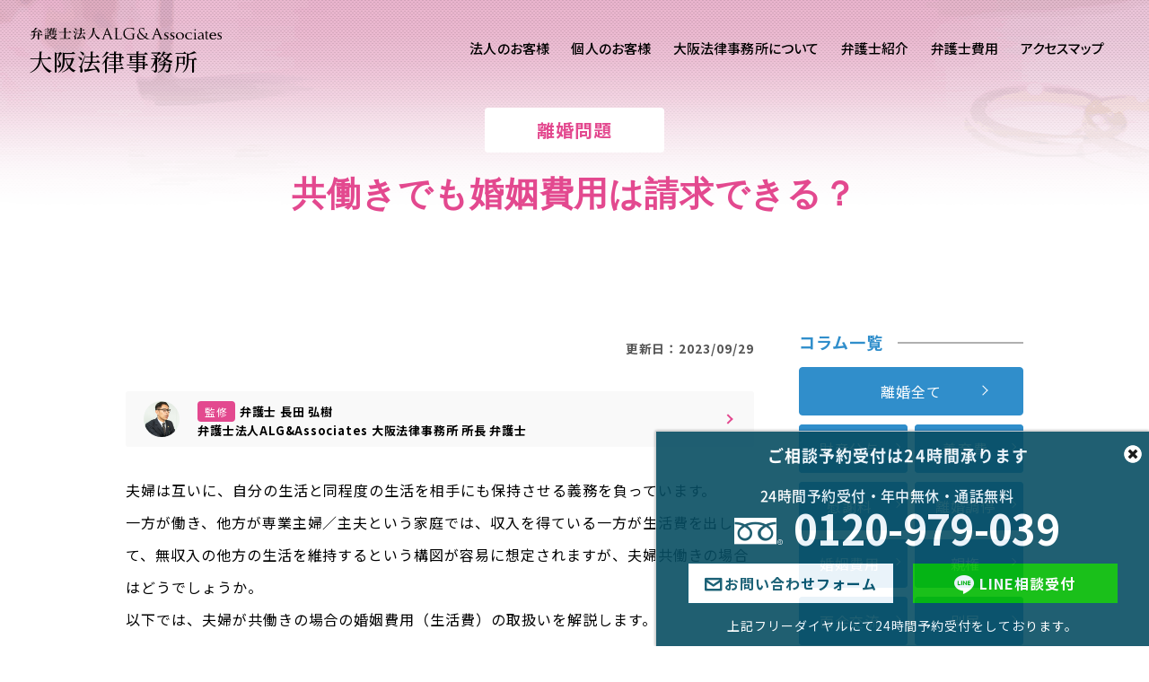

--- FILE ---
content_type: text/html; charset=UTF-8
request_url: https://osaka-alg.com/divorce/column_koninhiyou/koninhiyou-tomobataraki/
body_size: 18771
content:
<!doctype html>
<html lang="ja"><head>
	<meta charset="utf-8">
	<meta name="viewport" content="width=device-width, initial-scale=1">
	

	<link rel="preconnect" href="https://fonts.googleapis.com">
	<link rel="preconnect" href="https://fonts.gstatic.com" crossorigin>
	<link href="https://fonts.googleapis.com/css2?family=Cormorant:ital,wght@0,300..700;1,300..700&family=Noto+Sans+JP:wght@100..900&family=Noto+Serif+JP:wght@200..900&display=swap" rel="stylesheet">

	<link rel="stylesheet" href="https://osaka-alg.com/wp/wp-content/themes/osaka2024/css/jquery.mCustomScrollbar.css?ver=20260120130339" type="text/css">
    <link rel="stylesheet" href="https://osaka-alg.com/wp/wp-content/themes/osaka2024/css/defalt.css?ver=20260120130339" type="text/css">
	<link rel="shortcut icon" href="https://osaka-alg.com/wp/wp-content/themes/osaka2024/img/favicon.ico"/>

	<!-- 下層CSS -->
			<link rel="stylesheet" href="https://osaka-alg.com/wp/wp-content/themes/osaka2024/css/page.css?ver=20260120130339" type="text/css">
	
		<link rel="stylesheet" href="https://osaka-alg.com/wp/wp-content/themes/osaka2024/css/column_cv.css" type="text/css">
		<link rel="shortcut icon" href="https://osaka-alg.com/wp/wp-content/themes/osaka2024/img/favicon.ico"/>
					
	
		<link rel="stylesheet" href="https://osaka-alg.com/wp/wp-content/themes/osaka2024/css/column_cv.css" type="text/css">
	
    	
        <!--離婚下層リニューアル-->
	<link rel="stylesheet" href="https://osaka-alg.com/wp/wp-content/themes/osaka2024/expertise/css/style.css?ver=20260120130339" type="text/css">
	<link rel="stylesheet" href="https://osaka-alg.com/wp/wp-content/themes/osaka2024/expertise/css/divorce_child.css?ver=20260120130339" type="text/css">
    <link rel="stylesheet" href="https://osaka-alg.com/wp/wp-content/themes/osaka2024/expertise/css/common.css?ver=20260120130339" type="text/css">
    	

	
		<style>img:is([sizes="auto" i], [sizes^="auto," i]) { contain-intrinsic-size: 3000px 1500px }</style>
	
		<!-- All in One SEO 4.8.7 - aioseo.com -->
		<title>共働きでも婚姻費用は請求できる？ | 大阪の離婚問題に強い弁護士 | 弁護士法人ALG 大阪法律事務所</title>
	<meta name="robots" content="max-snippet:-1, max-image-preview:large, max-video-preview:-1" />
	<link rel="canonical" href="https://osaka-alg.com/divorce/column_koninhiyou/koninhiyou-tomobataraki/" />
	<meta name="generator" content="All in One SEO (AIOSEO) 4.8.7" />
		<script type="application/ld+json" class="aioseo-schema">
			{"@context":"https:\/\/schema.org","@graph":[{"@type":"BreadcrumbList","@id":"https:\/\/osaka-alg.com\/divorce\/column_koninhiyou\/koninhiyou-tomobataraki\/#breadcrumblist","itemListElement":[{"@type":"ListItem","@id":"https:\/\/osaka-alg.com#listItem","position":1,"name":"Home","item":"https:\/\/osaka-alg.com","nextItem":{"@type":"ListItem","@id":"https:\/\/osaka-alg.com\/divorce\/#listItem","name":"\u96e2\u5a5a"}},{"@type":"ListItem","@id":"https:\/\/osaka-alg.com\/divorce\/#listItem","position":2,"name":"\u96e2\u5a5a","item":"https:\/\/osaka-alg.com\/divorce\/","nextItem":{"@type":"ListItem","@id":"https:\/\/osaka-alg.com\/cat\/column\/#listItem","name":"\u30b3\u30e9\u30e0"},"previousItem":{"@type":"ListItem","@id":"https:\/\/osaka-alg.com#listItem","name":"Home"}},{"@type":"ListItem","@id":"https:\/\/osaka-alg.com\/cat\/column\/#listItem","position":3,"name":"\u30b3\u30e9\u30e0","item":"https:\/\/osaka-alg.com\/cat\/column\/","nextItem":{"@type":"ListItem","@id":"https:\/\/osaka-alg.com\/divorce\/column_koninhiyou\/#listItem","name":"\u5a5a\u59fb\u8cbb\u7528 \u30b3\u30e9\u30e0\u4e00\u89a7"},"previousItem":{"@type":"ListItem","@id":"https:\/\/osaka-alg.com\/divorce\/#listItem","name":"\u96e2\u5a5a"}},{"@type":"ListItem","@id":"https:\/\/osaka-alg.com\/divorce\/column_koninhiyou\/#listItem","position":4,"name":"\u5a5a\u59fb\u8cbb\u7528 \u30b3\u30e9\u30e0\u4e00\u89a7","item":"https:\/\/osaka-alg.com\/divorce\/column_koninhiyou\/","nextItem":{"@type":"ListItem","@id":"https:\/\/osaka-alg.com\/divorce\/column_koninhiyou\/koninhiyou-tomobataraki\/#listItem","name":"\u5171\u50cd\u304d\u3067\u3082\u5a5a\u59fb\u8cbb\u7528\u306f\u8acb\u6c42\u3067\u304d\u308b\uff1f"},"previousItem":{"@type":"ListItem","@id":"https:\/\/osaka-alg.com\/cat\/column\/#listItem","name":"\u30b3\u30e9\u30e0"}},{"@type":"ListItem","@id":"https:\/\/osaka-alg.com\/divorce\/column_koninhiyou\/koninhiyou-tomobataraki\/#listItem","position":5,"name":"\u5171\u50cd\u304d\u3067\u3082\u5a5a\u59fb\u8cbb\u7528\u306f\u8acb\u6c42\u3067\u304d\u308b\uff1f","previousItem":{"@type":"ListItem","@id":"https:\/\/osaka-alg.com\/divorce\/column_koninhiyou\/#listItem","name":"\u5a5a\u59fb\u8cbb\u7528 \u30b3\u30e9\u30e0\u4e00\u89a7"}}]},{"@type":"Organization","@id":"https:\/\/osaka-alg.com\/#organization","name":"\u5f01\u8b77\u58eb\u6cd5\u4ebaALG \u5927\u962a\u6cd5\u5f8b\u4e8b\u52d9\u6240","url":"https:\/\/osaka-alg.com\/"},{"@type":"WebPage","@id":"https:\/\/osaka-alg.com\/divorce\/column_koninhiyou\/koninhiyou-tomobataraki\/#webpage","url":"https:\/\/osaka-alg.com\/divorce\/column_koninhiyou\/koninhiyou-tomobataraki\/","name":"\u5171\u50cd\u304d\u3067\u3082\u5a5a\u59fb\u8cbb\u7528\u306f\u8acb\u6c42\u3067\u304d\u308b\uff1f | \u5927\u962a\u306e\u96e2\u5a5a\u554f\u984c\u306b\u5f37\u3044\u5f01\u8b77\u58eb | \u5f01\u8b77\u58eb\u6cd5\u4ebaALG \u5927\u962a\u6cd5\u5f8b\u4e8b\u52d9\u6240","inLanguage":"ja","isPartOf":{"@id":"https:\/\/osaka-alg.com\/#website"},"breadcrumb":{"@id":"https:\/\/osaka-alg.com\/divorce\/column_koninhiyou\/koninhiyou-tomobataraki\/#breadcrumblist"},"datePublished":"2023-09-29T14:17:41+09:00","dateModified":"2023-09-29T14:17:41+09:00"},{"@type":"WebSite","@id":"https:\/\/osaka-alg.com\/#website","url":"https:\/\/osaka-alg.com\/","name":"\u5f01\u8b77\u58eb\u6cd5\u4ebaALG \u5927\u962a\u6cd5\u5f8b\u4e8b\u52d9\u6240","inLanguage":"ja","publisher":{"@id":"https:\/\/osaka-alg.com\/#organization"}}]}
		</script>
		<!-- All in One SEO -->

<style id='classic-theme-styles-inline-css' type='text/css'>
/*! This file is auto-generated */
.wp-block-button__link{color:#fff;background-color:#32373c;border-radius:9999px;box-shadow:none;text-decoration:none;padding:calc(.667em + 2px) calc(1.333em + 2px);font-size:1.125em}.wp-block-file__button{background:#32373c;color:#fff;text-decoration:none}
</style>
<style id='global-styles-inline-css' type='text/css'>
:root{--wp--preset--aspect-ratio--square: 1;--wp--preset--aspect-ratio--4-3: 4/3;--wp--preset--aspect-ratio--3-4: 3/4;--wp--preset--aspect-ratio--3-2: 3/2;--wp--preset--aspect-ratio--2-3: 2/3;--wp--preset--aspect-ratio--16-9: 16/9;--wp--preset--aspect-ratio--9-16: 9/16;--wp--preset--color--black: #000000;--wp--preset--color--cyan-bluish-gray: #abb8c3;--wp--preset--color--white: #ffffff;--wp--preset--color--pale-pink: #f78da7;--wp--preset--color--vivid-red: #cf2e2e;--wp--preset--color--luminous-vivid-orange: #ff6900;--wp--preset--color--luminous-vivid-amber: #fcb900;--wp--preset--color--light-green-cyan: #7bdcb5;--wp--preset--color--vivid-green-cyan: #00d084;--wp--preset--color--pale-cyan-blue: #8ed1fc;--wp--preset--color--vivid-cyan-blue: #0693e3;--wp--preset--color--vivid-purple: #9b51e0;--wp--preset--gradient--vivid-cyan-blue-to-vivid-purple: linear-gradient(135deg,rgba(6,147,227,1) 0%,rgb(155,81,224) 100%);--wp--preset--gradient--light-green-cyan-to-vivid-green-cyan: linear-gradient(135deg,rgb(122,220,180) 0%,rgb(0,208,130) 100%);--wp--preset--gradient--luminous-vivid-amber-to-luminous-vivid-orange: linear-gradient(135deg,rgba(252,185,0,1) 0%,rgba(255,105,0,1) 100%);--wp--preset--gradient--luminous-vivid-orange-to-vivid-red: linear-gradient(135deg,rgba(255,105,0,1) 0%,rgb(207,46,46) 100%);--wp--preset--gradient--very-light-gray-to-cyan-bluish-gray: linear-gradient(135deg,rgb(238,238,238) 0%,rgb(169,184,195) 100%);--wp--preset--gradient--cool-to-warm-spectrum: linear-gradient(135deg,rgb(74,234,220) 0%,rgb(151,120,209) 20%,rgb(207,42,186) 40%,rgb(238,44,130) 60%,rgb(251,105,98) 80%,rgb(254,248,76) 100%);--wp--preset--gradient--blush-light-purple: linear-gradient(135deg,rgb(255,206,236) 0%,rgb(152,150,240) 100%);--wp--preset--gradient--blush-bordeaux: linear-gradient(135deg,rgb(254,205,165) 0%,rgb(254,45,45) 50%,rgb(107,0,62) 100%);--wp--preset--gradient--luminous-dusk: linear-gradient(135deg,rgb(255,203,112) 0%,rgb(199,81,192) 50%,rgb(65,88,208) 100%);--wp--preset--gradient--pale-ocean: linear-gradient(135deg,rgb(255,245,203) 0%,rgb(182,227,212) 50%,rgb(51,167,181) 100%);--wp--preset--gradient--electric-grass: linear-gradient(135deg,rgb(202,248,128) 0%,rgb(113,206,126) 100%);--wp--preset--gradient--midnight: linear-gradient(135deg,rgb(2,3,129) 0%,rgb(40,116,252) 100%);--wp--preset--font-size--small: 13px;--wp--preset--font-size--medium: 20px;--wp--preset--font-size--large: 36px;--wp--preset--font-size--x-large: 42px;--wp--preset--spacing--20: 0.44rem;--wp--preset--spacing--30: 0.67rem;--wp--preset--spacing--40: 1rem;--wp--preset--spacing--50: 1.5rem;--wp--preset--spacing--60: 2.25rem;--wp--preset--spacing--70: 3.38rem;--wp--preset--spacing--80: 5.06rem;--wp--preset--shadow--natural: 6px 6px 9px rgba(0, 0, 0, 0.2);--wp--preset--shadow--deep: 12px 12px 50px rgba(0, 0, 0, 0.4);--wp--preset--shadow--sharp: 6px 6px 0px rgba(0, 0, 0, 0.2);--wp--preset--shadow--outlined: 6px 6px 0px -3px rgba(255, 255, 255, 1), 6px 6px rgba(0, 0, 0, 1);--wp--preset--shadow--crisp: 6px 6px 0px rgba(0, 0, 0, 1);}:where(.is-layout-flex){gap: 0.5em;}:where(.is-layout-grid){gap: 0.5em;}body .is-layout-flex{display: flex;}.is-layout-flex{flex-wrap: wrap;align-items: center;}.is-layout-flex > :is(*, div){margin: 0;}body .is-layout-grid{display: grid;}.is-layout-grid > :is(*, div){margin: 0;}:where(.wp-block-columns.is-layout-flex){gap: 2em;}:where(.wp-block-columns.is-layout-grid){gap: 2em;}:where(.wp-block-post-template.is-layout-flex){gap: 1.25em;}:where(.wp-block-post-template.is-layout-grid){gap: 1.25em;}.has-black-color{color: var(--wp--preset--color--black) !important;}.has-cyan-bluish-gray-color{color: var(--wp--preset--color--cyan-bluish-gray) !important;}.has-white-color{color: var(--wp--preset--color--white) !important;}.has-pale-pink-color{color: var(--wp--preset--color--pale-pink) !important;}.has-vivid-red-color{color: var(--wp--preset--color--vivid-red) !important;}.has-luminous-vivid-orange-color{color: var(--wp--preset--color--luminous-vivid-orange) !important;}.has-luminous-vivid-amber-color{color: var(--wp--preset--color--luminous-vivid-amber) !important;}.has-light-green-cyan-color{color: var(--wp--preset--color--light-green-cyan) !important;}.has-vivid-green-cyan-color{color: var(--wp--preset--color--vivid-green-cyan) !important;}.has-pale-cyan-blue-color{color: var(--wp--preset--color--pale-cyan-blue) !important;}.has-vivid-cyan-blue-color{color: var(--wp--preset--color--vivid-cyan-blue) !important;}.has-vivid-purple-color{color: var(--wp--preset--color--vivid-purple) !important;}.has-black-background-color{background-color: var(--wp--preset--color--black) !important;}.has-cyan-bluish-gray-background-color{background-color: var(--wp--preset--color--cyan-bluish-gray) !important;}.has-white-background-color{background-color: var(--wp--preset--color--white) !important;}.has-pale-pink-background-color{background-color: var(--wp--preset--color--pale-pink) !important;}.has-vivid-red-background-color{background-color: var(--wp--preset--color--vivid-red) !important;}.has-luminous-vivid-orange-background-color{background-color: var(--wp--preset--color--luminous-vivid-orange) !important;}.has-luminous-vivid-amber-background-color{background-color: var(--wp--preset--color--luminous-vivid-amber) !important;}.has-light-green-cyan-background-color{background-color: var(--wp--preset--color--light-green-cyan) !important;}.has-vivid-green-cyan-background-color{background-color: var(--wp--preset--color--vivid-green-cyan) !important;}.has-pale-cyan-blue-background-color{background-color: var(--wp--preset--color--pale-cyan-blue) !important;}.has-vivid-cyan-blue-background-color{background-color: var(--wp--preset--color--vivid-cyan-blue) !important;}.has-vivid-purple-background-color{background-color: var(--wp--preset--color--vivid-purple) !important;}.has-black-border-color{border-color: var(--wp--preset--color--black) !important;}.has-cyan-bluish-gray-border-color{border-color: var(--wp--preset--color--cyan-bluish-gray) !important;}.has-white-border-color{border-color: var(--wp--preset--color--white) !important;}.has-pale-pink-border-color{border-color: var(--wp--preset--color--pale-pink) !important;}.has-vivid-red-border-color{border-color: var(--wp--preset--color--vivid-red) !important;}.has-luminous-vivid-orange-border-color{border-color: var(--wp--preset--color--luminous-vivid-orange) !important;}.has-luminous-vivid-amber-border-color{border-color: var(--wp--preset--color--luminous-vivid-amber) !important;}.has-light-green-cyan-border-color{border-color: var(--wp--preset--color--light-green-cyan) !important;}.has-vivid-green-cyan-border-color{border-color: var(--wp--preset--color--vivid-green-cyan) !important;}.has-pale-cyan-blue-border-color{border-color: var(--wp--preset--color--pale-cyan-blue) !important;}.has-vivid-cyan-blue-border-color{border-color: var(--wp--preset--color--vivid-cyan-blue) !important;}.has-vivid-purple-border-color{border-color: var(--wp--preset--color--vivid-purple) !important;}.has-vivid-cyan-blue-to-vivid-purple-gradient-background{background: var(--wp--preset--gradient--vivid-cyan-blue-to-vivid-purple) !important;}.has-light-green-cyan-to-vivid-green-cyan-gradient-background{background: var(--wp--preset--gradient--light-green-cyan-to-vivid-green-cyan) !important;}.has-luminous-vivid-amber-to-luminous-vivid-orange-gradient-background{background: var(--wp--preset--gradient--luminous-vivid-amber-to-luminous-vivid-orange) !important;}.has-luminous-vivid-orange-to-vivid-red-gradient-background{background: var(--wp--preset--gradient--luminous-vivid-orange-to-vivid-red) !important;}.has-very-light-gray-to-cyan-bluish-gray-gradient-background{background: var(--wp--preset--gradient--very-light-gray-to-cyan-bluish-gray) !important;}.has-cool-to-warm-spectrum-gradient-background{background: var(--wp--preset--gradient--cool-to-warm-spectrum) !important;}.has-blush-light-purple-gradient-background{background: var(--wp--preset--gradient--blush-light-purple) !important;}.has-blush-bordeaux-gradient-background{background: var(--wp--preset--gradient--blush-bordeaux) !important;}.has-luminous-dusk-gradient-background{background: var(--wp--preset--gradient--luminous-dusk) !important;}.has-pale-ocean-gradient-background{background: var(--wp--preset--gradient--pale-ocean) !important;}.has-electric-grass-gradient-background{background: var(--wp--preset--gradient--electric-grass) !important;}.has-midnight-gradient-background{background: var(--wp--preset--gradient--midnight) !important;}.has-small-font-size{font-size: var(--wp--preset--font-size--small) !important;}.has-medium-font-size{font-size: var(--wp--preset--font-size--medium) !important;}.has-large-font-size{font-size: var(--wp--preset--font-size--large) !important;}.has-x-large-font-size{font-size: var(--wp--preset--font-size--x-large) !important;}
:where(.wp-block-post-template.is-layout-flex){gap: 1.25em;}:where(.wp-block-post-template.is-layout-grid){gap: 1.25em;}
:where(.wp-block-columns.is-layout-flex){gap: 2em;}:where(.wp-block-columns.is-layout-grid){gap: 2em;}
:root :where(.wp-block-pullquote){font-size: 1.5em;line-height: 1.6;}
</style>
<script type="text/javascript" src="https://osaka-alg.com/wp/wp-includes/js/jquery/jquery.min.js?ver=3.7.1" id="jquery-core-js"></script>
<script type="text/javascript" src="https://osaka-alg.com/wp/wp-includes/js/jquery/jquery-migrate.min.js?ver=3.4.1" id="jquery-migrate-js"></script>
	<!-- Google Tag Manager -->
	<script>(function(w,d,s,l,i){w[l]=w[l]||[];w[l].push({'gtm.start':
	new Date().getTime(),event:'gtm.js'});var f=d.getElementsByTagName(s)[0],
	j=d.createElement(s),dl=l!='dataLayer'?'&l='+l:'';j.async=true;j.src=
	'https://www.googletagmanager.com/gtm.js?id='+i+dl;f.parentNode.insertBefore(j,f);
	})(window,document,'script','dataLayer','GTM-KKB9F5');</script>
	<!-- End Google Tag Manager -->
</head>

<body id="koninhiyou-tomobataraki" class="divorce column">
<!-- Google Tag Manager (noscript) -->
<noscript><iframe src="https://www.googletagmanager.com/ns.html?id=GTM-KKB9F5"
height="0" width="0" style="display:none;visibility:hidden"></iframe></noscript>
<!-- End Google Tag Manager (noscript) -->

<header id="GlobalHeader">
    <div class="inner">
		<div class="logo header__logo">
			<a href="/">
				<img src="https://osaka-alg.com/wp/wp-content/themes/osaka2024/img/common/alg_logo.svg" height="59" width="320" alt="法律問題のご相談は弁護士法人ALG＆Associates">
				<span class="logo_text header__logo-text">大阪法律事務所</span>
			</a>
		</div>

		<div id="menuBtn">
			<button>
				<span class="visually-hidden">メニュー開閉ボタン</span>
				<span class="menuBtn-line"></span>
			</button>
		</div>

        <div id="openMenu">
            <div class="global-navi cf">
				<!-- <div class="list">
					<a href="/" class="gnavi"><span>HOME</span></a>
				</div> -->

				<div class="list parent">
					<a href="/houjin/" data-url="#corporation" class="gnavi"><span>法人のお客様</span></a>
					<div id="corporation" class="sub-navi sub-navi_corporation">
						<div class="inside">
							<dl>
								<dt></dt>
								<dd>
									<ul>
									<li>
										<a href="/houjin/">法人のお客様ご相談</a>
									</li>
									<li>
										<a href="https://www.komonbengoshi.biz/" target="_blank">企業法務専用サイト</a>
									</li>
									<li>
										<a href="/roumu/" target="_blank">労務専用サイト</a>
									</li>
									<li>
										<a href="/vietnam/" target="_blank">ベトナム進出支援相談サイト</a>
									</li>
									</ul>
								</dd>
							</dl>
						</div><!-- .inside // -->
					</div><!--.sub-navi // -->
				</div><!-- .list // -->

				<div class="list parent">
					<a href="/kojin/" data-url="#individual" class="gnavi"><span>個人のお客様</span></a>
					<div id="individual" class="sub-navi">
						<div class="inside">
							<dl>
								<dt></dt>
								<dd>
									<ul>
										<li>
											<a href="/kojin/">個人のお客様ご相談</a>
										</li>
										<li>
											<a href="/traffic_accident/">交通事故</a>
										</li>
										<li>
											<a href="/iryou/" target="_blank">医療過誤</a>
										</li>
										<li>
											<a href="/divorce/">離婚問題</a>
										</li>
										<li>
											<a href="/keiji/" target="_blank">刑事事件</a>
										</li>
										<li>
											<a href="/souzoku/">相続問題</a>
										</li>
										<li>
											<a href="https://songai-baisho.avance-lg.com/office/osaka/" target="_blank">損害賠償</a>
										</li>
									</ul>
								</dd>
							</dl>
						</div><!-- .inside // -->
					</div><!--.sub-navi // -->
				</div><!-- .list // -->

				<div class="list">
					<a href="/about/" data-url="#about" class="gnavi">
						<span>大阪法律事務所について</span>
					</a>
				</div>
				<div class="list">
					<a href="/profile/" class="gnavi"><span>弁護士紹介</span></a>
				</div>
				<div class="list">
					<a href="/fee/" class="gnavi"><span>弁護士費用</span></a>
				</div>
				<div class="list">
					<a href="/access/" class="gnavi"><span>アクセスマップ</span></a>
				</div>

            </div><!-- #global-navi // -->
        </div><!-- openMenu -->
   </div> <!-- .inner // -->
	<!-- <button type="button" id="menuBtn" class="js-drawer drawer-button" aria-controls="global-nav" aria-expanded="false">
		<a class="drawer-button__line">
			<span class="visually-hidden">
				メニューを開閉するボタン
			</span>
		</a>
	</button> -->
<!-- #GlobalHeader // -->
</header>

<!-- PC用固定フッター-->
<div id="footer_fix">
	<div id="footer_fix_in">
		<div id="open-btn"><img src="https://osaka-alg.com/wp/wp-content/themes/osaka2024/img/common/close_btn.png" alt="閉じる" style="margin:3px 0 0 512px; width:20px; height:20px;"></div>
		<h3>ご相談予約受付は24時間承ります</h3>
		<div id="footer_fix_contents">
			<div id="footer_fix_telarea"><span class="header_tel">0120-979-039</span></div>

																<div id="footer_fix_flex">
					<div id="footer_fix_mailarea"><a href="/contact/">お問い合わせフォーム</a></div>
					<div id="footer_fix_linearea"><a href="/divorce/line/">LINE相談受付</a></div>
				</div>
						
			<p> 上記フリーダイヤルにて24時間予約受付をしております。</p>
		</div>
	</div>
</div>
<!-- //PC用固定フッター -->

<p class="column_title">共働きでも婚姻費用は請求できる？</p>

			<section class="wow fadeIn title_area-below">
		<p>離婚問題</p>
		<h1 class="page_title02">共働きでも婚姻費用は請求できる？</h1>
	</section>

	
<main>


	<section id="column_wrapper">
		<div id="column_file" class="main_container">
			<div class="posted_date">
								<time class="entry-date date" datetime="2023-09-29">更新日：2023/09/29</time>
							</div>
             <a href="https://www.avance-lg.com/lawyer/lawyer_nagata.html" class="supervision_top" target="_blank" rel="noopener noreferrer" >
              <img src="https://osaka-alg.com/wp/wp-content/themes/osaka2024/img/supervision_img.jpg" alt="大阪法律事務所 所長 弁護士 長田 弘樹" loading="lazy">
		      <p><span class="supervision_mark">監修</span>弁護士 長田 弘樹<span class="br">弁護士法人ALG&amp;Associates <span>大阪法律事務所 <span>所長</span> <span>弁護士</span></span></span></p>
            </a>

			<div class="memo">
	<p>夫婦は互いに、自分の生活と同程度の生活を相手にも保持させる義務を負っています。<br>一方が働き、他方が専業主婦／主夫という家庭では、収入を得ている一方が生活費を出して、無収入の他方の生活を維持するという構図が容易に想定されますが、夫婦共働きの場合はどうでしょうか。<br>以下では、夫婦が共働きの場合の婚姻費用（生活費）の取扱いを解説します。</p>

</div>

<section class="memo">
<div id="toc_container" class="no_bullets"><p class="toc_title">目次</p><ul class="toc_list"><li><a href="#i"><span class="toc_number toc_depth_1">1</span> 共働きでも婚姻費用の分担義務はある</a><ul><li><a href="#i-2"><span class="toc_number toc_depth_2">1.1</span> そもそも婚姻費用とは？</a></li></ul></li><li><a href="#i-3"><span class="toc_number toc_depth_1">2</span> 共働きの場合の婚姻費用の相場はどれくらい？</a></li><li><a href="#i-4"><span class="toc_number toc_depth_1">3</span> 婚姻費用を払ってくれない場合の対処法</a></li><li><a href="#Q038A"><span class="toc_number toc_depth_1">4</span> 共働き夫婦の婚姻費用に関するQ&#038;A</a><ul><li><a href="#i-5"><span class="toc_number toc_depth_2">4.1</span> 共働きの妻が生活費を出さないのですが、払わせることはできますか？</a></li><li><a href="#i-6"><span class="toc_number toc_depth_2">4.2</span> 共働きですが、育休中です。婚姻費用は収入0の欄を見ればよいのでしょうか？</a></li></ul></li><li><a href="#i-7"><span class="toc_number toc_depth_1">5</span> 共働き夫婦の婚姻費用でお悩みなら弁護士にご相談ください</a></li></ul></div>
<h2><span id="i">共働きでも婚姻費用の分担義務はある</span></h2>
	<p>夫婦が共働きであっても、婚姻費用（生活費）の分担義務があります。<br>例えば夫婦の一方が他方よりも高収入であるケースでは、高収入である一方に他方が婚姻費用を請求することが可能です。また、夫婦双方が同程度の収入を得ている場合でも、一方が子供の監護や生活費をすべて負担しているケースでは、子供の監護等の負担をしている一方が他方に婚姻費用を請求することが想定されます。</p>
	
<h3><span id="i-2">そもそも婚姻費用とは？</span></h3>
	<p>民法760条は、「夫婦は、その資産、収入その他一切の事情を考慮して、婚姻から生ずる費用を分担する」と定めています。婚姻から生ずる費用（婚姻費用）とは、夫婦が共同で生活するうえで必要な一切の費用をいい、要するに生活費です。<br>夫婦は、互いに自分の生活と同程度の生活を相手にも保持させる義務（生活保持義務）があり、双方の収入に応じて生活費を分担するものとされています。</p>
	
</section>

<div class="column_cv">
    <div class="inner">
        <p class="main_title">あなたの離婚のお悩みに<span class="br">弁護士が寄り添います</span></p>
        <div class="flex">
            <div class="tel">
                <p class="title">離婚問題ご相談受付</p>
                <a href="tel:0120979039">0120-979-039</a>
                <p class="sub">24時間予約受付・年中無休・通話無料</p>
            </div>
            <a href="/contact/" class="mail">メール相談受付</a>
        </div>
    </div>
    <a href="https://www.dun-laoghaire.com/?a=br" target="_blank" class="link">離婚問題の経験豊富な<span class="br">弁護士にお任せください</span></a>
</div>

	
<section class="memo">
<h2><span id="i-3">共働きの場合の婚姻費用の相場はどれくらい？</span></h2>	
	<p>婚姻費用については、実務上、夫婦それぞれの収入に応じて標準算定方式・算定表により金額が算定されます。婚姻費用の算定表は、裁判所がホームページ上で公表していますので、子供の人数や年齢に応じた表に当事者の収入を当てはめて確認することが相場を知るうえで有用です。</p><a href="https://www.courts.go.jp/toukei_siryou/siryo/H30shihou_houkoku/index.html" target="_blank" class="link_btn" rel="noopener noreferrer">標準算定方式・算定表</a>

</section>

<section class="memo">
<h2><span id="i-4">婚姻費用を払ってくれない場合の対処法</span></h2>
	<p>相手方が婚姻費用を任意で支払ってくれない場合は、婚姻費用分担調停を家庭裁判所に申し立てます。調停は当事者の合意を目指す話合いの手続なので、お互いに納得ができれば調停が成立します。もっとも、当事者同士でそもそも話し合いができなかったり、話し合ったものの婚姻費用の金額や婚姻費用分担義務の始期等について折り合いがつかなかったりすることも少なくなく、この場合は審判に移行します。審判では、裁判所が当事者の収入資料等から婚姻費用の金額を判断します。<br>調停や審判が確定すると、債務名義となり、仮に調停や審判の内容どおりの支払がされない場合は、強制執行により未払の婚姻費用を回収することができます。</p>

</section>

<section class="article_qa">
<h2 class="article_ttl"><span id="Q038A"><span id="i-13">共働き夫婦の婚姻費用に関するQ&#038;A</span></span></h2>
	
<h3><span id="i-5"><span id="i-14">共働きの妻が生活費を出さないのですが、払わせることはできますか？</span></span></h3>
	<div><p class="answer_head">夫婦それぞれの収入やお子様の監護状況等の個別の事情次第では、奥様も婚姻費用分担義務を負いますので、婚姻費用（生活費）を請求することができます。<br>なお、裁判外での協議では相手方が婚姻費用の支払を認めないという場合には、上記で説明したとおり、調停や審判といった手続を経る必要があります。</p></div>
	
<h3><span id="i-6"><span id="i-15">共働きですが、育休中です。婚姻費用は収入0の欄を見ればよいのでしょうか？</span></span></h3>
	<div><p class="answer_head">育休中であっても、就業先から手当等を得ている場合には、収入があるものと扱われます。<br>とはいえ、育休中は無給である会社がほとんどでしょう。ここで登場するのが、育児休業給付金です。雇用保険の被保険者は、要件を満たせば育児休業給付金の支給を受けることができます。育児休業給付金を受給している場合はこれを収入として取り扱われます。</p></div>
</section>

<div class="column_cv">
    <div class="inner">
        <p class="main_title">あなたの離婚のお悩みに<span class="br">弁護士が寄り添います</span></p>
        <div class="flex">
            <div class="tel">
                <p class="title">離婚問題ご相談受付</p>
                <a href="tel:0120979039">0120-979-039</a>
                <p class="sub">24時間予約受付・年中無休・通話無料</p>
            </div>
            <a href="/contact/" class="mail">メール相談受付</a>
        </div>
    </div>
    <a href="https://www.dun-laoghaire.com/?a=br" target="_blank" class="link">離婚問題の経験豊富な<span class="br">弁護士にお任せください</span></a>
</div>

	
<section class="memo">
<h2><span id="i-7">共働き夫婦の婚姻費用でお悩みなら弁護士にご相談ください</span></h2>
	<p>婚姻費用は、標準算定方式や算定表が実務で運用されているとはいえ、個別の事情を加味して計算していく必要があります。<br>例えば収入の認定方法や標準算定方式による相当額に加算すべき事情など、事案に応じて主張立証すべき内容も変わってくるように、適切な結論に至るためには実務運用や法解釈、審判例等の法的専門知識が不可欠です。<br>婚姻費用についてお悩みの方はぜひ弁護士にご相談ください。</p>
</section>

			            <div class="link_wrap">
                <a href="/divorce/" class="detail_btn divorce">離婚ページへ戻る</a>
                <a href="/columnlist_divorce/" class="detail_btn divorce">離婚 コラム一覧</a>
            </div>
						
				<div id="supervision">
				<dl>
					<dt><img src="https://osaka-alg.com/wp/wp-content/themes/osaka2024/img/supervision_img.jpg" alt="大阪法律事務所 所長 弁護士 長田 弘樹" loading="lazy"></dt>
					<dd>
						<div class="author">
							<span class="name">監修：弁護士 長田 弘樹</span><span class="position">弁護士法人ALG＆Associates <span>大阪法律事務所 所長</span></span>
						</div>
                        <div class="certification"><span class="certification_mark">保有資格</span><span class="lawyer">弁護士<span>(大阪弁護士会所属・登録番号：40084)</span></span></div>
					</dd>
				</dl>
                    <div class="profile_bottom">
                	<div class="profile">
							大阪弁護士会所属。弁護士法人ALG&Associatesでは高品質の法的サービスを提供し、顧客満足のみならず、「顧客感動」を目指し、新しい法的サービスの提供に努めています。
					</div>
                    <div class="link"><a href="https://www.avance-lg.com/lawyer/lawyer_nagata.html" class="supervision_bottom" target="_blank" rel="noopener noreferrer">プロフィールを見る</a></div>
                    </div>
				
			</div>

			<div class="linkbox"><div class="archive_list_toggle"><span class="accordion_icon"><span></span><span></span></span>関連記事</div><div class="archive_list"><a href="/divorce/column_koninhiyou/koninhiyo-kyohisareta/">婚姻費用の支払いを拒否された場合の対処法</a><a href="/divorce/column_koninhiyou/koninhiyo-kyohi/">婚姻費用の支払いは拒否できる？拒否し続けるリスクとは</a><a href="/divorce/column_koninhiyou/koninhiyou-santeihyou/">婚姻費用算定表で婚姻費用の相場を知る方法</a><a href="/divorce/column_koninhiyou/koninhiyou-buntan-seikyu/">婚姻費用分担請求の方法と注意点</a></div></div>		</div><!--maincon-->
		    		<!--//sidebar-->
<div id="sidebar" class="sider-wrap">
	<aside>
		<div class="side_box_top"><p class="wtxt">コラム一覧</p>
			<ul>
				<li class="side_box_top-ttl"><a href="/columnlist_divorce/">離婚全て</a></li>
			</ul>
			<ul class="flex">
				<li class="side_box_flex"><a href="/divorce/column_zaisanbunyo/">財産分与</a></li>
                <li class="side_box_flex"><a href="/divorce/column_youikuhi/">養育費</a></li>
                <!--<li class="side_box_flex"><a href="/divorce/column_kyougirikon/">協議離婚</a></li>-->
                <li class="side_box_flex"><a href="/divorce/column_isharyou/">慰謝料</a></li>
                <li class="side_box_flex"><a href="/divorce/column_rikionchoutei/">離婚調停</a></li>
                <li class="side_box_flex"><a href="/divorce/column_koninhiyou/">婚姻費用</a></li>
                <li class="side_box_flex"><a href="/divorce/column_shinken/">親権</a></li>
                <li class="side_box_flex"><a href="/divorce/column_menkaikouryu/">面会交流</a></li>
                <li class="side_box_flex"><a href="/divorce/column_bekkyo/">別居</a></li>
                <li class="side_box_flex"><a href="/divorce/column_yuseki/">有責配偶者</a></li>
                <li class="side_box_flex"><a href="/divorce/column_reason/">離婚の理由</a></li>
                <li class="side_box_flex"><a href="/divorce/column_rikon-houhou/">離婚の方法</a></li>
                <li class="side_box_flex"><a href="/divorce/column_jukunenrikon/">熟年離婚</a></li>
                <li class="side_box_flex small"><a href="/divorce/column_dv_morahara/">DV・モラハラ</a></li>
                <!--<li class="side_box_flex"><a href="/divorce/column_kaigo/">介護離婚</a></li>-->
                <li class="side_box_flex"><a href="/divorce/column_other/">その他</a></li>
			</ul>
		</div>
		<div class="side_box_middle">
			<div class="side_box_middle-ttl">
				<p>どのような状況で<span class="br">お困りですか？</span></p>
			</div>
			<ul class="nayami01">
                <li><a href="https://www.dun-laoghaire.com/lp_divorce-for-women/?a=br" target="_blank"><span class="txt_pink txt_large">女性の離婚</span></a></li>
                <li><a href="https://www.dun-laoghaire.com/lp_divorce-for-men/?a=br" target="_blank"><span class="txt_pink txt_large">男性の離婚</span></a></li>
                <li><a href="https://www.dun-laoghaire.com/lp_merit/?a=br" target="_blank"><span class="txt_pink txt_large">弁護士に依頼する<span class="br">メリット</span></span></a></li>
                <li><a href="https://www.dun-laoghaire.com/lp_kyougi/?a=br" target="_blank"><span class="txt_pink txt_large">協議離婚</span></a></li>
                <li><a href="https://www.dun-laoghaire.com/lp_rikonchoutei/?a=br" target="_blank"><span class="txt_pink txt_large">調停離婚</span></a></li>
            </ul>
            <p class="nayami_title title_blue">お金の問題</p>
            <ul class="nayami02">
                <li><a href="https://www.dun-laoghaire.com/lp_isharyou_1/?a=br" target="_blank"><span><span class="txt_large txt_blue">慰謝料</span>を請求したい</span></a></li>
                <li><a href="https://www.dun-laoghaire.com/lp_isharyou_2/?a=br" target="_blank"><span class="txt_large txt_blue">慰謝料</span>を請求された</a></li>
                <li><a href="https://www.dun-laoghaire.com/lp_uwaki_isharyo_2/?a=br" target="_blank"><span><span class="txt_large txt_blue">浮気・不貞慰謝料</span><span class="br">を請求したい</span></span></a></li>
                <li><a href="https://www.dun-laoghaire.com/lp_uwaki_isharyo_1/?a=br" target="_blank"><span><span class="txt_large txt_blue">浮気・不貞慰謝料</span><span class="br">を請求された</span></span></a></li>
                <li><a href="https://www.dun-laoghaire.com/lp_zaisanbunyo/?a=br" target="_blank"><span><span class="txt_large txt_blue">財産分与</span>でお困りの方</span></a></li>
                <li><a href="https://www.dun-laoghaire.com/lp_koninhiyou/?a=br" target="_blank"><span><span class="txt_large txt_blue">婚姻費用</span><span class="br">を請求したい方</span></span></a></li>
            </ul>
            <p class="nayami_title title_green">子供に関わる離婚問題</p>
            <ul class="nayami03">
                <li><a href="https://www.dun-laoghaire.com/lp_rikon_kodomo/?a=br" target="_blank"><span class="txt_large txt_green">子供との幸せな<span class="br">未来のために</span></span></a></li>
                <li><a href="https://www.dun-laoghaire.com/lp_shinken/?a=br" target="_blank"><span><span class="txt_large txt_green">親権</span>を獲得したい</span></a></li>
                <li><a href="https://www.dun-laoghaire.com/lp_menkaikouryuu/?a=br" target="_blank"><span><span class="txt_large txt_green">面会交流</span>について</span></a></li>
                <li><a href="https://www.dun-laoghaire.com/lp_youikuhi_1/?a=br" target="_blank"><span><span class="txt_large txt_green">養育費</span>を請求したい方</span></a></li>
                <li><a href="https://www.dun-laoghaire.com/lp_youikuhi_2/?a=br" target="_blank"><span><span class="txt_large txt_green">養育費</span>を請求された方</span></a></li>
                <li><a href="https://www.dun-laoghaire.com/youikuhi/youikuhi-mibarai/?a=br" target="_blank"><span><span class="txt_large txt_green">未払いの養育費</span>を<span class="br">請求したい方</span></span></a></li>
            </ul>
            <p class="nayami_title title_ora">状況別の離婚問題</p>
            <ul class="nayami04">
                <li><a href="https://www.dun-laoghaire.com/lp_bekkyo/?a=br" target="_blank"><span class="txt_large txt_ora">別居</span><span class="br">に関するお悩み</span></a></li>
                <li><a href="https://www.dun-laoghaire.com/lp_yuusekihaiguusya/?a=br" target="_blank"><span><span class="txt_large txt_ora">有責配偶者</span><span class="br">がいる場合の離婚</span></span></a></li>
                <li><a href="https://www.dun-laoghaire.com/lp_morahara/?a=br" target="_blank"><span><span class="txt_large txt_ora">モラハラ</span><span class="br">が原因の離婚</span></span></a></li>
                <li><a href="https://www.dun-laoghaire.com/lp_dv/?a=br" target="_blank"><span><span class="txt_large txt_ora">DV</span><span class="br">が原因の離婚</span></span></a></li>
                <li><a href="https://www.dun-laoghaire.com/lp_jukunen/?a=br" target="_blank"><span><span class="txt_large txt_ora">熟年離婚</span><span class="br">をお考えの方</span></span></a></li>
			</ul>
		</div>
		<div class="side_box_bottom">
			<div class="side_box_bottom-ttl">
				<h3>事務所情報</h3>
			</div>
			<iframe src="https://www.google.com/maps/embed?pb=!1m18!1m12!1m3!1d3280.961014866953!2d135.49832017636734!3d34.68093338427216!2m3!1f0!2f0!3f0!3m2!1i1024!2i768!4f13.1!3m3!1m2!1s0x6000e6ec661ef4ad%3A0xda6dc4f0f675d73a!2z5byB6K235aOr5rOV5Lq6QUxHJkFzc29jaWF0ZXMg5aSn6Ziq5rOV5b6L5LqL5YuZ5omA!5e0!3m2!1sja!2sjp!4v1701766990218!5m2!1sja!2sjp" width="222" height="162" style="border:0;" allowfullscreen="" loading="lazy" referrerpolicy="no-referrer-when-downgrade"></iframe>
			<p><span class="info_office_osaka_comm"></span></p>
			<a href="https://maps.app.goo.gl/ajAkqH9bVRweVM1h7" class="map-btn" target=”_blank”>マップを開く</a>
		</div>
	</aside>
</div>        	</section>

</main>

	<div class="breadcrumbs_area wow fadeIn" data-wow-delay="0.1s">
		<div class="breadcrumbs" itemscope itemtype="http://schema.org/BreadcrumbList"><span itemprop="itemListElement" itemscope itemtype="http://schema.org/ListItem"><a itemprop="item" href="https://osaka-alg.com/"><span itemprop="name">弁護士法人ALG 大阪法律事務所</span></a><meta itemprop="position" content="1" /></span> &gt; <span itemprop="itemListElement" itemscope itemtype="http://schema.org/ListItem"><a itemprop="item" href="https://osaka-alg.com/divorce/"><span itemprop="name">離婚</span></a><meta itemprop="position" content="2" /></span> &gt; <span itemprop="itemListElement" itemscope itemtype="http://schema.org/ListItem"><a itemprop="item" href="https://osaka-alg.com/divorce/column_koninhiyou/"><span itemprop="name">婚姻費用 コラム一覧</span></a><meta itemprop="position" content="3" /></span> &gt; <span>共働きでも婚姻費用は請求できる？</span></div>	</div>

<div class="footer_spfix" style="bottom: 0px;">

			<!--
		-->
	</div>

<div class="footer__contact">
	<figure class="footer_image">
		<picture>
			<source srcset="https://osaka-alg.com/wp/wp-content/themes/osaka2024/img/common/footer_pc.jpg" media="(min-width: 1195px)"/>
			<source srcset="https://osaka-alg.com/wp/wp-content/themes/osaka2024/img/common/footer_tab.jpg" media="(min-width: 768px)"/>
			<img src="https://osaka-alg.com/wp/wp-content/themes/osaka2024/img/common/footer_sp.jpg" alt="" loading="lazy">
		</picture>
	</figure>
	<div class="footer__contact-inner">
		<div class="footer__contact-body">
			<div class="footer__contact-heading">
				<h2 class="footer__contact-title">お問合わせ</h2>
				<p class="footer__contact-text">
					ご相談受付予約は<span class="text-block">24時間承ります</span>
				</p>
			</div>
			<div class="footer__contact-info">
				<div class="footer__contact-tel">
					<a href="tel:0120979039">0120-979-039</a>
				</div>
				<div class="footer__contact-mail">
					<a href="/contact/" class="link-btn">お問合わせフォーム</a>
				</div>
			</div>
		</div>
	</div>
</div>
<footer class="footer">
    <div class="footer-inner">
		<div class="footer__logo">
			<img src="https://osaka-alg.com/wp/wp-content/themes/osaka2024/img/common/alg_logo_footer.svg" alt="弁護士法人ALG＆Associates" loading="lazy">
			<span>大阪法律事務所</span>
		</div>
		<p class="footer_text">
			私たち弁護士法人ALG&amp;Associatesは弁護士<span class="info_lawyer_comm"></span>名、<span class="text-block">スタッフ<span class="info_staff_comm"></span></span><span class="text-block">総勢<span class="info_all_staff_comm"></span>名の弁護士事務所です<span>（<span class="info_period_comm"></span>）。</span></span>
		</p>

		<nav class="footer-link__nav">
			<ul class="footer-link__items">
				<li class="foote-link__item">
					<a href="/">HOME</a>
				</li>
				<li class="foote-link__item">
					<a href="/houjin/">法人のお客様</a>
				</li>
				<li class="foote-link__item drawer_list">
					<a href="/kojin/">個人のお客様</a>
				</li>
				<li class="foote-link__item">
					<a href="/about/">大阪法律事務所について</a>
				</li>
				<li class="foote-link__item">
					<a href="/profile/">弁護士紹介</a>
				</li>
				<li class="foote-link__item">
					<a href="/fee/">弁護士費用</a>
				</li>
				<li class="foote-link__item">
					<a href="/access/">アクセスマップ</a>
				</li>
				<li class="foote-link__item">
					<a href="/contact/">お問い合わせ</a>
				</li>
				<li class="foote-link__item">
					<a href="/recruit/">弁護士採用情報</a>
				</li>
                <li class="foote-link__item">
					<a href="/jirei/">解決事例</a>
				</li>
				<li class="foote-link__item">
					<a href="/roumu/" target="_blank">労務専門サイト</a>
				</li>
				<li class="foote-link__item">
					<a href="/keiji/">刑事専門サイト</a>
				</li>
			</ul>
		</nav>

		<div class="site-link">
			<div class="info_sitelink_comm"></div>
		</div>

		<address class="footer_address">
			<span>事務所：<span>弁護士法人ALG&amp;Associates</span><span>大阪法律事務所(大阪弁護士会)</span></span>
			<span class="text-block">		
				<span class="address"><span>〒541-0056</span><span>大阪府大阪市中央区久太郎町3丁目5-13</span><span>又一ビルディング</span><span class="number">06-6940-4446</span></span>
			</span>
			<div class="main_office_img">
				<picture>
				<source srcset="https://osaka-alg.com/wp/wp-content/themes/osaka2024/img/common/info_regulation_comm_pc.svg" media="(min-width: 1024px)"/>
				<img src="https://osaka-alg.com/wp/wp-content/themes/osaka2024/img/common/info_regulation_comm_sp.svg" alt="弁護士法人ALG&amp;Associates"/>
				</picture>
			</div>
		</address>
	</div><!-- footer-inner -->

	<div class="footer__other">
		<div class="footer__other-link">
			<a href="https://www.avance-lg.com/privacy.html" target="_blank">プライバシーポリシー</a>
		</div>
		<div class="copy">© 2026 弁護士法人ALG&amp;Associates <span>大阪法律事務所</span></div>
	</div>

</footer>

	<div class="popup_wrap divorce">
		<input id="popup_trigger" type="checkbox">
		<div class="popup_overlay">
			<label for="popup_trigger" class="popup_bg_trigger"></label>
			<div class="popup_content">
				<label for="popup_trigger" class="popup_close_btn">×</label>
				<div class="lp_btn_list">
					<p>どのようなことでお悩みですか？</p>
					<ul class="icon_btn">
						<li><a href="https://www.dun-laoghaire.com/lp_divorce-for-women/?a=br" target="_blank"><span class="em">女性の離婚</span></a></li>
						<li><a href="https://www.dun-laoghaire.com/lp_divorce-for-men/?a=br" target="_blank"><span class="em">男性の離婚</span></a></li>
						<li class="w_100"><a href="https://www.dun-laoghaire.com/lp_merit/?a=br" target="_blank"><span class="em">弁護士に依頼するメリット</span></a></li>
						<li><a href="https://www.dun-laoghaire.com/lp_kyougi/?a=br" target="_blank"><span><span class="em">協議離婚</span>は<span class="br">弁護士へ</span></span></a></li>
						<li><a href="https://www.dun-laoghaire.com/lp_rikonchoutei/?a=br" target="_blank"><span><span class="em">調停離婚</span>は<span class="br">弁護士へ</span></span></a></li>
					</ul>
					<div class="money">
						<input type="checkbox" id="rikon_cat01">
						<label class="cat_ttl" for="rikon_cat01"><span>お金の問題</span></label>
						<ul class="hidden">
							<li><a href="https://www.dun-laoghaire.com/lp_isharyou_1/?a=br" target="_blank"><span><span class="em">慰謝料</span>を<span class="br">請求したい方</span></span></a></li>
							<li><a href="https://www.dun-laoghaire.com/lp_isharyou_2/?a=br" target="_blank"><span><span class="em">慰謝料</span>を<span class="br">請求された方</span></span></a></li>
							<li><a href="https://www.dun-laoghaire.com/lp_uwaki_isharyo_2/?a=br" target="_blank"><span><span class="em">浮気・不貞慰謝料</span>を<span class="br">請求したい方</span></span></a></li>
							<li><a href="https://www.dun-laoghaire.com/lp_uwaki_isharyo_1/?a=br" target="_blank"><span><span class="em">浮気・不貞慰謝料</span>を<span class="br">請求された方</span></span></a></li>
							<li><a href="https://www.dun-laoghaire.com/lp_zaisanbunyo/?a=br" target="_blank"><span><span class="em">財産分与</span>で<span class="br">お困りの方</span></span></a></li>
							<li><a href="https://www.dun-laoghaire.com/lp_koninhiyou/?a=br" target="_blank"><span><span class="em">婚姻費用</span>を<span class="br">請求したい方</span></span></a></li>
						</ul>
					</div>
					<div class="children">
						<input type="checkbox" id="rikon_cat02">
						<label class="cat_ttl" for="rikon_cat02"><span>子供に関わる離婚問題</span></label>
						<ul class="hidden">
							<li><a href="https://www.dun-laoghaire.com/lp_rikon_kodomo/?a=br" target="_blank"><span class="em">子供との幸せな<span class="br">未来のために</span></span></a></li>
							<li><a href="https://www.dun-laoghaire.com/lp_shinken/?a=br" target="_blank"><span><span class="em">親権</span>を獲得したい</span></a></li>
							<li><a href="https://www.dun-laoghaire.com/lp_menkaikouryuu/?a=br" target="_blank"><span><span class="em">面会交流</span>についての<span class="br">お悩み</span></span></a></li>
							<li><a href="https://www.dun-laoghaire.com/lp_youikuhi_1/?a=br" target="_blank"><span><span class="em">養育費</span>を<span class="br">請求したい方</span></span></a></li>
							<li><a href="https://www.dun-laoghaire.com/lp_youikuhi_2/?a=br" target="_blank"><span><span class="em">養育費</span>を<span class="br">請求された方</span></span></a></li>
							<li><a href="https://www.dun-laoghaire.com/youikuhi/youikuhi-mibarai/?a=br" target="_blank"><span><span class="em">養育費の未払い分</span>を<span class="br">請求したい方</span></span></a></li>
						</ul>
					</div>
					<div class="situation">
						<input type="checkbox" id="rikon_cat03">
						<label class="cat_ttl" for="rikon_cat03"><span>状況別</span></label>
						<ul class="hidden">
							<li><a href="https://www.dun-laoghaire.com/lp_yuusekihaiguusya/?a=br" target="_blank"><span><span class="em">有責配偶者</span>がいる<span class="br">離婚のお悩み</span></span></a></li>
							<li><a href="https://www.dun-laoghaire.com/lp_morahara/?a=br" target="_blank"><span><span class="em">モラハラ</span>で<span class="br">離婚をお考えの方</span></span></a></li>
							<li><a href="https://www.dun-laoghaire.com/lp_dv/?a=br" target="_blank"><span><span class="em">DV</span>で<span class="br">離婚をお考えの方</span></span></a></li>
							<li><a href="https://www.dun-laoghaire.com/lp_jukunen/?a=br" target="_blank"><span><span class="em">熟年離婚</span>を<span class="br">お考えの方</span></span></a></li>
							<li><a href="https://www.dun-laoghaire.com/lp_bekkyo/?a=br" target="_blank"><span><span class="em">別居</span>に<span class="br">関するお悩み</span></span></a></li>
						</ul>
					</div>
				</div>
			</div>
		</div>
	</div>
	
	<div class="footer_fix is_sp divorce" style="bottom: 0px;">
		<label for="popup_trigger" class="popup_open_btn">離婚問題でお悩みの方へ</label>
		<!--<p class="footer_fix_text">お問合せ</p>-->
		<div class="footer_fix_flex">
			<a href="/contact/" class="header_mail_btn"></a>
			<a href="tel:0120979039" class="telcv">
				<address class="footer_hidden_tel">
					<p class="tel_text">0120-979-039</p>
				</address>
			</a>
			<a href="https://lin.ee/MwuZLWi" class="header_line_btn"></a>
		</div>
	</div>



<script src="https://code.jquery.com/jquery-3.6.0.min.js"></script>
<!-- <script src="https://osaka-alg.com/wp/wp-content/themes/osaka2024/js/jquery.min.js"></script> -->
<script src="https://osaka-alg.com/wp/wp-content/themes/osaka2024/js/slick.min.js"></script>
<script src="https://osaka-alg.com/wp/wp-content/themes/osaka2024/js/jquery.mCustomScrollbar.concat.min.js"></script>


<script>
    $(document).ready(function() {
        $('.toggle-btn').on('click', function() {
            var target = $(this).data('target');
            $('.content-area').not(target).hide(); // 他のコンテンツを非表示
            $(target).fadeIn(); // 対応するコンテンツを徐々に表示
        });
    });
</script>

<script>
$(document).ready(function() {
    // ページ内リンクをクリックしたときの処理
    $('.page-url a').click(function(event) {
        event.preventDefault(); // デフォルトのリンクの動作をキャンセル

        // リンク先の要素のIDを取得
        var targetId = $(this).attr('href');

        // リンク先の要素の位置を取得
        var targetPosition = $(targetId).offset().top;

        // スムーズにスクロール
        $('html, body').animate({
            scrollTop: targetPosition
        }, 500); // 500ミリ秒でスクロール
    });
});
</script>

<script>
$(document).ready(function() {
    function startSliding() {
        const $image = $('.slide-image');
        const imageWidth = $image.width();
        const windowWidth = $(window).width();

        // 初期位置をウィンドウの右端に設定
        $image.css({ left: windowWidth });

        // スライドアニメーションを開始
        $image.animate({ left: -imageWidth }, 50000, 'linear', function() {
            // アニメーション完了時に再び右端に戻し、再スタート
            startSliding();
        });
    }

    startSliding();
});
</script>

<script>
    $(".img-Slide").slick({
        infinite: true,
        arrows: false,
        swipe: false,
        dots: false,
        variableWidth: true,  // スライド幅の自動計算を無効
        autoplay: true,
        autoplaySpeed: 0,
        speed: 20000,
        cssEase: "linear",
    });
</script>

<!--  下層JS -->
<script src="https://osaka-alg.com/wp/wp-content/themes/osaka2024/js/sub_jquery1.8.3.pack.js"></script>
<script src="https://osaka-alg.com/wp/wp-content/themes/osaka2024/js/wow.js"></script>

<script src="https://osaka-alg.com/wp/wp-content/themes/osaka2024/js/common.js"></script>
<script src="https://osaka-alg.com/wp/wp-content/themes/osaka2024/js/velocity.min.js"></script>
<script src="https://osaka-alg.com/wp/wp-content/themes/osaka2024/js/easeljs-0.8.0.min.js"></script>
<script src="https://osaka-alg.com/wp/wp-content/themes/osaka2024/js/jquery.bxslider.min.js"></script>

<script src="https://osaka-alg.com/wp/wp-content/themes/osaka2024/js/main.js"></script>

<script src="https://osaka-alg.com/wp/wp-content/themes/osaka2024/js/jquery.bgswitcher.js"></script>
<script src="https://osaka-alg.com/wp/wp-content/themes/osaka2024/js/jquery.easing.1.3.js"></script>
<script src="https://osaka-alg.com/wp/wp-content/themes/osaka2024/js/sub_common.js"></script>

<script>new WOW({mobile: false}).init();</script>
<script src="https://osaka-alg.com/wp/wp-content/themes/osaka2024/js/jquery.mCustomScrollbar.concat.min.js"></script>
<script>
    (function($){
        $(document).ready(function(){
            $(".overflow_line").mCustomScrollbar();
				$('#top_seminar_area').fadeIn(300);
				$('#top_media_area').fadeIn(500);
				$('#top_books_area').fadeIn(700);
				$('#top_news_area').fadeIn(900);
        });
    })(jQuery);
</script>

<script>
// fix_footer モーダル背景固定
//変数の設定
var $body = $('body');
//スクロール量を保存
var scrollTop;
//スクロールを固定
function bodyFixedOn() {
  scrollTop = $(window).scrollTop();
  $body.css({
    position: 'fixed',
    top: -scrollTop,
    left: 0,
    right: 0
  });
}
//スクロールの固定を解除
function bodyFixedOff() {
  $body.css({
    position: '',
    top: ''
  });
  
  $(window).scrollTop(scrollTop);
}
//モーダルのトリガーをクリックしたとき
$('.popup_open_btn').on('click', function() {
  bodyFixedOn();
});
//モーダルの閉じるボタンをクリックしたとき
$('.popup_close_btn').on('click', function() {
  bodyFixedOff();
});
//モーダルのオーバーレイをクリックしたとき
$('.popup_bg_trigger').on('click', function() {
  bodyFixedOff();
});
</script>





<script src="https://osaka-alg.com/wp/wp-content/themes/osaka2024/js/selectbox.js"></script>

<!--<script src="https://osaka-alg.com/wp/wp-content/themes/osaka2024/js/jquery.bxslider.min.js"></script>-->
<script>
$(function() {
	var slide = $('#footer_fix');
	var contents = $('#slide-contents');
	var openBtn = $('#open-btn img');
	var btnOpenFlag = true;
	var openFlag = true;
	var panelSwitch = function() {
		if (openFlag == true ) {
			slide.stop().animate({'width' : '370px','height' : '50px'}, 500); 
			openBtn.hide();
		}
		else if (openFlag == false) {
			slide.stop().animate({'width' : '550px','height' : '240px'}, 500); 
			openBtn.show();	
		}
	};
	$('#open-btn').click(function(){
		panelSwitch();
		openFlag = !openFlag;
		btnOpenFlag = true;
	});
	var bottomPos = $(document).height() - $(window).height() - 250;
	$(window).scroll(function () {
		if (btnOpenFlag) {
			if ($(this).scrollTop() >= bottomPos) {
				if (openFlag == false) {
					panelSwitch();
					openFlag = true;
				}
			} else {
				if (openFlag) {
					panelSwitch();
					openFlag = false;
				}
			}
		}
	});
});
</script>
<script src="https://www.avance-lg.com/_common/alg_common/script.js"></script>




<script type="application/ld+json">
[{
    "@context": "https://schema.org",
    "@type": "WebPage",
    "@id": "https://osaka-alg.com/divorce/column_koninhiyou/koninhiyou-tomobataraki/#webpage",
    "name": "共働きでも婚姻費用は請求できる？ | 大阪の離婚問題に強い弁護士 | 弁護士法人ALG 大阪法律事務所",
    "url": "https://osaka-alg.com/divorce/column_koninhiyou/koninhiyou-tomobataraki/",
    "lastReviewed": "2023-09-29 14:17:41",
    "dateCreated": "2023-09-29 14:17:41",
    "description": "",
    "mainEntity": {
        "@type": "Article",
        "mainEntityOfPage": "https://osaka-alg.com/divorce/column_koninhiyou/koninhiyou-tomobataraki/",
        "headline": "共働きでも婚姻費用は請求できる？ | 大阪の離婚問題に強い弁護士 | 弁護士法人ALG 大阪法律事務所",
        "description": "",
        "keywords": "",
        "datePublished": "2023-09-29 14:17:41",
        "dateModified": "2023-09-29 14:17:41",
        "publisher": {
            "@type": "Organization",
            "name": "弁護士法人ALG&Associates",
            "url": "https://www.avance-lg.com/"
        }
    },
    "reviewedBy": {
						"@type": "Person",
						"name": "辻 正裕",
						"jobTitle": ["弁護士","大阪法律事務所 所長"],
						"worksFor":"弁護士法人ALG&Associates 大阪法律事務所",
						"memberOf":{
						"@type":"Organization",
						"name":"大阪弁護士会"
						}
						}
},
{
    "@context": "https://schema.org",
    "@type": "Article",
    "@id": "https://osaka-alg.com/divorce/column_koninhiyou/koninhiyou-tomobataraki/#article",
    "url": "https://osaka-alg.com/divorce/column_koninhiyou/koninhiyou-tomobataraki/",
    "headline": "共働きでも婚姻費用は請求できる？ | 大阪の離婚問題に強い弁護士 | 弁護士法人ALG 大阪法律事務所",
    "mainEntityOfPage": "https://osaka-alg.com/divorce/column_koninhiyou/koninhiyou-tomobataraki/",
    "datePublished": "2023-09-29 14:17:41",
    "dateModified": "2023-09-29 14:17:41",
    "description": "",
    "articleBody": "夫婦は互いに、自分の生活と同程度の生活を相手にも保持させる義務を負っています。一方が働き、他方が専業主婦／主夫という家庭では、収入を得ている一方が生活費を出して、無収入の他方の生活を維持するという構図が容易に想定されますが、夫婦共働きの場合はどうでしょうか。以下では、夫婦が共働きの場合の婚姻費用（生活費）の取扱いを解説します。共働きでも婚姻費用の分担義務はある夫婦が共働きであっても、婚姻費用（生活費）の分担義務があります。例えば夫婦の一方が他方よりも高収入であるケースでは、高収入である一方に他方が婚姻費用を請求することが可能です。また、夫婦双方が同程度の収入を得ている場合でも、一方が子供の監護や生活費をすべて負担しているケースでは、子供の監護等の負担をしている一方が他方に婚姻費用を請求することが想定されます。そもそも婚姻費用とは？民法760条は、「夫婦は、その資産、収入その他一切の事情を考慮して、婚姻から生ずる費用を分担する」と定めています。婚姻から生ずる費用（婚姻費用）とは、夫婦が共同で生活するうえで必要な一切の費用をいい、要するに生活費です。夫婦は、互いに自分の生活と同程度の生活を相手にも保持させる義務（生活保持義務）があり、双方の収入に応じて生活費を分担するものとされています。共働きの場合の婚姻費用の相場はどれくらい？婚姻費用については、実務上、夫婦それぞれの収入に応じて標準算定方式・算定表により金額が算定されます。婚姻費用の算定表は、裁判所がホームページ上で公表していますので、子供の人数や年齢に応じた表に当事者の収入を当てはめて確認することが相場を知るうえで有用です。標準算定方式・算定表婚姻費用を払ってくれない場合の対処法相手方が婚姻費用を任意で支払ってくれない場合は、婚姻費用分担調停を家庭裁判所に申し立てます。調停は当事者の合意を目指す話合いの手続なので、お互いに納得ができれば調停が成立します。もっとも、当事者同士でそもそも話し合いができなかったり、話し合ったものの婚姻費用の金額や婚姻費用分担義務の始期等について折り合いがつかなかったりすることも少なくなく、この場合は審判に移行します。審判では、裁判所が当事者の収入資料等から婚姻費用の金額を判断します。調停や審判が確定すると、債務名義となり、仮に調停や審判の内容どおりの支払がされない場合は、強制執行により未払の婚姻費用を回収することができます。共働き夫婦の婚姻費用に関するQ&A共働きの妻が生活費を出さないのですが、払わせることはできますか？夫婦それぞれの収入やお子様の監護状況等の個別の事情次第では、奥様も婚姻費用分担義務を負いますので、婚姻費用（生活費）を請求することができます。なお、裁判外での協議では相手方が婚姻費用の支払を認めないという場合には、上記で説明したとおり、調停や審判といった手続を経る必要があります。共働きですが、育休中です。婚姻費用は収入0の欄を見ればよいのでしょうか？育休中であっても、就業先から手当等を得ている場合には、収入があるものと扱われます。とはいえ、育休中は無給である会社がほとんどでしょう。ここで登場するのが、育児休業給付金です。雇用保険の被保険者は、要件を満たせば育児休業給付金の支給を受けることができます。育児休業給付金を受給している場合はこれを収入として取り扱われます。共働き夫婦の婚姻費用でお悩みなら弁護士にご相談ください婚姻費用は、標準算定方式や算定表が実務で運用されているとはいえ、個別の事情を加味して計算していく必要があります。例えば収入の認定方法や標準算定方式による相当額に加算すべき事情など、事案に応じて主張立証すべき内容も変わってくるように、適切な結論に至るためには実務運用や法解釈、審判例等の法的専門知識が不可欠です。婚姻費用についてお悩みの方はぜひ弁護士にご相談ください。",
    "keywords": "",
    "name": "共働きでも婚姻費用は請求できる？ | 大阪の離婚問題に強い弁護士 | 弁護士法人ALG 大阪法律事務所",
    "mainEntity": {
        "@type": "WebPage",
        "@id": "https://osaka-alg.com/divorce/column_koninhiyou/koninhiyou-tomobataraki/"
    }
}]
</script>


<script type="speculationrules">
{"prefetch":[{"source":"document","where":{"and":[{"href_matches":"\/*"},{"not":{"href_matches":["\/wp\/wp-*.php","\/wp\/wp-admin\/*","\/wp\/wp-content\/uploads\/*","\/wp\/wp-content\/*","\/wp\/wp-content\/plugins\/*","\/wp\/wp-content\/themes\/osaka2024\/*","\/*\\?(.+)"]}},{"not":{"selector_matches":"a[rel~=\"nofollow\"]"}},{"not":{"selector_matches":".no-prefetch, .no-prefetch a"}}]},"eagerness":"conservative"}]}
</script>
<script type="text/javascript" id="toc-front-js-extra">
/* <![CDATA[ */
var tocplus = {"smooth_scroll":"1","visibility_show":"\u8868\u793a","visibility_hide":"\u975e\u8868\u793a","width":"100%","smooth_scroll_offset":"70"};
/* ]]> */
</script>
<script type="text/javascript" src="https://osaka-alg.com/wp/wp-content/plugins/table-of-contents-plus/front.min.js?ver=2411.1" id="toc-front-js"></script>

<iframe src="https://www.avance-lg.com/__webhook/clid.html" style="width:0;height:0;margin:0;padding:0;position:fixed;z-index:-1" id="clid_frame"></iframe>
<input type="hidden" id="gclidtmp" value="">
<input type="hidden" id="gfirstadtmp" value="">
<input type="hidden" id="gfirstsitetmp" value="">
<input type="hidden" id="yclidtmp" value="">
<input type="hidden" id="yfirstadtmp" value="">
<input type="hidden" id="yfirstsitetmp" value="">
<input type="hidden" id="adtmp" value="">
<input type="hidden" id="sitenametmp" value="大阪法律事務所サイト">
<input type="hidden" id="sidtmp" value="osaka_fbhbjr1k8gg95ou299ug4qjmqb">

	<script type="text/javascript">
$(function(){
	$('.top_mainimg_processing').hide();
	$('.top_mainimg_processing').each(function(i) {
		$(this).delay(150 * i).fadeIn(1500);
	});
});
</script>

</body>
</html>



--- FILE ---
content_type: text/css
request_url: https://osaka-alg.com/wp/wp-content/themes/osaka2024/css/column_cv.css
body_size: 1686
content:
/*コラム　CV*/
#column_file .column_cv{
    max-width:700px;
    border:1px solid;
    padding:20px;
    border-color:#003b60 #003b60 #fff #003b60;
    margin:0 auto;
}
#column_file .column_cv.rik{
    border-color:#a53838 #a53838 #fff #a53838;
}
#column_file .column_cv.sou{
    border-color:#60491b #60491b #fff #60491b;
}
#column_file .column_cv.keiji{
    border-color:#121f3c #121f3c #fff #121f3c;
}
#column_file .cv_word{
    font-family: 'Noto Serif Mincho';
    max-width:700px;
    display:block;
    background:#003b60;
    color:#fff;
    padding:10px;
    text-align:center;
    font-size:17px;
    margin:0 auto;
}
#column_file .cv_word.rik{
    background:#a53838;
}
#column_file .cv_word.sou{
    background:#60491b; 
}
#column_file .cv_word.keiji{
    background:#121f3c; 
}
#column_file .column_cv .cv_title{
    display: flex;
    align-items: center;
    justify-content: center;
    font-weight:bold;
    font-size:16px;
}
#column_file .column_cv .cv_title:before, .column_cv .cv_title:after {
    border-top: 1px solid #003b60;
    content: "";
    flex-grow: 1;
}
#column_file .column_cv.sou .cv_title:before, .column_cv.sou .cv_title:after{
    border-top: 1px solid #60491b;
}
#column_file .column_cv.rik .cv_title:before, .column_cv.rik .cv_title:after{
    border-top: 1px solid #a53838;
}
#column_file .column_cv.keiji .cv_title:before, .column_cv.keiji .cv_title:after{
    border-top: 1px solid #121f3c;
}
#column_file .column_cv .cv_title:before{
     margin-right: 1em;
}
#column_file .column_cv .cv_title:after{
     margin-left:1em;
}
#column_file .column_cv .cv_tel a{
    font-size:39px;
    font-weight:bold;
    color:#c50707;
    position:relative;
    margin:0 0 0 30px;
    max-width: 350px;
    pointer-events:none;
}
#column_file .column_cv .cv_tel a:before{
    content: '';
    display: inline-block;
    width: 40px;
    height: 40px;
    background-image: url("../img/column_tel.svg");
    background-size: contain;
    background-repeat: no-repeat;
    position:absolute;
    left:-30px;
    top:2px;
}
#column_file .cv_tel_under{
    font-weight:bold;
    font-size:16px;
    color:#000;
    margin-top: -15px;
    display: block;
}
#column_file .cv_tel_flex{
    display: flex;
}
#column_file .column_cv .cv_mail a{
    font-size:16px;
    font-weight:bold;
    color:#fff;
    padding:10px;
    display:block;
    text-align: center;
}
#column_file .column_cv .cv_mail{
    flex: 1;
	display: block;
    background:#af955c;
    border-radius: 3px;
    margin:20px 0 0 20px;
}
#column_file .column_cv .cv_mail a:before{
    content: '';
    display: inline-block;
    width: 24px;
    height: 24px;
    background-image: url("../img/column_mail.svg");
    background-size: contain;
    background-repeat: no-repeat;
    vertical-align: middle;
    margin-right:5px;
}
#column_file .cv_linkarea{
    max-width:700px;
    background:#e8eef4;
    padding:20px;
    border:solid 1px;
    border-color:rgba(255,255,255,0.00) #003b60 #003b60;
    margin:0 auto 80px;
}
#column_file .cv_linkarea.rik{
    border-color:rgba(255,255,255,0.00) #a53838 #a53838;
    background:#f7f2f2;
}
#column_file .cv_linkarea.sou{
    border-color:rgba(255,255,255,0.00) #60491b #60491b;
    background:#f7f6f2;
}
#column_file .cv_linkarea.keiji{
    border-color:rgba(255,255,255,0.00) #121F3C #121F3C;
    background:#d8dce5;
}
#column_file .cv_link{
    display:block;
    text-align: center;
    position:relative;
}
#column_file .cv_link a{
    color: #003b60;
    font-weight:bold;
    font-size:15px;
    background:#fff;
    display:block;
    padding:10px 0;
    border:2px solid #003b60;
    border-radius:5px;
}
#column_file .rik .cv_link a{
    color: #a53838;
    border:2px solid #a53838;
}
#column_file .sou .cv_link a{
    color: #60491b;
    border:2px solid #60491b;
}
#column_file .keiji .cv_link a{
    color: #121f3c;
    border:2px solid #121f3c;
}
#column_file .cv_link:after{
    content: '';
    display: inline-block;
    width: 18px;
    height: 18px;
    background-image: url("../img/column_button_kou.svg");
    background-size: contain;
    background-repeat: no-repeat;
    position:absolute;
    right:20px;
    top:15px;  
}
#column_file .rik .cv_link:after{
    background-image: url("../img/column_button_rik.svg");
}
#column_file .sou .cv_link:after{
    background-image: url("../img/column_button_sou.svg");
}
#column_file .keiji .cv_link:after{
    background-image: url("../img/column_button_keiji.svg");
}
@media screen and (max-width:760px){
    #column_file .column_cv .cv_tel a{
        font-size: 34px;
    }
    #column_file .cv_tel_under{
        font-size: 14px;
    }
    #column_file .column_cv .cv_mail a{
        font-size: 14px;
    }
}
@media screen and (max-width:650px){
    #column_file .cv_tel_flex{
        display:block;
        text-align: center;
    }
    #column_file .column_cv .cv_tel a{
        font-size:32px;
    }
    #column_file .column_cv .cv_tel a:before{
        width: 35px;
        height: 35px;
        left: -25px;
        top: 2px;
    }
    #column_file .column_cv .cv_tel a:after{
        font-size: 14px;
        left: -20px;
    }
    #column_file .column_cv{
        padding: 10px;
    }
    #column_file .column_cv .cv_mail a{
        padding: 5px;
    }
    #column_file .column_cv .cv_mail a:before{
        left: 30%;
        top: 7px;
    }
    #column_file .cv_tel_under{
        margin-top: -75px;
        margin-bottom:50px;
        text-align:center;
        font-size:12px;
    }
    #column_file .column_cv .cv_mail{
        width: 100%;
        margin: 30px 0 0 0px;
    }
    #column_file .cv_linkarea{
        padding: 10px;
    }
    #column_file .cv_word{
        font-size:14px;
    }
}
@media screen and (max-width:480px){
    #column_file .column_cv .cv_title{
        margin-bottom:5px;
    }
    #column_file .cv_link a{
        font-size:14px;
        padding:10px 20px 10px 10px;
        text-align:left;
    }
    #column_file .cv_link:after{
        width: 12px;
        height: 12px;
        top: 40%;
        right: 10px;
    }
#column_file .column_cv .cv_tel a{
    pointer-events:auto;
    cursor: pointer;
    color:#fff;
    margin-left:0;
}
#column_file .column_cv .cv_tel a:before{
    background-image: url("../img/column_tel_w.svg");
    width: 30px;
    height: 30px;
    position:static;
    vertical-align: middle;
    margin-bottom: 5px;
    }
#column_file .column_cv .cv_tel{
	display: block;
    background: #003b60;
    padding-bottom:20px;
    width: 100%;
    border-radius: 3px;
    } 
#column_file .column_cv.rik .cv_tel{
    background:#a53838;  
    }
#column_file .column_cv.sou .cv_tel{
    background:#60491b;  
    }
#column_file .column_cv.keiji .cv_tel{
    background:#121f3c;  
    }
#column_file .cv_tel_under{
     margin-top: -75px;
     margin-bottom: 55px;
     color:#fff;
    }
#column_file .column_cv .cv_mail{
     margin: 10px 0 0 0;
    }
#column_file .cv_linkarea{
    margin-bottom:50px; 
    }
}
@media screen and (max-width:410px){
    #column_file .column_cv .cv_tel a{
    font-size:24px;
    }
        #column_file .cv_tel_under{
        font-size:11px;
    }
}


--- FILE ---
content_type: text/css
request_url: https://osaka-alg.com/wp/wp-content/themes/osaka2024/expertise/css/style.css?ver=20260120130339
body_size: 100898
content:
@charset "UTF-8";
/*
Theme Name: renew_弁護士法人ALG&Associates 法律事務所サイト
Description: 弁護士法人ALG&Associates 法律事務所サイト用テーマ
Author: 株式会社プラスステージ
Version: 1.0
*/
/*=====================================
reset
=====================================*/
/* html, body, div, span, applet, object, iframe, h1, h2, h3, h4, h5, h6, p, blockquote, pre, a, abbr, acronym, address, big, cite, code, del, dfn, em, img, ins, kbd, q, s, samp, small, strike, strong, sub, sup, tt, var, b, u, i, center, dl, dt, dd, ol, ul, li, fieldset, form, label, legend, table, caption, tbody, tfoot, thead, tr, th, td, article, aside, canvas, details, embed, figure, figcaption, footer, header, hgroup, menu, nav, output, ruby, section, summary, time, mark, audio, video {
  margin: 0;
  padding: 0;
  border: 0;
  font-size: 100%;
  font: inherit;
  vertical-align: baseline;
} */
article, aside, details, figcaption, figure, footer, header, hgroup, menu, nav, section {
  display: block;
}
body {
  line-height: 1;
}
.title_area.wow{
display: block;
}
ol, ul {
  list-style: none;
}
blockquote, q {
  quotes: none;
}
blockquote:before, blockquote:after {
  content: '';
  content: none;
}
q:before, q:after {
  content: '';
  content: none;
}
table {
  border-collapse: collapse;
  border-spacing: 0;
}
.clearfix::after {
  content: '.';
  display: block;
  clear: both;
  height: 0;
  visibility: hidden;
}
/* common style */
body {
    /*font-family: "ヒラギノ角ゴ Pro W3", "Hiragino Kaku Gothic Pro", "メイリオ", Meiryo, Osaka, "ＭＳ Ｐゴシック", "MS PGothic", sans-serif;*/
    font-family: "ヒラギノ角ゴ stdN W3", "Hiragino Kaku stdN W3", "Noto Sans JP", "メイリオ", sans-serif;
  -webkit-text-size-adjust: 100%;
  -ms-text-size-adjust: 100%;
  -moz-text-size-adjust: 100%;
  text-size-adjust: 100%;
  width: 100%;
  position: relative;
  color: #333333;
  line-height: 2;
  letter-spacing: .06em;
}
* {
  -webkit-box-sizing: border-box;
  box-sizing: border-box;
}
button, input, select, textarea {
  min-height: 1.5em;
  background-color: transparent;
}
input[type="submit"], input[type="reset"] {
  cursor: pointer;
}
input:-webkit-autofill {
 -webkit-box-shadow: 0 0 0px 1000px transparent inset;
    box-shadow: 0 0 0px 1000px transparent inset;
}
b {
	font-weight: bold;
}
/* a {
  text-decoration: none;
  color: #139cb7;
} */
/* Style Image Fit */
img {
  max-width: 100%;
  width: auto;
  display: block;
  vertical-align: bottom;
}
/* Style Switching Elements */
.is_pc {
  display: block;
}
.is_sp {
  display: none;
}
.is_pc_ib{display:inline-block;}
.is_sp_ib{display:none;}

.menu-trigger.is_sp {
  display: none;
}
.new_line {
  display: inline-block;
  margin-bottom: 18px;
}

.memo .outside-link {
    margin: 50px 0;
}
.memo .outside-link {
    display: flex;
    flex-direction: column;
    flex-wrap: wrap;
    margin: 40px 0;
    line-height: 1.5;
}
.memo .outside-link span {
    font-size: 14px;
}
.memo .outside-link a {
    color: #7E7E7E;
    font-size: 12px;
    text-decoration: underline;
    transition: 0.3s;
}


@media screen and (max-width: 1024px) {
	.is_pc {
	  display: none;
	}
	.is_sp {
	  display: block;
	}
	.menu-trigger.is_sp {
	  display: block;
	  position: absolute;
	  z-index: 10;
	  margin-right: 10px;
	  margin-top:5px;
	  right:10px;
	}
	.lawyers_msg_list_sp{width:250px;margin:0 auto;text-align: center;}
	.lawyers_msg_list_sp li{box-shadow: 0px 0px 1px #ccc;}
}
.page_top{
	position: fixed;
    bottom: 70px;
    right: 17px;
	z-index: 100;
}
.page_top a{
	display: inline-block;
    color: #fff;
    background-color: #8A8686;
    border-radius: 5px;
    position:  relative;
    height: 50px;
    width: 50px;
}
.page_top a::before {
    content:  '';
    width: 20px;
    height: 20px;
    display:  block;
    border-top: solid 2px;
    border-right: solid 2px;
    transform: rotate(-45deg);
    position:  absolute;
    top: 10px;
    bottom:  0;
    left:  0;
    right:  0;
    margin:  auto;
}

/*=====================================
fonts
=====================================*/
@font-face {
  font-family: 'Noto Serif Mincho';
  font-style: normal;
  font-weight: 100;
  src: url('../../fonts/NotoSerifCJKjp-Regular001.woff2') format('woff2'), url('../../fonts/NotoSerifCJKjp-Regular001.woff') format('woff'), url('../../fonts/NotoSerifCJKjp-Regular001.otf') format('opentype');
}

@font-face {
    font-family: 'Noto Sans Japanese';
    font-style: normal;
    font-weight: 100;
    src: url('../../fonts/NotoSansCJKjp-Thin.eot'); /* IE9 Compat Modes */
    src: url('../../fonts/NotoSansCJKjp-Thin.eot?#iefix') format('embedded-opentype'), /* IE6-IE8 */
	url('../../fonts/NotoSansCJKjp-Thin.woff') format('woff'), /* Modern Browsers */
	url('../../fonts/NotoSansCJKjp-Thin.ttf') format('truetype'); /* Safari, Android, iOS */
}

@font-face {
    font-family: 'Noto Sans Japanese';
    font-style: normal;
    font-weight: 200;
    src: url('../../fonts/NotoSansCJKjp-Light.eot');
    src: url('../../fonts/NotoSansCJKjp-Light.eot?#iefix') format('embedded-opentype'),
		url('../../fonts/NotoSansCJKjp-Light.woff') format('woff'),
		url('../../fonts/NotoSansCJKjp-Light.ttf') format('truetype');
}
@font-face {
    font-family: 'Noto Sans Japanese';
    font-style: normal;
    font-weight: 300;
    src: url('../../fonts/NotoSansCJKjp-DemiLight.eot');
    src: url('../../fonts/NotoSansCJKjp-DemiLight.eot?#iefix') format('embedded-opentype'),
			url('../../fonts/NotoSansCJKjp-DemiLight.woff') format('woff'),
			url('../../fonts/NotoSansCJKjp-DemiLight.ttf') format('truetype');
}
@font-face {
    font-family: 'Noto Sans Japanese';
    font-style: normal;
    font-weight: 400;
    src: url('../../fonts/NotoSansCJKjp-Regular.eot');
    src: url('../../fonts/NotoSansCJKjp-Regular.eot?#iefix') format('embedded-opentype'),
			url('../../fonts/NotoSansCJKjp-Regular.woff') format('woff'),
			url('../../fonts/NotoSansCJKjp-Regular.ttf') format('truetype');
}
@font-face {
    font-family: 'Noto Sans Japanese';
    font-style: normal;
    font-weight: 500;
    src: url('../../fonts/NotoSansCJKjp-Medium.eot');
    src: url('../../fonts/NotoSansCJKjp-Medium.eot?#iefix') format('embedded-opentype'),
			url('../../fonts/NotoSansCJKjp-Medium.woff') format('woff'),
			url('../../fonts/NotoSansCJKjp-Medium.ttf') format('truetype');
}
@font-face {
    font-family: 'Noto Sans Japanese';
    font-style: normal;
    font-weight: 700;
    src: url('../../fonts/NotoSansCJKjp-Bold.eot');
    src: url('../../fonts/NotoSansCJKjp-Bold.eot?#iefix') format('embedded-opentype'),
			url('../../fonts/NotoSansCJKjp-Bold.woff') format('woff'),
			url('../../fonts/NotoSansCJKjp-Bold.ttf') format('truetype');
}
@font-face {
    font-family: 'Noto Sans Japanese';
    font-style: normal;
    font-weight: 900;
    src: url('../../fonts/NotoSansCJKjp-Black.eot');
    src: url('../../fonts/NotoSansCJKjp-Black.eot?#iefix') format('embedded-opentype'),
			url('../../fonts/NotoSansCJKjp-Black.woff') format('woff'),
			url('../../fonts/NotoSansCJKjp-Black.ttf') format('truetype');
}

@font-face {
    font-family: 'Noto Serif Japanese';
    font-style: normal;
    font-weight: 400;
    src: url('../../fonts/NotoSerifCJKjp-Regular002.woff2') format('woff2'),
    url('../../fonts/NotoSerifCJKjp-Regular002.woff') format('woff'),
    /* url('../../fonts/NotoSerifCJKjp-Regular002.otf') format('opentype'); */
}

@font-face {
    font-family: 'Noto Serif Japanese';
    font-style: normal;
    font-weight: 700;
    src: url('../../fonts/NotoSerifCJKjp-Bold002.woff2') format('woff2'),
    url('../../fonts/NotoSerifCJKjp-Bold002.woff') format('woff'),
    /* url('../../fonts/NotoSerifCJKjp-Bold002.otf') format('opentype'); */

}
.wrapper {
  width: 100%;
}


/*============================
footer
============================*/
.header_mail_btn {
  letter-spacing: normal;
  vertical-align: top;
  font-size: 18px;
  background-color: #FF7F00;
  opacity: 1;
  padding: 14px 20px 14px 64px;
  -webkit-transition: all 0.6s cubic-bezier(0.215, 0.61, 0.355, 1) 0s;
  transition: all 0.6s cubic-bezier(0.215, 0.61, 0.355, 1) 0s;
  position:  relative;
  border-radius: 3px;
  box-shadow: 0px 5px #c36305;
  color: #fff;
  float: right;
}
	.header_mail_btn:hover {
	  opacity: 0.6;
	  -webkit-transition: all 0.6s cubic-bezier(0.215, 0.61, 0.355, 1) 0s;
	  transition: all 0.6s cubic-bezier(0.215, 0.61, 0.355, 1) 0s;
	}

.footer_fix {
  width: 100%;
  height: 76px;
  position: fixed;
  left: 0;
  bottom: -80px;
  padding: 6px 0 0;
  background-color: rgba(255,255,255,1);
  z-index: 10;
  box-shadow: 0px 0px 1px 1px #ddd;
}
.footer_fix a{
	width:50%;
	display:inline-block;
}
.footer_fix_text{font-size:12px;line-height:1.2em;text-align:center;margin-bottom:4px;}
.footer_hidden_tel {
  font-family: "ヒラギノ角ゴ Pro W3", "Hiragino Kaku Gothic Pro", "メイリオ", Meiryo, Osaka, "ＭＳ Ｐゴシック", "MS PGothic", sans-serif;
  display: block;
  background-color: #2db784;
  position: relative;
  text-decoration: none;
  text-align: center;
  overflow: hidden;
  padding: 12px 0;
  font-size: 14px;
  color: #fff;
  box-shadow: 0 5px #357f62;
	font-style: normal;
}
.footer_fix .header_mail_btn{ 
	font-size: 14px;
	border-radius:0;
	padding: 12px 0;
    background-color: #003040;
    box-shadow: none; 
    height: 52px;
}
.footer_fix .icon-envelope:before{font-size: 20px;top: 16px;left: 8px;}

.footer_fix_flex{
  display: flex;
}
.footer_fix .header_mail_btn, .footer_fix .header_line_btn{
  height: 52px;
  display: flex;
  align-items: center;
  justify-content: center;
  position: relative;
}
.footer_fix .header_mail_btn,
.footer_fix .header_line_btn{
  width: 80px;
}
.footer_fix .telcv{
  width: calc(100% - 160px);
}
.footer_fix .header_mail_btn::before{
  content: "";
  background: url(../../img/common/icon-mail.svg) center no-repeat;
  width: 2em;
  height: 2em;
  display: inline-block;
}
.footer_fix .header_line_btn{
  background-color: #00b900;
}
.footer_fix .header_line_btn::before{
  font-family: "icons";
  content: "\e901";
  font-size: 2em;
  color: #fff;
  display: inline-block;
}
.footer_hidden_tel{
  font-size: 32px;
  line-height: 1;
}
@media screen and (max-width: 499px) {
  .footer_fix .header_mail_btn,
  .footer_fix .header_line_btn{
    width: 49px;
  }
  .footer_fix .telcv{
    width: calc(100% - 90px);
  }
  .footer_fix .header_mail_btn::before{
    width: 1.5em;
    height: 1.5em;
  }
  .footer_fix .header_line_btn::before{
    font-size: 1.5em;
  }
  .footer_hidden_tel {
    font-size: 26px;
    line-height: 1.1;
  }

}








@media screen and (max-width: 1024px) {
	.header_mail_btn {
	  width: 80%;
	  padding: 15px;
	  text-align: center;
	}
	
    .footer_link_nav {
    margin-bottom: 0;
}
    .footer_link_roumu a{
      margin: 1em 0;
      display: block;
      font-size: 13px;
      color:#fff; 
    }
    .footer_link_roumu{
      border-bottom: 1px dotted;        
    }
}




/*=====================================
header
=====================================*/
/* .header_hidden_logo {
  width: 300px;
  position: absolute;
  top: 19px;
  left: 1%;
}
.header_hidden.menu_fixed {
  position: fixed;
  top: 0;
  left: 0;
  width: 100%;
  z-index: 10;
}
.header_hidden_logo::after {
  content: '宇都宮法律事務所';
  position: absolute;
  top: 23px;
  left: 4px;
  font-size: 14px;
  color: #000;
  font-family: "游明朝", "YuMincho", "ヒラギノ明朝 ProN W3", "Hiragino Mincho ProN", "HG明朝E", "ＭＳ 明朝", "ＭＳ Ｐ明朝", serif;
}
.header_hidden_tel {
  position: absolute;
  top: 30px;
  right: 180px;
  font-size: 18px;
  font-weight: bold;
  font-family:"ヒラギノ角ゴ Pro W3", "Hiragino Kaku Gothic Pro", "メイリオ", Meiryo, Osaka, "ＭＳ Ｐゴシック", "MS PGothic", "sans-serif";
  line-height: 1;
}
.header_hidden_mail {
  display: inline-block;
  position: absolute;
  top: 22px;
  right: 10px;
  font-size: 12px;
  color: #000;
  background-color: #FF7F00;
  opacity: 1;
  padding: 4px 10px 4px 23px;
  -webkit-transition: all 0.6s cubic-bezier(0.215, 0.61, 0.355, 1) 0s;
  transition: all 0.6s cubic-bezier(0.215, 0.61, 0.355, 1) 0s;
  border-radius: 3px;
  box-shadow: 0px 2px #c36305;
}
.header_link_content a.header_hidden_mail{
  color:#fff;
}
.header_hidden_mail:hover{
  opacity: 0.6;
  -webkit-transition: all 0.6s cubic-bezier(0.215, 0.61, 0.355, 1) 0s;
  transition: all 0.6s cubic-bezier(0.215, 0.61, 0.355, 1) 0s;
}
.header_hidden {
  width: 100%;
  background-color: rgba(253,253,253,0.95);
  position: absolute;
  z-index: -1;
  opacity: 0;
  top: 0;
  left: 0;
}
.header {
  position: relative;
  padding: 2em 2em 1em;
}
.header_logo {
  width: 400px;
  font-size: 22px;
  font-weight: bold;
  color: #000;
  float: left;
  position: relative;
  font-family: '游明朝', sans-serif;
  margin: 0;
  z-index: 1;
  line-height: 1em;
}
.header_logo:hover {
  opacity: 0.6;
  -webkit-transition: opacity 0.6s cubic-bezier(0.215, 0.61, 0.355, 1) 0s;
  transition: opacity 0.6s cubic-bezier(0.215, 0.61, 0.355, 1) 0s;
}
.logo_text {
  padding-left: 7px;
  color: #000;
  padding-top:12px;
  display:block;
}
.header_links {
  float: right;
  position:  relative;
}
.phone_text{
  font-size: 14px;
  display: block;
	width: auto;
}
.redbox{
  background-color: #f13e39;
  padding: 3px;
  color:#fff;
  margin-right:0.25em;
}
.header_tel {
  display: flex;
  vertical-align: top;
  font-size: 34px;
}
.header_nav{text-align:center;margin:10px 0;}
.header_nav li{display:inline-block;margin:0 1em;border-right:1px solid #aaa;padding:0 2em 0 0;}
.header_nav li:last-child{border:none;}


.header_tel a {
  color: #000;
  line-height: 1;
}
.header_mail_btn {
  display: inline-block;
  letter-spacing: normal;
  vertical-align: top;
  font-size: 18px;
  background-color: #FF7F00;
  opacity: 1;
  padding: 14px 20px 14px 64px;
  -webkit-transition: all 0.6s cubic-bezier(0.215, 0.61, 0.355, 1) 0s;
  transition: all 0.6s cubic-bezier(0.215, 0.61, 0.355, 1) 0s;
  position:  relative;
  border-radius: 3px;
  box-shadow: 0px 5px #c36305;
  color: #fff;
  float:right;
}
.header_links_box{float:right;margin-right:1em;}
.header_mail_btn:hover {
  opacity: 0.6;
  -webkit-transition: all 0.6s cubic-bezier(0.215, 0.61, 0.355, 1) 0s;
  transition: all 0.6s cubic-bezier(0.215, 0.61, 0.355, 1) 0s;
}
.header_hidden_inner {
  max-width: 1200px;
  margin: 0 auto;
  position: relative;
}
.header_link_list {
    display:  table;
    width: 70%;
    margin:  0 auto;
}
.header_link_content {
  display: table-cell;
  font-size: 14px;
  padding: 26px 0px 0 0;
  text-align:  center;
}
.header_link_content a {
  color: #000;
}

.line {
  width: 50%;
  height: 3px;
  background-color: #001040;
  position: relative;
  margin: 0 auto 100px;
}
.line::before {
  content: '';
  position: absolute;
  top: 0;
  left: 0;
  width: 33%;
  height: 3px;
  background-color: #990000;
}
.line::after {
  content: '';
  position: absolute;
  top: 0;
  right: 0;
  width: 33%;
  height: 3px;
  background-color: #008C46;
}
.menu-trigger, .menu-trigger span {
  display: inline-block;
  transition: all .4s;
  box-sizing: border-box;
}
.menu-trigger {
  position: relative;
  width: 32px;
  height: 28px;
  float: right;
}
.menu-trigger span {
  position: absolute;
  left: 0;
  width: 100%;
  height: 3px;
  background-color: #999;
  border-radius: 4px;
}
.menu-trigger span:nth-of-type(1) {
  top: 0;
}
.menu-trigger span:nth-of-type(2) {
  top: 12px;
}
.menu-trigger span:nth-of-type(3) {
  bottom: 0;
}
.menu-trigger.active span:nth-of-type(1) {
  -webkit-transform: translateY(14px) rotate(-45deg);
  transform: translateY(14px) rotate(-45deg);
}
.menu-trigger.active span:nth-of-type(2) {
  opacity: 0;
}
.menu-trigger.active span:nth-of-type(3) {
  -webkit-transform: translateY(-11px) rotate(45deg);
  transform: translateY(-11px) rotate(45deg);
}
.drawer_menu {
  display: none;
  position: fixed;
  top: 0;
  left: 0;
  width: 100%;
  height: 100%;
  background-color: rgba(253, 253, 253, 1);
  text-align: center;
  z-index: 5;
  overflow-y: scroll;
  -webkit-overflow-scrolling: touch;
}
.drawer_menu_list {
    padding: 64px 0 0;
    height: 100%;
}
.drawer_menu_content {
  font-size: 17px;
  border-top: 1px solid #eee;
  text-align: center;
  padding:6px 0;
}
.drawer_menu_content:last-child {
  border-bottom: 1px solid #eee;
}
.drawer_menu_content a {
  color: #001040;
  position: relative;
}
.body_hide {
  overflow: hidden;
  position: relative;
  height: 100%;
} */
/*============================
footer
============================*/
/* .footer {
  background-color: #333333;
  width: 100%;
  position: relative;
  text-align: center;
  color: #fff;
}
.footer_logo {
  font-size: 24px;
  padding: 30px 0 10px;
  width: 30%;
  margin: 0 auto;
  position: relative;
}
.footer_logo::after {
  content: '宇都宮法律事務所';
  left: 50%;
  -webkit-transform: translateX(-50%);
  transform: translateX(-50%);
  font-family: '游明朝';
}
.footer_text {
  font-size: 16px;
  margin: 0;
  padding: 0;
  position: relative;
}
.footer_text::before {
    content: '';
    display: block;
    bottom: 0;
    top: 50px;
    width: 100%;
    height: 1px;
    background-color: #999999;
    margin-bottom: 10px;
}
.footer_link {
  letter-spacing: -0.4em;
  font-size : 0;
  text-align: left;
  max-width: 1200px;
  width: 100%;
  padding-bottom: 10px;
  margin: 0 auto;
}
.footer_link_content {
  display: inline-block;
  letter-spacing: normal;
  vertical-align: top;
  font-size: 13px;
  margin-right: 4%;
  line-height: 1em;
  margin-top: 20px;
}


.footer_link_content:last-child {
  margin-right:0;
}
.footer_link_content a {
  color: #fff;
  opacity: 1;
  -webkit-transition: all 0.6s cubic-bezier(0.215, 0.61, 0.355, 1) 0s;
  transition: all 0.6s cubic-bezier(0.215, 0.61, 0.355, 1) 0s;
}

.footer_link_content a:hover,.footer_link_roumu a:hover {
  opacity: 0.6;
  -webkit-transition: all 0.6s cubic-bezier(0.215, 0.61, 0.355, 1) 0s;
  transition: all 0.6s cubic-bezier(0.215, 0.61, 0.355, 1) 0s;
}
.footer_link_nav{display:block;margin:2em auto 3em;}
.footer_link_roumu{
    margin-bottom: 2.5em;
    line-height: 1em;
}
.footer_link_roumu a{
    font-size: 13px;
    color: #fff;
}
.copy {
  background-color: #333333;
  text-align: center;
  font-size: 12px;
  padding: 30px 0;
  display: block;
}
.footer_fix {
  width: 100%;
  height: 76px;
  position: fixed;
  left: 0;
  bottom: -80px;
  padding: 6px 0 0;
  background-color: rgba(255,255,255,1);
  z-index: 5;
  box-shadow: 0px 0px 1px 1px #ddd;
}
.footer_fix a{width:50%;display:inline-block;}
.footer_fix_text{font-size:12px;line-height:1.2em;text-align:center;margin-bottom:4px;}
.footer_hidden_tel {
  font-family: "ヒラギノ角ゴ Pro W3", "Hiragino Kaku Gothic Pro", "メイリオ", Meiryo, Osaka, "ＭＳ Ｐゴシック", "MS PGothic", sans-serif;
  display: block;
  background-color: #2db784;
  position: relative;
  text-decoration: none;
  text-align: center;

  overflow: hidden;
  padding: 12px 0;
  font-size: 14px;
  color: #fff;
  box-shadow: 0 5px #357f62;
}
.footer_fix .header_mail_btn{  font-size: 14px;border-radius:0;padding: 12px 0;}
.footer_fix .icon-envelope:before{font-size: 20px;top: 16px;left: 8px;}
.chief_msg_text_catch{font-size:1.8em;margin-bottom:1em;padding-bottom:1em;font-weight:bold;line-height: 1.6;border-bottom: 1px solid;display: flex;padding-top: 1em;}

.privacy_link {
    margin: 0 auto 2%;
}
.privacy_link a {
    color: #fff;
    font-size: 13px;
    text-decoration: underline;
    transition: 0.3s;
    display: inline-block;
}
.privacy_link a:hover {
    opacity: 0.5;
}

@media screen and (max-width: 1024px) {
    .footer_link_nav {
    margin-bottom: 0;
}
    .footer_link_roumu a{
      margin: 1em 0;
      display: block;
      font-size: 13px;
      color:#fff; 
    }
    .footer_link_roumu{
      border-bottom: 1px dotted;        
    }
}
@media screen and (max-width: 768px) {
    .privacy_link {
        margin: 0 auto 8%;
    }
} */
/* CSS Document */

/*============================
environment_area
============================*/
.environment_area {
  margin: 0 auto;
}
.environment_wrap {
  width: 100%;
  margin: 0px auto;
  background-color: #edf8f9;
  position: relative;
  padding: 0px 0 90px;



}
.env_01 {
  max-width: 1400px;
  margin: 0px auto;
  position: relative;
}
.env_title {
  font-size: 25px;
  font-family: '游明朝', sans-serif;
  text-align: center;
  padding: 35px 140px 35px;
  background-color: #fff;
  line-height: 1.4em;
  border-left: 5px solid #27c0ce;
  box-shadow: 1px 1px 1px 1px #bbb;
  font-weight: bold;
}
.env_title.station {
  position: absolute;
  top: 70px;
  right: 0;
  z-index: 1;
}
/*.env_title.station::after {
  content: 'Female Staff';
  bottom: 36px;
  left: 50%;
  -webkit-transform: translateX(-50%);
  transform: translateX(-50%);
  position: absolute;
  height: 30px;
  font-size: 20px;
}*/
.env_title.station span {
    width: 200px;
    height: 30px;
    font-size: 14px;
    display: block;
    margin: 0 auto;
}
.env_title.kids {
  position: absolute;
  top: -30px;
  left: 0;
}
/*.env_title.kids::after {
  content: 'Station';
  bottom: 30px;
  left: 50%;
  -webkit-transform: translateX(-50%);
  transform: translateX(-50%);
  position: absolute;
  width: 200px;
  height: 30px;
  font-size: 16px;
}*/
.env_title.kids span.small {
    width: 200px;
    height: 30px;
    font-size: 14px;
    display: block;
    margin: 0 auto;
}
.env_01_text {
  padding: 340px 30px 30px;
  font-size: 16px;
}
.station_img {
  position: absolute;
  top: -25px;
  left: 0;
}
.env_02 {
  max-width: 1400px;
  position: relative;
  margin: 80px auto 0;
}
.env_02_text {
  padding: 150px 0 0 35px;
  font-size: 16px;
  float: left;
  width: 35%;
}
.kids_img {
  float: right;
  width: 65%;
  padding-left: 20px;
}
.top_bnr img {
  margin: 75px auto 0;
  text-align: center;
}
.front_law_icon{width:110px;position:absolute;top:10px;right:10px;z-index: 100;}
/*============================
top_area
============================*/
/* .title_top {
  position: absolute;
  bottom: 65px;
  font-size: 16px;
	width: 100%;
	text-align: center;
  color: #fff;
  z-index: 5;
  font-family: '游明朝', sans-serif;
} */
.top_area {
  position: relative;
}
.main_images_area {
  height: 560px;
  position: relative;
  background: no-repeat;
}
.main_images_area_sp{display:none}
/*test*/
@media screen and (max-width: 768px) {
	.main_images_area{display:none;}
	#main_wrap > div {display:none;}
	.main_images_area_sp{display:block !important;height: auto;}
	.main_text_box {display:block !important;}
}
.main_text_box {
  position: absolute;
  top: 12%;
  right: 0;
  padding: 75px 100px;
  background-color: rgba(255,255,255,0.95);
  border-top: 3px solid #b20000;
  box-shadow: 1px 1px 3px #ddd;
}
.main_text_box::before {
  content: '';
  position: absolute;
  top: -3px;
  left: 33.333%;
  width: 33.333%;
  height: 3px;
  background-color: #001040;
}
.main_text_box::after {
  content: '';
  position: absolute;
  top: -3px;
  left: 66.6%;
  width: 33.333%;
  height: 3px;
  background-color: #008C46;
}
/*============================
.top_area .award
============================*/
.top_area .award_pc{
	position: absolute;
	display: inline-block;
	top: -20%;
	left: -6%;
	width: 140px;
	z-index: 6;
}
.top_area .award_sp {
    display: block;
    max-width: 557px;
    margin: 20px 20px 0;
}
/*.top_area .award_sp{
	display: none;
}*/
@media screen and (max-width: 1700px){
	.top_area .award_pc{
		left: -11%;
	}
}
@media screen and (max-width: 1440px){
	/*.top_area .award_pc{
		display: none;
	}
	.top_area .award_sp{
		display: block;
		max-width: 557px;
		margin: 20px 20px 0;
	}*/
}
@media screen and (max-width: 768px){
.top_area .award_sp {
    width: 95%;
    margin: 20px auto 0!important;
}
}
/*============================
field_area
============================*/
.title_01 {
  font-size: 34px;
  padding: 0 0 20px;
  line-height: 1.8em;
  font-family: '游明朝', sans-serif;
  font-weight: bold;
}
.top_text {
  font-size: 16px;
  max-width:600px;
  width:100%;
}
.title_02 {
  font-size: 32px;
  text-align: center;
  font-family: '游明朝', sans-serif;
  font-weight: bold;
  margin:80px auto 0;
  padding:0;
}
.field_list {
  /* display: table; */
  /* table-layout: fixed; */
  text-align: center;
  width: 80%;
  max-width:1140px;
  margin:0 auto;
}
.field_list li a:hover{opacity:0.9;}
.field_content {
  /* display: table-cell; */
  float:  left;
  width:  32.5%;
  margin:0.25%;
}
.field_area_closing{margin-top:2em;}
.field_area_closing h3{color: #900;font-size: 1.5em;border-bottom: 2px solid #900;font-weight: bold;}
.field_area_closing ul ul li{margin:1em auto;border-bottom:1px dotted;padding-bottom:1em;}
.field_area_closing_cv li{border:none !important;margin-bottom:0 !important;padding-bottom:0 !important;}
.field_area_closing_cv .header_hidden_mail{font-size:20px;}

.field_area_closing_tel{font-size:30px;}
.field_area_closing a{color:#080404;}
.bg_accident {
  position: relative;
  overflow: hidden;
  text-align: left;
  height: 160px;
}
.bg_divorce {
  position: relative;
  overflow: hidden;
  height: 160px;
}
.bg_inheritance {
  position: relative;
  overflow: hidden;
  height: 160px;
}
.bg_criminal {
  position: relative;
  overflow: hidden;
  height: 160px;
}
.bg_medical {
  position: relative;
  overflow: hidden;
  height: 160px;
}
.bg_corporate {
  position: relative;
  overflow: hidden;
  height: 160px;
}
.bg_blue {
  background: #8dbae8;
}
.bg_pink {
  background: rgb(241, 108, 145);
}
.bg_yellow {
  background: #e0a669;
}
.bg_purple {
  background: #898a8e;
}
.bg_green {
  background: rgb(80, 185, 185);
}
.bg_red {
  background: #f58282;
}
/*============================
animation
============================*/
.field_btn {
  position: absolute;
  bottom: 0;
  right: 0;
  left: 0;
  margin: auto;
  width: 100%;
  height: 100%;
  z-index: 1;
  padding-left:1em;
  line-height:60px;
  -webkit-transition: all 0.5s ease;
  -moz-transition: all 0.5s ease;
  -o-transition: all 0.5s ease;
  transition: all 0.5s ease;
  text-align: left;
}
.field_btn_txt {
  color: #fff;
  font-size: 28px;
}
.field_btn_h3text{
	position: absolute;
    z-index: 2;
    padding-left: 1em;
    bottom: 20px;
    color: #FFF;
    line-height:1.2em;
    text-align:left;
}
/* footer 地域SEO */
.footer_local_cv{background-color:#FFF;color:#333333;}
.footer_local_cv h2{font-size:1em;text-align:center;max-width:1000px;width:90%;margin:0 auto;font-weight:bold;}
/* .footer_cv_box{max-width:1000px;width:90%;margin:0 auto;padding:2em 0;position:relative;background-image:url(img/footer_bg.png);} */
.footer_cv_inbox{position:relative;margin: 0 auto;width: 60%;background-color: rgba(255,255,255,0.8);padding: 0.5em 0;}
.footer_cv_tel{font-size:2.5em;}
.hyogo_local_box{max-width:1000px;width:90%;margin:0 auto;overflow:hidden;padding:1em 0 2em;}
.hyogo_local_box h3{font-weight:bold;}
.hyogo_local_box li{display:inline-block;float:left;margin:0 3px;}
a.footer_cv_mail{float:none;}
.footer_cv_box img{position:absolute;bottom:0;}
/*=====================================
reason_area
=====================================*/
.reason_box.clearfix {
  width: 80%;
  background-color: #e8e8db;
  margin:0 auto 1em;
}
.reason_text {
  float: left;
  padding: 2.5% 0 2.5% 2.5%;
  width: 56%;
}
.top_title_02 {
  font-size: 26px;
  padding-bottom: 10px;
  font-weight: bold;
  line-height:1.2em;
}
.reason_text_box {
  font-size: 15px;
}

.reason_img {
  float: right;
  width: 42%;
  max-height: 370px;
  overflow:hidden;
}
/*============================
top_daihyo_msg
============================*/
.greeting_area {
  padding: 0;
}
.chief_info {
  background-color: #24a8b5;
  color: #fff;
  position: relative;
  padding:1em 0;
}
.chief_msg_text_box {
  font-size: 16px;
  line-height: 1.7em;
  letter-spacing: .04em;
  padding-top: 5px;
  background-color: #fff;
  color: #3c3a3a;
}
.chief_msg_box img{float:left;margin:0 2em 3em;}
.chief_msg_box .chief_msg_text2 img{float:right;}
.chief_msg_box {
  position: relative;
  width:68%;
  margin:0 auto 3em;
  overflow: hidden;
}
.chief_name {
  font-size: 24px;
  line-height: 1.5em;
  font-family: '游明朝';
}
.chief_img2 {
  position: absolute;
  top: 15%;
  left: 18%;
  z-index: 2;
}
.chief_img {
    position: absolute;
    top: -15%;
    right: 18%;
    z-index: 2;
}
.chief_a {
}
.chief_b {
  font-size: 14px;
}

/*============================
profile_area
============================*/
.top_lawyers_msg {
  position: relative;
}
.lawyers_msg_list {
  letter-spacing: -0.4em;
  font-size: 0;
  margin: 0 auto;
  text-align: center;
}
.lawyers_msg_content {
  width: 300px;
  display: inline-block;
  letter-spacing: normal;
  vertical-align: top;
  background-color: #fff;
  box-shadow:0px 0px 1px #ccc;
}
.lawyers_msg_content a {
  position: relative;
  opacity: 1;
  color: #000;
  -webkit-transition: all 0.6s cubic-bezier(0.215, 0.61, 0.355, 1) 0s;
  transition: all 0.6s cubic-bezier(0.215, 0.61, 0.355, 1) 0s;
}
.lawyers_msg_content a:hover {
  opacity: 0.6;
  -webkit-transition: all 0.6s cubic-bezier(0.215, 0.61, 0.355, 1) 0s;
  transition: all 0.6s cubic-bezier(0.215, 0.61, 0.355, 1) 0s;
}
.lawyer_msg_a {
  font-size: 12px;
  line-height: 2em;
}
.lawyer_msg_name {
  font-size: 26px;
  line-height: 1em;
  padding-left: 10px;
  font-family: '游明朝';
  position: relative;
}
.lawyer_msg_b {
  font-size: 12px;
  line-height: 2em;
  padding-left: 10px;
  padding: 10px;
}
.back_gray {
  width: 100%;
  padding: 0;
}
/*============================
activity_area
============================*/
.activity_area {
}
.activity_list {
  width: 100%;
  max-width: 1200px;
  margin: 0 auto;
}
.holding {
  font-size: 15px;
  letter-spacing: .06em;
  padding: 15px 0 0 100px;
  position: relative;
  margin: 0 0 18px 0;
}
.holding:before {
  content: "開催日";
  position: absolute;
  font-size: 12px;
  margin-top: 12px;
  top: 15px;
  left: 0px;
  color: #fff;
  font-family: 'Noto Sans Japanese', "メイリオ", "Meiryo", serif;
  font-weight: 500;
  background: #990000;
  padding: 1px 5px;
  width: 70px;
  text-align: center;
  -webkit-transform: translateY(-50%);
  -ms-transform: translateY(-50%);
  transform: translateY(-50%);
}
.media_date {
  font-size: 15px;
  letter-spacing: .06em;
  padding: 15px 0 0 100px;
  position: relative;
  margin: 0 0 18px 0;
}
.media_date:before {
  content: "出演日";
  position: absolute;
  font-size: 12px;
  margin-top: 12px;
  top: 15px;
  left: 0px;
  color: #fff;
  font-family: 'Noto Sans Japanese', "メイリオ", "Meiryo", serif;
  font-weight: 500;
  background: #990000;
  padding: 1px 5px;
  width: 70px;
  text-align: center;
  -webkit-transform: translateY(-50%);
  -ms-transform: translateY(-50%);
  transform: translateY(-50%);
}
.kaijou {
  font-size: 15px;
  letter-spacing: .06em;
  padding: 0 0 0 100px;
  position: relative;
  margin: 0 0 18px 0;
}
.kaijou:before {
  content: "会場";
  position: absolute;
  font-size: 12px;
  margin-top: 12px;
  top: 0;
  left: 0px;
  color: #fff;
  font-family: 'Noto Sans Japanese', "メイリオ", "Meiryo", serif;
  font-weight: 500;
  background: #003366;
  padding: 1px 5px;
  width: 70px;
  text-align: center;
  -webkit-transform: translateY(-50%);
  -ms-transform: translateY(-50%);
  transform: translateY(-50%);
}
.activity_list_content {
  padding-bottom: 30px;
  border-bottom: 1px dotted #333333;
  padding: 30px;
  background-color: #fff;
  -webkit-transition: all 0.6s cubic-bezier(0.215, 0.61, 0.355, 1) 0s;
  transition: all 0.6s cubic-bezier(0.215, 0.61, 0.355, 1) 0s;
}
.activity_list_content:last-child{border-bottom:none;}
.activity_list_content:hover {
  background-color: #eee;
  -webkit-transition: all 0.6s cubic-bezier(0.215, 0.61, 0.355, 1) 0s;
  transition: all 0.6s cubic-bezier(0.215, 0.61, 0.355, 1) 0s;
}
.activity_date {
  font-size: 13px;
  line-height: 2em;
  color: #a5a5a5;
  display: inline-block;
  padding: 0px 6px;
}
.activity_title {
  font-size: 18px;
  line-height: 2.5em;
}
.activity_article {
  font-size: 16px;

line-height: 1.5em;
}
/*============================
blog_area
============================*/
.blog_area {
  padding: 30px 0;
}
.blog_list {
  width: 100%;
  max-width: 1200px;
  margin: 55px auto;
}
.blog_list_content {
  margin-bottom: 30px;
  padding-bottom: 25px;
  border-bottom: 1px dotted #333333;
}
.blog_date {
  line-height: 1.5em;
  font-size: 15px;
}
.activity_title {
  font-size: 24px;
  line-height: 1.5em;
  margin-bottom:6px;
  font-weight: bold;
}
.blog_title {
  font-size: 16px;
  line-height: 1.5em;
  text-decoration: underline;
}
/*============================
top_branch_area
============================*/
.top_branch_area {
  text-align: center;
  padding-bottom: 100px;
}
.top_branch_list {
  max-width: 1200px;
  margin: 0 auto;
}
.top_branch_content {
  float: left;
  width: 33.3%;
}
.access_box {
  max-width: 1200px;
  margin: 0 auto;
}
.access_dl {
  background: #fff;
  margin: 40px 0 20px;
}
.access_dt {
  width: 50%;
  float: left;
  font-weight: bold;
  border-top:1px dotted #ddd;
  padding:15px 0 0;
}
.access_dt:first-child {border:none;}
.access_dd {
  background: #fff;
  margin-left: 50%;
  text-align: left;
  border-top:1px dotted #ddd;
  padding:15px 0;
}
.access_dd:nth-of-type(1) {border:none;}
.access_dd::after {
  content: '';
  display: block;
  clear: both;
}
.access_dt span {
  font-size: 14px;
}
.access_dd span {
  display: inline-block;
}
.access_dd span.block {
  display: block;
}
/* メールフォーム */
.mail_contents{max-width:800px;width:90%;margin:2em auto;padding:2em;font-size:14px;background-color:#f1eded;}
.mail_contents h2{font-size:1.2em;font-weight:bold;}

.senmon_btn_wrap {
    width: 100%;
    margin: 60px auto;
    text-align: center;
}
.senmon_rikon {
    background-color: #f86e7e;
    box-shadow: 0px 5px #b75861;
}
.senmon_btn:hover {
    opacity: 0.6;
}
.senmon_btn {
    border-radius: 5px;
    padding: 20px 40px;
    text-align: center;
    opacity: 1;
    position: relative;
    color: #fff;
    z-index: 2;
}
.senmon_btn::after {
    content: '';
    position: absolute;
    top: 25px;
    right: 15px;
    display: block;
    width: 8px;
    height: 8px;
    border-top: solid 2px #fff;
    border-right: solid 2px #fff;
    -webkit-transform: rotate(45deg);
    transform: rotate(45deg);
}
/*============================
map
============================*/
.gmap {
  max-width: 1200px;
  position: relative;
  padding-bottom: 500px;
  padding-top: 30px;
  height: 0;
  overflow: hidden;
  margin: 0 auto;
}
.gmap iframe, .gmap object, .gmap embed {
  position: absolute;
  top: 0;
  left: 0;
  width: 100%;
  height: 100%;
}
.bx-wrapper {
  display: none;
}

.video_box{max-width:853px;width:100%;margin:0 auto;}
#video iframe {
    display:block;
    margin:0 auto;
}
.video{
	position:relative;
	width:100%;
	padding-top:56.25%;
}
.video iframe{
	position:absolute;
	top:0;
	right:0;
	width:100%;
	height:100%;
}
/* 専門サイトボタン */
.senmon_btn_wrap{
	width: 100%;
	margin: 0 auto 60px;
	text-align: center;
}
.senmon_btn{	
	border-radius: 5px;
	padding: 20px 40px;
	text-align: center;
	opacity: 1;
	position: relative;
	color: #fff;
	z-index: 2;
}
.senmon_btn::after{
	content:'';
	position: absolute;
	top: 25px;
	right: 15px;
     display: block;
     width: 8px;
     height: 8px;
     border-top: solid 2px #fff;
     border-right: solid 2px #fff;
     -webkit-transform: rotate(45deg);
     transform: rotate(45deg);
}
.senmon_btn:hover{
	opacity: 0.6;
}
.senmon_jiko{
	background-color: #145A9B;
	box-shadow: 0px 5px #192e47;
}
.senmon_rikon{
	background-color: #f86e7e;
	box-shadow: 0px 5px #b75861;
}

.text_bold{
	font-weight: bold;
}
.text_underline{
	text-decoration: underline;
}

@media screen and (max-width: 1700px) {
	.main_images_area {
	  height: 550px;
	}
	.field_area {
	  padding: 0 0 30px;
	}
	.chief_msg_text {
	  /*margin-left: 37%;*/
	}
	.main_text_box {
	  padding: 50px;
	}
	.top_text {
	  margin: 5% 0 0;
	}
	.reason_text {
	  padding: 2% 0 0 2%;
	}
	.top_title_02 {
	  font-size: 24px;
	  padding-bottom: 10px;
	  font-weight: bold;
	}
}
@media screen and (max-width: 1400px) {
	.main_images_area {
	  height: 450px;
	}
	.chief_img {
	  top: 10%;
	  right: 10%;
	  z-index: 2;
	}
	.chief_img2 {
	  top: 10%;
	  left: 10%;
	  z-index: 2;
	}
	.top_title_02 {
	  font-size: 18px;
	}
	.reason_text_box {
	  /*font-size: 12px;*/
	  padding: 0 10px;
	}

}

@media screen and (max-width: 1200px) {
	.environment_wrap {
	}
	.env_01 {
	}
	.env_title.station {
	  font-size: 18px;
	  padding: 30px 120px 55px;
	}
	.env_title.station::after {
	  font-size: 14px;
	  bottom: 20px;
	}
	.env_title.kids::after {
	  font-size: 14px;
	  bottom: 20px;
	}
	.station_img {
	  width: 75%;
	}
	.env_01_text {
	}
	.env_02.clearfix {
	}
	.kids_img {
	  width: 60%;
	}
	.env_title.kids {
	  font-size: 18px;
	  padding: 30px 120px 55px;
      position: static;
	}
	.env_02_text {
	  width: 40%;
	  padding: 100px 20px 0;
	}
	.chief_img,
	.chief_img2{
	  top: 10%;
	  left: 8%;
	  z-index: 2;
	}
	.top_text {
	  margin: 0;
	}
	.reason_text {
	  padding: 10px 0 0 10px;
	}
	.top_title_02 {
	  font-size: 20px;
	  padding-bottom: 10px;
	  font-weight: bold;
	  line-height: 1.2em;
	}
	.title_01 {
	  font-size: 20px;
	}
	.top_text {
	  font-size: 14px;
	}
	.top_title_02 {
	  font-size: 18px;
	}
	.reason_text_box {
	  font-size: 14px;
	  padding: 0;
	}
}

@media screen and (min-width: 1024px){
	div#reason_01_sp {
	    display: none;
	}
}
@media screen and (max-width: 1024px) {
	.environment_area {
        margin-bottom: 2rem;
	}
	.environment_wrap {
	  padding: 0;
	}
	.line.line_env {
	  margin-bottom: 30px;
	}
	.env_01 {
	  max-width: 1400px;
	  padding: 0;
	}
	.env_title {
	  padding: 30px 0 40px;
	  font-size: 16px;
	  font-family: 'Noto Serif Mincho';
	}
	.env_title.station {
	  top: 0;
	  width: 100%;
	  padding: 30px 0 40px;
	  border-left:none;
      border-top: 2px solid #27c0ce;
      border-bottom: 2px solid #27c0ce;
      box-shadow:none;
	}
	.env_title.station::after {
	  bottom: 10px;
	  font-size: 13px;
	}
	.env_title.kids::after {
	  bottom: 0px;
	  font-size: 13px;
      position: static;
      display:block;
		-webkit-transform: translateX(0%);
		transform: translateX(0%);
		width:100%;
	}
	.env_01_text {
	  /*margin: 60px 0 0;*/
	  font-size: 14px;
	  padding: 30px;
	}
	.station_img {
	  top: 70px;
	  position: relative;
	  width: 100%;
	}
	.kids_img {
	  width: 100%;
	  padding: 0;
	}
	.env_title.kids {
	  top: -90px;
	  width: 100%;
	  padding: 30px 1em;
	  border-left:none;
      border-top: 2px solid #27c0ce;
      border-bottom: 2px solid #27c0ce;
      box-shadow:none;
	}
	.env_02 {
	    margin: 0 auto;
	}
	.env_02_text {
	  width: 100%;
	  padding: 30px;
	  font-size: 14px;
	}
	.top_bnr img {
	  margin: 0 auto;
	  width: 100%;
	}
	.main_text_box {
	  width: 80%;
	  top: 47%;
	  right: 50%;
	  transform: translateX(0%);
	  border-top: 2px solid #b20000;
      padding: 45px;
	  position:static;
	  margin:0 auto;

	}
	.main_text_box::before {
	  content: '';
	  position: absolute;
	  top: -2px;
	  left: 33.333%;
	  width: 33.333%;
	  height: 2px;
	  background-color: #001040;
	}
	.main_text_box::after {
	  content: '';
	  position: absolute;
	  top: -2px;
	  left: 66.6%;
	  width: 33.333%;
	  height: 2px;
	  background-color: #008C46;
	}
	.main_images_area {
	  width: 100%;
	  height: 260px;
	}
	.top_text {
	  margin-top: 10px;
	  font-size: 14px;
	}
	#main_wrap > div {
	  background-size: 100%;
	}
	.title_01 {
	  font-size: 18px;
	  padding: 0;
	  font-family: 'Noto Serif Mincho';
	}
	.field_area {
	  padding: 0;
	}
	.title_02 {
	  font-size: 19px;
	  padding: 40px 0 20px;
	  font-family: 'Noto Serif Mincho';
	  width: 90%;
	  margin: 0 auto;
	  line-height: 1.5em;
	}
	.field_list {
	  display: block;
	  width: 100%;
	}
	.field_content {
	  display: block;
	  float: left;
	  width: 49.5%;
	  
	}

	.reason_box {
	  padding: 0;
	}
	.reason_text {
	  width: 100%;
	  padding: 7%;
	}
	.top_title_02 {
	  font-size: 1.25em;
	  line-height:1.5em;
	  padding: 0 0 20px;
	}
	.reason_img {
	  width: 100%;
	}
	.reason_img img {
	  width: 100%;
	}
	.greeting_area {
	  padding: 0;
	}
	.chief_msg_box {
	width: 100%;
	margin-bottom:1em;
	}
	.chief_msg_text_box {
	  padding: 0;
	}
	.chief_msg_text,
	.chief_msg_text2 {
	  width: 90%;
	  padding: 0px 10px 20px;
	  margin: 0 auto;
	  font-size: 15px;
	}
	.chief_img , .chief_img2{
	  top: 0;
	  left: 0;
	  right:0;
	  position: relative;
	  margin:0 auto;
	}
	.chief_img img , .chief_img2 img{margin:0 auto;width:250px;}
	.chief_img2{padding-top:2em;border-top:1px dotted #ddd;}
	.chief_info_box {
	  width: 300px;
	  right: 0;
	}
	.chief_msg_text_catch{
		font-size: 1.2em;
	}
	.chief_a {
	  font-size: 12px;
	}
	.chief_name {
	  font-size: 18px;
	  font-family: 'Noto Serif Mincho';
	}
	.chief_b {
	  font-size: 12px;
	}
	.back_gray {
	  padding: 0;
	}
	.lawyers_msg_list {
	  margin: 0 3%;
	}
	.activity_list {
	  margin: 0 3%;
	  width: 94%;
	}
	.activity_article {
	  font-size: 15px;
	}
	.blog_area {
	  padding: 0;
	}
	.blog_list {
	  margin: 0 3%;
	  width: 94%;
	}
	.blog_title {
	  font-size: 15px;
	}
	.top_branch_list.clearfix {
	  margin: 0 3% 3%;
	}
	.gmap {
	  margin: 0 3%;
	  padding-bottom: 200px;
	}
	.access_box {
	  margin: 0 3%;
	}
	.access_dl {
	  font-size: 15px;
	}
	.bx-wrapper {
	  display: block;
	  padding: 40px 0;
	}
	.bx-wrapper img {
	  margin: 0 auto;
	}
	.access_dl {
	  border-right: none;
	  border-bottom: none;
	  border-left: none;
	  margin: 40px 0 20px;
	}
	.access_dt {
	  background: #f0f0e1;
	  padding: 15px;
	  border-top: none;
	  width: 100%;
	  float: none;
	}
	.access_dd {
	  padding: 20px 0;
	  border-top: none;
	  background: #fff;
	  margin-left: 0%;
	  border-left: none;
	  text-align: center;
	  line-height:1.4em;
	  font-size:14px;
	}
	/* .title_top {
		font-size: 12px;
		bottom: 146px;
		left:0;
		right:0;
		width: 94%;
		line-height: 1.2em;
		text-align: center;
		font-family: 'Noto Serif Mincho';
		margin: 0 auto;
	} */
	#video {
	    position:relative;
	    width:100%;
	}
	#video iframe {
	    width:100%;
	}
	.field_btn_txt{font-size: 20px;}
	.field_btn_h3text{top:190px;font-size:13px;padding-left:10px;}
	.field_btn{padding-left:10px;}
	.bg_accident , .bg_divorce , .bg_inheritance , .bg_criminal , .bg_medical , .bg_corporate{height:auto;}
	.field_area_closing_cv{width:90%;margin:0 auto 1em;float:none;clear:both;}
	.front_law_icon{position:static;width:80px;margin:10px auto;}
	.field_btn{position:static;padding:0;text-align:center;line-height:1em;}
	.field_btn_h3text{position:static;text-align:center;padding:10px;}
}
@media screen and (max-width: 800px) {
	.main_text_box {
	  top: 50%;
	  padding:20px 40px;
	}
	.top_area + div {
	    display:none;
	}
	
	.activity_date{font-size:12px;}
	.activity_title{font-size:18px;}
	.activity_article{font-size:14px;}
	.holding{font-size:14px;margin: 0 0 10px 0;}
	.holding:before{font-size:12px;}
	.kaijou{font-size:14px;margin: 0 0 10px 0;}
	.activity_list_content{padding:15px 30px;}


}
@media screen and (max-width: 480px) {
	.title_01 {
	  font-size: 16px;
	  padding: 0;
	}
	/* .title_top {
	  bottom: 146px;
	} */
	.main_text_box {
	  top: 38%;
	  width: 95%;
	  padding: 20px;
	}
	.holding {
	padding: 50px 20px 0 0;
	}
	.holding:before {
	top: 10px;
	}
	.media_date {
	padding: 60px 0 0 0;
	}
	.media_date:before {
	top: 20px;
	}
	.kaijou {
	padding: 45px 20px 0 0;
	}
	.kaijou:before {
	}
}
/* CSS Document */

.bxslider {
  position: relative;
}
.bxslider ul {
  opacity: 0;
}
.bxslider a {
  transition: 0.4s;
}
.bxslider .bx-pager {
  position: absolute;
  bottom: 20px;
  left: 0;
  width: 100%;
  height: 0px;
  text-align: center;
  display: inline;
}
.bxslider .bx-pager-item {
  display: inline;
  padding: 0 15px;
}
.bxslider .bx-pager-item a {
  background: rgba(0,0,0,1);
  display: inline-block;
  width: 12px;
  height: 12px;
  text-indent: -200%;
  overflow: hidden;
  border-radius: 50%;
}
.bxslider .bx-pager-item a:hover {
  background: rgba(0,0,0,0.6);
}
.bxslider .bx-pager-item a.active {
  background: rgba(160,160,160,1);
}
.bxslider .bx-controls-direction {
  position: absolute;
  top: 50%;
  left: 0;
  margin-top: -1em;
  width: 100%;
  height: 0px;
}
.bxslider .bx-controls-direction a {
  width: 40px;
  height: 40px;
  display: block;
  background: rgba(0,0,0,0.6);
  position: relative;
  text-indent: -100%;
  overflow: hidden;
}
.bxslider .bx-controls-direction a:hover {
  background: rgba(0,0,0,0.4);
}
.bxslider .bx-controls-direction a:before, .bxslider .bx-controls-direction a:after {
  content: '';
  position: absolute;
  top: 12px;
  left: 8px;
}
.bxslider .bx-controls-direction a:after {
  width: 16px;
  height: 16px;
  border-top: 1px solid #fff;
  border-right: 1px solid #fff;
  -moz-transform: rotate(45deg);
  -webkit-transform: rotate(45deg);
  -o-transform: rotate(45deg);
  -ms-transform: rotate(45deg);
    transform: rotate(45deg);
}
.bxslider .bx-controls-direction a.bx-prev:after {
  -moz-transform: rotate(-135deg);
  -webkit-transform: rotate(-135deg);
  -o-transform: rotate(-135deg);
  -ms-transform: rotate(-135deg);
    transform: rotate(-135deg);
  left: 16px;
}
.bxslider .bx-prev {
  float: left;
}
.bxslider .bx-next {
  float: right;
}
/* CSS Document */
@font-face {
  font-family: 'icomoon';
  src:  url('../../fonts/icomoon.eot?t0yxs4');
  src:  url('../../fonts/icomoon.eot?t0yxs4#iefix') format('embedded-opentype'),
    url('../../fonts/icomoon.ttf?t0yxs4') format('truetype'),
    url('../../fonts/icomoon.woff?t0yxs4') format('woff'),
    url('../../fonts/icomoon.svg?t0yxs4#icomoon') format('svg');
  font-weight: normal;
  font-style: normal;
}

[class^="icon-"], [class*=" icon-"] {
  /* use !important to prevent issues with browser extensions that change fonts */
  font-family: 'icomoon' !important;
  speak: none;
  font-style: normal;
  font-weight: normal;
  font-variant: normal;
  text-transform: none;
  line-height: 1;

  /* Better Font Rendering =========== */
  -webkit-font-smoothing: antialiased;
  -moz-osx-font-smoothing: grayscale;
}

.icon-envelope:before {
  content: "\e913";
  font-size: 36px;
  position:  absolute;
  top: 14px;
  left: 18px;
}
.header_hidden_mail .icon-envelope:before {
  content: "\e913";
  font-size: 15px;
  position:  absolute;
  top: 9px;
  left: 7px;
}
.icon-arrow-down:before {
	content: "\e900";
}
.icon-arrow-left:before {
	content: "\e901";
}
.icon-arrow-right:before {
	content: "\e902";
}
.icon-arrow-up:before {
	content: "\e903";
}
.icon-check:before {
	content: "\e904";
}
.icon-chevron-down:before {
	content: "\e905";
}
.icon-chevron-left:before {
	content: "\e906";
}
.icon-chevron-right:before {
	content: "\e907";
	position:  absolute;
	top:  0;
	right: 10px;
}
.lawyer_msg_name .icon-chevron-right:before {
	content: "\e907";
	position:  absolute;
	top:  0px;
	right: 10px;
}
.pan .icon-chevron-right:before {
	top:  0;
	right: -20px;
}
.icon-chevron-up:before {
	content: "\e908";
}
.icon-chevrons-down:before {
	content: "\e909";
}
.icon-chevrons-left:before {
	content: "\e90a";
}
.icon-chevrons-right:before {
  line-height:  0;
  content: "\e90b";
  position:  absolute;
  top: 43px;
  right: -23px;
}
.icon-chevrons-up:before {
	content: "\e90c";
}
.icon-code:before {
	content: "\e90d";
}
.icon-log-in:before {
	content: "\e90e";
}
.icon-phone2:before {
	content: "\e90f";
}
.icon-phone-call:before {
	content: "\e910";
}
.icon-x:before {
	content: "\e911";
}
.icon-x-circle:before {
	content: "\e912";
}
.icon-connection:before {
	content: "\e91b";
}
.icon-stack:before {
	content: "\e92e";
}
.icon-phone:before {
	content: "\e942";
}
.icon-bubbles2:before {
	content: "\e96d";
}
.icon-cross:before {
	content: "\ea0f";
}
/*!
 * animate.css -http://daneden.me/animate
 * Version - 3.6.0
 * Licensed under the MIT license - http://opensource.org/licenses/MIT
 *
 * Copyright (c) 2018 Daniel Eden
 */
.animated {-webkit-animation-duration: 1s;animation-duration: 1s;-webkit-animation-fill-mode: both;animation-fill-mode: both;}
.animated.infinite {-webkit-animation-iteration-count: infinite;animation-iteration-count: infinite;}
@-webkit-keyframes bounce {from,20%,53%,80%,to {-webkit-animation-timing-function: cubic-bezier(0.215, 0.61, 0.355, 1);animation-timing-function: cubic-bezier(0.215, 0.61, 0.355, 1);    -webkit-transform: translate3d(0, 0, 0);transform: translate3d(0, 0, 0);}40%,43% {-webkit-animation-timing-function: cubic-bezier(0.755, 0.05, 0.855, 0.06);animation-timing-function: cubic-bezier(0.755, 0.05, 0.855, 0.06);-webkit-transform: translate3d(0, -30px, 0);transform: translate3d(0, -30px, 0);}70% {-webkit-animation-timing-function: cubic-bezier(0.755, 0.05, 0.855, 0.06);    animation-timing-function: cubic-bezier(0.755, 0.05, 0.855, 0.06);-webkit-transform: translate3d(0, -15px, 0);transform: translate3d(0, -15px, 0);}90% {-webkit-transform: translate3d(0, -4px, 0);    transform: translate3d(0, -4px, 0);}}
@keyframes bounce {from,20%,53%,80%,to {-webkit-animation-timing-function: cubic-bezier(0.215, 0.61, 0.355, 1);animation-timing-function: cubic-bezier(0.215, 0.61, 0.355, 1);-webkit-transform: translate3d(0, 0, 0);transform: translate3d(0, 0, 0);}40%,43% {-webkit-animation-timing-function: cubic-bezier(0.755, 0.05, 0.855, 0.06);animation-timing-function: cubic-bezier(0.755, 0.05, 0.855, 0.06);-webkit-transform: translate3d(0, -30px, 0);transform: translate3d(0, -30px, 0);}70% {-webkit-animation-timing-function: cubic-bezier(0.755, 0.05, 0.855, 0.06);animation-timing-function: cubic-bezier(0.755, 0.05, 0.855, 0.06);-webkit-transform: translate3d(0, -15px, 0);transform: translate3d(0, -15px, 0);}90% {-webkit-transform: translate3d(0, -4px, 0);transform: translate3d(0, -4px, 0);}}
.bounce {-webkit-animation-name: bounce;animation-name: bounce;-webkit-transform-origin: center bottom;transform-origin: center bottom;}
@-webkit-keyframes flash {from,50%,to {opacity: 1;}25%,75% {opacity: 0;}}
@keyframes flash {from,50%,to {opacity: 1;}25%,75% {opacity: 0;}}
.flash {-webkit-animation-name: flash;animation-name: flash;}
/* originally authored by Nick Pettit - https://github.com/nickpettit/glide */
@-webkit-keyframes pulse {
  from {
    -webkit-transform: scale3d(1, 1, 1);
    transform: scale3d(1, 1, 1);
  }

  50% {
    -webkit-transform: scale3d(1.05, 1.05, 1.05);
    transform: scale3d(1.05, 1.05, 1.05);
  }

  to {
    -webkit-transform: scale3d(1, 1, 1);
    transform: scale3d(1, 1, 1);
  }
}

@keyframes pulse {
  from {
    -webkit-transform: scale3d(1, 1, 1);
    transform: scale3d(1, 1, 1);
  }

  50% {
    -webkit-transform: scale3d(1.05, 1.05, 1.05);
    transform: scale3d(1.05, 1.05, 1.05);
  }

  to {
    -webkit-transform: scale3d(1, 1, 1);
    transform: scale3d(1, 1, 1);
  }
}

.pulse {
  -webkit-animation-name: pulse;
  animation-name: pulse;
}

@-webkit-keyframes rubberBand {
  from {
    -webkit-transform: scale3d(1, 1, 1);
    transform: scale3d(1, 1, 1);
  }

  30% {
    -webkit-transform: scale3d(1.25, 0.75, 1);
    transform: scale3d(1.25, 0.75, 1);
  }

  40% {
    -webkit-transform: scale3d(0.75, 1.25, 1);
    transform: scale3d(0.75, 1.25, 1);
  }

  50% {
    -webkit-transform: scale3d(1.15, 0.85, 1);
    transform: scale3d(1.15, 0.85, 1);
  }

  65% {
    -webkit-transform: scale3d(0.95, 1.05, 1);
    transform: scale3d(0.95, 1.05, 1);
  }

  75% {
    -webkit-transform: scale3d(1.05, 0.95, 1);
    transform: scale3d(1.05, 0.95, 1);
  }

  to {
    -webkit-transform: scale3d(1, 1, 1);
    transform: scale3d(1, 1, 1);
  }
}

@keyframes rubberBand {
  from {
    -webkit-transform: scale3d(1, 1, 1);
    transform: scale3d(1, 1, 1);
  }

  30% {
    -webkit-transform: scale3d(1.25, 0.75, 1);
    transform: scale3d(1.25, 0.75, 1);
  }

  40% {
    -webkit-transform: scale3d(0.75, 1.25, 1);
    transform: scale3d(0.75, 1.25, 1);
  }

  50% {
    -webkit-transform: scale3d(1.15, 0.85, 1);
    transform: scale3d(1.15, 0.85, 1);
  }

  65% {
    -webkit-transform: scale3d(0.95, 1.05, 1);
    transform: scale3d(0.95, 1.05, 1);
  }

  75% {
    -webkit-transform: scale3d(1.05, 0.95, 1);
    transform: scale3d(1.05, 0.95, 1);
  }

  to {
    -webkit-transform: scale3d(1, 1, 1);
    transform: scale3d(1, 1, 1);
  }
}

.rubberBand {
  -webkit-animation-name: rubberBand;
  animation-name: rubberBand;
}

@-webkit-keyframes shake {
  from,
  to {
    -webkit-transform: translate3d(0, 0, 0);
    transform: translate3d(0, 0, 0);
  }

  10%,
  30%,
  50%,
  70%,
  90% {
    -webkit-transform: translate3d(-10px, 0, 0);
    transform: translate3d(-10px, 0, 0);
  }

  20%,
  40%,
  60%,
  80% {
    -webkit-transform: translate3d(10px, 0, 0);
    transform: translate3d(10px, 0, 0);
  }
}

@keyframes shake {
  from,
  to {
    -webkit-transform: translate3d(0, 0, 0);
    transform: translate3d(0, 0, 0);
  }

  10%,
  30%,
  50%,
  70%,
  90% {
    -webkit-transform: translate3d(-10px, 0, 0);
    transform: translate3d(-10px, 0, 0);
  }

  20%,
  40%,
  60%,
  80% {
    -webkit-transform: translate3d(10px, 0, 0);
    transform: translate3d(10px, 0, 0);
  }
}

.shake {
  -webkit-animation-name: shake;
  animation-name: shake;
}

@-webkit-keyframes headShake {
  0% {
    -webkit-transform: translateX(0);
    transform: translateX(0);
  }

  6.5% {
    -webkit-transform: translateX(-6px) rotateY(-9deg);
    transform: translateX(-6px) rotateY(-9deg);
  }

  18.5% {
    -webkit-transform: translateX(5px) rotateY(7deg);
    transform: translateX(5px) rotateY(7deg);
  }

  31.5% {
    -webkit-transform: translateX(-3px) rotateY(-5deg);
    transform: translateX(-3px) rotateY(-5deg);
  }

  43.5% {
    -webkit-transform: translateX(2px) rotateY(3deg);
    transform: translateX(2px) rotateY(3deg);
  }

  50% {
    -webkit-transform: translateX(0);
    transform: translateX(0);
  }
}

@keyframes headShake {
  0% {
    -webkit-transform: translateX(0);
    transform: translateX(0);
  }

  6.5% {
    -webkit-transform: translateX(-6px) rotateY(-9deg);
    transform: translateX(-6px) rotateY(-9deg);
  }

  18.5% {
    -webkit-transform: translateX(5px) rotateY(7deg);
    transform: translateX(5px) rotateY(7deg);
  }

  31.5% {
    -webkit-transform: translateX(-3px) rotateY(-5deg);
    transform: translateX(-3px) rotateY(-5deg);
  }

  43.5% {
    -webkit-transform: translateX(2px) rotateY(3deg);
    transform: translateX(2px) rotateY(3deg);
  }

  50% {
    -webkit-transform: translateX(0);
    transform: translateX(0);
  }
}

.headShake {
  -webkit-animation-timing-function: ease-in-out;
  animation-timing-function: ease-in-out;
  -webkit-animation-name: headShake;
  animation-name: headShake;
}

@-webkit-keyframes swing {
  20% {
    -webkit-transform: rotate3d(0, 0, 1, 15deg);
    transform: rotate3d(0, 0, 1, 15deg);
  }

  40% {
    -webkit-transform: rotate3d(0, 0, 1, -10deg);
    transform: rotate3d(0, 0, 1, -10deg);
  }

  60% {
    -webkit-transform: rotate3d(0, 0, 1, 5deg);
    transform: rotate3d(0, 0, 1, 5deg);
  }

  80% {
    -webkit-transform: rotate3d(0, 0, 1, -5deg);
    transform: rotate3d(0, 0, 1, -5deg);
  }

  to {
    -webkit-transform: rotate3d(0, 0, 1, 0deg);
    transform: rotate3d(0, 0, 1, 0deg);
  }
}

@keyframes swing {
  20% {
    -webkit-transform: rotate3d(0, 0, 1, 15deg);
    transform: rotate3d(0, 0, 1, 15deg);
  }

  40% {
    -webkit-transform: rotate3d(0, 0, 1, -10deg);
    transform: rotate3d(0, 0, 1, -10deg);
  }

  60% {
    -webkit-transform: rotate3d(0, 0, 1, 5deg);
    transform: rotate3d(0, 0, 1, 5deg);
  }

  80% {
    -webkit-transform: rotate3d(0, 0, 1, -5deg);
    transform: rotate3d(0, 0, 1, -5deg);
  }

  to {
    -webkit-transform: rotate3d(0, 0, 1, 0deg);
    transform: rotate3d(0, 0, 1, 0deg);
  }
}

.swing {
  -webkit-transform-origin: top center;
  transform-origin: top center;
  -webkit-animation-name: swing;
  animation-name: swing;
}

@-webkit-keyframes tada {
  from {
    -webkit-transform: scale3d(1, 1, 1);
    transform: scale3d(1, 1, 1);
  }

  10%,
  20% {
    -webkit-transform: scale3d(0.9, 0.9, 0.9) rotate3d(0, 0, 1, -3deg);
    transform: scale3d(0.9, 0.9, 0.9) rotate3d(0, 0, 1, -3deg);
  }

  30%,
  50%,
  70%,
  90% {
    -webkit-transform: scale3d(1.1, 1.1, 1.1) rotate3d(0, 0, 1, 3deg);
    transform: scale3d(1.1, 1.1, 1.1) rotate3d(0, 0, 1, 3deg);
  }

  40%,
  60%,
  80% {
    -webkit-transform: scale3d(1.1, 1.1, 1.1) rotate3d(0, 0, 1, -3deg);
    transform: scale3d(1.1, 1.1, 1.1) rotate3d(0, 0, 1, -3deg);
  }

  to {
    -webkit-transform: scale3d(1, 1, 1);
    transform: scale3d(1, 1, 1);
  }
}

@keyframes tada {
  from {
    -webkit-transform: scale3d(1, 1, 1);
    transform: scale3d(1, 1, 1);
  }

  10%,
  20% {
    -webkit-transform: scale3d(0.9, 0.9, 0.9) rotate3d(0, 0, 1, -3deg);
    transform: scale3d(0.9, 0.9, 0.9) rotate3d(0, 0, 1, -3deg);
  }

  30%,
  50%,
  70%,
  90% {
    -webkit-transform: scale3d(1.1, 1.1, 1.1) rotate3d(0, 0, 1, 3deg);
    transform: scale3d(1.1, 1.1, 1.1) rotate3d(0, 0, 1, 3deg);
  }

  40%,
  60%,
  80% {
    -webkit-transform: scale3d(1.1, 1.1, 1.1) rotate3d(0, 0, 1, -3deg);
    transform: scale3d(1.1, 1.1, 1.1) rotate3d(0, 0, 1, -3deg);
  }

  to {
    -webkit-transform: scale3d(1, 1, 1);
    transform: scale3d(1, 1, 1);
  }
}

.tada {
  -webkit-animation-name: tada;
  animation-name: tada;
}

/* originally authored by Nick Pettit - https://github.com/nickpettit/glide */

@-webkit-keyframes wobble {
  from {
    -webkit-transform: translate3d(0, 0, 0);
    transform: translate3d(0, 0, 0);
  }

  15% {
    -webkit-transform: translate3d(-25%, 0, 0) rotate3d(0, 0, 1, -5deg);
    transform: translate3d(-25%, 0, 0) rotate3d(0, 0, 1, -5deg);
  }

  30% {
    -webkit-transform: translate3d(20%, 0, 0) rotate3d(0, 0, 1, 3deg);
    transform: translate3d(20%, 0, 0) rotate3d(0, 0, 1, 3deg);
  }

  45% {
    -webkit-transform: translate3d(-15%, 0, 0) rotate3d(0, 0, 1, -3deg);
    transform: translate3d(-15%, 0, 0) rotate3d(0, 0, 1, -3deg);
  }

  60% {
    -webkit-transform: translate3d(10%, 0, 0) rotate3d(0, 0, 1, 2deg);
    transform: translate3d(10%, 0, 0) rotate3d(0, 0, 1, 2deg);
  }

  75% {
    -webkit-transform: translate3d(-5%, 0, 0) rotate3d(0, 0, 1, -1deg);
    transform: translate3d(-5%, 0, 0) rotate3d(0, 0, 1, -1deg);
  }

  to {
    -webkit-transform: translate3d(0, 0, 0);
    transform: translate3d(0, 0, 0);
  }
}

@keyframes wobble {
  from {
    -webkit-transform: translate3d(0, 0, 0);
    transform: translate3d(0, 0, 0);
  }

  15% {
    -webkit-transform: translate3d(-25%, 0, 0) rotate3d(0, 0, 1, -5deg);
    transform: translate3d(-25%, 0, 0) rotate3d(0, 0, 1, -5deg);
  }

  30% {
    -webkit-transform: translate3d(20%, 0, 0) rotate3d(0, 0, 1, 3deg);
    transform: translate3d(20%, 0, 0) rotate3d(0, 0, 1, 3deg);
  }

  45% {
    -webkit-transform: translate3d(-15%, 0, 0) rotate3d(0, 0, 1, -3deg);
    transform: translate3d(-15%, 0, 0) rotate3d(0, 0, 1, -3deg);
  }

  60% {
    -webkit-transform: translate3d(10%, 0, 0) rotate3d(0, 0, 1, 2deg);
    transform: translate3d(10%, 0, 0) rotate3d(0, 0, 1, 2deg);
  }

  75% {
    -webkit-transform: translate3d(-5%, 0, 0) rotate3d(0, 0, 1, -1deg);
    transform: translate3d(-5%, 0, 0) rotate3d(0, 0, 1, -1deg);
  }

  to {
    -webkit-transform: translate3d(0, 0, 0);
    transform: translate3d(0, 0, 0);
  }
}

.wobble {
  -webkit-animation-name: wobble;
  animation-name: wobble;
}

@-webkit-keyframes jello {
  from,
  11.1%,
  to {
    -webkit-transform: translate3d(0, 0, 0);
    transform: translate3d(0, 0, 0);
  }

  22.2% {
    -webkit-transform: skewX(-12.5deg) skewY(-12.5deg);
    transform: skewX(-12.5deg) skewY(-12.5deg);
  }

  33.3% {
    -webkit-transform: skewX(6.25deg) skewY(6.25deg);
    transform: skewX(6.25deg) skewY(6.25deg);
  }

  44.4% {
    -webkit-transform: skewX(-3.125deg) skewY(-3.125deg);
    transform: skewX(-3.125deg) skewY(-3.125deg);
  }

  55.5% {
    -webkit-transform: skewX(1.5625deg) skewY(1.5625deg);
    transform: skewX(1.5625deg) skewY(1.5625deg);
  }

  66.6% {
    -webkit-transform: skewX(-0.78125deg) skewY(-0.78125deg);
    transform: skewX(-0.78125deg) skewY(-0.78125deg);
  }

  77.7% {
    -webkit-transform: skewX(0.390625deg) skewY(0.390625deg);
    transform: skewX(0.390625deg) skewY(0.390625deg);
  }

  88.8% {
    -webkit-transform: skewX(-0.1953125deg) skewY(-0.1953125deg);
    transform: skewX(-0.1953125deg) skewY(-0.1953125deg);
  }
}

@keyframes jello {
  from,
  11.1%,
  to {
    -webkit-transform: translate3d(0, 0, 0);
    transform: translate3d(0, 0, 0);
  }

  22.2% {
    -webkit-transform: skewX(-12.5deg) skewY(-12.5deg);
    transform: skewX(-12.5deg) skewY(-12.5deg);
  }

  33.3% {
    -webkit-transform: skewX(6.25deg) skewY(6.25deg);
    transform: skewX(6.25deg) skewY(6.25deg);
  }

  44.4% {
    -webkit-transform: skewX(-3.125deg) skewY(-3.125deg);
    transform: skewX(-3.125deg) skewY(-3.125deg);
  }

  55.5% {
    -webkit-transform: skewX(1.5625deg) skewY(1.5625deg);
    transform: skewX(1.5625deg) skewY(1.5625deg);
  }

  66.6% {
    -webkit-transform: skewX(-0.78125deg) skewY(-0.78125deg);
    transform: skewX(-0.78125deg) skewY(-0.78125deg);
  }

  77.7% {
    -webkit-transform: skewX(0.390625deg) skewY(0.390625deg);
    transform: skewX(0.390625deg) skewY(0.390625deg);
  }

  88.8% {
    -webkit-transform: skewX(-0.1953125deg) skewY(-0.1953125deg);
    transform: skewX(-0.1953125deg) skewY(-0.1953125deg);
  }
}

.jello {
  -webkit-animation-name: jello;
  animation-name: jello;
  -webkit-transform-origin: center;
  transform-origin: center;
}

@-webkit-keyframes bounceIn {
  from,
  20%,
  40%,
  60%,
  80%,
  to {
    -webkit-animation-timing-function: cubic-bezier(0.215, 0.61, 0.355, 1);
    animation-timing-function: cubic-bezier(0.215, 0.61, 0.355, 1);
  }

  0% {
    opacity: 0;
    -webkit-transform: scale3d(0.3, 0.3, 0.3);
    transform: scale3d(0.3, 0.3, 0.3);
  }

  20% {
    -webkit-transform: scale3d(1.1, 1.1, 1.1);
    transform: scale3d(1.1, 1.1, 1.1);
  }

  40% {
    -webkit-transform: scale3d(0.9, 0.9, 0.9);
    transform: scale3d(0.9, 0.9, 0.9);
  }

  60% {
    opacity: 1;
    -webkit-transform: scale3d(1.03, 1.03, 1.03);
    transform: scale3d(1.03, 1.03, 1.03);
  }

  80% {
    -webkit-transform: scale3d(0.97, 0.97, 0.97);
    transform: scale3d(0.97, 0.97, 0.97);
  }

  to {
    opacity: 1;
    -webkit-transform: scale3d(1, 1, 1);
    transform: scale3d(1, 1, 1);
  }
}

@keyframes bounceIn {
  from,
  20%,
  40%,
  60%,
  80%,
  to {
    -webkit-animation-timing-function: cubic-bezier(0.215, 0.61, 0.355, 1);
    animation-timing-function: cubic-bezier(0.215, 0.61, 0.355, 1);
  }

  0% {
    opacity: 0;
    -webkit-transform: scale3d(0.3, 0.3, 0.3);
    transform: scale3d(0.3, 0.3, 0.3);
  }

  20% {
    -webkit-transform: scale3d(1.1, 1.1, 1.1);
    transform: scale3d(1.1, 1.1, 1.1);
  }

  40% {
    -webkit-transform: scale3d(0.9, 0.9, 0.9);
    transform: scale3d(0.9, 0.9, 0.9);
  }

  60% {
    opacity: 1;
    -webkit-transform: scale3d(1.03, 1.03, 1.03);
    transform: scale3d(1.03, 1.03, 1.03);
  }

  80% {
    -webkit-transform: scale3d(0.97, 0.97, 0.97);
    transform: scale3d(0.97, 0.97, 0.97);
  }

  to {
    opacity: 1;
    -webkit-transform: scale3d(1, 1, 1);
    transform: scale3d(1, 1, 1);
  }
}

.bounceIn {
  -webkit-animation-duration: 0.75s;
  animation-duration: 0.75s;
  -webkit-animation-name: bounceIn;
  animation-name: bounceIn;
}

@-webkit-keyframes bounceInDown {
  from,
  60%,
  75%,
  90%,
  to {
    -webkit-animation-timing-function: cubic-bezier(0.215, 0.61, 0.355, 1);
    animation-timing-function: cubic-bezier(0.215, 0.61, 0.355, 1);
  }

  0% {
    opacity: 0;
    -webkit-transform: translate3d(0, -3000px, 0);
    transform: translate3d(0, -3000px, 0);
  }

  60% {
    opacity: 1;
    -webkit-transform: translate3d(0, 25px, 0);
    transform: translate3d(0, 25px, 0);
  }

  75% {
    -webkit-transform: translate3d(0, -10px, 0);
    transform: translate3d(0, -10px, 0);
  }

  90% {
    -webkit-transform: translate3d(0, 5px, 0);
    transform: translate3d(0, 5px, 0);
  }

  to {
    -webkit-transform: translate3d(0, 0, 0);
    transform: translate3d(0, 0, 0);
  }
}

@keyframes bounceInDown {
  from,
  60%,
  75%,
  90%,
  to {
    -webkit-animation-timing-function: cubic-bezier(0.215, 0.61, 0.355, 1);
    animation-timing-function: cubic-bezier(0.215, 0.61, 0.355, 1);
  }

  0% {
    opacity: 0;
    -webkit-transform: translate3d(0, -3000px, 0);
    transform: translate3d(0, -3000px, 0);
  }

  60% {
    opacity: 1;
    -webkit-transform: translate3d(0, 25px, 0);
    transform: translate3d(0, 25px, 0);
  }

  75% {
    -webkit-transform: translate3d(0, -10px, 0);
    transform: translate3d(0, -10px, 0);
  }

  90% {
    -webkit-transform: translate3d(0, 5px, 0);
    transform: translate3d(0, 5px, 0);
  }

  to {
    -webkit-transform: translate3d(0, 0, 0);
    transform: translate3d(0, 0, 0);
  }
}

.bounceInDown {
  -webkit-animation-name: bounceInDown;
  animation-name: bounceInDown;
}

@-webkit-keyframes bounceInLeft {
  from,
  60%,
  75%,
  90%,
  to {
    -webkit-animation-timing-function: cubic-bezier(0.215, 0.61, 0.355, 1);
    animation-timing-function: cubic-bezier(0.215, 0.61, 0.355, 1);
  }

  0% {
    opacity: 0;
    -webkit-transform: translate3d(-3000px, 0, 0);
    transform: translate3d(-3000px, 0, 0);
  }

  60% {
    opacity: 1;
    -webkit-transform: translate3d(25px, 0, 0);
    transform: translate3d(25px, 0, 0);
  }

  75% {
    -webkit-transform: translate3d(-10px, 0, 0);
    transform: translate3d(-10px, 0, 0);
  }

  90% {
    -webkit-transform: translate3d(5px, 0, 0);
    transform: translate3d(5px, 0, 0);
  }

  to {
    -webkit-transform: translate3d(0, 0, 0);
    transform: translate3d(0, 0, 0);
  }
}

@keyframes bounceInLeft {
  from,
  60%,
  75%,
  90%,
  to {
    -webkit-animation-timing-function: cubic-bezier(0.215, 0.61, 0.355, 1);
    animation-timing-function: cubic-bezier(0.215, 0.61, 0.355, 1);
  }

  0% {
    opacity: 0;
    -webkit-transform: translate3d(-3000px, 0, 0);
    transform: translate3d(-3000px, 0, 0);
  }

  60% {
    opacity: 1;
    -webkit-transform: translate3d(25px, 0, 0);
    transform: translate3d(25px, 0, 0);
  }

  75% {
    -webkit-transform: translate3d(-10px, 0, 0);
    transform: translate3d(-10px, 0, 0);
  }

  90% {
    -webkit-transform: translate3d(5px, 0, 0);
    transform: translate3d(5px, 0, 0);
  }

  to {
    -webkit-transform: translate3d(0, 0, 0);
    transform: translate3d(0, 0, 0);
  }
}

.bounceInLeft {
  -webkit-animation-name: bounceInLeft;
  animation-name: bounceInLeft;
}

@-webkit-keyframes bounceInRight {
  from,
  60%,
  75%,
  90%,
  to {
    -webkit-animation-timing-function: cubic-bezier(0.215, 0.61, 0.355, 1);
    animation-timing-function: cubic-bezier(0.215, 0.61, 0.355, 1);
  }

  from {
    opacity: 0;
    -webkit-transform: translate3d(3000px, 0, 0);
    transform: translate3d(3000px, 0, 0);
  }

  60% {
    opacity: 1;
    -webkit-transform: translate3d(-25px, 0, 0);
    transform: translate3d(-25px, 0, 0);
  }

  75% {
    -webkit-transform: translate3d(10px, 0, 0);
    transform: translate3d(10px, 0, 0);
  }

  90% {
    -webkit-transform: translate3d(-5px, 0, 0);
    transform: translate3d(-5px, 0, 0);
  }

  to {
    -webkit-transform: translate3d(0, 0, 0);
    transform: translate3d(0, 0, 0);
  }
}

@keyframes bounceInRight {
  from,
  60%,
  75%,
  90%,
  to {
    -webkit-animation-timing-function: cubic-bezier(0.215, 0.61, 0.355, 1);
    animation-timing-function: cubic-bezier(0.215, 0.61, 0.355, 1);
  }

  from {
    opacity: 0;
    -webkit-transform: translate3d(3000px, 0, 0);
    transform: translate3d(3000px, 0, 0);
  }

  60% {
    opacity: 1;
    -webkit-transform: translate3d(-25px, 0, 0);
    transform: translate3d(-25px, 0, 0);
  }

  75% {
    -webkit-transform: translate3d(10px, 0, 0);
    transform: translate3d(10px, 0, 0);
  }

  90% {
    -webkit-transform: translate3d(-5px, 0, 0);
    transform: translate3d(-5px, 0, 0);
  }

  to {
    -webkit-transform: translate3d(0, 0, 0);
    transform: translate3d(0, 0, 0);
  }
}

.bounceInRight {
  -webkit-animation-name: bounceInRight;
  animation-name: bounceInRight;
}

@-webkit-keyframes bounceInUp {
  from,
  60%,
  75%,
  90%,
  to {
    -webkit-animation-timing-function: cubic-bezier(0.215, 0.61, 0.355, 1);
    animation-timing-function: cubic-bezier(0.215, 0.61, 0.355, 1);
  }

  from {
    opacity: 0;
    -webkit-transform: translate3d(0, 3000px, 0);
    transform: translate3d(0, 3000px, 0);
  }

  60% {
    opacity: 1;
    -webkit-transform: translate3d(0, -20px, 0);
    transform: translate3d(0, -20px, 0);
  }

  75% {
    -webkit-transform: translate3d(0, 10px, 0);
    transform: translate3d(0, 10px, 0);
  }

  90% {
    -webkit-transform: translate3d(0, -5px, 0);
    transform: translate3d(0, -5px, 0);
  }

  to {
    -webkit-transform: translate3d(0, 0, 0);
    transform: translate3d(0, 0, 0);
  }
}

@keyframes bounceInUp {
  from,
  60%,
  75%,
  90%,
  to {
    -webkit-animation-timing-function: cubic-bezier(0.215, 0.61, 0.355, 1);
    animation-timing-function: cubic-bezier(0.215, 0.61, 0.355, 1);
  }

  from {
    opacity: 0;
    -webkit-transform: translate3d(0, 3000px, 0);
    transform: translate3d(0, 3000px, 0);
  }

  60% {
    opacity: 1;
    -webkit-transform: translate3d(0, -20px, 0);
    transform: translate3d(0, -20px, 0);
  }

  75% {
    -webkit-transform: translate3d(0, 10px, 0);
    transform: translate3d(0, 10px, 0);
  }

  90% {
    -webkit-transform: translate3d(0, -5px, 0);
    transform: translate3d(0, -5px, 0);
  }

  to {
    -webkit-transform: translate3d(0, 0, 0);
    transform: translate3d(0, 0, 0);
  }
}

.bounceInUp {
  -webkit-animation-name: bounceInUp;
  animation-name: bounceInUp;
}

@-webkit-keyframes bounceOut {
  20% {
    -webkit-transform: scale3d(0.9, 0.9, 0.9);
    transform: scale3d(0.9, 0.9, 0.9);
  }

  50%,
  55% {
    opacity: 1;
    -webkit-transform: scale3d(1.1, 1.1, 1.1);
    transform: scale3d(1.1, 1.1, 1.1);
  }

  to {
    opacity: 0;
    -webkit-transform: scale3d(0.3, 0.3, 0.3);
    transform: scale3d(0.3, 0.3, 0.3);
  }
}

@keyframes bounceOut {
  20% {
    -webkit-transform: scale3d(0.9, 0.9, 0.9);
    transform: scale3d(0.9, 0.9, 0.9);
  }

  50%,
  55% {
    opacity: 1;
    -webkit-transform: scale3d(1.1, 1.1, 1.1);
    transform: scale3d(1.1, 1.1, 1.1);
  }

  to {
    opacity: 0;
    -webkit-transform: scale3d(0.3, 0.3, 0.3);
    transform: scale3d(0.3, 0.3, 0.3);
  }
}

.bounceOut {
  -webkit-animation-duration: 0.75s;
  animation-duration: 0.75s;
  -webkit-animation-name: bounceOut;
  animation-name: bounceOut;
}

@-webkit-keyframes bounceOutDown {
  20% {
    -webkit-transform: translate3d(0, 10px, 0);
    transform: translate3d(0, 10px, 0);
  }

  40%,
  45% {
    opacity: 1;
    -webkit-transform: translate3d(0, -20px, 0);
    transform: translate3d(0, -20px, 0);
  }

  to {
    opacity: 0;
    -webkit-transform: translate3d(0, 2000px, 0);
    transform: translate3d(0, 2000px, 0);
  }
}

@keyframes bounceOutDown {
  20% {
    -webkit-transform: translate3d(0, 10px, 0);
    transform: translate3d(0, 10px, 0);
  }

  40%,
  45% {
    opacity: 1;
    -webkit-transform: translate3d(0, -20px, 0);
    transform: translate3d(0, -20px, 0);
  }

  to {
    opacity: 0;
    -webkit-transform: translate3d(0, 2000px, 0);
    transform: translate3d(0, 2000px, 0);
  }
}

.bounceOutDown {
  -webkit-animation-name: bounceOutDown;
  animation-name: bounceOutDown;
}

@-webkit-keyframes bounceOutLeft {
  20% {
    opacity: 1;
    -webkit-transform: translate3d(20px, 0, 0);
    transform: translate3d(20px, 0, 0);
  }

  to {
    opacity: 0;
    -webkit-transform: translate3d(-2000px, 0, 0);
    transform: translate3d(-2000px, 0, 0);
  }
}

@keyframes bounceOutLeft {
  20% {
    opacity: 1;
    -webkit-transform: translate3d(20px, 0, 0);
    transform: translate3d(20px, 0, 0);
  }

  to {
    opacity: 0;
    -webkit-transform: translate3d(-2000px, 0, 0);
    transform: translate3d(-2000px, 0, 0);
  }
}

.bounceOutLeft {
  -webkit-animation-name: bounceOutLeft;
  animation-name: bounceOutLeft;
}

@-webkit-keyframes bounceOutRight {
  20% {
    opacity: 1;
    -webkit-transform: translate3d(-20px, 0, 0);
    transform: translate3d(-20px, 0, 0);
  }

  to {
    opacity: 0;
    -webkit-transform: translate3d(2000px, 0, 0);
    transform: translate3d(2000px, 0, 0);
  }
}

@keyframes bounceOutRight {
  20% {
    opacity: 1;
    -webkit-transform: translate3d(-20px, 0, 0);
    transform: translate3d(-20px, 0, 0);
  }

  to {
    opacity: 0;
    -webkit-transform: translate3d(2000px, 0, 0);
    transform: translate3d(2000px, 0, 0);
  }
}

.bounceOutRight {
  -webkit-animation-name: bounceOutRight;
  animation-name: bounceOutRight;
}

@-webkit-keyframes bounceOutUp {
  20% {
    -webkit-transform: translate3d(0, -10px, 0);
    transform: translate3d(0, -10px, 0);
  }

  40%,
  45% {
    opacity: 1;
    -webkit-transform: translate3d(0, 20px, 0);
    transform: translate3d(0, 20px, 0);
  }

  to {
    opacity: 0;
    -webkit-transform: translate3d(0, -2000px, 0);
    transform: translate3d(0, -2000px, 0);
  }
}

@keyframes bounceOutUp {
  20% {
    -webkit-transform: translate3d(0, -10px, 0);
    transform: translate3d(0, -10px, 0);
  }

  40%,
  45% {
    opacity: 1;
    -webkit-transform: translate3d(0, 20px, 0);
    transform: translate3d(0, 20px, 0);
  }

  to {
    opacity: 0;
    -webkit-transform: translate3d(0, -2000px, 0);
    transform: translate3d(0, -2000px, 0);
  }
}

.bounceOutUp {
  -webkit-animation-name: bounceOutUp;
  animation-name: bounceOutUp;
}
@keyframes fadeInUpMin {
  from {
    opacity: 0;
    transform: translate3d(0, 10%, 0);
  }
 
  to {
    opacity: 1;
    transform: none;
  }
}
 
.fadeInUpMin {
  animation-name: fadeInUpMin;
}

@-webkit-keyframes fadeIn {
  from {
    opacity: 0;
  }

  to {
    opacity: 1;
  }
}

@keyframes fadeIn {
  from {
    opacity: 0;
  }

  to {
    opacity: 1;
  }
}

.fadeIn {
  -webkit-animation-name: fadeIn;
  animation-name: fadeIn;
}

@-webkit-keyframes fadeInDown {
  from {
    opacity: 0;
    -webkit-transform: translate3d(0, -100%, 0);
    transform: translate3d(0, -100%, 0);
  }

  to {
    opacity: 1;
    -webkit-transform: translate3d(0, 0, 0);
    transform: translate3d(0, 0, 0);
  }
}

@keyframes fadeInDown {
  from {
    opacity: 0;
    -webkit-transform: translate3d(0, -100%, 0);
    transform: translate3d(0, -100%, 0);
  }

  to {
    opacity: 1;
    -webkit-transform: translate3d(0, 0, 0);
    transform: translate3d(0, 0, 0);
  }
}

.fadeInDown {
  -webkit-animation-name: fadeInDown;
  animation-name: fadeInDown;
}

@-webkit-keyframes fadeInDownBig {
  from {
    opacity: 0;
    -webkit-transform: translate3d(0, -2000px, 0);
    transform: translate3d(0, -2000px, 0);
  }

  to {
    opacity: 1;
    -webkit-transform: translate3d(0, 0, 0);
    transform: translate3d(0, 0, 0);
  }
}

@keyframes fadeInDownBig {
  from {
    opacity: 0;
    -webkit-transform: translate3d(0, -2000px, 0);
    transform: translate3d(0, -2000px, 0);
  }

  to {
    opacity: 1;
    -webkit-transform: translate3d(0, 0, 0);
    transform: translate3d(0, 0, 0);
  }
}

.fadeInDownBig {
  -webkit-animation-name: fadeInDownBig;
  animation-name: fadeInDownBig;
}

@-webkit-keyframes fadeInLeft {
  from {
    opacity: 0;
    -webkit-transform: translate3d(-100%, 0, 0);
    transform: translate3d(-100%, 0, 0);
  }

  to {
    opacity: 1;
    -webkit-transform: translate3d(0, 0, 0);
    transform: translate3d(0, 0, 0);
  }
}

@keyframes fadeInLeft {
  from {
    opacity: 0;
    -webkit-transform: translate3d(-100%, 0, 0);
    transform: translate3d(-100%, 0, 0);
  }

  to {
    opacity: 1;
    -webkit-transform: translate3d(0, 0, 0);
    transform: translate3d(0, 0, 0);
  }
}

.fadeInLeft {
  -webkit-animation-name: fadeInLeft;
  animation-name: fadeInLeft;
}

@-webkit-keyframes fadeInLeftBig {
  from {
    opacity: 0;
    -webkit-transform: translate3d(-2000px, 0, 0);
    transform: translate3d(-2000px, 0, 0);
  }

  to {
    opacity: 1;
    -webkit-transform: translate3d(0, 0, 0);
    transform: translate3d(0, 0, 0);
  }
}

@keyframes fadeInLeftBig {
  from {
    opacity: 0;
    -webkit-transform: translate3d(-2000px, 0, 0);
    transform: translate3d(-2000px, 0, 0);
  }

  to {
    opacity: 1;
    -webkit-transform: translate3d(0, 0, 0);
    transform: translate3d(0, 0, 0);
  }
}

.fadeInLeftBig {
  -webkit-animation-name: fadeInLeftBig;
  animation-name: fadeInLeftBig;
}

@-webkit-keyframes fadeInRight {
  from {
    opacity: 0;
    -webkit-transform: translate3d(100%, 0, 0);
    transform: translate3d(100%, 0, 0);
  }

  to {
    opacity: 1;
    -webkit-transform: translate3d(0, 0, 0);
    transform: translate3d(0, 0, 0);
  }
}

@keyframes fadeInRight {
  from {
    opacity: 0;
    -webkit-transform: translate3d(100%, 0, 0);
    transform: translate3d(100%, 0, 0);
  }

  to {
    opacity: 1;
    -webkit-transform: translate3d(0, 0, 0);
    transform: translate3d(0, 0, 0);
  }
}

.fadeInRight {
  -webkit-animation-name: fadeInRight;
  animation-name: fadeInRight;
}

@-webkit-keyframes fadeInRightBig {
  from {
    opacity: 0;
    -webkit-transform: translate3d(2000px, 0, 0);
    transform: translate3d(2000px, 0, 0);
  }

  to {
    opacity: 1;
    -webkit-transform: translate3d(0, 0, 0);
    transform: translate3d(0, 0, 0);
  }
}

@keyframes fadeInRightBig {
  from {
    opacity: 0;
    -webkit-transform: translate3d(2000px, 0, 0);
    transform: translate3d(2000px, 0, 0);
  }

  to {
    opacity: 1;
    -webkit-transform: translate3d(0, 0, 0);
    transform: translate3d(0, 0, 0);
  }
}

.fadeInRightBig {
  -webkit-animation-name: fadeInRightBig;
  animation-name: fadeInRightBig;
}

@-webkit-keyframes fadeInUp {
  from {
    opacity: 0;
    -webkit-transform: translate3d(0, 100%, 0);
    transform: translate3d(0, 100%, 0);
  }

  to {
    opacity: 1;
    -webkit-transform: translate3d(0, 0, 0);
    transform: translate3d(0, 0, 0);
  }
}

@keyframes fadeInUp {
  from {
    opacity: 0;
    -webkit-transform: translate3d(0, 100%, 0);
    transform: translate3d(0, 100%, 0);
  }

  to {
    opacity: 1;
    -webkit-transform: translate3d(0, 0, 0);
    transform: translate3d(0, 0, 0);
  }
}

.fadeInUp {
  -webkit-animation-name: fadeInUp;
  animation-name: fadeInUp;
}

@-webkit-keyframes fadeInUpBig {
  from {
    opacity: 0;
    -webkit-transform: translate3d(0, 2000px, 0);
    transform: translate3d(0, 2000px, 0);
  }

  to {
    opacity: 1;
    -webkit-transform: translate3d(0, 0, 0);
    transform: translate3d(0, 0, 0);
  }
}

@keyframes fadeInUpBig {
  from {
    opacity: 0;
    -webkit-transform: translate3d(0, 2000px, 0);
    transform: translate3d(0, 2000px, 0);
  }

  to {
    opacity: 1;
    -webkit-transform: translate3d(0, 0, 0);
    transform: translate3d(0, 0, 0);
  }
}

.fadeInUpBig {
  -webkit-animation-name: fadeInUpBig;
  animation-name: fadeInUpBig;
}

@-webkit-keyframes fadeOut {
  from {
    opacity: 1;
  }

  to {
    opacity: 0;
  }
}

@keyframes fadeOut {
  from {
    opacity: 1;
  }

  to {
    opacity: 0;
  }
}

.fadeOut {
  -webkit-animation-name: fadeOut;
  animation-name: fadeOut;
}

@-webkit-keyframes fadeOutDown {
  from {
    opacity: 1;
  }

  to {
    opacity: 0;
    -webkit-transform: translate3d(0, 100%, 0);
    transform: translate3d(0, 100%, 0);
  }
}

@keyframes fadeOutDown {
  from {
    opacity: 1;
  }

  to {
    opacity: 0;
    -webkit-transform: translate3d(0, 100%, 0);
    transform: translate3d(0, 100%, 0);
  }
}

.fadeOutDown {
  -webkit-animation-name: fadeOutDown;
  animation-name: fadeOutDown;
}

@-webkit-keyframes fadeOutDownBig {
  from {
    opacity: 1;
  }

  to {
    opacity: 0;
    -webkit-transform: translate3d(0, 2000px, 0);
    transform: translate3d(0, 2000px, 0);
  }
}

@keyframes fadeOutDownBig {
  from {
    opacity: 1;
  }

  to {
    opacity: 0;
    -webkit-transform: translate3d(0, 2000px, 0);
    transform: translate3d(0, 2000px, 0);
  }
}

.fadeOutDownBig {
  -webkit-animation-name: fadeOutDownBig;
  animation-name: fadeOutDownBig;
}

@-webkit-keyframes fadeOutLeft {
  from {
    opacity: 1;
  }

  to {
    opacity: 0;
    -webkit-transform: translate3d(-100%, 0, 0);
    transform: translate3d(-100%, 0, 0);
  }
}

@keyframes fadeOutLeft {
  from {
    opacity: 1;
  }

  to {
    opacity: 0;
    -webkit-transform: translate3d(-100%, 0, 0);
    transform: translate3d(-100%, 0, 0);
  }
}

.fadeOutLeft {
  -webkit-animation-name: fadeOutLeft;
  animation-name: fadeOutLeft;
}

@-webkit-keyframes fadeOutLeftBig {
  from {
    opacity: 1;
  }

  to {
    opacity: 0;
    -webkit-transform: translate3d(-2000px, 0, 0);
    transform: translate3d(-2000px, 0, 0);
  }
}

@keyframes fadeOutLeftBig {
  from {
    opacity: 1;
  }

  to {
    opacity: 0;
    -webkit-transform: translate3d(-2000px, 0, 0);
    transform: translate3d(-2000px, 0, 0);
  }
}

.fadeOutLeftBig {
  -webkit-animation-name: fadeOutLeftBig;
  animation-name: fadeOutLeftBig;
}

@-webkit-keyframes fadeOutRight {
  from {
    opacity: 1;
  }

  to {
    opacity: 0;
    -webkit-transform: translate3d(100%, 0, 0);
    transform: translate3d(100%, 0, 0);
  }
}

@keyframes fadeOutRight {
  from {
    opacity: 1;
  }

  to {
    opacity: 0;
    -webkit-transform: translate3d(100%, 0, 0);
    transform: translate3d(100%, 0, 0);
  }
}

.fadeOutRight {
  -webkit-animation-name: fadeOutRight;
  animation-name: fadeOutRight;
}

@-webkit-keyframes fadeOutRightBig {
  from {
    opacity: 1;
  }

  to {
    opacity: 0;
    -webkit-transform: translate3d(2000px, 0, 0);
    transform: translate3d(2000px, 0, 0);
  }
}

@keyframes fadeOutRightBig {
  from {
    opacity: 1;
  }

  to {
    opacity: 0;
    -webkit-transform: translate3d(2000px, 0, 0);
    transform: translate3d(2000px, 0, 0);
  }
}

.fadeOutRightBig {
  -webkit-animation-name: fadeOutRightBig;
  animation-name: fadeOutRightBig;
}

@-webkit-keyframes fadeOutUp {
  from {
    opacity: 1;
  }

  to {
    opacity: 0;
    -webkit-transform: translate3d(0, -100%, 0);
    transform: translate3d(0, -100%, 0);
  }
}

@keyframes fadeOutUp {
  from {
    opacity: 1;
  }

  to {
    opacity: 0;
    -webkit-transform: translate3d(0, -100%, 0);
    transform: translate3d(0, -100%, 0);
  }
}

.fadeOutUp {
  -webkit-animation-name: fadeOutUp;
  animation-name: fadeOutUp;
}

@-webkit-keyframes fadeOutUpBig {
  from {
    opacity: 1;
  }

  to {
    opacity: 0;
    -webkit-transform: translate3d(0, -2000px, 0);
    transform: translate3d(0, -2000px, 0);
  }
}

@keyframes fadeOutUpBig {
  from {
    opacity: 1;
  }

  to {
    opacity: 0;
    -webkit-transform: translate3d(0, -2000px, 0);
    transform: translate3d(0, -2000px, 0);
  }
}

.fadeOutUpBig {
  -webkit-animation-name: fadeOutUpBig;
  animation-name: fadeOutUpBig;
}

@-webkit-keyframes flip {
  from {
    -webkit-transform: perspective(400px) rotate3d(0, 1, 0, -360deg);
    transform: perspective(400px) rotate3d(0, 1, 0, -360deg);
    -webkit-animation-timing-function: ease-out;
    animation-timing-function: ease-out;
  }

  40% {
    -webkit-transform: perspective(400px) translate3d(0, 0, 150px) rotate3d(0, 1, 0, -190deg);
    transform: perspective(400px) translate3d(0, 0, 150px) rotate3d(0, 1, 0, -190deg);
    -webkit-animation-timing-function: ease-out;
    animation-timing-function: ease-out;
  }

  50% {
    -webkit-transform: perspective(400px) translate3d(0, 0, 150px) rotate3d(0, 1, 0, -170deg);
    transform: perspective(400px) translate3d(0, 0, 150px) rotate3d(0, 1, 0, -170deg);
    -webkit-animation-timing-function: ease-in;
    animation-timing-function: ease-in;
  }

  80% {
    -webkit-transform: perspective(400px) scale3d(0.95, 0.95, 0.95);
    transform: perspective(400px) scale3d(0.95, 0.95, 0.95);
    -webkit-animation-timing-function: ease-in;
    animation-timing-function: ease-in;
  }

  to {
    -webkit-transform: perspective(400px);
    transform: perspective(400px);
    -webkit-animation-timing-function: ease-in;
    animation-timing-function: ease-in;
  }
}

@keyframes flip {
  from {
    -webkit-transform: perspective(400px) rotate3d(0, 1, 0, -360deg);
    transform: perspective(400px) rotate3d(0, 1, 0, -360deg);
    -webkit-animation-timing-function: ease-out;
    animation-timing-function: ease-out;
  }

  40% {
    -webkit-transform: perspective(400px) translate3d(0, 0, 150px) rotate3d(0, 1, 0, -190deg);
    transform: perspective(400px) translate3d(0, 0, 150px) rotate3d(0, 1, 0, -190deg);
    -webkit-animation-timing-function: ease-out;
    animation-timing-function: ease-out;
  }

  50% {
    -webkit-transform: perspective(400px) translate3d(0, 0, 150px) rotate3d(0, 1, 0, -170deg);
    transform: perspective(400px) translate3d(0, 0, 150px) rotate3d(0, 1, 0, -170deg);
    -webkit-animation-timing-function: ease-in;
    animation-timing-function: ease-in;
  }

  80% {
    -webkit-transform: perspective(400px) scale3d(0.95, 0.95, 0.95);
    transform: perspective(400px) scale3d(0.95, 0.95, 0.95);
    -webkit-animation-timing-function: ease-in;
    animation-timing-function: ease-in;
  }

  to {
    -webkit-transform: perspective(400px);
    transform: perspective(400px);
    -webkit-animation-timing-function: ease-in;
    animation-timing-function: ease-in;
  }
}

.animated.flip {
  -webkit-backface-visibility: visible;
  backface-visibility: visible;
  -webkit-animation-name: flip;
  animation-name: flip;
}

@-webkit-keyframes flipInX {
  from {
    -webkit-transform: perspective(400px) rotate3d(1, 0, 0, 90deg);
    transform: perspective(400px) rotate3d(1, 0, 0, 90deg);
    -webkit-animation-timing-function: ease-in;
    animation-timing-function: ease-in;
    opacity: 0;
  }

  40% {
    -webkit-transform: perspective(400px) rotate3d(1, 0, 0, -20deg);
    transform: perspective(400px) rotate3d(1, 0, 0, -20deg);
    -webkit-animation-timing-function: ease-in;
    animation-timing-function: ease-in;
  }

  60% {
    -webkit-transform: perspective(400px) rotate3d(1, 0, 0, 10deg);
    transform: perspective(400px) rotate3d(1, 0, 0, 10deg);
    opacity: 1;
  }

  80% {
    -webkit-transform: perspective(400px) rotate3d(1, 0, 0, -5deg);
    transform: perspective(400px) rotate3d(1, 0, 0, -5deg);
  }

  to {
    -webkit-transform: perspective(400px);
    transform: perspective(400px);
  }
}

@keyframes flipInX {
  from {
    -webkit-transform: perspective(400px) rotate3d(1, 0, 0, 90deg);
    transform: perspective(400px) rotate3d(1, 0, 0, 90deg);
    -webkit-animation-timing-function: ease-in;
    animation-timing-function: ease-in;
    opacity: 0;
  }

  40% {
    -webkit-transform: perspective(400px) rotate3d(1, 0, 0, -20deg);
    transform: perspective(400px) rotate3d(1, 0, 0, -20deg);
    -webkit-animation-timing-function: ease-in;
    animation-timing-function: ease-in;
  }

  60% {
    -webkit-transform: perspective(400px) rotate3d(1, 0, 0, 10deg);
    transform: perspective(400px) rotate3d(1, 0, 0, 10deg);
    opacity: 1;
  }

  80% {
    -webkit-transform: perspective(400px) rotate3d(1, 0, 0, -5deg);
    transform: perspective(400px) rotate3d(1, 0, 0, -5deg);
  }

  to {
    -webkit-transform: perspective(400px);
    transform: perspective(400px);
  }
}

.flipInX {
  -webkit-backface-visibility: visible !important;
  backface-visibility: visible !important;
  -webkit-animation-name: flipInX;
  animation-name: flipInX;
}

@-webkit-keyframes flipInY {
  from {
    -webkit-transform: perspective(400px) rotate3d(0, 1, 0, 90deg);
    transform: perspective(400px) rotate3d(0, 1, 0, 90deg);
    -webkit-animation-timing-function: ease-in;
    animation-timing-function: ease-in;
    opacity: 0;
  }

  40% {
    -webkit-transform: perspective(400px) rotate3d(0, 1, 0, -20deg);
    transform: perspective(400px) rotate3d(0, 1, 0, -20deg);
    -webkit-animation-timing-function: ease-in;
    animation-timing-function: ease-in;
  }

  60% {
    -webkit-transform: perspective(400px) rotate3d(0, 1, 0, 10deg);
    transform: perspective(400px) rotate3d(0, 1, 0, 10deg);
    opacity: 1;
  }

  80% {
    -webkit-transform: perspective(400px) rotate3d(0, 1, 0, -5deg);
    transform: perspective(400px) rotate3d(0, 1, 0, -5deg);
  }

  to {
    -webkit-transform: perspective(400px);
    transform: perspective(400px);
  }
}

@keyframes flipInY {
  from {
    -webkit-transform: perspective(400px) rotate3d(0, 1, 0, 90deg);
    transform: perspective(400px) rotate3d(0, 1, 0, 90deg);
    -webkit-animation-timing-function: ease-in;
    animation-timing-function: ease-in;
    opacity: 0;
  }

  40% {
    -webkit-transform: perspective(400px) rotate3d(0, 1, 0, -20deg);
    transform: perspective(400px) rotate3d(0, 1, 0, -20deg);
    -webkit-animation-timing-function: ease-in;
    animation-timing-function: ease-in;
  }

  60% {
    -webkit-transform: perspective(400px) rotate3d(0, 1, 0, 10deg);
    transform: perspective(400px) rotate3d(0, 1, 0, 10deg);
    opacity: 1;
  }

  80% {
    -webkit-transform: perspective(400px) rotate3d(0, 1, 0, -5deg);
    transform: perspective(400px) rotate3d(0, 1, 0, -5deg);
  }

  to {
    -webkit-transform: perspective(400px);
    transform: perspective(400px);
  }
}

.flipInY {
  -webkit-backface-visibility: visible !important;
  backface-visibility: visible !important;
  -webkit-animation-name: flipInY;
  animation-name: flipInY;
}

@-webkit-keyframes flipOutX {
  from {
    -webkit-transform: perspective(400px);
    transform: perspective(400px);
  }

  30% {
    -webkit-transform: perspective(400px) rotate3d(1, 0, 0, -20deg);
    transform: perspective(400px) rotate3d(1, 0, 0, -20deg);
    opacity: 1;
  }

  to {
    -webkit-transform: perspective(400px) rotate3d(1, 0, 0, 90deg);
    transform: perspective(400px) rotate3d(1, 0, 0, 90deg);
    opacity: 0;
  }
}

@keyframes flipOutX {
  from {
    -webkit-transform: perspective(400px);
    transform: perspective(400px);
  }

  30% {
    -webkit-transform: perspective(400px) rotate3d(1, 0, 0, -20deg);
    transform: perspective(400px) rotate3d(1, 0, 0, -20deg);
    opacity: 1;
  }

  to {
    -webkit-transform: perspective(400px) rotate3d(1, 0, 0, 90deg);
    transform: perspective(400px) rotate3d(1, 0, 0, 90deg);
    opacity: 0;
  }
}

.flipOutX {
  -webkit-animation-duration: 0.75s;
  animation-duration: 0.75s;
  -webkit-animation-name: flipOutX;
  animation-name: flipOutX;
  -webkit-backface-visibility: visible !important;
  backface-visibility: visible !important;
}

@-webkit-keyframes flipOutY {
  from {
    -webkit-transform: perspective(400px);
    transform: perspective(400px);
  }

  30% {
    -webkit-transform: perspective(400px) rotate3d(0, 1, 0, -15deg);
    transform: perspective(400px) rotate3d(0, 1, 0, -15deg);
    opacity: 1;
  }

  to {
    -webkit-transform: perspective(400px) rotate3d(0, 1, 0, 90deg);
    transform: perspective(400px) rotate3d(0, 1, 0, 90deg);
    opacity: 0;
  }
}

@keyframes flipOutY {
  from {
    -webkit-transform: perspective(400px);
    transform: perspective(400px);
  }

  30% {
    -webkit-transform: perspective(400px) rotate3d(0, 1, 0, -15deg);
    transform: perspective(400px) rotate3d(0, 1, 0, -15deg);
    opacity: 1;
  }

  to {
    -webkit-transform: perspective(400px) rotate3d(0, 1, 0, 90deg);
    transform: perspective(400px) rotate3d(0, 1, 0, 90deg);
    opacity: 0;
  }
}

.flipOutY {
  -webkit-animation-duration: 0.75s;
  animation-duration: 0.75s;
  -webkit-backface-visibility: visible !important;
  backface-visibility: visible !important;
  -webkit-animation-name: flipOutY;
  animation-name: flipOutY;
}

@-webkit-keyframes lightSpeedIn {
  from {
    -webkit-transform: translate3d(100%, 0, 0) skewX(-30deg);
    transform: translate3d(100%, 0, 0) skewX(-30deg);
    opacity: 0;
  }

  60% {
    -webkit-transform: skewX(20deg);
    transform: skewX(20deg);
    opacity: 1;
  }

  80% {
    -webkit-transform: skewX(-5deg);
    transform: skewX(-5deg);
    opacity: 1;
  }

  to {
    -webkit-transform: translate3d(0, 0, 0);
    transform: translate3d(0, 0, 0);
    opacity: 1;
  }
}

@keyframes lightSpeedIn {
  from {
    -webkit-transform: translate3d(100%, 0, 0) skewX(-30deg);
    transform: translate3d(100%, 0, 0) skewX(-30deg);
    opacity: 0;
  }

  60% {
    -webkit-transform: skewX(20deg);
    transform: skewX(20deg);
    opacity: 1;
  }

  80% {
    -webkit-transform: skewX(-5deg);
    transform: skewX(-5deg);
    opacity: 1;
  }

  to {
    -webkit-transform: translate3d(0, 0, 0);
    transform: translate3d(0, 0, 0);
    opacity: 1;
  }
}

.lightSpeedIn {
  -webkit-animation-name: lightSpeedIn;
  animation-name: lightSpeedIn;
  -webkit-animation-timing-function: ease-out;
  animation-timing-function: ease-out;
}

@-webkit-keyframes lightSpeedOut {
  from {
    opacity: 1;
  }

  to {
    -webkit-transform: translate3d(100%, 0, 0) skewX(30deg);
    transform: translate3d(100%, 0, 0) skewX(30deg);
    opacity: 0;
  }
}

@keyframes lightSpeedOut {
  from {
    opacity: 1;
  }

  to {
    -webkit-transform: translate3d(100%, 0, 0) skewX(30deg);
    transform: translate3d(100%, 0, 0) skewX(30deg);
    opacity: 0;
  }
}

.lightSpeedOut {
  -webkit-animation-name: lightSpeedOut;
  animation-name: lightSpeedOut;
  -webkit-animation-timing-function: ease-in;
  animation-timing-function: ease-in;
}

@-webkit-keyframes rotateIn {
  from {
    -webkit-transform-origin: center;
    transform-origin: center;
    -webkit-transform: rotate3d(0, 0, 1, -200deg);
    transform: rotate3d(0, 0, 1, -200deg);
    opacity: 0;
  }

  to {
    -webkit-transform-origin: center;
    transform-origin: center;
    -webkit-transform: translate3d(0, 0, 0);
    transform: translate3d(0, 0, 0);
    opacity: 1;
  }
}

@keyframes rotateIn {
  from {
    -webkit-transform-origin: center;
    transform-origin: center;
    -webkit-transform: rotate3d(0, 0, 1, -200deg);
    transform: rotate3d(0, 0, 1, -200deg);
    opacity: 0;
  }

  to {
    -webkit-transform-origin: center;
    transform-origin: center;
    -webkit-transform: translate3d(0, 0, 0);
    transform: translate3d(0, 0, 0);
    opacity: 1;
  }
}

.rotateIn {
  -webkit-animation-name: rotateIn;
  animation-name: rotateIn;
}

@-webkit-keyframes rotateInDownLeft {
  from {
    -webkit-transform-origin: left bottom;
    transform-origin: left bottom;
    -webkit-transform: rotate3d(0, 0, 1, -45deg);
    transform: rotate3d(0, 0, 1, -45deg);
    opacity: 0;
  }

  to {
    -webkit-transform-origin: left bottom;
    transform-origin: left bottom;
    -webkit-transform: translate3d(0, 0, 0);
    transform: translate3d(0, 0, 0);
    opacity: 1;
  }
}

@keyframes rotateInDownLeft {
  from {
    -webkit-transform-origin: left bottom;
    transform-origin: left bottom;
    -webkit-transform: rotate3d(0, 0, 1, -45deg);
    transform: rotate3d(0, 0, 1, -45deg);
    opacity: 0;
  }

  to {
    -webkit-transform-origin: left bottom;
    transform-origin: left bottom;
    -webkit-transform: translate3d(0, 0, 0);
    transform: translate3d(0, 0, 0);
    opacity: 1;
  }
}

.rotateInDownLeft {
  -webkit-animation-name: rotateInDownLeft;
  animation-name: rotateInDownLeft;
}

@-webkit-keyframes rotateInDownRight {
  from {
    -webkit-transform-origin: right bottom;
    transform-origin: right bottom;
    -webkit-transform: rotate3d(0, 0, 1, 45deg);
    transform: rotate3d(0, 0, 1, 45deg);
    opacity: 0;
  }

  to {
    -webkit-transform-origin: right bottom;
    transform-origin: right bottom;
    -webkit-transform: translate3d(0, 0, 0);
    transform: translate3d(0, 0, 0);
    opacity: 1;
  }
}

@keyframes rotateInDownRight {
  from {
    -webkit-transform-origin: right bottom;
    transform-origin: right bottom;
    -webkit-transform: rotate3d(0, 0, 1, 45deg);
    transform: rotate3d(0, 0, 1, 45deg);
    opacity: 0;
  }

  to {
    -webkit-transform-origin: right bottom;
    transform-origin: right bottom;
    -webkit-transform: translate3d(0, 0, 0);
    transform: translate3d(0, 0, 0);
    opacity: 1;
  }
}

.rotateInDownRight {
  -webkit-animation-name: rotateInDownRight;
  animation-name: rotateInDownRight;
}

@-webkit-keyframes rotateInUpLeft {
  from {
    -webkit-transform-origin: left bottom;
    transform-origin: left bottom;
    -webkit-transform: rotate3d(0, 0, 1, 45deg);
    transform: rotate3d(0, 0, 1, 45deg);
    opacity: 0;
  }

  to {
    -webkit-transform-origin: left bottom;
    transform-origin: left bottom;
    -webkit-transform: translate3d(0, 0, 0);
    transform: translate3d(0, 0, 0);
    opacity: 1;
  }
}

@keyframes rotateInUpLeft {
  from {
    -webkit-transform-origin: left bottom;
    transform-origin: left bottom;
    -webkit-transform: rotate3d(0, 0, 1, 45deg);
    transform: rotate3d(0, 0, 1, 45deg);
    opacity: 0;
  }

  to {
    -webkit-transform-origin: left bottom;
    transform-origin: left bottom;
    -webkit-transform: translate3d(0, 0, 0);
    transform: translate3d(0, 0, 0);
    opacity: 1;
  }
}

.rotateInUpLeft {
  -webkit-animation-name: rotateInUpLeft;
  animation-name: rotateInUpLeft;
}

@-webkit-keyframes rotateInUpRight {
  from {
    -webkit-transform-origin: right bottom;
    transform-origin: right bottom;
    -webkit-transform: rotate3d(0, 0, 1, -90deg);
    transform: rotate3d(0, 0, 1, -90deg);
    opacity: 0;
  }

  to {
    -webkit-transform-origin: right bottom;
    transform-origin: right bottom;
    -webkit-transform: translate3d(0, 0, 0);
    transform: translate3d(0, 0, 0);
    opacity: 1;
  }
}

@keyframes rotateInUpRight {
  from {
    -webkit-transform-origin: right bottom;
    transform-origin: right bottom;
    -webkit-transform: rotate3d(0, 0, 1, -90deg);
    transform: rotate3d(0, 0, 1, -90deg);
    opacity: 0;
  }

  to {
    -webkit-transform-origin: right bottom;
    transform-origin: right bottom;
    -webkit-transform: translate3d(0, 0, 0);
    transform: translate3d(0, 0, 0);
    opacity: 1;
  }
}

.rotateInUpRight {
  -webkit-animation-name: rotateInUpRight;
  animation-name: rotateInUpRight;
}

@-webkit-keyframes rotateOut {
  from {
    -webkit-transform-origin: center;
    transform-origin: center;
    opacity: 1;
  }

  to {
    -webkit-transform-origin: center;
    transform-origin: center;
    -webkit-transform: rotate3d(0, 0, 1, 200deg);
    transform: rotate3d(0, 0, 1, 200deg);
    opacity: 0;
  }
}

@keyframes rotateOut {
  from {
    -webkit-transform-origin: center;
    transform-origin: center;
    opacity: 1;
  }

  to {
    -webkit-transform-origin: center;
    transform-origin: center;
    -webkit-transform: rotate3d(0, 0, 1, 200deg);
    transform: rotate3d(0, 0, 1, 200deg);
    opacity: 0;
  }
}

.rotateOut {
  -webkit-animation-name: rotateOut;
  animation-name: rotateOut;
}

@-webkit-keyframes rotateOutDownLeft {
  from {
    -webkit-transform-origin: left bottom;
    transform-origin: left bottom;
    opacity: 1;
  }

  to {
    -webkit-transform-origin: left bottom;
    transform-origin: left bottom;
    -webkit-transform: rotate3d(0, 0, 1, 45deg);
    transform: rotate3d(0, 0, 1, 45deg);
    opacity: 0;
  }
}

@keyframes rotateOutDownLeft {
  from {
    -webkit-transform-origin: left bottom;
    transform-origin: left bottom;
    opacity: 1;
  }

  to {
    -webkit-transform-origin: left bottom;
    transform-origin: left bottom;
    -webkit-transform: rotate3d(0, 0, 1, 45deg);
    transform: rotate3d(0, 0, 1, 45deg);
    opacity: 0;
  }
}

.rotateOutDownLeft {
  -webkit-animation-name: rotateOutDownLeft;
  animation-name: rotateOutDownLeft;
}

@-webkit-keyframes rotateOutDownRight {
  from {
    -webkit-transform-origin: right bottom;
    transform-origin: right bottom;
    opacity: 1;
  }

  to {
    -webkit-transform-origin: right bottom;
    transform-origin: right bottom;
    -webkit-transform: rotate3d(0, 0, 1, -45deg);
    transform: rotate3d(0, 0, 1, -45deg);
    opacity: 0;
  }
}

@keyframes rotateOutDownRight {
  from {
    -webkit-transform-origin: right bottom;
    transform-origin: right bottom;
    opacity: 1;
  }

  to {
    -webkit-transform-origin: right bottom;
    transform-origin: right bottom;
    -webkit-transform: rotate3d(0, 0, 1, -45deg);
    transform: rotate3d(0, 0, 1, -45deg);
    opacity: 0;
  }
}

.rotateOutDownRight {
  -webkit-animation-name: rotateOutDownRight;
  animation-name: rotateOutDownRight;
}

@-webkit-keyframes rotateOutUpLeft {
  from {
    -webkit-transform-origin: left bottom;
    transform-origin: left bottom;
    opacity: 1;
  }

  to {
    -webkit-transform-origin: left bottom;
    transform-origin: left bottom;
    -webkit-transform: rotate3d(0, 0, 1, -45deg);
    transform: rotate3d(0, 0, 1, -45deg);
    opacity: 0;
  }
}

@keyframes rotateOutUpLeft {
  from {
    -webkit-transform-origin: left bottom;
    transform-origin: left bottom;
    opacity: 1;
  }

  to {
    -webkit-transform-origin: left bottom;
    transform-origin: left bottom;
    -webkit-transform: rotate3d(0, 0, 1, -45deg);
    transform: rotate3d(0, 0, 1, -45deg);
    opacity: 0;
  }
}

.rotateOutUpLeft {
  -webkit-animation-name: rotateOutUpLeft;
  animation-name: rotateOutUpLeft;
}

@-webkit-keyframes rotateOutUpRight {
  from {
    -webkit-transform-origin: right bottom;
    transform-origin: right bottom;
    opacity: 1;
  }

  to {
    -webkit-transform-origin: right bottom;
    transform-origin: right bottom;
    -webkit-transform: rotate3d(0, 0, 1, 90deg);
    transform: rotate3d(0, 0, 1, 90deg);
    opacity: 0;
  }
}

@keyframes rotateOutUpRight {
  from {
    -webkit-transform-origin: right bottom;
    transform-origin: right bottom;
    opacity: 1;
  }

  to {
    -webkit-transform-origin: right bottom;
    transform-origin: right bottom;
    -webkit-transform: rotate3d(0, 0, 1, 90deg);
    transform: rotate3d(0, 0, 1, 90deg);
    opacity: 0;
  }
}

.rotateOutUpRight {
  -webkit-animation-name: rotateOutUpRight;
  animation-name: rotateOutUpRight;
}

@-webkit-keyframes hinge {
  0% {
    -webkit-transform-origin: top left;
    transform-origin: top left;
    -webkit-animation-timing-function: ease-in-out;
    animation-timing-function: ease-in-out;
  }

  20%,
  60% {
    -webkit-transform: rotate3d(0, 0, 1, 80deg);
    transform: rotate3d(0, 0, 1, 80deg);
    -webkit-transform-origin: top left;
    transform-origin: top left;
    -webkit-animation-timing-function: ease-in-out;
    animation-timing-function: ease-in-out;
  }

  40%,
  80% {
    -webkit-transform: rotate3d(0, 0, 1, 60deg);
    transform: rotate3d(0, 0, 1, 60deg);
    -webkit-transform-origin: top left;
    transform-origin: top left;
    -webkit-animation-timing-function: ease-in-out;
    animation-timing-function: ease-in-out;
    opacity: 1;
  }

  to {
    -webkit-transform: translate3d(0, 700px, 0);
    transform: translate3d(0, 700px, 0);
    opacity: 0;
  }
}

@keyframes hinge {
  0% {
    -webkit-transform-origin: top left;
    transform-origin: top left;
    -webkit-animation-timing-function: ease-in-out;
    animation-timing-function: ease-in-out;
  }

  20%,
  60% {
    -webkit-transform: rotate3d(0, 0, 1, 80deg);
    transform: rotate3d(0, 0, 1, 80deg);
    -webkit-transform-origin: top left;
    transform-origin: top left;
    -webkit-animation-timing-function: ease-in-out;
    animation-timing-function: ease-in-out;
  }

  40%,
  80% {
    -webkit-transform: rotate3d(0, 0, 1, 60deg);
    transform: rotate3d(0, 0, 1, 60deg);
    -webkit-transform-origin: top left;
    transform-origin: top left;
    -webkit-animation-timing-function: ease-in-out;
    animation-timing-function: ease-in-out;
    opacity: 1;
  }

  to {
    -webkit-transform: translate3d(0, 700px, 0);
    transform: translate3d(0, 700px, 0);
    opacity: 0;
  }
}

.hinge {
  -webkit-animation-duration: 2s;
  animation-duration: 2s;
  -webkit-animation-name: hinge;
  animation-name: hinge;
}

@-webkit-keyframes jackInTheBox {
  from {
    opacity: 0;
    -webkit-transform: scale(0.1) rotate(30deg);
    transform: scale(0.1) rotate(30deg);
    -webkit-transform-origin: center bottom;
    transform-origin: center bottom;
  }

  50% {
    -webkit-transform: rotate(-10deg);
    transform: rotate(-10deg);
  }

  70% {
    -webkit-transform: rotate(3deg);
    transform: rotate(3deg);
  }

  to {
    opacity: 1;
    -webkit-transform: scale(1);
    transform: scale(1);
  }
}

@keyframes jackInTheBox {
  from {
    opacity: 0;
    -webkit-transform: scale(0.1) rotate(30deg);
    transform: scale(0.1) rotate(30deg);
    -webkit-transform-origin: center bottom;
    transform-origin: center bottom;
  }

  50% {
    -webkit-transform: rotate(-10deg);
    transform: rotate(-10deg);
  }

  70% {
    -webkit-transform: rotate(3deg);
    transform: rotate(3deg);
  }

  to {
    opacity: 1;
    -webkit-transform: scale(1);
    transform: scale(1);
  }
}

.jackInTheBox {
  -webkit-animation-name: jackInTheBox;
  animation-name: jackInTheBox;
}

/* originally authored by Nick Pettit - https://github.com/nickpettit/glide */

@-webkit-keyframes rollIn {
  from {
    opacity: 0;
    -webkit-transform: translate3d(-100%, 0, 0) rotate3d(0, 0, 1, -120deg);
    transform: translate3d(-100%, 0, 0) rotate3d(0, 0, 1, -120deg);
  }

  to {
    opacity: 1;
    -webkit-transform: translate3d(0, 0, 0);
    transform: translate3d(0, 0, 0);
  }
}

@keyframes rollIn {
  from {
    opacity: 0;
    -webkit-transform: translate3d(-100%, 0, 0) rotate3d(0, 0, 1, -120deg);
    transform: translate3d(-100%, 0, 0) rotate3d(0, 0, 1, -120deg);
  }

  to {
    opacity: 1;
    -webkit-transform: translate3d(0, 0, 0);
    transform: translate3d(0, 0, 0);
  }
}

.rollIn {
  -webkit-animation-name: rollIn;
  animation-name: rollIn;
}

/* originally authored by Nick Pettit - https://github.com/nickpettit/glide */

@-webkit-keyframes rollOut {
  from {
    opacity: 1;
  }

  to {
    opacity: 0;
    -webkit-transform: translate3d(100%, 0, 0) rotate3d(0, 0, 1, 120deg);
    transform: translate3d(100%, 0, 0) rotate3d(0, 0, 1, 120deg);
  }
}

@keyframes rollOut {
  from {
    opacity: 1;
  }

  to {
    opacity: 0;
    -webkit-transform: translate3d(100%, 0, 0) rotate3d(0, 0, 1, 120deg);
    transform: translate3d(100%, 0, 0) rotate3d(0, 0, 1, 120deg);
  }
}

.rollOut {
  -webkit-animation-name: rollOut;
  animation-name: rollOut;
}

@-webkit-keyframes zoomIn {
  from {
    opacity: 0;
    -webkit-transform: scale3d(0.3, 0.3, 0.3);
    transform: scale3d(0.3, 0.3, 0.3);
  }

  50% {
    opacity: 1;
  }
}

@keyframes zoomIn {
  from {
    opacity: 0;
    -webkit-transform: scale3d(0.3, 0.3, 0.3);
    transform: scale3d(0.3, 0.3, 0.3);
  }

  50% {
    opacity: 1;
  }
}

.zoomIn {
  -webkit-animation-name: zoomIn;
  animation-name: zoomIn;
}

@-webkit-keyframes zoomInDown {
  from {
    opacity: 0;
    -webkit-transform: scale3d(0.1, 0.1, 0.1) translate3d(0, -1000px, 0);
    transform: scale3d(0.1, 0.1, 0.1) translate3d(0, -1000px, 0);
    -webkit-animation-timing-function: cubic-bezier(0.55, 0.055, 0.675, 0.19);
    animation-timing-function: cubic-bezier(0.55, 0.055, 0.675, 0.19);
  }

  60% {
    opacity: 1;
    -webkit-transform: scale3d(0.475, 0.475, 0.475) translate3d(0, 60px, 0);
    transform: scale3d(0.475, 0.475, 0.475) translate3d(0, 60px, 0);
    -webkit-animation-timing-function: cubic-bezier(0.175, 0.885, 0.32, 1);
    animation-timing-function: cubic-bezier(0.175, 0.885, 0.32, 1);
  }
}

@keyframes zoomInDown {
  from {
    opacity: 0;
    -webkit-transform: scale3d(0.1, 0.1, 0.1) translate3d(0, -1000px, 0);
    transform: scale3d(0.1, 0.1, 0.1) translate3d(0, -1000px, 0);
    -webkit-animation-timing-function: cubic-bezier(0.55, 0.055, 0.675, 0.19);
    animation-timing-function: cubic-bezier(0.55, 0.055, 0.675, 0.19);
  }

  60% {
    opacity: 1;
    -webkit-transform: scale3d(0.475, 0.475, 0.475) translate3d(0, 60px, 0);
    transform: scale3d(0.475, 0.475, 0.475) translate3d(0, 60px, 0);
    -webkit-animation-timing-function: cubic-bezier(0.175, 0.885, 0.32, 1);
    animation-timing-function: cubic-bezier(0.175, 0.885, 0.32, 1);
  }
}

.zoomInDown {
  -webkit-animation-name: zoomInDown;
  animation-name: zoomInDown;
}

@-webkit-keyframes zoomInLeft {
  from {
    opacity: 0;
    -webkit-transform: scale3d(0.1, 0.1, 0.1) translate3d(-1000px, 0, 0);
    transform: scale3d(0.1, 0.1, 0.1) translate3d(-1000px, 0, 0);
    -webkit-animation-timing-function: cubic-bezier(0.55, 0.055, 0.675, 0.19);
    animation-timing-function: cubic-bezier(0.55, 0.055, 0.675, 0.19);
  }

  60% {
    opacity: 1;
    -webkit-transform: scale3d(0.475, 0.475, 0.475) translate3d(10px, 0, 0);
    transform: scale3d(0.475, 0.475, 0.475) translate3d(10px, 0, 0);
    -webkit-animation-timing-function: cubic-bezier(0.175, 0.885, 0.32, 1);
    animation-timing-function: cubic-bezier(0.175, 0.885, 0.32, 1);
  }
}

@keyframes zoomInLeft {
  from {
    opacity: 0;
    -webkit-transform: scale3d(0.1, 0.1, 0.1) translate3d(-1000px, 0, 0);
    transform: scale3d(0.1, 0.1, 0.1) translate3d(-1000px, 0, 0);
    -webkit-animation-timing-function: cubic-bezier(0.55, 0.055, 0.675, 0.19);
    animation-timing-function: cubic-bezier(0.55, 0.055, 0.675, 0.19);
  }

  60% {
    opacity: 1;
    -webkit-transform: scale3d(0.475, 0.475, 0.475) translate3d(10px, 0, 0);
    transform: scale3d(0.475, 0.475, 0.475) translate3d(10px, 0, 0);
    -webkit-animation-timing-function: cubic-bezier(0.175, 0.885, 0.32, 1);
    animation-timing-function: cubic-bezier(0.175, 0.885, 0.32, 1);
  }
}

.zoomInLeft {
  -webkit-animation-name: zoomInLeft;
  animation-name: zoomInLeft;
}

@-webkit-keyframes zoomInRight {
  from {
    opacity: 0;
    -webkit-transform: scale3d(0.1, 0.1, 0.1) translate3d(1000px, 0, 0);
    transform: scale3d(0.1, 0.1, 0.1) translate3d(1000px, 0, 0);
    -webkit-animation-timing-function: cubic-bezier(0.55, 0.055, 0.675, 0.19);
    animation-timing-function: cubic-bezier(0.55, 0.055, 0.675, 0.19);
  }

  60% {
    opacity: 1;
    -webkit-transform: scale3d(0.475, 0.475, 0.475) translate3d(-10px, 0, 0);
    transform: scale3d(0.475, 0.475, 0.475) translate3d(-10px, 0, 0);
    -webkit-animation-timing-function: cubic-bezier(0.175, 0.885, 0.32, 1);
    animation-timing-function: cubic-bezier(0.175, 0.885, 0.32, 1);
  }
}

@keyframes zoomInRight {
  from {
    opacity: 0;
    -webkit-transform: scale3d(0.1, 0.1, 0.1) translate3d(1000px, 0, 0);
    transform: scale3d(0.1, 0.1, 0.1) translate3d(1000px, 0, 0);
    -webkit-animation-timing-function: cubic-bezier(0.55, 0.055, 0.675, 0.19);
    animation-timing-function: cubic-bezier(0.55, 0.055, 0.675, 0.19);
  }

  60% {
    opacity: 1;
    -webkit-transform: scale3d(0.475, 0.475, 0.475) translate3d(-10px, 0, 0);
    transform: scale3d(0.475, 0.475, 0.475) translate3d(-10px, 0, 0);
    -webkit-animation-timing-function: cubic-bezier(0.175, 0.885, 0.32, 1);
    animation-timing-function: cubic-bezier(0.175, 0.885, 0.32, 1);
  }
}

.zoomInRight {
  -webkit-animation-name: zoomInRight;
  animation-name: zoomInRight;
}

@-webkit-keyframes zoomInUp {
  from {
    opacity: 0;
    -webkit-transform: scale3d(0.1, 0.1, 0.1) translate3d(0, 1000px, 0);
    transform: scale3d(0.1, 0.1, 0.1) translate3d(0, 1000px, 0);
    -webkit-animation-timing-function: cubic-bezier(0.55, 0.055, 0.675, 0.19);
    animation-timing-function: cubic-bezier(0.55, 0.055, 0.675, 0.19);
  }

  60% {
    opacity: 1;
    -webkit-transform: scale3d(0.475, 0.475, 0.475) translate3d(0, -60px, 0);
    transform: scale3d(0.475, 0.475, 0.475) translate3d(0, -60px, 0);
    -webkit-animation-timing-function: cubic-bezier(0.175, 0.885, 0.32, 1);
    animation-timing-function: cubic-bezier(0.175, 0.885, 0.32, 1);
  }
}

@keyframes zoomInUp {
  from {
    opacity: 0;
    -webkit-transform: scale3d(0.1, 0.1, 0.1) translate3d(0, 1000px, 0);
    transform: scale3d(0.1, 0.1, 0.1) translate3d(0, 1000px, 0);
    -webkit-animation-timing-function: cubic-bezier(0.55, 0.055, 0.675, 0.19);
    animation-timing-function: cubic-bezier(0.55, 0.055, 0.675, 0.19);
  }

  60% {
    opacity: 1;
    -webkit-transform: scale3d(0.475, 0.475, 0.475) translate3d(0, -60px, 0);
    transform: scale3d(0.475, 0.475, 0.475) translate3d(0, -60px, 0);
    -webkit-animation-timing-function: cubic-bezier(0.175, 0.885, 0.32, 1);
    animation-timing-function: cubic-bezier(0.175, 0.885, 0.32, 1);
  }
}

.zoomInUp {
  -webkit-animation-name: zoomInUp;
  animation-name: zoomInUp;
}

@-webkit-keyframes zoomOut {
  from {
    opacity: 1;
  }

  50% {
    opacity: 0;
    -webkit-transform: scale3d(0.3, 0.3, 0.3);
    transform: scale3d(0.3, 0.3, 0.3);
  }

  to {
    opacity: 0;
  }
}

@keyframes zoomOut {
  from {
    opacity: 1;
  }

  50% {
    opacity: 0;
    -webkit-transform: scale3d(0.3, 0.3, 0.3);
    transform: scale3d(0.3, 0.3, 0.3);
  }

  to {
    opacity: 0;
  }
}

.zoomOut {
  -webkit-animation-name: zoomOut;
  animation-name: zoomOut;
}

@-webkit-keyframes zoomOutDown {
  40% {
    opacity: 1;
    -webkit-transform: scale3d(0.475, 0.475, 0.475) translate3d(0, -60px, 0);
    transform: scale3d(0.475, 0.475, 0.475) translate3d(0, -60px, 0);
    -webkit-animation-timing-function: cubic-bezier(0.55, 0.055, 0.675, 0.19);
    animation-timing-function: cubic-bezier(0.55, 0.055, 0.675, 0.19);
  }

  to {
    opacity: 0;
    -webkit-transform: scale3d(0.1, 0.1, 0.1) translate3d(0, 2000px, 0);
    transform: scale3d(0.1, 0.1, 0.1) translate3d(0, 2000px, 0);
    -webkit-transform-origin: center bottom;
    transform-origin: center bottom;
    -webkit-animation-timing-function: cubic-bezier(0.175, 0.885, 0.32, 1);
    animation-timing-function: cubic-bezier(0.175, 0.885, 0.32, 1);
  }
}

@keyframes zoomOutDown {
  40% {
    opacity: 1;
    -webkit-transform: scale3d(0.475, 0.475, 0.475) translate3d(0, -60px, 0);
    transform: scale3d(0.475, 0.475, 0.475) translate3d(0, -60px, 0);
    -webkit-animation-timing-function: cubic-bezier(0.55, 0.055, 0.675, 0.19);
    animation-timing-function: cubic-bezier(0.55, 0.055, 0.675, 0.19);
  }

  to {
    opacity: 0;
    -webkit-transform: scale3d(0.1, 0.1, 0.1) translate3d(0, 2000px, 0);
    transform: scale3d(0.1, 0.1, 0.1) translate3d(0, 2000px, 0);
    -webkit-transform-origin: center bottom;
    transform-origin: center bottom;
    -webkit-animation-timing-function: cubic-bezier(0.175, 0.885, 0.32, 1);
    animation-timing-function: cubic-bezier(0.175, 0.885, 0.32, 1);
  }
}

.zoomOutDown {
  -webkit-animation-name: zoomOutDown;
  animation-name: zoomOutDown;
}

@-webkit-keyframes zoomOutLeft {
  40% {
    opacity: 1;
    -webkit-transform: scale3d(0.475, 0.475, 0.475) translate3d(42px, 0, 0);
    transform: scale3d(0.475, 0.475, 0.475) translate3d(42px, 0, 0);
  }

  to {
    opacity: 0;
    -webkit-transform: scale(0.1) translate3d(-2000px, 0, 0);
    transform: scale(0.1) translate3d(-2000px, 0, 0);
    -webkit-transform-origin: left center;
    transform-origin: left center;
  }
}

@keyframes zoomOutLeft {
  40% {
    opacity: 1;
    -webkit-transform: scale3d(0.475, 0.475, 0.475) translate3d(42px, 0, 0);
    transform: scale3d(0.475, 0.475, 0.475) translate3d(42px, 0, 0);
  }

  to {
    opacity: 0;
    -webkit-transform: scale(0.1) translate3d(-2000px, 0, 0);
    transform: scale(0.1) translate3d(-2000px, 0, 0);
    -webkit-transform-origin: left center;
    transform-origin: left center;
  }
}

.zoomOutLeft {
  -webkit-animation-name: zoomOutLeft;
  animation-name: zoomOutLeft;
}

@-webkit-keyframes zoomOutRight {
  40% {
    opacity: 1;
    -webkit-transform: scale3d(0.475, 0.475, 0.475) translate3d(-42px, 0, 0);
    transform: scale3d(0.475, 0.475, 0.475) translate3d(-42px, 0, 0);
  }

  to {
    opacity: 0;
    -webkit-transform: scale(0.1) translate3d(2000px, 0, 0);
    transform: scale(0.1) translate3d(2000px, 0, 0);
    -webkit-transform-origin: right center;
    transform-origin: right center;
  }
}

@keyframes zoomOutRight {
  40% {
    opacity: 1;
    -webkit-transform: scale3d(0.475, 0.475, 0.475) translate3d(-42px, 0, 0);
    transform: scale3d(0.475, 0.475, 0.475) translate3d(-42px, 0, 0);
  }

  to {
    opacity: 0;
    -webkit-transform: scale(0.1) translate3d(2000px, 0, 0);
    transform: scale(0.1) translate3d(2000px, 0, 0);
    -webkit-transform-origin: right center;
    transform-origin: right center;
  }
}

.zoomOutRight {
  -webkit-animation-name: zoomOutRight;
  animation-name: zoomOutRight;
}

@-webkit-keyframes zoomOutUp {
  40% {
    opacity: 1;
    -webkit-transform: scale3d(0.475, 0.475, 0.475) translate3d(0, 60px, 0);
    transform: scale3d(0.475, 0.475, 0.475) translate3d(0, 60px, 0);
    -webkit-animation-timing-function: cubic-bezier(0.55, 0.055, 0.675, 0.19);
    animation-timing-function: cubic-bezier(0.55, 0.055, 0.675, 0.19);
  }

  to {
    opacity: 0;
    -webkit-transform: scale3d(0.1, 0.1, 0.1) translate3d(0, -2000px, 0);
    transform: scale3d(0.1, 0.1, 0.1) translate3d(0, -2000px, 0);
    -webkit-transform-origin: center bottom;
    transform-origin: center bottom;
    -webkit-animation-timing-function: cubic-bezier(0.175, 0.885, 0.32, 1);
    animation-timing-function: cubic-bezier(0.175, 0.885, 0.32, 1);
  }
}

@keyframes zoomOutUp {
  40% {
    opacity: 1;
    -webkit-transform: scale3d(0.475, 0.475, 0.475) translate3d(0, 60px, 0);
    transform: scale3d(0.475, 0.475, 0.475) translate3d(0, 60px, 0);
    -webkit-animation-timing-function: cubic-bezier(0.55, 0.055, 0.675, 0.19);
    animation-timing-function: cubic-bezier(0.55, 0.055, 0.675, 0.19);
  }

  to {
    opacity: 0;
    -webkit-transform: scale3d(0.1, 0.1, 0.1) translate3d(0, -2000px, 0);
    transform: scale3d(0.1, 0.1, 0.1) translate3d(0, -2000px, 0);
    -webkit-transform-origin: center bottom;
    transform-origin: center bottom;
    -webkit-animation-timing-function: cubic-bezier(0.175, 0.885, 0.32, 1);
    animation-timing-function: cubic-bezier(0.175, 0.885, 0.32, 1);
  }
}

.zoomOutUp {
  -webkit-animation-name: zoomOutUp;
  animation-name: zoomOutUp;
}

@-webkit-keyframes slideInDown {
  from {
    -webkit-transform: translate3d(0, -100%, 0);
    transform: translate3d(0, -100%, 0);
    visibility: visible;
  }

  to {
    -webkit-transform: translate3d(0, 0, 0);
    transform: translate3d(0, 0, 0);
  }
}

@keyframes slideInDown {
  from {
    -webkit-transform: translate3d(0, -100%, 0);
    transform: translate3d(0, -100%, 0);
    visibility: visible;
  }

  to {
    -webkit-transform: translate3d(0, 0, 0);
    transform: translate3d(0, 0, 0);
  }
}

.slideInDown {
  -webkit-animation-name: slideInDown;
  animation-name: slideInDown;
}

@-webkit-keyframes slideInLeft {
  from {
    -webkit-transform: translate3d(-100%, 0, 0);
    transform: translate3d(-100%, 0, 0);
    visibility: visible;
  }

  to {
    -webkit-transform: translate3d(0, 0, 0);
    transform: translate3d(0, 0, 0);
  }
}

@keyframes slideInLeft {
  from {
    -webkit-transform: translate3d(-100%, 0, 0);
    transform: translate3d(-100%, 0, 0);
    visibility: visible;
  }

  to {
    -webkit-transform: translate3d(0, 0, 0);
    transform: translate3d(0, 0, 0);
  }
}

.slideInLeft {
  -webkit-animation-name: slideInLeft;
  animation-name: slideInLeft;
}

@-webkit-keyframes slideInRight {
  from {
    -webkit-transform: translate3d(100%, 0, 0);
    transform: translate3d(100%, 0, 0);
    visibility: visible;
  }

  to {
    -webkit-transform: translate3d(0, 0, 0);
    transform: translate3d(0, 0, 0);
  }
}

@keyframes slideInRight {
  from {
    -webkit-transform: translate3d(100%, 0, 0);
    transform: translate3d(100%, 0, 0);
    visibility: visible;
  }

  to {
    -webkit-transform: translate3d(0, 0, 0);
    transform: translate3d(0, 0, 0);
  }
}

.slideInRight {
  -webkit-animation-name: slideInRight;
  animation-name: slideInRight;
}

@-webkit-keyframes slideInUp {
  from {
    -webkit-transform: translate3d(0, 100%, 0);
    transform: translate3d(0, 100%, 0);
    visibility: visible;
  }

  to {
    -webkit-transform: translate3d(0, 0, 0);
    transform: translate3d(0, 0, 0);
  }
}

@keyframes slideInUp {
  from {
    -webkit-transform: translate3d(0, 100%, 0);
    transform: translate3d(0, 100%, 0);
    visibility: visible;
  }

  to {
    -webkit-transform: translate3d(0, 0, 0);
    transform: translate3d(0, 0, 0);
  }
}

.slideInUp {
  -webkit-animation-name: slideInUp;
  animation-name: slideInUp;
}

@-webkit-keyframes slideOutDown {
  from {
    -webkit-transform: translate3d(0, 0, 0);
    transform: translate3d(0, 0, 0);
  }

  to {
    visibility: hidden;
    -webkit-transform: translate3d(0, 100%, 0);
    transform: translate3d(0, 100%, 0);
  }
}

@keyframes slideOutDown {
  from {
    -webkit-transform: translate3d(0, 0, 0);
    transform: translate3d(0, 0, 0);
  }

  to {
    visibility: hidden;
    -webkit-transform: translate3d(0, 100%, 0);
    transform: translate3d(0, 100%, 0);
  }
}

.slideOutDown {
  -webkit-animation-name: slideOutDown;
  animation-name: slideOutDown;
}

@-webkit-keyframes slideOutLeft {
  from {
    -webkit-transform: translate3d(0, 0, 0);
    transform: translate3d(0, 0, 0);
  }

  to {
    visibility: hidden;
    -webkit-transform: translate3d(-100%, 0, 0);
    transform: translate3d(-100%, 0, 0);
  }
}

@keyframes slideOutLeft {
  from {
    -webkit-transform: translate3d(0, 0, 0);
    transform: translate3d(0, 0, 0);
  }

  to {
    visibility: hidden;
    -webkit-transform: translate3d(-100%, 0, 0);
    transform: translate3d(-100%, 0, 0);
  }
}

.slideOutLeft {
  -webkit-animation-name: slideOutLeft;
  animation-name: slideOutLeft;
}

@-webkit-keyframes slideOutRight {
  from {
    -webkit-transform: translate3d(0, 0, 0);
    transform: translate3d(0, 0, 0);
  }

  to {
    visibility: hidden;
    -webkit-transform: translate3d(100%, 0, 0);
    transform: translate3d(100%, 0, 0);
  }
}

@keyframes slideOutRight {
  from {
    -webkit-transform: translate3d(0, 0, 0);
    transform: translate3d(0, 0, 0);
  }

  to {
    visibility: hidden;
    -webkit-transform: translate3d(100%, 0, 0);
    transform: translate3d(100%, 0, 0);
  }
}

.slideOutRight {
  -webkit-animation-name: slideOutRight;
  animation-name: slideOutRight;
}

@-webkit-keyframes slideOutUp {
  from {
    -webkit-transform: translate3d(0, 0, 0);
    transform: translate3d(0, 0, 0);
  }

  to {
    visibility: hidden;
    -webkit-transform: translate3d(0, -100%, 0);
    transform: translate3d(0, -100%, 0);
  }
}

@keyframes slideOutUp {
  from {
    -webkit-transform: translate3d(0, 0, 0);
    transform: translate3d(0, 0, 0);
  }

  to {
    visibility: hidden;
    -webkit-transform: translate3d(0, -100%, 0);
    transform: translate3d(0, -100%, 0);
  }
}

.slideOutUp {
  -webkit-animation-name: slideOutUp;
  animation-name: slideOutUp;
}

.title_02 {
  font-size: 40px;
  text-align: center;
  font-family: '游明朝', sans-serif;
  font-weight: bold;
}
.pan {
  width: 100%;
  color: #999;
  height: 50px;
  padding: 20px 0;
}
.pan a {
  color: #999;
  opacity: 1;
  -webkit-transition: all 0.6s cubic-bezier(0.215, 0.61, 0.355, 1) 0s;
  transition: all 0.6s cubic-bezier(0.215, 0.61, 0.355, 1) 0s;
}
.pan a:hover {
  opacity: 0.6;
  -webkit-transition: all 0.6s cubic-bezier(0.215, 0.61, 0.355, 1) 0s;
  transition: all 0.6s cubic-bezier(0.215, 0.61, 0.355, 1) 0s;
}
.pan_list {
  max-width: 1200px;
  margin: 0 auto;
  letter-spacing: -0.4em;
  font-size : 0;
  text-align: left;
}
.pan_content {
  display: inline-block;
  letter-spacing: normal;
  vertical-align: top;
  font-size: 13px;
  margin-right: 30px;
  position: relative;
  line-height: 1em;
  margin-bottom: 5px;
  font-family: "ヒラギノ角ゴ Pro W3", "Hiragino Kaku Gothic Pro", "メイリオ", Meiryo, Osaka, "ＭＳ Ｐゴシック", "MS PGothic", sans-serif;
}
.title_area {
  width: 100%;
  height: 200px;
/*	  background: url(img/top_img.png) 10% center no-repeat;*/
  /* background: url(../../img/top_img.png) center center no-repeat; */
  position: relative;
}
.title_area::before {
  content: '';
  width: 100%;
  height: 200px;
  background-color: rgba(0,0,0,0.7);
/*  background-color: rgba(0,0,0,0.4);*/
  position: absolute;
  top: 0;
  left: 0;
}
.page_title {
  margin: 0 auto;
  padding: 140px 0 0;
  color: #fff;
  font-size: 16px;
  font-family: 'Noto Serif Mincho';
  position: relative;
  text-align: center;
}
.page_title::before {
  font-size: 50px;
  position: absolute;
  top: 40px;
  left: 50%;
  -webkit-transform: translateX(-50%);
  transform: translateX(-50%);
}
body.profile .page_title::before {
  content: 'Profile';
}
body#archive.profile .page_title::before {
  content: 'Profile List';
}
body#access .page_title::before {
  content: 'Access Map';
}
body#about .page_title::before {
  content: 'About Us';
}
body#activity .page_title::before {
  content: 'Activity';
}
body#contact .page_title::before {
  content: 'Mail Form';
}
body.recruit .page_title::before {
  content: 'Application Requirements';
  width: 100%;
}
body#archive.recruit .page_title::before {
  content: 'Recruit Information';
  width: 100%;
}
body#houjin .page_title::before {
  content: 'Corporate Individual';
}
body#kojin .page_title::before {
  content: 'Customer Individual';
}
body#fee .page_title::before {
	content: 'fee';
}
body#about .page_title::after {
  content: '弁護士法人ALG&Associates';
    position: absolute;
    left: 50%;
    top: 25%;
    font-size: 19px;
    transform: translateX(-50%);
}

body#access .page_title::after {
  content: '弁護士法人ALG&Associates';
    position: absolute;
    left: 50%;
    top: 25%;
    font-size: 19px;
    transform: translateX(-50%);
}

body#yamamoto .page_title::after {
  content: '弁護士法人ALG&Associates';
    position: absolute;
    left: 50%;
    top: 25%;
    font-size: 19px;
    transform: translateX(-50%);
}
.thanks_top {
  color: #fff;
  text-align: center;
  font-size: 47px;
  position: relative;
  font-family: '游明朝', sans-serif;
  padding-top: 115px;
}
/*============================
about
============================*/
.lawyers_links {
  position: relative;
}
.lawyer_link_img {
  float: right;
  width: 50%;
}
.lawyer_link_img_r {
  width: 50%;
  float: left;
}
.lawyer_link_textbox {
  position: absolute;
  float: left;
  width: 55%;
  background-color: rgba(255,255,255,0.8);
  padding: 70px 140px 70px 180px;
  top: 75px;
  left: 0;
  border-top: 2px solid #b20000;
  font-family: '游明朝';
  font-weight: bold;
  color: #990000;
}
.lawyer_link_textbox::before {
  content: '';
  position: absolute;
  top: -2px;
  left: 33.333%;
  width: 33.333%;
  height: 2px;
  background-color: #001040;
}
.lawyer_link_textbox::after {
  content: '';
  position: absolute;
  top: -2px;
  left: 66.6%;
  width: 33.5%;
  height: 2px;
  background-color: #008C46;
}
.lawyer_link_textbox_r {
  position: absolute;
  float: right;
  top: 75px;
  right: 0;
  width: 55%;
  background-color: rgba(255,255,255,0.8);
  padding: 70px 140px 70px 180px;
  border-top: 2px solid #b20000;
  font-family: '游明朝';
  font-weight: bold;
  color: #990000;
}
.lawyer_link_textbox_r::before {
  content: '';
  position: absolute;
  top: -2px;
  left: 33.333%;
  width: 33.333%;
  height: 2px;
  background-color: #001040;
}
.lawyer_link_textbox_r::after {
  content: '';
  position: absolute;
  top: -2px;
  left: 66.6%;
  width: 33.5%;
  height: 2px;
  background-color: #008C46;
}
.lawyer_msg_a {
  font-size: 18px;
}
.lawyer_msg_name {
  font-size: 30px;
  position: relative;
}
.lawyer_msg_b {
}
.access_area {
  max-width: 1200px;
  width: 100%;
  text-align: center;
  margin: 100px auto;
}
.about_msg_inner {
  background: #f0f0e1;
  width: 100%;
}
.about_msg_box {
  width: 80%;
  margin: 0 auto;
  padding: 70px 0;
  max-width: 1200px;
  position: relative;
}
.about_msg_text {
  width: 60%;
  float: left;
  line-height: 1.8em;
}
.chief_info_box {
  text-align: right;
  margin-right: 0;
  width:auto;
}
.chief_a {
}
.chief_name {
  font-size: 24px;
  margin: 10px 0;
  font-family: '游明朝';
  font-weight: bold;
}
.chief_b {
}
.about_msg_img {
  float: right;
  padding: 0 40px;
  width: 40%;
}
/*============================
award
============================*/
.award_area {
	padding: 10px 0 50px;
	width: 100%;
	text-align: center;
	margin: 0 auto;
	background-color: #fffdf7;
}
.award_area dl{
	width: 94%;
	margin: 0 auto;
}
.award_area dd{
	padding: 20px 0 0;
}
.award_area dd h3{
	margin: 0 0 10px;
	font-weight: bold;
}
@media screen and (min-width: 768px) {
	.award_area {
		margin: 0 auto;
		padding: 90px 0 160px;
	}
	.award_area .title_02{
		margin: 0 auto;
	}
	.award_area dl{
		max-width: 1200px;
		display: -webkit-box;
		display: -ms-flexbox;
		display: flex;
		-ms-flex-wrap: nowrap;
		flex-wrap: nowrap;
		-webkit-box-pack: space-between;
		-ms-flex-pack: space-between;
		justify-content: space-between;
	}
	.award_area dt{
		/*写真追加前*/
		/*width:30%;*/
	}
	.award_area dd{
		/*width: 80%;*/
		width: 100%;
		padding: 0 30px;
		font-size: 16px;
		/*text-align: left;*/
		text-align: center;
	}
	.award_area dd h3{
		margin: 0;
		font-size: 24px;
		font-weight: bold;
	}
	.award_area dd h3 span{
		display: inline-block;
	}
}
@media screen and (max-width:768px) {
.award_area dl{
		max-width: 1200px;
		display: -webkit-box;
		display: -ms-flexbox;
		/*display: flex;
		-ms-flex-wrap: nowrap;
		flex-wrap: nowrap;
		-webkit-box-pack: space-between;
		-ms-flex-pack: space-between;
		justify-content: space-between;*/
		display: block;
	}
	.award_area dt{
		width:20%;
		margin: 0 auto;
	}
	.award_area dd{
		/*width: 80%;
		padding: 0 30px;*/
		width: 100%;
		margin-top: 20px;
		font-size: 16px;
		text-align: left;
	}
}
@media screen and (max-width:550px) {
.award_area dt {
	width: 40%;}
}
@media screen and (max-width:425px) {
.award_area dd h3 {
    text-align: center;
}
}
@media screen and (max-width:375px) {
.award_area dd {
    padding: 0 0 20px;
}
}
/*============================
profile
============================*/
.lawyer_img {
  width: 55%;
}
.catch {
  font-size: 24px;
  line-height: 1.8em;
  margin-bottom: 50px;
  font-family: '游明朝', sans-serif;
  font-weight: bold;
}
.himeji_chief, .senior{
  font-family: '游明朝', sans-serif;
  font-size: 19px;
  font-weight: bold;
}
.lawyer_name {
  font-size: 30px;
  text-align: right;
  font-family: '游明朝', sans-serif;
  font-weight: bold;
  position:  relative;
}
.lawyer_a {
  font-size: 14px;
  padding-left: 30px;
}
.lawyer_b {
  font-size: 16px;
  text-align: right;
}
.msg_box {
  padding: 20px 60px;
}
.message_img_right {
    float: right;
    max-width: 400px;
    margin-left: 20px;
}
.message_img_left {
    float: left;
    max-width: 400px;
    margin-right: 20px;
}
.msg_box h3 {
    font-size: 18px;
    font-weight: bold;
    margin-bottom: 10px;
    line-height:1.5em;
}
p.new_line.left {
    display: block;
}
p.new_line.right {
    display: block;
}
.people_box {
  max-width: 1200px;
  margin: 0 auto;
  position: relative;
  padding: 100px 0;
}
.peole_inner {
  width: 52%;
  padding: 50px 0px 50px 50px;
  background-color: rgba(255,255,255,0.9);
  position: relative;
  z-index: 3;
  border-top: 2px solid #b20000;
  box-shadow: 1px 3px 8px 1px #dedede;
}
.peole_inner::before {
  content: '';
  position: absolute;
  top: -2px;
  left: 33.333%;
  width: 33.333%;
  height: 2px;
  background-color: #001040;
}
.peole_inner::after {
  content: '';
  position: absolute;
  top: -2px;
  left: 66.6%;
  width: 33.5%;
  height: 2px;
  background-color: #008C46;
}
.people_img {
  width: 53%;
  position: absolute;
  top: 40px;
  right: 0;
}
.people_dl {
  margin: 0 0 20px;
}
.people_dt {
  padding: 20px 15px 0 15px;
  width: 30%;
  float: left;
}
.people_dd {
  padding: 20px 15px 0 20px;
  margin-left: 30%;
  padding-bottom: 15px;
  text-align: left;
}
.people_dd::after {
  content: '';
  display: block;
  clear: both;
}
.people_dt span {
  font-size: 14px;
}
.people_line {
  display: none;
}
.belong_box {
  width: 50%;
  padding-right: 20px;
  float: left;
}
.belong_box ul {
  padding: 30px;
  background: #f2f2f2;
}
.career_box {
  width: 50%;
  float: right;
  padding-left: 20px;
}
#with_max {
    width: 100%;
}
.career_box ul {
  padding: 30px;
  background: #f2f2f2;
}
.group {
  font-size: 17px;
  line-height: 2.5em;
}
.group::before {
  content: '・';
}
.career {
  line-height: 2.5em;
  border-bottom:1px dotted;
}
.career_box .career:last-child{border:none;}
.title_style_01 {
  font-size: 26px;
  font-family: '游明朝', sans-serif;
  padding: 20px;
  font-weight: bold;
  position: relative;
  text-align: left;
}
.title_style_02 {
  text-align: center;
  font-family: '游明朝', sans-serif;
  padding: 20px;
  font-weight: bold;
  position: relative;
  font-size: 28px;
  line-height: 1.4em;
}
.title_line {
  max-width: 1200px;
  width: 100%;
  height: 2px;
  background-color: #990000;
  position: relative;
  margin: 0 auto 40px;
}
.title_line::before {
  content: '';
  position: absolute;
  top: 0;
  left: 33.333%;
  width: 33.333%;
  height: 2px;
  background-color: #001040;
}
.title_line::after {
  content: '';
  position: absolute;
  top: 0;
  left: 66.666%;
  width: 33.5%;
  height: 2px;
  background-color: #008C46;
}
.title_line_02 {
  max-width: 1200px;
  width: 90%;
  height: 2px;
  background-color: #b20000;
  position: relative;
  margin: 0 auto 40px;
}
.title_line_02::before {
  content: '';
  position: absolute;
  top: 0;
  left: 33.333%;
  width: 33.333%;
  height: 2px;
  background-color: #001040;
}
.title_line_02::after {
  content: '';
  position: absolute;
  top: 0;
  left: 66.666%;
  width: 33.5%;
  height: 2px;
  background-color: #008C46;
}
.message_area, .try_area, .book_area, .seminar_area, .career_area, .lawyers_area {
  max-width: 1024px;
  margin: 50px auto;
}
.seminar_list {
  width: 100%;
  max-width: 1200px;
  margin: 50px auto;
  padding: 20px;
}
.seminar_list_content {
  margin-bottom: 30px;
  padding-bottom: 25px;
  border-bottom: 1px dotted #333333;
}
.seminar_date {
  line-height: 1.5em;
  font-size: 15px;
}
.activity_title {
  font-size: 16px;
  line-height: 2em;
}
.seminar_title {
  font-size: 16px;
  line-height: 1.5em;
}
.himeji_area {
  background-color: #f0f0e1;
  padding: 50px 0;
  margin-top: 100px;
  margin-bottom:40px;
}
.book_box {
  max-width: 1160px;
  margin: 0 auto;
  padding: 20px 0;
}
.book_list {
}
.book_content {
  width: 48%;
  padding: 30px;
  float: left;
  background-color: #f0f0e1;
  margin-bottom: 30px;
}
.book_content:nth-child(odd) {
  margin-right: 4%;
}
.book_left {
  float: left;
  width: 50%;
}
.book_title {
  font-size: 16px;
  line-height: 2em;
}
.book_right {
  float: right;
  width: 50%;
}
.book_info {
  font-size: 15px;
}
.seminar_box {
  max-width: 1200px;
  margin: 0 auto;
}
.seminar_dl {
  border-bottom: 1px dotted #ccc;
  margin: 60px auto;
  max-width: 1160px;
}
.seminar_dt {
  padding: 20px 15px 0 20px;
  border-top: 1px dotted #ccc;
  width: 20%;
  float: left;
}
.seminar_dd {
  padding: 20px 15px 0 20px;
  border-top: 1px dotted #ccc;
  background: #fff;
  margin-left: 20%;
  padding-bottom: 15px;
  text-align: left;
}
.seminar_dd::after {
  content: '';
  display: block;
  clear: both;
}
.seminar_dt span {
  font-size: 14px;
}
.himeji_msg_text {
  padding: 0 20px;
  width: 65%;
  float: left;
}
.himeji_msg {
  max-width: 1200px;
  margin: 0 auto;
}
.himeji_msg_img {
  width: 35%;
  float: right;
  padding: 0 0 0 30px;
}
.sub_msg {
  font-size: 24px;
  font-weight: bold;
  font-family: '游明朝', sans-serif;
  line-height: 1.5em;
  margin-bottom: 30px;
  border-bottom: 1px dotted;
  padding-bottom: 1em;
}
/*============================
fee
============================*/
/*上部の各分野リンクボタン
--------------------------*/
#fee .fee_field_btn {
	width: 90%;
	max-width: 1200px;
	margin: 0 auto 40px;
	text-align: center;
}
#fee .fee_field_btn li {
    width: 31%;
    max-width:300px;
    margin-bottom:5px;
	display: inline-block;
	margin-top: 0!important;
	padding-top: 0!important;
    vertical-align: top;
}
#fee .fee_field_btn li a {
	display: block;
	color: #fff;
	font-weight: bold;
	font-size: 16px;
	padding: 10px 0 20px;
	position: relative;
}
#fee .fee_field_btn li a .icon-chevron-right:before{
	content: "\e907";
	font-size: 24px;
	transform:rotate(90deg);
	right: 0;
	left: 0;
	bottom:0px;
	top: auto;
}
#fee .fee_field_btn li.fee_traffic_accident {
	background: #003366;
}
#fee .fee_field_btn li.fee_divorce {
	background: #400021;
}
#fee .fee_field_btn li.fee_souzoku {
	background: #2A0A00;
}
#fee .fee_field_btn li.fee_keiji {
	background:#440000;
}
#fee .fee_field_btn li.fee_minji {
	background: #1F1F1F;
}
#fee .fee_field_btn li.fee_roumu {
	background: #00103D;
}
@media screen and (max-width: 1020px){
#fee .fee_field_btn li {
	width: 31%;
    margin-bottom:5px;
}
}
@media screen and (max-width: 515px){
	#fee .fee_field_btn{
		width: 100%
	}
	#fee .fee_field_btn li a {
		font-size: 14px;
	}
	#fee .fee_field_btn li a .icon-chevron-right {
		right: 6px;
	}
}
@media screen and (max-width: 430px){
#fee .fee_field_btn li{
	width: 47%;
}
}
/*交通・離婚・相続・刑事　共通
--------------------------*/
#fee .line{margin: 5px auto 50px}
/*薄い背景のエリア*/
#fee .fee_con{
	padding: 5rem 0;
}
/*白いエリア*/
#fee .fee_con .intro{
	max-width: 1120px;
	background-color: #fff;
	margin: 0 auto 2rem;
	padding: 3rem 0;
}
/*白いエリア内の余白*/
#fee .fee_con .intro_con{
	padding: 0 3rem;
}
/*リンクボタン*/
#fee .fee_con .link_btn{
	display: block;
	width: 380px;
	padding: 1rem 2rem;
	margin: 0 auto;
	color: #fff;
	text-align: center;
}
#fee h2.title_02{
    margin: 0 auto;
    padding-top:80px;
}
@media screen and (max-width: 1150px){
/*薄い背景のエリア*/
	#fee .fee_con{
	padding:4em 0 3rem 0;
}
/*白いエリア*/
#fee .fee_con .intro{
	margin: 0 1rem 2rem;
}
}
@media screen and (max-width:860px){
/*白いエリア内の余白*/
#fee .fee_con .intro_con{
	padding: 0 1rem;
}
#fee h2.title_02{
    padding-top:50px;
}
}
/*交通
--------------------------*/
/*薄い背景のエリア*/
#fee .fee_traffic_accident_area .fee_con{
	background: #E9EEF4;
}
/*白いエリア*/
#fee .fee_traffic_accident_area .fee_con .intro{
	overflow: hidden;
}
#fee .fee_traffic_accident_area .fee_con .intro p.midashi{
	font-family:'Noto Serif Mincho';
	font-size: 26px;
	float: left;
	margin: 0 2rem 0 0;
}
#fee .fee_traffic_accident_area .fee_con .intro img{
	float: right;
	max-width: 460px;
}
#fee .fee_traffic_accident_area .fee_con .intro p.memo{
	float: left;
	font-size: 12px;
	color: #686868;
}
/*リンクボタン*/
#fee .fee_traffic_accident_area .fee_con .link_btn{
	background-color: #003366;
}
@media screen and (max-width: 1150px){
#fee .fee_traffic_accident_area .fee_con .intro img{
	width: 40%;
}
}
@media screen and (max-width:860px){
#fee .fee_traffic_accident_area .fee_con .intro p.midashi{
	float:none;
	margin: 0 0 0.5rem;
	font-size: 20px;
	text-align: center;
}
#fee .fee_traffic_accident_area .fee_con .intro img{
	float:none;
	width: 100%;
	margin: 0 auto 0.5rem;
	}
#fee .fee_traffic_accident_area .fee_con .intro p.memo{
	float:none;
	}
}
/*離婚、相続、刑事、その他・一般民事まとめて
--------------------------*/
#fee .fee_divorce_area .fee_con .intro{
	overflow: hidden;
}
#fee .fee_divorce_area .fee_con .intro p.midashi{
	font-family:'Noto Serif Mincho';
	font-size: 26px;
	margin: 0 auto;
    display:block;
    text-align: center;
}
#fee .fee_divorce_area .fee_con .intro p.midashi span:after{
    content:"※";
    color:#000;
    font-size:12px;
    position:absolute;
    top: 1px;
    right: -10px;  
}
#fee .fee_divorce_area .fee_con .intro p.memo{
	font-size: 12px;
	color: #686868;
}
/*コンテンツエリア*/
#fee .fee_divorce_area .fee_con .intro{
	max-width: 750px;
    background:none;
	margin: 0 auto 0;
	padding:0 0 2rem 0;
}
/*白いエリア内の余白*/
#fee .fee_divorce_area .fee_con .intro_con{
	padding: 0 3rem;
}
#fee .fee_divorce_area .fee_con .intro_white{
    background:#fff;
    padding:25px 0 23px;
    margin-bottom:10px;
}
#fee .fee_divorce_area .fee_con{
    padding-bottom:5rem;
}
/*離婚
--------------------------*/
/*薄い背景のエリア*/
#fee .fee_divorce_area .fee_con{
	background: #faf3f4;
}
/*リンクボタン*/
#fee .fee_divorce_area .fee_con .link_btn{
	background: #400021;
}
/*料金*/
#fee .fee_divorce_area .fee_con .intro p.midashi span{
    color:#f86e7e;
    font-size:36px;
    margin-left:15px;
    position:relative;
}
/*相続
--------------------------*/
/*薄い背景のエリア*/
#fee .fee_divorce_area .fee_con.sou{
	background: #f6f4ed;
}
/*リンクボタン*/
#fee .fee_divorce_area .fee_con.sou .link_btn{
	background-color: #2a0a00;
}
/*料金*/
#fee .fee_divorce_area .fee_con.sou .intro p.midashi span{
    color:#815220;
}
/*刑事事件
--------------------------*/
/*薄い背景のエリア*/
#fee .fee_divorce_area .fee_con.kei{
	background: #e8e9ed;
}
/*リンクボタン*/
#fee .fee_divorce_area .fee_con.kei .link_btn{
	background-color: #440000;
}
/*料金*/
#fee .fee_divorce_area .fee_con.kei .intro p.midashi span{
    color:#440000;
}
/*労務
--------------------------*/
/*薄い背景のエリア*/
#fee .fee_divorce_area .fee_con.roumu{
	background: #e8e9ed;
}
/*リンクボタン*/
#fee .fee_divorce_area .fee_con.roumu .link_btn{
	background-color: #00103D;
}
/*料金*/
#fee .fee_divorce_area .fee_con.roumu .intro p.midashi span{
    color:#00103D;
}
/*その他・一般民事
--------------------------*/
/*薄い背景のエリア*/
#fee .fee_divorce_area .fee_con.minji{
	background:#F1F1F1;
}
#fee .fee_divorce_area .fee_con.minji p.word{
    display: block;
    text-align:left;
    padding: 15px 30px 0;
    font-family:'Noto Serif Mincho';
}
/*料金*/
#fee .fee_divorce_area .fee_con.minji .intro p.midashi span{
    color:#00103d;
}
#fee .fee_divorce_area .fee_con .intro p.midashi span.zeinuki{
	display: inline-block;
    color:#000;
    font-size:0.7em;
}
#fee .fee_divorce_area .fee_con .intro p.midashi span.zeinuki:after{
    content:none; 
}
/*margin*/
#fee .fee_divorce_area .fee_con.minji{
    padding-bottom:7rem;
}
/*ブラウザサイズ
--------------------------*/
@media screen and (max-width:860px){
#fee .fee_divorce_area .fee_con .intro p.midashi{
	float:none;
	font-size:20px;
	text-align:center;
}
#fee .fee_divorce_area .fee_con .intro p.memo{
	float:none;
	}
#fee .fee_divorce_area .fee_con .intro p.midashi{
    padding:0 1em;
    }  
#fee .fee_divorce_area .fee_con .intro_con{
    padding:0 1rem;
    }
#fee .fee_divorce_area .fee_con .intro p.midashi span{
    font-size: 28px;
    margin-left: 5px;
    }
#fee .fee_divorce_area .fee_con{
    padding:3rem 0;
}
#fee .fee_divorce_area .fee_con.minji{
    padding-bottom:5rem;
}
}
@media screen and (max-width:430px){
#fee .fee_divorce_area .fee_con.roumu .intro p.midashi{
    font-size: 14px;
    }
}
@media screen and (max-width:390px){
/*リンクボタン*/
#fee .fee_con .link_btn{
	width: 90%;
}
#fee .fee_divorce_area .fee_con .intro p.midashi{
    font-size:16px;
    }
#fee .fee_divorce_area .fee_con .intro p.midashi span{
    font-size: 22px;
    }
#fee .fee_divorce_area .fee_con .intro p.midashi span:after{
    font-size: 10px;
    right: -11px;
    } 
#fee .fee_divorce_area .fee_con.minji p.word{
    font-size: 12px;
}
}

/*============================
access
============================*/
.top_branch_area {
  text-align: center;
}
.top_branch_list {
  max-width: 1200px;
  margin: 0 auto;
}
.top_branch_content {
  float: left;
  width: 33.3%;
  position: relative;
}
.access_box {
  max-width: 1200px;
  margin: 0 auto;
}
.access_dt span {
  font-size: 14px;
}
.about_msg_img_sp {
  display: none;
}
/*============================
map
============================*/
.gmap {
  max-width: 1200px;
  position: relative;
  padding-bottom: 500px;
  padding-top: 30px;
  height: 0;
  overflow: hidden;
  margin: 20px auto 0;
}
.gmap iframe, .gmap object, .gmap embed {
  position: absolute;
  top: 0;
  left: 0;
  width: 100%;
  height: 100%;
}
.gmap_link {
  display: inline-block;
  padding: 30px 0 0;
  font-size: 16px;
  text-decoration: underline;
  position: relative;
}
.gmap_link:hover {
  text-decoration: none;
}
/**************************************************
field_area
**************************************************/
.field_area {
}
.field_box {
/*  width: 25%;*/
	width: 32%;
  text-align: center;
  box-shadow: 0px 0px 1px #ccc;
/*  margin:0 auto 3em;*/
	margin: 0 0 3em 1%;
}
.field_box:nth-child(3n) {
  margin-right: 0;
}
.field_box_title {
  font-size: 20px;
  font-weight: bold;
  text-align: center;
  margin-bottom: 20px;
}
.field_img {
}
.field_text {
  padding: 30px;
  text-align: left;
}
.field_box_text {
  letter-spacing: .02em;
  line-height: 1.7;
  text-align:  center;
}
.recruit_h3{text-align:center;}

/**************************************************
seminar
**************************************************/
.seminar_wrapper {
  width: 90%;
  padding: 70px;
  margin: 0 auto 70px auto;
  box-sizing: border-box;
  background: #fff;
  position: relative;
  border: 1px solid #eee;
}
.seminar_wrapper h1 {
  background: #990000;
  font-size: 22px;
  color: #fff;
  position: absolute;
  top: -30px;
  padding: 25px;
  line-height: 1;
  width: 80%;
  text-align: center;
  left: 0;
  right: 0;
  margin: 0 auto;
  letter-spacing: .03em;
  font-weight: 100;
}
.seminar_wrapper a {
  color: #990000;
  padding: 0 0 3px 0;
  border-bottom: 1px dotted #999;
}
.seminar_wrapper a:hover {
  border-bottom: none;
  color: #ccc;
}
.seminar_wrapper .kouen_title {
  font-size: 20px;
  letter-spacing: .06em;
  font-weight: 900;
  margin: 0 0 15px 0;
  width: 100%;
}
.holding {
  font-size: 15px;
  letter-spacing: .06em;
  padding: 0 0 0 100px;
  position: relative;
  margin: 18px 0 18px 0;
}
.holding:before {
  content: "日時";
  position: absolute;
  font-size: 12px;
  margin-top: 16px;
  left: 0px;
  color: #fff;
  font-family: 'Noto Sans Japanese', "メイリオ", "Meiryo", serif;
  font-weight: 500;
  background: #990000;
  padding: 1px 5px;
  width: 70px;
  text-align: center;
  -webkit-transform: translateY(-50%);
  -ms-transform: translateY(-50%);
  transform: translateY(-50%);
}
.kaijou {
  font-size: 15px;
  letter-spacing: .06em;
  padding: 0 0 0 100px;
  position: relative;
  margin: 0 0 18px 0;
}
.kaijou:before {
  content: "会場";
  position: absolute;
  font-size: 12px;
  margin-top: 16px;
  left: 0px;
  color: #fff;
  font-family: 'Noto Sans Japanese', "メイリオ", "Meiryo", serif;
  font-weight: 500;
  background: #003366;
  padding: 1px 5px;
  width: 70px;
  text-align: center;
  -webkit-transform: translateY(-50%);
  -ms-transform: translateY(-50%);
  transform: translateY(-50%);
}
.seminar_wrapper .koushi {
  font-size: 15px;
  letter-spacing: .06em;
  padding: 0 0 0 100px;
  position: relative;
  margin: 0 0 18px 0;
}
.seminar_wrapper .koushi:before {
  content: "講師";
  position: absolute;
  font-size: 12px;
  margin-top: 16px;
  left: 0px;
  color: #fff;
  font-family: 'Noto Sans Japanese', "メイリオ", "Meiryo", serif;
  font-weight: 500;
  background: #003366;
  padding: 1px 5px;
  width: 70px;
  text-align: center;
  -webkit-transform: translateY(-50%);
  -ms-transform: translateY(-50%);
  transform: translateY(-50%);
}
.seminar_wrapper .syusai {
  font-size: 14px;
  letter-spacing: .06em;
  padding: 0 0 0 100px;
  position: relative;
  margin: 0 0 18px 0;
}
.seminar_wrapper .syusai:before {
  content: "主催";
  position: absolute;
  top: -50%;
  font-size: 12px;
  margin-top: 16px;
  left: 0px;
  color: #fff;
  font-family: 'Noto Sans Japanese', "メイリオ", "Meiryo", serif;
  font-weight: 500;
  background: #003366;
  padding: 1px 5px;
  width: 70px;
  text-align: center;
}
.seminar_wrapper .kyousai {
  font-size: 14px;
  letter-spacing: .06em;
  padding: 0 0 0 88px;
  position: relative;
  margin: 0 0 18px 0;
}
.seminar_wrapper .kyousai:before {
  content: "共催";
  position: absolute;
  top: -50%;
  font-size: 10px!important;
  margin-top: 16px;
  left: 0px;
  color: #fff;
  font-family: 'Noto Sans Japanese', "メイリオ", "Meiryo", serif;
  font-weight: 500;
  -moz-border-radius: 6px;
  -webkit-border-radius: 6px;
  border-radius: 6px;
  background: #003366;
  padding: 1px 5px;
  width: 70px;
  text-align: center;
}
.seminar_wrapper .teiin {
  font-size: 14px;
  letter-spacing: .06em;
  padding: 0 0 0 88px;
  position: relative;
  margin: 0 0 18px 0;
}
.seminar_wrapper .teiin:before {
  content: "定員";
  position: absolute;
  top: -15%;
  font-size: 10px!important;
  margin-top: 16px;
  left: 0px;
  color: #fff;
  font-family: 'Noto Sans Japanese', "メイリオ", "Meiryo", serif;
  font-weight: 500;
  -moz-border-radius: 6px;
  -webkit-border-radius: 6px;
  border-radius: 6px;
  background: #003366;
  padding: 1px 5px;
  width: 70px;
  text-align: center;
}
.seminar_wrapper .hiyou {
  font-size: 15px;
  letter-spacing: .06em;
  padding: 0 0 0 100px;
  position: relative;
  margin: 0 0 18px 0;
}
.seminar_wrapper .hiyou:before {
  content: "費用";
  position: absolute;
  top: -50%;
  font-size: 12px;
  margin-top: 16px;
  left: 0px;
  color: #fff;
  font-family: 'Noto Sans Japanese', "メイリオ", "Meiryo", serif;
  font-weight: 500;
  background: #003366;
  padding: 1px 5px;
  width: 70px;
  text-align: center;
}
.seminar_wrapper .dai1bu {
  font-size: 15px;
  letter-spacing: .06em;
  padding: 0 0 0 100px;
  position: relative;
  margin-bottom: 18px;
}
.seminar_wrapper .dai1bu:before {
  content: "第1部";
  position: absolute;
  top: -14px;
  font-size: 12px;
  margin-top: 17px;
  left: 0px;
  color: #fff;
  font-family: 'Noto Sans Japanese', "メイリオ", "Meiryo", serif;
  font-weight: 500;
  background: #0D386B;
  padding: 1px 5px;
  width: 70px;
  text-align: center;
}
.seminar_wrapper .dai2bu {
  font-size: 15px;
  letter-spacing: .06em;
  padding: 0 0 0 100px;
  position: relative;
}
.seminar_wrapper .dai2bu:before {
  content: "第2部";
  position: absolute;
  top: -18px;
  font-size: 12px;
  margin-top: 20px;
  left: 0px;
  color: #fff;
  font-family: 'Noto Sans Japanese', "メイリオ", "Meiryo", serif;
  font-weight: 500;
  background: #0D386B;
  padding: 1px 5px;
  width: 70px;
  text-align: center;
}
ul.seminar_data {
  overflow: hidden;
}
ul.seminar_data li {
  width: 50%;
  float: left;
  margin: 5px 0 0 0;
}
.seminar_wrapper .shousai {
  width: 70%;
  margin: 40px auto 0;
  text-align: center;
  background: #0d386b;
}
.seminar_wrapper .sanka {
  width: 70%;
  margin: 40px auto 0;
  text-align: center;
  background: #990000;
}
.seminar_wrapper .shousai a, .seminar_wrapper .sanka a {
  color: #FFF;
  display: block;
  padding: 5px 0;
}
.koushi_box {
}
.koushi_text {
  float: left;
  width: 40%;
}
.koushi_name {
  font-size: 18px;
  padding: 0;
}
.koushi_b {
  font-size: 16px;
}
.koushi_img {
  float: right;
  width: 60%;
}
/*******************************************
activity
*******************************************/
.activity_box {
  width: 90%;
  margin: 50px auto;
  padding: 50px;
  border: 1px solid #eee;
}
.activity_date {
  display: inline-block;
  margin-left: 20px;
}
.activity_mark {
  padding: 5px 10px;
  color: #fff;
  background: #000;
  display: inline-block;
  font-size: 12px;
}
.activity_data {
  margin-top: 10px;
}
.activity_h3 {
  text-align: center;
  width: 90%;
  max-width: 1000px;
  margin: 0 auto;
}
.seminar_wrapper .seminar .title_line {
  margin: 0 auto 20px;
}
.seminar_wrapper .seminar {
  border-bottom: 1px dotted #ccc;
  margin: 0 auto 50px;
  width: 100%;
  padding: 0 0 50px;
}
.seminar_wrapper>section:last-of-type {
  border-bottom: none;
  margin: 0;
  padding: 0;
}
/*============================
recruit
============================*/
.overview_area {
  margin: 0 auto 50px;
}
.description_box {
	text-align: center;
    margin: 0 auto 50px;
    width: 900px;
    max-width: 90%;
}
.recruit_button {
  display: inline-block;
  margin: 0 20px 60px;
  padding: 15px 50px;
  background: #001040;
  color: #fff;
  border: 1px solid #001040;
  -webkit-transition: all 0.6s cubic-bezier(0.215, 0.61, 0.355, 1) 0s;
  transition: all 0.6s cubic-bezier(0.215, 0.61, 0.355, 1) 0s;
}
.recruit_button:hover {
  background: #fff;
  color: #001040;
  -webkit-transition: all 0.6s cubic-bezier(0.215, 0.61, 0.355, 1) 0s;
  transition: all 0.6s cubic-bezier(0.215, 0.61, 0.355, 1) 0s;
}
.recruitment_area {
  margin: 0 auto 100px;
  text-align: center;
}
.recruitment_box {
	margin: 0 auto 80px;
	width: 900px;
	max-width: 90%;
}
.sm_txt {
  font-size: 14px;
  margin-left: 20px;
  list-style: disc;
}
.entry_select {
  display: inline-block;
  padding: 15px 50px;
  color: #fff;
  background: #001040;
  border: 1px solid #001040;
  -webkit-transition: all 0.6s cubic-bezier(0.215, 0.61, 0.355, 1) 0s;
  transition: all 0.6s cubic-bezier(0.215, 0.61, 0.355, 1) 0s;
}
.entry_select:hover {
  background: #fff;
  color: #001040;
  -webkit-transition: all 0.6s cubic-bezier(0.215, 0.61, 0.355, 1) 0s;
  transition: all 0.6s cubic-bezier(0.215, 0.61, 0.355, 1) 0s;
}
.rec_dl {
  background: #f0f0e1;
  border-bottom: 1px dotted #ccc;
  margin-bottom:2em;
}
.rec_dt {
  padding: 20px 15px 0 15px;
  border-top: 1px dotted #ccc;
  width: 30%;
  float: left;
}
.rec_dd {
  padding: 20px 15px 0 20px;
  border-top: 1px dotted #ccc;
  border-right: 1px dotted #ccc;
  background: #fff;
  margin-left: 30%;
  padding-bottom: 15px;
  text-align: left;
}
.rec_dd::after {
  content: '';
  display: block;
  clear: both;
}
.rec_dt span {
  font-size: 14px;
}
.rec_text {
  padding: 40px 50px 60px;
  text-align: left;
}
.jyouken_list ul li {
	line-height: 1.8;
	display: list-item;
	list-style-type: disc;
	margin-bottom: 10px;
	margin-left: 20px;
}
 .jyouken_list ul li:last-of-type {
	margin-bottom: 0;
}
@media screen and (max-width: 1050px) {
	.lawyer_name{font-size:24px;}
}
@media screen and (max-width: 1024px) {
	.header{position:fixed;top: 0;z-index:100000;background-color:rgba(255,255,255,0.95);width: 100%;padding:10px;  box-shadow: 0px 0px 1px 1px #ddd;}
	.about_msg_img{float:none;margin:0 auto;width: 100%;max-width:400px;}
	.about_msg_text{width:100%;}
	.reason_box.clearfix{width: 90%;}
	.rec_dd{border-right:none;}
	.footer_text::before{display:none;}
	.footer_link_nav li{width:100%;display:block;margin:0 auto;border-top:1px dotted;}
	.footer_link_nav li:last-child{border-bottom:1px dotted;}
	.footer_link_nav li a{width:auto;display: inline-block;margin:1em 0;}
	.book_content {
	  padding: 20px;
	}
	.message_area, .try_area, .book_area, .seminar_area, .people_box, .career_area {
	  width: 90%;
	  margin: 20px auto;
	}
	.himeji_msg {
	  width: 90%;
	}
	.title_02 {
	  font-size: 20px;
	  font-family: 'Noto Serif Mincho';
	}
	.top_branch_list.is_sp {
	  max-width: 800px;
	}
	.top_branch_content {
	  width: 33.3333%;
	}
	.access_map_img li{width: 50%;}
	.top_branch_content::before {
	  display: none;
	}
	.top_branch_content::after {
	  display: none;
	}
	.gmap {
	  margin: 0 3%;
	  padding-bottom: 200px;
	}
	.access_box {
	  font-size: 15px;
	}
	.access_dl {
	  margin: 30px 3%;
	}
	.access_dt {
	  width: 100%;
	  background: #f0f0e1;
	  padding: 10px;
	}
	.access_dd {
	  width: 100%;
	  margin: 0;
	}
	.pan_list {
	  padding: 0 20px;
	}
	.catch {
	  margin-bottom:  10px;
	  font-size: 20px;
	}
	.lawyer_name {
	  font-size: 24px;
	}
	.lawyer_a {
	  font-size: 14px;
	}
	.lawyer_b {
	  font-size: 15px;
	}
	.msg_box {
	  padding: 20px;
	}
	.lawyer_link_textbox, .lawyer_link_textbox_r {
	  padding: 40px 140px;
	}
	.koushi_name {
	  padding: 30px 0 0 0;
	}
	.koushi_b {
	  padding: 0;
	}
	.rec_dt {
	  width: 100%;
	  background: #f0f0e1;
	  padding: 10px;
	}
	.rec_dd {
	  width: 100%;
	  margin: 0;
	  padding: 70px 0 20px 10px;
	}
	.overview_area {
	  width: 90%;
	}
	.recruit_title {
	  font-size: 16px;
	  padding: 10px 20px;
	}
	.recruitment_area {
	  width: 90%;
	}
  .about_msg_box{
    padding-bottom: 110px;
  }
	}
	@media screen and (max-width: 960px) {
	.lawyer_link_textbox, .lawyer_link_textbox_r {
	  padding: 20px 80px;
	}
	.lawyer_msg_name {
	  font-size: 24px;
	  padding-left: 0px;
	}
	.page_title.about::before, .page_title.profile::before, .page_title.access::before, .page_title.mail_form::before, .page_title.activity::before, .page_title.field::before, .page_title.mail_form::before, .page_title.recruit_info::before, .page_title.requirements_info::before{
	  font-size: 40px;
	}
	.page_title::before{
	  font-size: 40px;
	}

}
@media screen and (max-width:768px) {
	.hyogo_local_box li{font-size:14px;}
	.footer_cv_inbox{width:calc( 96% - 2em );padding:1em;margin:0 auto;}
	.footer_cv_box{border:none;}
	.footer_cv_box img{display:none;}
	.footer_cv_tel {font-size: 1.8em;}
	.header_mail_btn{font-size:14px;}
	.footer_local_cv h2{text-align:center;line-height:1.5em;margin-bottom:0.5em;}
	.icon-envelope:before{font-size: 30px;}
	.chief_msg_box img , .chief_msg_box .chief_msg_text2 img{float:none;margin:0 auto 1em;width: 70%;}
	.line{margin: 0 auto 50px;}
	.message_area, .try_area, .book_area, .seminar_area, .career_area, .lawyers_area{margin:0 auto;}
	.msg_box {
	    padding: 0px;
	}
	.seminar_wrapper {
	  padding: 20px;
	  margin: 0 auto;
	}
	.seminar_wrapper .kouen_title {
	  font-size: 18px;
	  line-height: 1.7;
	}
	.seminar_wrapper .holding {
	  padding: 0 0 0 90px;
	  margin: 50px 0 0;
	}
	.s.seminar_wrapper .dai2bu {
	}
	.seminar_wrapper .kaijou {
	  padding: 0;
	  margin: 50px 0 0;
	}
	.seminar_wrapper .dai1bu {
	  padding: 30px 0;
	}
	.seminar_wrapper .dai2bu {
	  padding: 30px 0;
	}
	.seminar_maintitle {
	  font-weight: bold;
	}
	.koushi_text {
	  width: 100%;
	  float: none;
	}
	.seminar_wrapper .koushi:before {
	  top: 10px;
	}
	.koushi_name {
	  padding: 0;
	  font-size: 16px;
	}
	.koushi_b {
	  padding: 0;
	  font-size: 14px;
	  margin-bottom: 15px;
	}
	.koushi_img {
	  width: 100%;
	}
	.seminar_wrapper .shousai {
	  width: 100%;
	  margin: 20px auto;
	}
	.seminar_wrapper .sanka {
	  width: 100%;
	  margin: 20px auto;
	}
	.seminar_wrapper .koushi {
	  padding: 50px 0 0;
	}
	.activity_box {
	  padding: 20px;
	}
	.activity_data {
	  margin-top: 10px;
	  margin-left: 0px;
	}
	.main_text_box {
	  padding: 50px;
	}
	.book_content {
	  margin: 20px 0;
	  width: 100%;
	  float: none;
	}
	.lawyer_img {
	  width: 100%;
	  padding: 20px;
	  margin-bottom: 150px;
	}
	.top_branch_area{padding-bottom:20px;}
	.main_text_box {
	  width: 80%;
	  padding: 25px;
	  margin-top: -50px;
	}
	.catch {
	  font-size: 20px;
	  margin-bottom: 10px;
	}
	.lawyer_name {
	  font-size: 24px;
	}
	.lawyer_a {
	  display: block;
	}
	.lawyer_b {
	  font-size: 15px;
	}
	.belong_box {
	  width: 100%;
	  padding-right: 0;
	  margin-bottom: 20px;
	}
	.career_box {
	  width: 100%;
	  padding-left: 0;
	}
	.people_line {
	  display: block;
	}
	.people_img {
	  width: 100%;
	  position: relative;
	  top: 0;
	  right: 0;
	}
	.people_box {
	  padding: 0 0 50px 0;
	}
	.peole_inner {
	  width: 100%;
	  margin: 0;
	  padding: 0;
	  border-top: none;
	}
	.peole_inner::before {
	  display: none;
	}
	.peole_inner::after {
	  display: none;
	}
	.people_dt {
	  width: 100%;
	  padding: 15px;
	  background: #f0f0e1;
	}
	.people_dd {
	  margin-left: 0;
	  padding: 80px 0 20px 15px;
	}
	.people_dd::after {
	}
	.people_dt span {
	}
	.himeji_area {
	  width: 100%;
	  margin-top: 50px;
      padding: 1em 0 50px;
	}
	.himeji_msg_text {
	  width: 100%;
	  padding: 0px;
	}
	.himeji_msg_img {
	  width: 100%;
	  padding: 0;
	}
	.title_style_02 {
	  font-size: 22px;
	  text-align: left;
      width: 95%;
      margin: 0 auto;
	}
	.sub_msg {
	  font-size: 18px;
		    margin-bottom: 20px !important;
	}
	.title_line_02 {
	  margin-bottom: 10px;
	}
	.about_msg_inner {
	  width: 100%;
	  position: relative;
	}
	.about_msg_box {
	  position: relative;
	  padding: 0;
		width: 90%;
	}
		.chief_msg_text_catch {
			font-size: 1.25em;}
	.about_msg_text {
	  width: 100%;
	}
	.chief_a {
	  font-size: 15px;
	}
	.chief_name {
	  font-size: 18px;
	}
	.chief_b {
	}
	.lawyer_link_img_r {
	  width: 100%;
	  float: none;
	  margin:0 auto 1em;
	}
	.lawyers_links_list .lawyers_links a{width:80%;display:block;margin:0 auto;}
	.lawyer_link_textbox_r {
	  font-family: 'Noto Serif Mincho';
	  position: relative;
	  width: 100%;
	  padding: 20px;
	  top: 0;
	  border: none;
	  background: #eee;
	  text-align: center;
	}
	.lawyer_msg_name {
	  font-size: 22px;
	}
	.lawyer_msg_b {
	}
	.lawyer_link_img {
	  float: none;
	  width: 100%;
	}
	.lawyer_link_textbox {
	  font-family: 'Noto Serif Mincho';
	  width: 100%;
	  position: relative;
	  top: 0;
	  border: none;
	  padding: 20px;
	  background: #eee;
	}
	.lawyer_link_textbox_r::before {
	  display: none;
	}
	.lawyer_link_textbox_r::after {
	  display: none;
	}
	.lawyer_link_textbox::before {
	  display: none;
	}
	.lawyer_link_textbox::after {
	  display: none;

	}
	.about_msg_img_sp {
	  display: block;
	  width: 100%;
	}
	.access_area {
	  margin: 0;
	}
	.field_box {
	  width: 60%;
		float:none;
		margin-left:auto!important;
		margin-right:auto!important;
	  margin-bottom: 20px;
	}
	.field_box:nth-child(2n) {
	  margin-right: 0;
	}
	.field_box:nth-child(3n) {
	  margin-right: 2%;
	}
	.field_box:nth-child(6) {
	  margin-right: 0;
	}
	.field_box_title {
	  font-size: 18px;
	  margin-bottom: 15px;
	}
	.field_text {
	  font-size: 14px
	}
	.title_area.top_access {
	  /* background: url(img/access/top_access.png) 53% center no-repeat; */
	  background-size: 200%;
	}
	.thanks_top {
	  font-size: 26px;
	  padding-top: 77px;
	}
	.seminar_wrapper .kaijou:before {
	  top: -35px;
	}
	.himeji_chief, .senior{
	  font-family: 'Noto Serif Mincho';
	  font-size: 16px;
	  text-align:  right;
	}
		.message_img_right,
		.message_img_left{
	    width: 100%;
	    max-width: 100%;
	    position: relative;
	    top: 0;
	    right: 0;
			margin: 0 0 20px 0;
	}
}


@media screen and (max-width: 480px) {
	.title_01 {
	  bottom: 180px;
	  font-size: 18px;
	}
	.title_area {
	  height: 150px;
	}
	.title_area::before {
	  height: 150px;
	}
	.page_title {
	  padding: 0;
	  font-size: 15px;
	  padding-top:80px;
	}
	.page_title.about::before, .page_title.profile::before, .page_title.access::before, .page_title.mail_form::before, .page_title.activity::before, .page_title.field::before, .page_title.mail_form::before, .page_title.recruit_info::before{
	  top: 30px;
	  font-size: 24px;
	}
	.page_title::before {
	  top: 30px;
	  font-size: 24px;
	}
	.page_title.requirements_info::before{
	  font-size: 20px;
	  top:30px;
	}
	.lawyer_img {
	  width: 100%;
	  margin: 0 0 100px;
	}
	.main_text_box {
	  width: 90%;
	  padding: 20px;
	}
	.catch {
	  font-size: 17px;
	  margin-bottom: 10px;
	}
	.lawyer_name {
	  font-size: 20px;
	}
	.lawyer_a {
	}
	.lawyer_b {
	  font-size: 14px;
	}
	.message_area {
	  width: 90%;
	  margin: 0 auto;
	}
	.title_style_01 {
	  font-size: 22px;
	  line-height: 1.2em;
	  padding: 10px 0px;
	}
	.title_line {
	  margin: 0 auto 20px;
	}
	.try_area {
	  width: 90%;
	}
	.book_left {
	  float: none;
	}
	.book_right {
	  float: none;
	  width: 100%;
	}
	.seminar_area {
	  width: 90%;
	  margin: 0 auto;
	}
	.title_01, .title_02, .title_style_01, .title_style_02, .catch, .lawyer_name, .sub_msg {
	  font-family: 'Noto Serif Mincho';
	  margin: 0 auto;
	}
	.field_box {
	  width: 100%;
	  margin-right: 0%;
	  margin-bottom: 20px;
	}
	.field_box:nth-child(3n) {
	  margin-right: 0;
	}
	.field_box_title {
	  font-size: 18px;
	  margin-bottom: 15px;
	}
	.field_text {
	  font-size: 14px;
	  padding: 20px;
	}
	.rec_text {
	  padding: 30px 20px;
	  line-height: 1.7em;
	}
	.recruit_button {
	  padding: 10px 20px;
	  margin: 0 auto 20px;
	  width: 90%;
	  font-size: 14px;
	}
	.rec_dt {
	  text-align: left;
	}
	.entry_select {
	  padding: 10px 20px;
	  font-size: 14px;
	  width: 90%;
	}
}
.breadcrumbs{max-width:1200px;width:90%;margin:1em auto;font-size:14px;text-align:center;}
.breadcrumbs a{display:inline-block;font-size:14px;}
.top_area_under {width:100%;max-width:1200px;margin: 0 auto;position:relative;}
.main_text_box_under{
	position: absolute;
    top: 100px;
    left: 50%;
    padding: 100px 60px 100px 60px;
    background-color: rgba(255,255,255,0.8);
    border-top: 2px solid #b20000;
    box-shadow: 1px 3px 8px 1px #dedede;
}
.main_text_box_under::before {
    content: '';
    position: absolute;
    top: -2px;
    left: 33.333%;
    width: 33.333%;
    height: 2px;
    background-color: #001040;
}
.main_text_box_under::after {
    content: '';
    position: absolute;
    top: -2px;
    left: 66.6%;
    width: 33.5%;
    height: 2px;
    background-color: #008C46;
}
/*-----------------------------------------------------------
.detail_btnのスタイル（弁護士紹介、コラム、事例などで使用）
-----------------------------------------------------------*/
.detail_btn {
	text-align: center;
	padding:10px;
	display: block;
	margin: 35px auto 0;
	width: 35%;
	color: #fff;
  background-color: #001040;
  border: 1px solid #001040;
  -webkit-transition: all 0.6s cubic-bezier(0.215, 0.61, 0.355, 1) 0s;
  transition: all 0.6s cubic-bezier(0.215, 0.61, 0.355, 1) 0s;
}
.detail_btn:hover{
  color: #145A9B;
  background-color: #fff !important;
  -webkit-transition: all 0.6s cubic-bezier(0.215, 0.61, 0.355, 1) 0s;
  transition: all 0.6s cubic-bezier(0.215, 0.61, 0.355, 1) 0s;
}
@media screen and (max-width:768px) {
	.detail_btn {font-size: 14px;}
}
@media screen and (max-width: 590px){
	.detail_btn {width: 85%;}
}

/*事例・コラム記事下のボタン　分野ごとに色変え（交通はデフォルト）
---------------------------------*/
/*交通*/
body.traffic_accident .detail_btn,.detail_btn.traffic_accident {
	background-color: #145A9B;
	border: 1px solid #145A9B;
}
.traffic_accident:not(body.traffic_accident) {
	padding-top: 15px !important;
}

body.traffic_accident .detail_btn:hover,.detail_btn.traffic_accident:hover{color: #145A9B;}

/*離婚*/
body.divorce .detail_btn,.detail_btn.divorce{
	background-color: #ce5555;
	border: 1px solid #ce5555;
}
body.divorce .detail_btn:hover,.detail_btn.divorce:hover{color: #ce5555;}

/*相続*/
body.souzoku .detail_btn,.detail_btn.souzoku{
	background-color: #96834e;
	border: 1px solid #96834e;
}
body.souzoku .detail_btn:hover,.detail_btn.souzoku:hover{color: #96834e;}

/*刑事*/
body.keiji .detail_btn,.detail_btn.keiji{
	background-color: #121f3c;
	border: 1px solid #121f3c;
}
body.keiji .detail_btn:hover,.detail_btn.keiji:hover{color: #121f3c;}

/*弁護士紹介ページ専用
---------------------------------*/
body.profile .detail_btn {
	padding: 10px 30px;
	display: inline-block;
	margin: 0 auto 30px;
	width: 85%;
}
body.profile .detail_btn:hover {
	color: #001040;
}




/* 離婚ページ */
/* .rikon_raisyo_title, .rikon_title_h2, .rikon_merit_title, .rikongo_title, .rikon_nayami_title, .rikongo_title, .rikon_cv_title1, .rikon_cv_title2, .case_sub_title, .bekkyo_title, .case_sub_title, .rikon_jyoken_subtitle, .rikon_isyaryo_subtitle, .isyaryo_left_title, .isyaryo_right_title , .rikon_bengoshi_title, .rikon_cv_text, .rikon_tel, .rikon_mail_btn, .rikon_top_catch, .rikon_flow_content::before{font-family:"ヒラギノ明朝 ProN W3", "Hiragino Mincho ProN", "游明朝", "YuMincho", "HG明朝E", "ＭＳ 明朝", "ＭＳ Ｐ明朝", serif;font-weight:700;}
.rikon_top_area{background: url("img/rikon/bg_top.png") center center no-repeat;background-size: cover;}
.rikon_top_inner{max-width: 1150px;width: 96%; margin: 0 auto;background: url("img/rikon/rikon_top.png") left bottom no-repeat;background-size: 40%;padding: 60px 0;}
.rikon_top_img{width: 100%;}
.rikon_font_blue{color: #5faff3;}
.rikon_top_catch{font-size: 40px;line-height: 2em;float: right;text-shadow: 1px 1px 0 #fff, -1px 1px 0 #fff, 1px 0px 0 #fff, -1px -1px 0 #fff;}
.rikon_msg_img{margin-top: 30px;}
.rikon_raisyo_area{width: 100%;background-color: #5f4826;}
.rikon_raisyo_wrap{max-width: 920px;width: 96%; color: #fff;margin: 0 auto; padding: 15px 0 20px;}
.rikon_raisyo_title{font-size: 42px;text-align: center;line-height: 2em;}
.rikon_raisyo_text_note{font-size: 12px;}
.rikon_merit_area{width: 100%;}
.rikon_title_h2{font-size:44px;text-align:center;position:relative;padding:40px 0 0;margin: 0 auto 70px;width: 96%;}
.rikon_title_h2::after{content:'';width:100px;height:5px;position:absolute;bottom:-10px;right:calc(50% - 60px);-webkit-transform:transrateX(-50%);transform:transrateX(-50%);background-color:#f47e8c;}
.rikon_merit_list{width: 100%;margin: 30px auto;background-color: #f7f5ef;}
.rikon_merit_content{width: 100%;padding: 30px 0;}
.rikon_merit_content.kyougi_rikon{background:url(img/rikon/kyougirikon.png) center left no-repeat;background-size:50%;}
.rikon_merit_content.tyoutei_rikon{background:url(img/rikon/tyouteirikon.png) center right no-repeat;background-size:50%;}
.rikon_merit_content.shinpan_rikon{background:url(img/rikon/shinpanrikon.png) center left no-repeat;background-size:50%;}
.rikon_merit_content.saiban_rikon{background:url(img/rikon/saibanrikon.png) center right no-repeat;background-size:50%;}
.rikon_merit_inner{max-width: 1200px;margin: 30px auto;}
.rikon_merit_title{text-align: center;width: 32%;font-size: 44px;background: #fff;border-top: 8px solid #7e6b5a;border-bottom: 8px solid #7e6b5a;line-height: 1em;padding: 24px 0 20px;}
.font_brown{color: #7e6b5a;}
.rikon_merit_text_odd{float: right;width: 63%;margin-left: 5%;text-shadow: #fff 1px 1px 10px, #fff -1px 1px 10px,#fff 1px -1px 10px, #fff -1px -1px 10px;}
.rikon_merit_text_even{float: left;width: 63%;margin-right: 5%;text-shadow: #fff 1px 1px 10px, #fff -1px 1px 10px,#fff 1px -1px 10px, #fff -1px -1px 10px;}
.merit_odd{float: left;}
.merit_even{float: right;}
.rikon_lawyer_msg_area{margin: 60px auto 80px;}
.rikon_msg_wrap{max-width: 1200px;margin: 30px auto;width: 96%;}
.rikon_lawyer_text{float: left; width: calc(52% - 20px);padding-right: 20px;}
.rikon_lawyer_img{float: right; width: 48%;}
.rikongo_area{width: 100%;padding: 60px 0; background:url(img/rikon/rikongo.png) center center no-repeat;background-size:cover;}
.rikongo_wrap{max-width: 1100px;width: 96%;margin: 100px auto 60px; background:rgba(255,255,255,0.8);padding: 160px 50px 50px;border-radius: 10px;}
.rikongo_title{text-align: center;font-size: 40px; border-top: 5px solid #f86e7e;border-bottom: 5px solid #f86e7e;margin: -240px auto 0;background-color: #fff;margin-bottom: 30px;padding:10px 30px;max-width: 840px;width: 96%;line-height: 1.8em;}
.font_pink{color: #f86e7e;}
.rikongo_text{}
.rikon_nayami_area{width: 100%;background-color: #f7f5f1;padding: 60px 0;}
.rikon_nayami_title{font-size: 40px;text-align: center;width: 96%;margin: 0 auto;line-height: 1.6em;}
.rikon_nayami_img{width: 100%;margin: 50px 0 0;}
.rikon_text_wrap{position: relative;max-width: 1000px;width: 96%; background: #fff;padding: 50px;margin: 0 auto;border-radius: 5px;margin-top: -40px;z-index: 5;}
.rikon_cv_wrap{max-width: 1000px;width: 96%;margin: 80px auto;border: 2px solid #f9ebdd;padding: 0 0 30px;background:url(img/rikon/rikon_cv_bg.png) 92% bottom no-repeat;background-size: 32%;z-index: 5;position: relative;}
.rikon_cv_text{font-size: 24px;color: #463335;text-align: center;background-color: #f9ebdd;position: relative;}
.rikon_cv_text::after{content:url(img/rikon/raisyo.png);width:100px;height:100px;position:absolute;top:-50px;right:50px;}
.rikon_cv_text_wrap{max-width: 850px;width: 96%;margin-left: 40px;}
.rikon_cv_note{font-size: 12px; line-height: 1.4;}
.rikon_cv_note + .rikon_cv_note { margin-bottom: 5px;}
.rikon_cv_note span{display: inline-block;}
.rikon_cv_title1{font-size: 28px;margin-top: 30px;line-height: 1.8em;}
.rikon_cv_title2{font-size: 32px;line-height: 1.8em;}
.rikon_tel{font-size: 75px;color: #463335;line-height: 1.5em;}
.rikon_tel .icon-phone:before{font-size: 64px;}
.rikon_mail_btn{opacity: 1; display:inline-block;text-align: center;font-size:28px;background-color:#FF7F00;webkit-transition: all 0.6s cubic-bezier(0.215, 0.61, 0.355, 1) 0s;transition: all 0.6s cubic-bezier(0.215, 0.61, 0.355, 1) 0s;position:relative;border-radius:10px;box-shadow:0 5px #c36305;color:#fff;padding: 10px 80px 10px 80px;margin: 0px 0 0 60px;}
.rikon_mail_btn:hover{opacity: 0.6;
  -webkit-transition: all 0.6s cubic-bezier(0.215, 0.61, 0.355, 1) 0s;
  transition: all 0.6s cubic-bezier(0.215, 0.61, 0.355, 1) 0s;}
.rikon_mail_btn .icon-envelope:before{	font-size: 30px;top:25px;}
.rikon_case_area{max-width: 1200px;width: 96%;margin: 60px auto;}
.rikon_case_list{}
.rikon_case_content{}
.case_odd_img{float: left;width: 33%;}
.case_odd_text{float: right;width: 67%;}
.case_sub_title{font-size: 40px;padding-left: 30px;border-bottom: 4px solid #C1C1C1;position: relative;}
.case_sub_title::before{content: '';position: absolute;display: block;border-bottom: 4px solid #ffbdc4;left:0;bottom: -4px; width: 40%;}
.rikon_case_text{padding: 30px;}
.case_even_text{float: left;width: 67%;}
.case_even_img{float: right;width: 33%;}
.rikon_bekkyo_area{width: 100%;background: url(img/rikon/bekkyo_bg.png) left center no-repeat;padding: 60px 0;}
.bekkyo_wrap{max-width: 1200px;width: 96%;margin: 40px auto;}
.bekkyo_title{color: #fff;font-size: 40px;text-align: center;padding: 30px 0 0}
.bekkyo_text{color: #fff;max-width: 700px;width: 96%;float: right;font-weight: bold;}
.rikon_jyoken_area{padding: 60px 0;}
.rikon_jyoken_list{max-width: 1200px;width: 96%;margin: 30px auto;}
.rikon_jyoken_content{border-top: 3px dotted #999;}
.rikon_jyoken_content:last-child{border-bottom: 3px dotted #999;}
.rikon_jyoken_subtitle{float: left; font-size:44px;color: #f86e7e;width: 35%;padding: 50px;line-height: 1.4em;}
.rikon_jyoken_textbox{float: right;width: 65%;padding: 50px;}
.rikon_children_area{width: 100%;background-color: #f7f5f1;padding: 40px 0;}
.rikon_children_desc_wrap{max-width: 1200px;width: 96%;margin: 20px auto;}
.rikon_children_desc_text{float: left;width: calc(70% - 30px);margin-right: 30px;}
.rikon_children_desc_img{float: right;width: 30%;}
.rikon_children_list{max-width: 1260px;width: 96%;padding: 30px 15px 0;background-color: #463335;border-radius: 10px;margin: 30px auto;}
.rikon_children_content{float: left;width: calc(50% - 30px);border: 1px solid #ffeed3;border-radius: 10px;min-height: 520px;margin: 50px 15px 30px;}
.rikon_children_subtitle{font-size: 32px;text-align: center;padding: 10px 0;width: 80%;border-radius: 50px;background-color: #ffeed3;margin:-40px auto 20px;}
.rikon_children_text{color: #fff;padding: 30px;}
.rikon_isyaryo_area{padding: 50px 0;}
.rikon_isyaryo_list{max-width: 1200px;margin: 30px auto;}
.rikon_isyaryo_wrap{max-width: 1200px;margin: 30px auto;}
.rikon_isyaryo_subtitle{font-size: 36px;text-align: center;width: 50%;padding: 80px 0;margin-top: 40px;}
.isyaryo_left_title{float: left;background-color: #fff1f3;}
.isyaryo_left_title span{color:#ff3161;}
.isyaryo_right_title span{color:#1f87fd;}
.isyaryo_right_title{float: right;background-color:#ecfdfe;}
.rikon_isyaryo_right_img{float: right;width: 50%;}
.rikon_isyaryo_text{max-width: 1100px; padding: 40px 0;margin: 0 auto;}
.rikon_isyaryo_left_img{float: left;width: 50%;}
.rikon_kokusai_area{background-color: #f5f5f5;padding: 50px 0;}
.rikon_kokusai_wrap{max-width: 1200px;width: 96%;margin: 0px auto;padding: 60px 0;}
.rikon_kokusai_img{float: left;width: 50%;}
.rikon_kokusai_text{float: right;width: 50%;}
.rikon_bengoshi_area{width: 100%;background: url(img/rikon/kitto_bg.png) center center no-repeat;background-size: cover;}
.rikon_bengoshi_inner{max-width: 1000px;width: 96%;margin: 0 auto;padding: 60px 0;}
.rikon_bengoshi_title{font-size: 44px;text-align: right;border-bottom: 7px solid #ffbdc4;display: inline;}
.rikon_kitto_wrap{text-align: right;}
.insyo_text{padding: 60px 0;font-weight: bold;}
.rikon_flow_area{background-color: #f7f5f1;padding: 60px 0;}
.rikon_flow_list{max-width: 1200px;width: 96%;margin: 30px auto;padding: 30px 0;}
.rikon_flow_content{float: left; width: 17.5%;border: 2px solid #f86e7e;border-radius: 5px;font-size: 34px;background-color: #fff;text-align: center;padding: 50px 0;position: relative;}
.rikon_flow_content:not(:last-child){margin-right: 10%;}
.rikon_flow_content::before{width:50px;height:50px;position:absolute;top:-64px;left:0;font-size: 46px;font-style: italic;color: #f47e8c;}
.rikon_flow_content.rikon_01::before{content:'01';}
.rikon_flow_content.rikon_02::before{content:'02';}
.rikon_flow_content.rikon_03::before{content:'03';}
.rikon_flow_content.rikon_04::before{content:'04';}
.rikon_flow_content:not(:last-child)::after{content:'';width:50px;height:100px;position:absolute;top:30px;right:-90px;background: url(img/rikon/arrow.png) center center no-repeat;background-size: contain;}
 */

@media screen and (max-width: 1550px) {
	.header_link_list{width:70%;}
	.header_hidden_logo{width:200px;}
	.header_hidden_tel{font-size:16px;top:30px;}
	.rikon_merit_content.kyougi_rikon, .rikon_merit_content.tyoutei_rikon, .rikon_merit_content.shinpan_rikon, .rikon_merit_content.saiban_rikon{background-size: 80%;}
}
@media screen and (max-width: 1500px) {
	.header_hidden_tel{top:10px;right:15px;}
	.header_hidden_mail{top:35px;right:15px;}
}
@media screen and (max-width: 1300px) {
	.header_hidden_logo { display: none;}	
	.rikon_children_content{float: none;width: 100%;min-height:100%;margin: 0 auto 30px;padding: 10px;}
}
@media screen and (max-width: 1200px) {
	.header_link_list{width:67%;}
	.header_link_content{font-size:12px;}
	.env_title.station{font-size:18px;padding:30px 120px 55px;}
	.station_img{width:75%;}
	.kids_img{width:60%;}
	.env_title.kids{font-size:18px;position:static;padding:30px 120px 55px;}
	.env_02_text{width:40%;padding:100px 20px 0;}
	.chief_img,.chief_img2{top:10%;left:8%;z-index:2;}
	.top_text{font-size:14px;margin:0;}
	.reason_text{padding:10px 0 0 10px;}
	.top_title_02{padding-bottom:10px;font-weight:700;line-height:1.2em;font-size:18px;}
	.title_01{font-size:20px;}
	.reason_text_box{font-size:14px;padding:0;}.jiko_merit_area,.jiko_reason_area,.desc_text,.jiko_mikata_text,.jiko_kega_list,.kaiketsujirei_area,.jiko_igaku_desc_text{width:94%;margin:0 auto;}
	.jiko_kega_list{margin:50px auto;}
	.env_title.station::after,.env_title.kids::after{font-size:14px;bottom:20px;}
}
@media screen and (max-width: 1050px) {
	.lawyer_name{font-size:24px;}
}
@media screen and (max-width: 1024px) {
	.rikon_top_catch{font-size: 26px;margin: 20px 0;width: 65%;}
	.rikon_top_sp{padding: 0;margin: 0 auto;}
	.is_pc{display:none;}
	.is_sp{display:block;}
	.is_pc_ib{display:none;}
	.is_sp_ib{display:inline-block;}
	.rikon_tel .icon-phone:before{font-size: 32px;}
	.rikon_mail_btn .icon-envelope:before{top: 13px;}
	.rikon_raisyo_title{font-size: 20px;margin-bottom: 10px;line-height: 1.4em;}
	.rikon_title_h2{font-size: 24px; padding: 30px 0 0;margin: 0 auto 50px;line-height: 1.4em;}
	.rikon_kokusai_area, .rikon_bekkyo_area{padding: 20px 0;}
	.rikon_merit_content{padding: 0;}
	.rikon_merit_content.kyougi_rikon, .rikon_merit_content.tyoutei_rikon, .rikon_merit_content.shinpan_rikon, .rikon_merit_content.saiban_rikon{background: #f7f5ef;}
	.rikon_merit_text_odd, .rikon_merit_text_even{float: none; width: 96%;margin: 20px auto;font-language-override: none;padding: 0;}
	.rikon_merit_title{float: none;width: 50%;margin: 0 auto;font-size: 30px;}
	.rikon_merit_title_wrap{padding: 40px 0;}
	/* .rikon_merit_content.kyougi_rikon .rikon_merit_title_wrap{background:url(img/rikon/kyougirikon.png) center left no-repeat;background-size:cover;} */
	/* .rikon_merit_content.tyoutei_rikon .rikon_merit_title_wrap{background:url(img/rikon/tyouteirikon.png) center right no-repeat;background-size:cover;} */
	.rikon_merit_content.shinpan_rikon .rikon_merit_title_wrap{background:url(img/rikon/shinpanrikon.png) center left no-repeat;background-size:cover;}
	/* .rikon_merit_content.saiban_rikon .rikon_merit_title_wrap{background:url(img/rikon/saibanrikon.png) center right no-repeat;background-size:cover;} */
	.rikon_lawyer_text, .rikon_lawyer_img{float: none;width: 100%;padding: 0;margin: 0 auto;}
	.rikon_lawyer_img img, .rikon_isyaryo_left_img img, .rikon_isyaryo_right_img img, .rikon_kokusai_img img{margin: 0 auto;}
	.rikongo_title{font-size: 20px;}
	.rikongo_wrap{padding: 160px 20px 20px;margin: 100px auto 20px;}
	.rikongo_area{padding: 20px 0;}
	.rikon_nayami_title{font-size: 18px;}
	.rikon_text_wrap{padding: 20px;margin-top: -20px;}
	.rikon_cv_text{font-size: 20px;padding-left: 15px;}
	.rikon_cv_title1{margin-top: 10px;}
	.rikon_cv_title1,.rikon_cv_title2{font-size: 18px;}
	.rikon_cv_text_wrap{margin: 0 auto;text-align: center;}
	.rikon_cv_text::after{
		content: '';
		width: 90px;
		height: 90px;
		position: absolute;
		top: -6px;
		right: 0;
		/* background: url(img/rikon/raisyo.png) right top no-repeat; */
			background-size: contain;
	}
	.rikon_mail_btn{font-size: 20px;padding: 10px 0;margin: 0 auto;width: 100%;}
	.rikon_cv_wrap{background: none;margin: 30px auto;}
	.rikon_tel{font-size: 40px;}
	.rikon_case_area{margin: 0 auto;}
	.case_odd_img, .case_even_img{display: none;}
	.case_odd_text, .case_even_text{float: none;width: 100%;}
	.case_sub_title{font-size: 22px;padding-left: 10px;}
	.rikon_case_text{padding: 10px;}
	.rikon_bekkyo_area{background:#39453d;}
	.bekkyo_text{float: none;margin: 0 auto;}
	.bekkyo_title{font-size: 24px;border-bottom: 3px solid #fff;width: 80%;margin: 0 auto;}
	.bekkyo_wrap{margin: 30px auto 0;}
	.rikon_jyoken_area{padding: 20px 0;}
	.rikon_jyoken_subtitle{float: none;width: 100%;margin: 10px auto; font-size: 20px;padding:10px;border-left: 5px solid #f86e7e;}
	.rikon_jyoken_textbox{float: none;width: 100%;margin: 0 auto; padding:0;}
	.rikon_children_area{padding: 0;}
	.rikon_children_desc_text{float: none;width: 100%;margin: 0 auto;}
	.rikon_children_text{padding: 10px 0 0;}
	.rikon_children_subtitle{margin: -30px auto 0;font-size: 18px;}
	.isyaryo_left_title, .isyaryo_right_title{float: none;width: 100%;margin:0 auto;padding:10px 0;font-size: 24px;}
	.rikon_isyaryo_right_img, .rikon_isyaryo_left_img{float: none;width: 100%;margin:0 auto;}
	.rikon_isyaryo_text{width: 96%;padding: 0;margin: 0 auto;}
	.rikon_kokusai_wrap{padding: 0;}
	.rikon_kokusai_img, .rikon_kokusai_text{float: none;width: 100%;padding: 10px;}
	.rikon_bengoshi_title{font-size: 20px;}
	.rikon_bengoshi_inner{padding: 40px 0 0;}
	.rikon_flow_area{padding: 20px 0;}
	.rikon_flow_content{float: none;width: 80%;margin: 0 auto 60px;padding:15px 0;font-size: 20px;}
	.rikon_flow_content::before{font-size: 26px;top: -34px;}
	.rikon_flow_content:not(:last-child)::after{
    content: '';
    width: 30px;
    height: 30px;
    position: absolute;
    top: 80px;
    right: 0;
		left: 0;
		margin: 0 auto;
    /* background: url(img/rikon/arrow_sp.png) center center no-repeat; */
    background-size: contain;}
	.rikon_flow_content:last-child{margin-bottom: 0;}
	.rikon_isyaryo_area{padding: 20px 0;}
	.rikon_lawyer_msg_area{margin: 30px auto;}
	
	.kaiketsu_flow_simple_box:not(:last-child){margin: 20px auto;}
	.kaiketsu_flow_simple_box{font-size: 18px;font-weight: bold; float: none;width: 85%;text-align: center;position: relative;border:3px solid #335a8c;padding: 15px 0; margin: 20px auto;color: #335a8c;}
	.kaiketsu_flow_simple_box::before{content:'';position:absolute;top:7px;left:-27px;width:50px;height:50px;}
	/* .kaiketsu_flow_simple_box.flow01::before{background:url(img/kotsujiko/01.png) top left no-repeat;background-size:contain;}	
  .kaiketsu_flow_simple_box.flow02::before{background:url(img/kotsujiko/02.png) top left no-repeat;background-size:contain;}	 */
	/* .kaiketsu_flow_simple_box.flow03::before{background:url(img/kotsujiko/03.png) top left no-repeat;background-size:contain;}	
	.kaiketsu_flow_simple_box.flow04::before{background:url(img/kotsujiko/04.png) top left no-repeat;background-size:contain;}	
	.kaiketsu_flow_simple_box.flow05::before{background:url(img/kotsujiko/05.png) top left no-repeat;background-size:contain;}	
  .kaiketsu_flow_simple_box.flow06::before{background:url(img/kotsujiko/06.png) top left no-repeat;background-size:contain;} */
	.kaiketsu_flow_simple_box:not(:last-child)::after{right:0;left:0;margin: 0 auto; top:75px;width: 0;  height: 0;border-left: 10px solid transparent;border-top: 10px solid #3999B1; border-right: 10px solid transparent;}
	.jiko_reason_list{margin: 20px auto;}
	.jiko_kega_content_title{font-size: 22px;padding: 20px; color: #fff; background-color: #02b3b0;font-weight: bold;text-align: center;border-bottom: 2px solid #02b3b0;}
	.jiko_kega_content:not(:last-child){margin: 0;}
	.jiko_reason_content{margin: 20px auto;}
	.jiko_mikata_area{background: none;margin: 20px auto 0;padding: 0;overflow: visible;}
	.jiko_mikata_img_area{background: none;}
	.jiko_zougaku_box .jiko_access_img img{width: 100%;margin: -30px auto 30px;}
	.jiko_mikata_inner{background-size: 36%;margin-top: -80px;}
	.jiko_mikata_title_word{font-size: 20px;margin-bottom: 0;}
	.jiko_top_inner{padding: 0;background: none;}
	.jiko_catch_01, .jiko_catch_02{font-size: 36px;}
	.jiko_top_catch{margin: 0 auto;}
	.jiko_cv_area{width:100%;padding:30px 0;}
	.jiko_cv_box{background: none;}
	.cv_box_flow .jiko_mail_btn{margin: 40px 0 40px 20px;}
	.cv_box_flow .jiko_tel_wrap{font-size: 40px;}
	.jiko_access_text{margin:0 auto;width: 96%;}
	.jiko_zougaku_box img{margin: 0 auto;width: 96%;}
	.jiko_benefit_list, .jiko_notice_list{display: none;}	
	.jiko_zougaku_box{max-width: 100%;}
	.jiko_cv_inner{margin: 50px 0 0;}
	.jiko_cv_upper{max-width: 700px;}
	.jiko_cv_title{font-size: 30px;}
	.jiko_bentoku_text{font-size: 20px;}
	.cv_b_content{font-size: 16px;margin-right: 5px;background-color: #335a8c;color:#fff;}
	.cv_notice_text{max-width: 600px;margin: 20px auto;}
	.jiko_tel_wrap{font-size:42px;}
	.jiko_tel_wrap::after{font-size: 10px;bottom: -25px;}
	.jiko_mail_btn{font-size:16px;background-color:#FF7F00;padding: 15px 20px 15px 60px;margin:20px 0 20px 20px;width: auto;}
	.jiko_mail_btn .icon-envelope:before{top: 18px;}
	.jiko_tel_wrap::before{background-size: contain;}
	.kouisyougai_img_left{float: none;width: 90%;}
	.kouisyougai_tate_text{font-size: 36px;right: -36px;display: none;}
	.kouisyougai_title_text{float: none;width:100%;padding: 30px;}
	.syurui_content{margin:0 1%;padding:20px;}
	.syurui_title{font-size:18px;margin:10px auto;padding:7px;}
	.syurui_text{padding:10px;}
	.isyaryo_box{padding:20px;}

	.jiko_igaku_title_style{font-size:24px;width:86%;line-height:1.5em;margin-top:110px;}
	.jiko_kega_content_img,.jiko_kega_content_text{float: none;width: 100%;padding: 20px;margin: 0 auto;}
	.breadcrumbs{text-align:left;font-size:12px;line-height:1.5em;}
	.breadcrumbs a{font-size:12px;}
	.menu-trigger.is_sp{display:block;position:absolute;z-index:10;margin-right:10px;margin-top:5px;right:10px;}
	.lawyers_msg_list_sp{width:250px;margin:0 auto;text-align: center;}
	.lawyers_msg_list_sp li{box-shadow: 0px 0px 1px #ccc;}
	#main_wrap , .title_area{margin-top:50px;}
	.header_nav_area{display:none;}
	.header_hidden.is_pc{display:none;}
	/* .header{padding:20px;} */
	/* .header_logo{width:200px;float:left;line-height:1em;margin:0;} */
	/* .logo_text{font-size:14px;padding-left:2px;color:#333;font-family:'Noto Serif Mincho';padding-top:2px;} */
	.header_links{float:none;}
	.header_tel{width:100%;text-align:center;font-size:15px;background-color:#eee;font-family:"ヒラギノ角ゴ Pro W3", "Hiragino Kaku Gothic Pro", "メイリオ", Meiryo, Osaka, "ＭＳ Ｐゴシック", "MS PGothic", sans-serif;font-weight:400;margin:10px auto;padding:15px;}
	.header_tel a{color:#333;}
	.header_mail_btn{width:80%;text-align:center;padding:15px;}
	.main_text_box{width:80%;top:47%;right:50%;transform:translateX(0%);border-top:2px solid #b20000;position:static;margin:0 auto;padding:45px;}
	/* .footer{padding-bottom:78px;}
	.footer_logo{width:80%;font-size:16px;}
	.footer_text{width:80%;font-size:14px;margin:0 auto;} */
	/* .footer_links{width:95%;display:block;margin:4em 0;} */
	.tel_number{font-size:20px;}
	/* .copy{width:94%;margin:0 auto;} */
	/* .title_top{font-size:12px;bottom:146px;left:0;right:0;width:94%;line-height:1.2em;text-align:center;font-family:'Noto Serif Mincho';margin:0 auto;} */
	.line.line_env{margin-bottom:30px;}
	.env_01{max-width:1400px;padding:0;}
	.env_title{font-size:16px;font-family:'Noto Serif Mincho';padding:30px 0 40px;}
	.env_title.station{top:0;width:100%;border-left:none;border-top:2px solid #27c0ce;border-bottom:2px solid #27c0ce;box-shadow:none;position:static;padding:30px 0 26px;}
	.env_title.station::after{bottom:10px;font-size:13px;}
	.env_title.kids::after{bottom:0;font-size:13px;position:static;display:block;-webkit-transform:translateX(0%);transform:translateX(0%);width:100%;}
	.env_01_text{font-size:14px;padding:30px;}
	.station_img{top:0;position:static;width:100%;}
	.kids_img{width:100%;padding:0;}
	.env_title.kids{width:100%;border-left:none;border-top:2px solid #27c0ce;border-bottom:2px solid #27c0ce;box-shadow:none;padding:30px 1em;}
	.env_02_text{width:100%;font-size:14px;padding:30px;}
	.top_bnr img{width:100%;margin:0 auto;}
	.main_text_box::before{content:'';position:absolute;top:-2px;left:33.333%;width:33.333%;height:2px;background-color:#001040;}
	.main_text_box::after{content:'';position:absolute;top:-2px;left:66.6%;width:33.333%;height:2px;background-color:#008C46;}
	.main_images_area{width:100%;height:260px;}
	.top_text{margin-top:10px;font-size:14px;}
	#main_wrap > div{background-size:100%;}
	.title_01{font-size:18px;font-family:'Noto Serif Mincho';padding:0;}
	.title_02{font-size:19px;font-family:'Noto Serif Mincho';width:90%;line-height:1.5em;margin:0 auto;padding:30px 0 20px;}
	.field_list{display:block;width:100%;}
	.field_content{display:block;float:left;width:49.5%;}
	.reason_text{width:100%;padding:7%;}
	.top_title_02{font-size:1.25em;line-height:1.5em;padding:0 0 20px;}
	.chief_msg_box{width:100%;margin-bottom:1em;}
	.chief_msg_text,.chief_msg_text2{width:90%;font-size:15px;margin:0 auto;padding:0 10px 20px;}
	.chief_img,.chief_img2{top:0;left:0;right:0;position:relative;margin:0 auto;}
	.chief_img img,.chief_img2 img{width:250px;margin:0 auto;}
	.chief_img2{padding-top:2em;border-top:1px dotted #ddd;}
	.chief_info_box{width:300px;right:0;}
	.chief_msg_text_catch{font-size:1.2em;}
	.chief_name{font-size:18px;font-family:'Noto Serif Mincho';}
	.top_branch_list.clearfix{margin:0 3% 3%;}
	.gmap{padding-bottom:200px;margin:0 3%;}
	.access_dl{font-size:15px;border-right:none;border-bottom:none;border-left:none;margin:40px 0 20px;}
	.bx-wrapper{display:block;padding:40px 0;}
	.access_dt{background:#f0f0e1;border-top:none;width:100%;float:none;padding:15px;}
	.access_dd{border-top:none;background:#fff;margin-left:0;border-left:none;text-align:center;line-height:1.4em;font-size:14px;padding:20px 0;}
	#video{position:relative;width:100%;}
	.environment_wrap,.field_area,.reason_box,.greeting_area,.chief_msg_text_box,.back_gray,.blog_area{padding:0;}
	.env_02,.bx-wrapper img{margin:0 auto;}
	.reason_img,.reason_img img,#video iframe{width:100%;}
	.chief_a,.chief_b{font-size:12px;}
	.lawyers_msg_list,.access_box{margin:0 3%;}
	.activity_list,.blog_list{width:94%;margin:0 3%;}
	.activity_article,.blog_title{font-size:15px;}
	.field_btn_txt{font-size: 20px;}
	.field_btn_h3text{top:190px;font-size:13px;padding-left:10px;}
	.field_btn{padding-left:10px;}
	.bg_accident , .bg_divorce , .bg_inheritance , .bg_criminal , .bg_medical , .bg_corporate{height:auto;}
	.field_area_closing_cv{width:90%;margin:0 auto 1em;float:none;clear:both;}
	.front_law_icon{position:static;width:80px;margin:10px auto;}
	.field_btn{position:static;padding:0;text-align:center;line-height:1em;}
	.field_btn_h3text{position:static;text-align:center;padding:10px;}
	.header{position:fixed;top: 0;z-index:1000;background-color:rgba(255,255,255,0.95);width: 100%;padding:6px 10px;  box-shadow: 0px 0px 1px 1px #ddd;}
	.about_msg_img{float:none;margin:0 auto;width: 100%;max-width:400px;}
	.about_msg_text{width:100%;}
	.reason_box.clearfix{width: 90%;}
	.rec_dd{border-right:none;}
	.footer_text::before{display:none;}
	.footer_link_nav li{width:100%;display:block;margin:0 auto;border-top:1px dotted;}
	.footer_link_nav li:last-child{border-bottom:1px dotted;}
	.footer_link_nav li a{width:100%;display: block;margin:1em 0;}
	.message_area,.try_area,.book_area,.seminar_area,.people_box,.career_area{width:90%;margin:20px auto;}
	.title_02{font-size:20px;font-family:'Noto Serif Mincho';}
	.top_branch_list.is_sp{max-width:800px;}
	.top_branch_content{width:33.3333%;}
	.access_map_img li{width:50%;}
	.gmap{padding-bottom:200px;margin:0 3%;}
	.access_dl{margin:30px 3%;}
	.access_dd{width:100%;margin:0;}
	.pan_list{padding:0 20px;}
	.catch{margin-bottom:10px;font-size:20px;}
	.lawyer_name{font-size:24px;}
	.lawyer_a{font-size:14px;}
	.lawyer_link_textbox,.lawyer_link_textbox_r{padding:40px 140px;}
	.koushi_name{padding:30px 0 0;}
	.koushi_b{padding:0;}
	.rec_dd{width:100%;margin:0;padding:70px 0 20px 10px;}
	.recruit_title{font-size:16px;padding:10px 20px;}
	.book_content,.msg_box{padding:20px;}
	.himeji_msg,.overview_area,.recruitment_area{width:90%;}
	.top_branch_content::before,.top_branch_content::after{display:none;}
	.access_box,.lawyer_b{font-size:15px;}
	.access_dt,.rec_dt{width:100%;background:#f0f0e1;padding:10px;}
}
@media screen and (min-width: 1024px){
	div#reason_01_sp {display: none;}
}

@media screen and (max-width: 960px) {
	.lawyer_link_textbox,.lawyer_link_textbox_r{padding:20px 80px;}
	.lawyer_msg_name{font-size:24px;padding-left:0;}
	.page_title::before{font-size:40px;}
}
@media screen and (max-width: 800px) {
	.main_text_box {  top: 50%;  padding:20px 40px;	}
	.top_area + div { display:none;}	
	.activity_date{font-size:12px;}
	.activity_title{font-size:18px;}
	.activity_article{font-size:14px;}
	.holding{font-size:14px;margin: 0 0 10px 0;}
	.holding:before{font-size:12px;}
	.kaijou{font-size:14px;margin: 0 0 10px 0;}
	.activity_list_content{padding:15px 30px;}
}

@media screen and (max-width:768px) {
	body{
		font-size: 15px;
		line-height: 1.6;
		letter-spacing: .04;
	}
	.rikon_top_catch{font-size: 20px;}
	.kaiketsu_flow_simple_box{font-size: 15px;}
	.kaiketsu_flow_simple_box:not(:last-child)::after{top: 65px;}
	.kaiketsu_flow_simple_box.flow01::before, .kaiketsu_flow_simple_box.flow02::before, .kaiketsu_flow_simple_box.flow03::before, .kaiketsu_flow_simple_box.flow04::before, .kaiketsu_flow_simple_box.flow05::before, .kaiketsu_flow_simple_box.flow06::before{
		top: 2px;
	}
	.merit_text, .kouisyougai_content_text, .syurui_text{padding: 10px;}
	.kaiketsujire_title{padding-left: 10px;}
	.kaiketsujire_title::before{margin-right: 10px;font-size: 20px;}
	.chiryo_flow{width: 90%;  padding: 1px 20px;}
	.cv_box_flow{padding: 20px 20px 0;}
	.jiko_cv_area{padding: 0;}
	.jyutoku_area{padding: 10px 0;}
	.jiko_access_img{margin-top: -30px;margin-bottom: 30px;}
	.answer_left, .question_right {padding: 20px;}
	.jiko_merit_list, .kijyun_content{margin: 10px auto;}
	.nintei_inner{padding: 0;}
	.chiryo_box{padding: 10px;}
	.kaiketsu_flow{margin: 0 auto;}
	.syurui_content{margin: 10px auto;}
	.jiko_massage_left{padding: 20px;}
	.jiko_message_area{padding: 0 0 50px;}
	.kijyun_title.jibaiseki_kijyun{background-position: center center; background-size: 12%;}
	.jiko_reason_area, .jiko_jidan_area, .syurui_text {padding: 0;}
	.kijyun_title{padding: 20px 0;}	
	.jiko_cv_inner{margin: 20px 0 0;}
	.jiko_cv_title{line-height: 1.4em;font-size: 18px;margin-bottom: 10px;}
	.cv_b_content{padding: 1px;margin-right: 3px;}
	.kaiketsu_flow_right.kaiketsu_last::before, .kaiketsu_flow_right.kaiketsu_last::after{display: none;}
	.main_text_box_under{position:relative;top:0;left:0;right:0;width:80%;background-color:rgba(255,255,255,0.9);border-top:2px solid #b20000;margin:-120px auto 1em;padding:1em;}
	.top_area_under .lawyer_img{margin-bottom:0;}
	.lawyer_name, .lawyer_b{text-align:center;}
	.catch{margin-top:0;}
	.lawyer_a{padding:0;}
	.chief_info_box{text-align:center;}
	.hyogo_local_box li{font-size:14px;}
	.footer_cv_inbox{width:calc( 96% - 2em );padding:1em;margin:0 auto;}
	.footer_cv_inbox p{font-size:12px;}
	.footer_cv_box{border:none;}
	.footer_cv_box img{display:none;}
	.footer_cv_tel {font-size: 1.8em;}
	.header_mail_btn{font-size:14px;}
	.footer_local_cv h2{text-align:center;line-height:1.5em;margin-bottom:0.5em;}
	.icon-envelope:before{font-size: 30px;left: 10px;}
	.chief_msg_box img , .chief_msg_box .chief_msg_text2 img{float:none;margin:0 auto 1em;width: 70%;}
	.line{margin: 0 auto 50px;}
	.message_area, .try_area, .book_area, .seminar_area, .career_area, .lawyers_area{margin:0 auto;}
	.msg_box {
	    padding: 0px;
	}
	.seminar_wrapper {
	  padding: 20px;
	  margin: 0 auto;
	}
	.seminar_wrapper .kouen_title {
	  font-size: 18px;
	  line-height: 1.7;
	}
	.seminar_wrapper .holding {
	  padding: 0 0 0 90px;
	  margin: 50px 0 0;
	}
	.s.seminar_wrapper .dai2bu {
	}
	.seminar_wrapper .kaijou {
	  padding: 0;
	  margin: 50px 0 0;
	}
	.seminar_wrapper .dai1bu {
	  padding: 30px 0;
	}
	.seminar_wrapper .dai2bu {
	  padding: 30px 0;
	}
	.seminar_maintitle {
	  font-weight: bold;
	}
	.koushi_text {
	  width: 100%;
	  float: none;
	}
	.seminar_wrapper .koushi:before {
	  top: 10px;
	}
	.koushi_name {
	  padding: 0;
	  font-size: 16px;
	}
	.koushi_b {
	  padding: 0;
	  font-size: 14px;
	  margin-bottom: 15px;
	}
	.koushi_img {
	  width: 100%;
	}
	.seminar_wrapper .shousai {
	  width: 100%;
	  margin: 20px auto;
	}
	.seminar_wrapper .sanka {
	  width: 100%;
	  margin: 20px auto;
	}
	.seminar_wrapper .koushi {
	  padding: 50px 0 0;
	}
	.activity_box {
	  padding: 20px;
	}
	.activity_data {
	  margin-top: 10px;
	  margin-left: 0px;
	}
	.main_text_box {
	  padding: 50px;
	}
	.book_content {
	  margin: 20px 0;
	  width: 100%;
	  float: none;
	}
	.lawyer_img {
	  width: 100%;
	  padding: 20px;
	  margin-bottom: 150px;
	}
	.top_branch_area{padding-bottom:20px;}
	.main_text_box {
	  width: 80%;
	  padding: 25px;
	  margin-top: -50px;
	}
	.catch {
	  font-size: 20px;
	  margin-bottom: 10px;
	}
	.lawyer_name {
	  font-size: 24px;
	}
	.lawyer_a {
	  display: block;
	}
	.lawyer_b {
	  font-size: 15px;
	}
	.belong_box {
	  width: 100%;
	  padding-right: 0;
	  margin-bottom: 20px;
	}
	.career_box {
	  width: 100%;
	  padding-left: 0;
	}
	.people_line {
	  display: block;
	}
	.people_img {
	  width: 100%;
	  position: relative;
	  top: 0;
	  right: 0;
	}
	.people_box {
	  padding: 0 0 50px 0;
	}
	.peole_inner {
	  width: 100%;
	  margin: 0;
	  padding: 0;
	  border-top: none;
	}
	.peole_inner::before {
	  display: none;
	}
	.peole_inner::after {
	  display: none;
	}
	.people_dt {
	  width: 100%;
	  padding: 15px;
	  background: #f0f0e1;
	}
	.people_dd {
	  margin-left: 0;
	  padding: 80px 0 20px 15px;
	}
	.people_dd::after {
	}
	.people_dt span {
	}
	.himeji_area {
	  width: 100%;
	  margin-top: 50px;
      padding: 1em 0 50px;
      margin-bottom: 40px;
	}
	.himeji_msg_text {
	  width: 100%;
	  padding: 0px;
	}
	.himeji_msg_img {
	  width: 100%;
	  padding: 0;
	}
    .himeji_msg_img img{
        margin: 0 auto;
    }
	.title_style_02 {
	  font-size: 22px;
	  text-align: left;
	}
	.sub_msg {
	  font-size: 18px;
		    margin-bottom: 20px !important;
	}
	.title_line_02 {
	  margin-bottom: 10px;
	}
	.about_msg_inner {
	  width: 100%;
	  position: relative;
	}
	.about_msg_box {
	  position: relative;
	  padding: 0;
		width: 90%;
    padding-bottom: 80px;
	}
	.chief_msg_text_catch {
			font-size: 1.25em;}
	.about_msg_text {
	  width: 100%;
	}
	.chief_a {
	  font-size: 15px;
	}
	.chief_name {
	  font-size: 18px;
	}
	.chief_b {
	}
	.lawyer_link_img_r {
	  width: 100%;
	  float: none;
	}
	.lawyers_links_list .lawyers_links a{width:80%;display:block;margin:0 auto;}
	.lawyer_link_textbox_r {
	  font-family: 'Noto Serif Mincho';
	  position: relative;
	  width: 100%;
	  padding: 20px;
	  top: 0;
	  border: none;
	  background: #eee;
	  text-align: center;
	}
	.lawyer_msg_name {
	  font-size: 22px;
	}
	.lawyer_msg_b {
	}
	.lawyer_link_img {
	  float: none;
	  width: 100%;
	}
	.lawyer_link_textbox {
	  font-family: 'Noto Serif Mincho';
	  width: 100%;
	  position: relative;
	  top: 0;
	  border: none;
	  padding: 20px;
	  background: #eee;
	}
	.lawyer_link_textbox_r::before {
	  display: none;
	}
	.lawyer_link_textbox_r::after {
	  display: none;
	}
	.lawyer_link_textbox::before {
	  display: none;
	}
	.lawyer_link_textbox::after {
	  display: none;
	}
	.about_msg_img_sp {
	  display: block;
	  width: 100%;
	}
	.access_area {
	  margin: 0;
	}
	.field_box {
	  width: 60%;
		float:none;
		margin-left:auto!important;
		margin-right:auto!important;
	  margin-bottom: 20px;
	}
	.field_box:nth-child(2n) {
	  margin-right: 0;
	}
	.field_box:nth-child(3n) {
	  margin-right: 2%;
	}
	.field_box:nth-child(6) {
	  margin-right: 0;
	}
	.field_box_title {
	  font-size: 18px;
	  margin-bottom: 15px;
	}
	.field_text {
	  font-size: 14px
	}
	.title_area {
/*	  background-position:53% center;
	  background-size:200%;*/
	  background-position: center bottom 20%;
	  background-size:200%;
	}
	.thanks_top {
	  font-size: 26px;
	  padding-top: 77px;
	}
	.seminar_wrapper .kaijou:before {
	  top: -35px;
	}
	.himeji_chief, .senior{
	  font-family: 'Noto Serif Mincho';
	  font-size: 16px;
	  text-align:  center;
	}
		.message_img_right,
		.message_img_left{
	    width: 100%;
	    max-width: 100%;
	    position: relative;
	    top: 0;
	    right: 0;
			margin: 0 0 20px 0;
	}	
	.jiko_lp{
		font-size: 15px;
	}
	.jiko_cv_box{padding: 15px;}
	.title_style_h2, .jiko_igaku_title_style{
		font-family: 'Noto Serif Mincho';
		font-size: 21px;
		width: 90%;
	}
	.merit_sub_title_en, .merit_sub_title{
		font-family: 'Noto Serif Mincho';
		width: 90%;
		padding-left: 0;
	}
	.merit_sub_title_en{font-size: 18px;}
	.merit_sub_title{font-size: 22px;}
	.jiko_top_catch{margin: 0 auto;}
	.merit_sub_title{
		width: 100%;
	}
	.jiko_merit_content{
		margin: 0 auto;
	}
	.jiko_merit_area{
		padding: 0;
	}
	.merit_odd_img, .merit_odd_text, .merit_even_text, .merit_even_img{
		float: none;
		width: 100%;
		margin: 10px auto;
	}
	.jiko_jidan_left_content{margin:30px auto;}
	.merit_odd_img img{margin: 30px auto;}
	.merit_even_img{
		display: none;
	}
	.jiko_reason_box_title{
		font-size: 18px;
	}
	.jiko_cv_text{font-size: 16px;}
	.jiko_tel_wrap{font-size: 32px;margin-top: 20px;}
	.jiko_red_box{padding: 5px;}
	.jiko_reason_box_text{padding: 20px;}
	.jiko_igaku_desc_text{
		padding: 20px 0 0;
	}
	.jiko_jidan_area{margin-top: 0;}
	.jiko_jidan_content_text_left, .jiko_jidan_content_text_right,.jidan_img_left{
		width: 100%;
		float: none;
	}
	.isyaryo_desc_box.clearfix{margin: 20px auto;}
	.jidan_img_left{margin: 0 auto;}
	.jidan_img_right{display: none;}
	.jiko_jidan_content_title{
		font-size: 18px;
		padding: 10px;
		line-height: 1.4em;
	}
	.jiko_jidan_content_text_left::before, .jiko_jidan_content_text_right::before{top: -15px;height: calc(100% + 20px);}
	.jiko_jidan_content_text{
		width: 90%;
	}
	.kouisyougai_list, .jiko_message_wrap{margin: 0 auto;}
	.jiko_mikata_title_box{padding: 30px;margin: 0 auto;background: #fff;}
	.jiko_mikata_inner{padding: 10px;background:#fff;margin-top: -80px;}
	.jiko_mikata_title_word{font-size: 16px;padding: 0;}
	.mikara_right_box{float: none;width: 100%;}
	.jiko_red_big{
		font-size: 20px;
	}
	.jiko_kega_list{
		padding: 0;
		margin: 30px auto;
	}
	.jiko_kega_content_img img{
		display: none;
	}
	.kouisyougai_title_text{
		float: none;
		max-width: 100%;
	}
	.kouisyougai_img_left{
		float: none;
		max-width: 90%;
	}
	.kouisyougai_title_text{
		padding: 20px;
	}
	.kouisyougai_content{
		float: none;
		width: 100%;
		margin: 0;
		min-height: auto;
    	border: none;
	}
	.nintei_desc{
		padding: 0;
	}
	.nintei_text_box{
		padding: 20px;
	}
	.isyaryo_box_entitle{
		font-size: 16px;
	}
	.title_style_h3{
		font-size: 18px;
	}
	.isyaryo_area{
		padding: 20px 0;
	}
	.isyaryo_box{
		padding: 10px;
	}
	.isyaryou_desc_img{
		display: none;
	}
	.isyaryou_desc_text{
		float: none;
		width: 100%;
		padding: 0;
	}
	.isyaryo_box_wrap{
		padding: 15px;
		margin: 30px auto;
	}
	.kijyun_content{
		padding: 10px;
	}
	.kijyun_title, .kijyun_text, .syurui_content{
		float: none;
		width: 100%;
	}
	.kijyun_title.bengoshi_kijyun{
		background-position: center center;
		background-size: 20%;
	}
	.kijyun_title{font-size: 18px;}
	.syurui_content{padding: 20px 10px;}
	.jyutoku_title{
		font-size: 18px;
	}
	.jyutoku_wrap{
		padding: 20px;
    	margin: 0px auto;
	}
	.kaiketsujire_title{
		font-size: 18px;
	}
	.kaiketsu_flow_left, .kaiketsu_flow_right, .question_left, .question_right, .answer_left, .answer_right, .jiko_massage_left, .jiko_massage_right{float: none;width: 100%;}
	.jiko_massage_right img{width:80%; margin: 20px auto 90px;}
	.kaiketsu_flow_left{
		width: 60%;
		margin: 20px auto;
	}
	.kaiketsu_flow_title{
		font-size: 20px;
	}
	.kaiketsu_flow_01::before, .kaiketsu_flow_02::before, .kaiketsu_flow_03::before, .kaiketsu_flow_04::before, .kaiketsu_flow_05::before, .kaiketsu_flow_06::before{
		left: -15px;
		width: 40px;
		height: 40px;
		top: -5px;
	}
	.flow_left_01::before, .flow_left_02::before, .flow_left_03::before, .flow_left_04::before, .flow_left_05::before, .flow_left_01::after, .flow_left_02::after, .flow_left_03::after, .flow_left_04::after, .flow_left_05::after{
		display: none;}
	.cv_box_flow .jiko_tel_wrap{font-size: 32px;padding-bottom: 20px;}
	.cv_box_flow .cv_text{font-size: 16px;}
	.kaiketsu_flow_text{padding: 20px;}
	.flow_point_box{width: 90%;}
	.chiryo_flow_title{font-size: 16px;}
	.chiryo_flow_01::before, .chiryo_flow_02::before,.chiryo_flow_03::before,.chiryo_flow_04::before{
		display: none;
	}
	.chiryo_subtitle{
		font-size: 16px;
	}
	.kaiketsu_flow_right{
		position: relative;
	}
	.kaiketsu_flow_right::before{
		content: '';
		position: absolute;
		bottom: -66px;
		left: calc(50% - 1px);
		width: 2px;
		height: 50px;
		background-color: #999;	
	}
	.kaiketsu_flow_right::after{
		content: '';
		position: absolute;
		bottom: -65px;
		left: calc(50% - 10px);
		width: 18px;
  height: 18px;
  border-top: 2px solid #999;
  border-right: 2px solid #999;
  -webkit-transform: rotate(135deg);
  transform: rotate(135deg);}
	
	.kaiketsu_flow_left{
		display: none;
	}
	.kaiketsu_flow_box{
		min-height: 200px;
	}
	.question_left{
		width: 160px;
		margin: 0 auto 20px;
		padding: 0;
	}
	.question_right::before,.answer_left::before{
		display: none;
	}
	.question_right::after{
		content: '';
		position: absolute;
		left: calc(50% - 15px);
		top: -20px;
		width: 0;
		height: 0;
		border-style: solid;
		border-width: 0 15px 30px 15px;
		border-color: transparent transparent #bae0f3 transparent;
		filter: drop-shadow(1px 1px 1px rgba(0,0,0,0.2));
	}
	.answer_right{
		width: 200px;
		margin: 20px auto 0;
		padding: 0;
	}	
/*	.answer_left::after {
		content: '';
		position: absolute;
		right: calc(50% - 15px);
		bottom: -20px;
		width: 0;
		height: 0;
		border-style: solid;
		border-width: 30px 15px 0 15px;
		border-color: #f7c6d5 transparent transparent transparent;
		filter: drop-shadow(1px 1px 1px rgba(0,0,0,0.2));
	}*/
	.jiko_massage_left::after{width: 100%;}
	.nintei_flow_title{font-size: 20px;padding: 5px;}
	.nintei_flow_title::before{font-size: 16px;}
	.nintei_flow_title::after{width: 42px;height: 42px;}
	.nintei_flow_title.nintei1::before, .nintei_flow_title.nintei2::before, .nintei_flow_title.nintei3::before, .nintei_flow_title.nintei4::before{top: 7px;left: -50px; font-size: 20px;}
	.jiko_igaku_img{margin:-15px auto 0;}
}
@media screen and (max-width: 645px) {
	.jiko_mail_btn{margin: 40px auto 10px;}
}
@media screen and (max-width: 480px) {
	.under_480{display: inline-block;}	
	.rikon_raisyo_title, .rikon_title_h2, .rikon_merit_title, .rikongo_title, .rikon_nayami_title, .rikongo_title, .rikon_cv_title1, .rikon_cv_title2, .case_sub_title, .bekkyo_title, .case_sub_title, .rikon_jyoken_subtitle, .rikon_isyaryo_subtitle, .isyaryo_left_title, .isyaryo_right_title , .rikon_bengoshi_title, .rikon_cv_text, .rikon_tel, .rikon_top_catch, .rikon_flow_content::before{font-family:'Noto Serif Mincho';font-weight: bold;}
	.rikon_cv_text{text-align: left;}
	.rikon_merit_title{font-size: 24px;}
	.rikon_top_catch{font-size: 16px; letter-spacing: .02em;}
	.rikon_top_inner{background-size: 54%;padding: 50px 0 25px;}
	.rikon_msg_img{margin-top: 10px;}
	.jiko_access_text{font-size: 14px;}
	.rikon_flow_content{font-size: 16px;}
	.rikon_flow_content:not(:last-child){margin-bottom: 40px;}
	.rikon_flow_content:not(:last-child)::after{top: 60px;}
	.bekkyo_title{font-size: 18px;}
	.jiko_igaku_img{margin:0 auto;}
	.kouisyougai_tate_text{font-size:24px;font-family:'Noto Serif Mincho';right:-24px;}
	address{font-size:24px;}
	.title_01{bottom:180px;font-size:16px;padding:0;}
	.page_title{font-size:15px;padding:80px 0 0;}
	.page_title::before{top:30px;font-size:24px;}
	body.recruit .page_title::before{font-size:20px;top:30px;}
	.lawyer_img{width:100%;margin:0 0 100px;}
	.main_text_box{top:38%;width:95%;padding:20px;}
	.catch{font-size:17px;margin-bottom:10px;}
	.lawyer_name{font-size:20px;}
	.title_style_01{font-size:22px;line-height:1.2em;padding:10px 0;}
	.title_line{margin:0 auto 20px;}
	.try_area{width:90%;}
	.book_left{float:none;}
	.book_right{float:none;width:100%;}
	.title_01,.title_02,.title_style_01,.title_style_02,.catch,.lawyer_name,.sub_msg,.jiko_access_text{font-family:'Noto Serif Mincho';margin:0 auto;}
	.field_box{width:100%;margin-right:0;margin-bottom:20px;}
	.field_box:nth-child(3n){margin-right:0;}
	.field_box_title{font-size:18px;margin-bottom:15px;}
	.field_text{font-size:14px;padding:20px;}
	.rec_text{line-height:1.7em;padding:30px 10px;}
	.recruit_button{width:90%;font-size:14px;margin:0 auto 20px;padding:10px 20px;}
	.rec_dt{text-align:left;}
	.entry_select{font-size:14px;width:90%;padding:10px 20px;}
	.icon-envelope:before{font-size:22px;left:13px;top:18px;}
	.header_mail_btn{padding-left:30px;}
	/* .title_top{bottom:146px;} */
	.footer_logo::before{top:55px;}
	.holding{padding:50px 20px 0 0;}
	.holding:before{top:10px;}
	.media_date{padding:60px 0 0;}
	.media_date:before{top:20px;}
	.kaijou{padding:45px 20px 0 0;}
	.jiko_lp,.lawyer_b{font-size:14px;}
	.title_area,.title_area::before{height:150px;}
	.message_area,.seminar_area{width:90%;margin:0 auto;}
	.massage_name_box{padding: 20px;width: 200px;}
	.massage_namae{font-size: 18px;font-weight: bold;}
	.massage_shibu,	.massage_bengoshikai{font-size: 14px;}
	.cv_box_flow .jiko_mail_btn{margin: 30px auto;}
	.cv_b_content{font-size: 14px;}	
	.jiko_tel_wrap{font-size: 32px;}
	.muryou_text{font-size: 1em;}
	.jiko_cv_title{font-size: 17px;}
	.cv_notice_text{font-size: 10px;}
	.cv_box_flow .jiko_tel_wrap{font-size: 28px;}
	.jiko_mail_btn .icon-envelope:before{top: 16px;}
}
.under_400{display: none;}
.chief_info_box p span.chief_name_inblock{display: inline;}
@media screen and (max-width: 400px) {
/*	.cv_b_content:last-child{padding: 12px 0;}*/
	.under_400{display: block;}
  .about_msg_box{
    padding-bottom: 100px;
  }
  .chief_info_box p span.chief_name_inblock{display: block;}
  #about .about_msg_area .chief_info_box p.chief_name{line-height: 1.3;}
}
@media screen and (max-width: 320px) {
	.under_320{display: inline-block;}	
	.rikon_title_h2{font-size: 20px;}
	.rikon_raisyo_title{font-size: 18px;}
	.rikongo_title{padding: 10px;}
	.rikongo_title, .rikon_cv_text{font-size: 16px;}
	.rikon_tel{font-size: 30px;}
	/* .rikon_top_inner{background: url("img/rikon/rikon_top.png") -10% bottom no-repeat;background-size: 55%; padding: 50px 0 20px;width: 100%;} */
	.rikon_top_catch{font-size: 14px;line-height: 1.6em;}
	.rikon_children_subtitle{font-size: 16px;}
	.rikon_isyaryo_subtitle{font-size: 18px;}
	.rikon_bengoshi_title{font-size: 17px;border-bottom: 5px solid #ffbdc4;}
	.rikon_cv_text::after{top: -18px;}
	.jiko_mail_btn{padding: 10px 10px 10px 40px;margin-top: 40px;}
	.nintei_flow_title{font-size: 16px;}
	.question_right,.answer_left{padding: 15px;}
	.nintei_flow_title{font-size: 15px;}	.nintei_flow_title.nintei1::before,.nintei_flow_title.nintei2::before,.nintei_flow_title.nintei3::before,.nintei_flow_title.nintei4::before,.nintei_flow_title.nintei5::before{left: -38px;top:2px;}
	.jiko_tel_wrap,.cv_box_flow .jiko_tel_wrap{font-size: 26px;}
	.cv_box_flow .cv_text{font-size: 14px;}
	.jiko_cv_box{padding: 10px;}
	.jiko_cv_title{font-size: 15px;}
	.cv_box_flow{padding: 20px 10px 0;}
	.nintei_flow_title::after{width: 35px;height: 35px;}
	.jiko_mikata_title_word{font-size: 14px;}
	.title_style_h2, .jiko_igaku_title_style, .merit_sub_title{font-size: 18px;}
	.jyutoku_title span{display: inline-block;}
	.kaiketsu_flow_simple_box{width: 82%;}
	.kouisyougai_content{min-height: 500px;}
	.jiko_mail_btn .icon-envelope:before{top: 12px;}
	.footer_fix .icon-envelope:before{top: 14px;}
	.rikon_mail_btn{font-size: 18px;}
	.rikon_mail_btn .icon-envelope:before{font-size: 26px;}
	.rikon_tel .icon-phone:before{font-size: 30px;}
	.rikon_cv_title1, .rikon_cv_title2{font-size: 16px;}
}



/* -----------相続ページ----------- */
.w_1024,.w_768,.w_425{
    display: none !important;
}
.tab_block{
    display: inline-block !important;
}
.souzoku_top_area .souzoku_top_inner .souzoku_top_catch,.souzoku_title_h2,.souzoku_title_h3,.souzoku_title_h4,.souzoku_conversion_area,.souzoku_flow_area ul li .txt_step{
    font-family:"ヒラギノ明朝 ProN W3", "Hiragino Mincho ProN", "游明朝", "YuMincho", "HG明朝E", "ＭＳ 明朝", "ＭＳ Ｐ明朝", serif;
    font-weight:700;
}
.souzoku_previous_theory_inner,.souzoku_preparation_area,.souzoku_merit_igon_inner p,.souzoku_isan_area .box_case ul li,.souzoku_merit_irai_area ul li .merit_list_inner,.souzoku_jirei_area,.souzoku_soudan_area p{
    max-width: 1100px;
    margin: 0 auto;
}
.souzoku_conversion_area .souzoku_conversion_head p,.souzoku_conversion_area .souzoku_conversion_inner,.souzoku_merit_igon_inner,.souzoku_isan_area,.souzoku_isanbunkatsu_area ul,.souzoku_flow_area ul{
    max-width:1200px;
    margin: 0 auto;
}
.souzoku_title_h2{
    font-size: 2.3rem;
    text-align: center;
    position: relative;
    margin-bottom: 5rem;
}
.souzoku_title_h2::after{
    content: '';
    width: 60px;
    height: 2px;
    position: absolute;
    bottom: -10px;
    right: calc(50% - 30px);
    -webkit-transform: transrateX(-50%);
    transform: transrateX(-50%);
}
.souzoku_previous_theory_area h2,.souzoku_merit_igon_inner h2,.souzoku_isanbunkatsu_area h2,.souzoku_merit_irai_area h2,.souzoku_soudan_area h2,.souzoku_message_area h2{
    margin-bottom: 0;
}
.souzoku_previous_theory_area h2::after,.souzoku_merit_igon_inner h2::after,.souzoku_isanbunkatsu_area h2::after,.souzoku_merit_irai_area h2::after,.souzoku_soudan_area h2::after,.souzoku_message_area h2::after{
    content: none;
}
.souzoku_title_h3{
    font-size: 1.6rem;
}
.souzoku_title_h4{
    font-size: 1.4rem;
}
.souzoku_conversion_area, .souzoku_preparation_area, .souzoku_isan_area, .souzoku_isan_area .box_case, .souzoku_isanbunkatsu_area, /*.souzoku_merit_irai_area,*/.souzoku_jirei_area, .souzoku_soudan_area{
    margin-bottom: 8rem;
}
.souzoku_color_o,.souzoku_color_g{
    display: inline !important;
}
.souzoku_previous_theory_area p span,.souzoku_preparation_area p span,.souzoku_merit_igon_inner p span,.souzoku_isan_area .box_case .box_txt p span,.souzoku_isan_area .box_case ul li p span,.souzoku_isanbunkatsu_area .souzoku_isanbunkatsu_head .txt_head_inner p span,.souzoku_isanbunkatsu_area ul li h3 span,.souzoku_merit_irai_area .souzoku_merit_head .txt_head_inner p span,.souzoku_merit_irai_area ul li p span,.souzoku_jirei_area .box_jirei p span,.souzoku_soudan_area p span,.souzoku_message_area .souzoku_message_inner .box_txt p span{
    display: inline-block;
    word-break: break-all;
}
/* 文字色 */
.souzoku_color_g,.souzoku_merit_igon_inner h2,.souzoku_merit_irai_area ul li .merit_list_inner h3 span{
    color: #073b13;
}
.souzoku_color_o{
    color: #96834e;
}
/* 背景色 */
.souzoku_conversion_area,.souzoku_previous_theory_area,.souzoku_preparation_area ul.list_preparation li,.souzoku_isan_area .box_case ul li h4,.souzoku_isanbunkatsu_area .souzoku_isanbunkatsu_head,.souzoku_merit_irai_area .souzoku_merit_head,.souzoku_merit_irai_area ul li:nth-of-type(2n),.souzoku_flow_area ul li{
    background-color: #f3f0eb;
}
.souzoku_title_h2::after,.souzoku_conversion_area .souzoku_conversion_inner .btn_mail,.souzoku_flow_area a{
    background-color: #96834e;
}
.souzoku_conversion_area .souzoku_conversion_head,.souzoku_isanbunkatsu_area ul li h3,.souzoku_jirei_area .box_jirei h3,.souzoku_soudan_area h2{
    background-color: #26201d;
}
/* ボーダー色 */
.souzoku_preparation_area ul.list_preparation li h3,.souzoku_isan_area .box_case ul li h4,.souzoku_isan_area .box_case .box_txt h3{
    border-color: #96834e !important;
}
.souzoku_top_area .souzoku_top_inner ul li,.souzoku_isanbunkatsu_area ul li,.souzoku_flow_area ul li,.souzoku_flow_area ul li .txt_step,.souzoku_jirei_area .box_jirei{
    border-color: #26201d !important;
}
.souzoku_merit_igon_inner h2,.souzoku_merit_irai_area ul li .merit_list_inner h3{
    border-color: #073b13 !important;
}
/* メインビジュアル */
.souzoku_top_area{
    /* background-image: url("img/souzoku/bg_main.jpg"); */
    background-repeat: no-repeat;
    background-size: cover;
    background-position: center;
}
.souzoku_top_area .souzoku_top_inner{
    max-width: 1100px;
    margin: 0 auto;
    /* background-image: url("img/souzoku/img_top.png"); */
    background-repeat: no-repeat;
    background-position: right 0 bottom 0;
    padding: 4rem 2rem;
    height: 520px;
}
.souzoku_top_area .souzoku_top_inner .souzoku_top_txt{
    max-width: 740px;
}
.souzoku_top_area .souzoku_top_inner .souzoku_top_catch h1{
    font-size: 2.7rem;
    line-height: 1.4;
    text-align: center;
}
.souzoku_top_area .souzoku_top_inner .souzoku_top_catch h1 span{
    display: block;
}
.souzoku_top_area .souzoku_top_inner .souzoku_top_catch h1 span.souzoku_color_g,
.souzoku_top_area .souzoku_top_inner .souzoku_top_catch h1 span.souzoku_color_o{
    font-size: 3.3rem;
}
.souzoku_top_area .souzoku_top_inner ul{
    letter-spacing: -0.4rem;
    max-width: 550px;
    margin: 2.5rem auto 0;
}
.souzoku_top_area .souzoku_top_inner ul li{
    display: inline-block;
    letter-spacing: normal;
    font-size: 1.2rem;
    font-weight: 400;
    min-width: 270px;
    min-height: 45px;
    background-color: #f6f5f4;
    border: 2px solid;
    border-radius: 25px;
    text-align: center;
    margin: 0 10px 10px 0;
    box-sizing: border-box;
    vertical-align: middle;
    line-height: 2.2;
}
.souzoku_top_area .souzoku_top_inner ul li:nth-of-type(even){
    margin-right: 0;
}
.souzoku_top_area .souzoku_top_inner ul li span{
    font-size: 1.5rem;
    line-height: 1.7;
}
.souzoku_top_area .souzoku_top_inner .souzoku_top_text_note{
    max-width: 550px;
    margin: 0 auto;
    font-size: 12px;
}
.souzoku_top_area .h1_access{
    display:block;
    text-align: center;
    font-family: 'ヒラギノ角ゴ Pro W3','Hiragino Kaku Gothic Pro','メイリオ',Meiryo,'ＭＳ Ｐゴシック','MS PGothic',sans-serif;
    font-weight:normal;
}
.souzoku_top_area .h1_access span{
    display:inline!important;
}
.souzoku_top_area .info_utsunomiya_nearest_access_comm{
    position:relative;
    font-size: 1.6rem;
    line-height: 1;
}
.souzoku_top_area .info_utsunomiya_nearest_access_comm::before{
    content: "";
    display: inline-block;
    /* background-image:  url("img/souzoku/border_left.svg"); */
    background-repeat: no-repeat;
    width: 16px;
    height: 30px;
    position: absolute;
    top: -3px;
    left: -2rem;
}
.souzoku_top_area .info_utsunomiya_nearest_access_comm::after{
    content: "";
    display: inline-block;
    /* background-image:  url("img/souzoku/border_right.svg"); */
    background-repeat: no-repeat;
    width: 16px;
    height: 30px;
    position: absolute;
    top: -3px;
    right: -2rem;
}

/* ↓↓↓コンバージョンエリア↓↓↓ */
.souzoku_conversion_area .souzoku_conversion_head p{
    color: #fff;
    font-size: 2.2rem;
    padding: 1.2rem 0 1.2rem 7rem;
}
.souzoku_conversion_area .souzoku_conversion_inner{
    position: relative;
    padding: 1.5rem 0 3rem;
}
.souzoku_conversion_area .souzoku_conversion_inner img{
    position: absolute;
    bottom: 0;
    right: 0;
}
.souzoku_conversion_area .souzoku_conversion_inner .souzoku_cv_txt01{
    font-size: 1.5rem;
    line-height: 1.3;
    background: linear-gradient(transparent 75%, #ffdf81 60%);
    display: table;
    margin-bottom: 10px;
}
.souzoku_conversion_area .souzoku_conversion_inner .souzoku_cv_txt01>span:nth-of-type(2){
    font-size: 1.9rem;
}
.souzoku_conversion_area .souzoku_conversion_inner .souzoku_cv_txt01 span span{
    font-size: 1.9rem;
}
.souzoku_conversion_area .souzoku_conversion_inner .souzoku_cv_txt01 span span span{
    font-size: 2.5rem;
}
.souzoku_conversion_area .souzoku_conversion_inner .souzoku_cv_txt02{
    font-size: 1.5rem;
    line-height: 1.5;
    margin-bottom: 0;
}
.souzoku_conversion_area .souzoku_conversion_inner .souzoku_cv_note{
    margin-bottom: 1.5rem;
    font-size: 12px;
    font-weight: normal;
}
.souzoku_conversion_area .souzoku_conversion_inner .souzoku_cv_note span{
    display: inline-block;
}
.souzoku_conversion_area .souzoku_conversion_inner .box_cv{
    max-width: 900px;
}
.souzoku_conversion_area .souzoku_conversion_inner .box_cv p{
    text-align: center;
    font-size: 1.1rem;
    line-height: 1.3;
}
.souzoku_conversion_area .souzoku_conversion_inner .box_tel{
    width: 60%;
    float: left;
}
.souzoku_conversion_area .souzoku_conversion_inner .box_tel .btn_tel{
    color: #c90000;
    font-size: 4rem;
    line-height: 1;
    float: left;
}
.souzoku_conversion_area .souzoku_conversion_inner .box_tel .btn_tel span.icon-phone{
    font-size: 3.5rem;
}
.souzoku_conversion_area .souzoku_conversion_inner .box_mail{
    width: 37%;
    float: right;
    margin-top: 1.5rem;
}
.souzoku_conversion_area .souzoku_conversion_inner .btn_mail{
    display: block;
    color: #fff;
    font-size: 1.4rem;
    line-height: 1.7;
    position: relative;
    border-radius: 5px;
    padding: 0.7rem 1.5rem 0.7rem 4rem;
    box-sizing: border-box;
    box-shadow: 0 3px #5e5332;
}
.souzoku_conversion_area .souzoku_conversion_inner .btn_mail .icon-envelope::before{
    font-size: 2rem;
    top: 50%;
    margin-top: -1rem;
    left: 1.5rem;
}
/* ↑↑↑コンバージョンエリア↑↑↑ */
.souzoku_previous_theory_area{
    /* background-image: url("img/souzoku/bg_previous_theory.png"); */
    background-repeat: no-repeat;
    background-position: bottom 0 right 0;
    padding: 5rem 0;
    margin-bottom: 7rem;
}
.souzoku_previous_theory_area h2{
    margin-bottom: 1.5rem;
    line-height: 1.5;
}
.souzoku_previous_theory_area h2 span{
    display: block;
}
.souzoku_previous_theory_area h2 span span{
    display: inline-block;
}
.souzoku_preparation_area ul{
    margin-top: 4rem;
}
.souzoku_preparation_area ul.list_preparation li{
    margin-bottom: 3rem;
    padding: 1.5rem 3rem 2rem;
}
.souzoku_preparation_area ul.list_preparation li h3{
    border-bottom: 2px solid;
    margin-bottom: 1rem;
    position: relative;
    padding-left: 40px;
}
.souzoku_preparation_area ul.list_preparation li h3::before{
    content: "";
    /* background-image: url("img/souzoku/icon_check.png"); */
    background-repeat: no-repeat;
    display: inline-block;
    width: 30px;
    height: 25px;
    margin: 0 10px 0 5px;
    vertical-align: text-top;
    position:absolute;
	left:0;
	top:13px;
}
.souzoku_preparation_area ul.list_preparation li p{
    padding: 0 5px;
}
.souzoku_merit_igon_area{
    /* background-image: url("img/souzoku/bg_merit.jpg"); */
    background-repeat: no-repeat;
    background-size: cover;
    background-position: right;
    padding: 4rem 0;
}
.souzoku_preparation_area ul.list_preparation li a.souzoku_link_btn {
    display: block;
    color: #fff;
    background-color: #165625;
    line-height: 1;
    position: relative;
    border-radius: 5px;
    padding: 0.8rem 1.5rem 0.6rem;
    box-sizing: border-box;
    box-shadow: 0 3px #073b13;
    max-width: 460px;
    width: 80%;
    text-align: center;
    margin: 20px auto 0;
}
.souzoku_preparation_area ul.list_preparation li a.souzoku_link_btn:after {
    content: "";
    width: 16px;
    height: 16px;
    position: absolute;
    /* background-image: url("img/souzoku/link_after.svg"); */
    top: 3px;
    bottom: 0;
    margin: auto;
    background-repeat: no-repeat;
    background-size: contain;
    right: 15px;
}
.souzoku_merit_igon_inner{
    background-color: rgba(255,255,255,0.8);
    padding: 3.5rem 4rem 4rem;
}
.souzoku_merit_igon_inner h2{
    font-size: 2rem;
    border-top: 2px solid;
    border-bottom: 2px solid;
    display: table;
    padding: 0 1rem;
    margin: 0 auto 2rem;
}
.souzoku_isan_area .box_case .box_case_head{
    margin-bottom: 5rem;
}
.souzoku_isan_area .box_case .box_txt{
    float: left;
    width: 67%;
    padding: 0 2rem 0 0;
}
.souzoku_isan_area .box_case .box_image{
    float: right;
    width: 30%;
}
.souzoku_isan_area .box_case:nth-of-type(2n) .box_txt{
    float: right;
    padding: 0 0 0 2rem;
}
.souzoku_isan_area .box_case:nth-of-type(2n) .box_image{
    float: left;
}
.souzoku_isan_area .box_case .box_txt h3{
    border-bottom: 2px solid;
    margin-bottom: 1rem;
}
.souzoku_isan_area .box_case:nth-of-type(2n) .box_txt h3{
    text-align: right;
    padding-right: 5px;
}
.souzoku_isan_area .box_case ul li{
    margin-bottom: 3rem;
}
.souzoku_isan_area .box_case ul li h4{
    padding: 5px 5px 5px 15px;
    border-left: 5px solid;
    margin-bottom: 1rem;
}
.souzoku_isan_area .box_case ul li p{
    padding: 0 10px;
}
.souzoku_isanbunkatsu_area .souzoku_isanbunkatsu_head{
    /* background-image:url("img/souzoku/bg_ttl01.png"); */
    background-repeat: no-repeat;
    background-position: top right -2vw;
    background-size: contain;
    margin-bottom: 4rem;
    min-height: 420px;
}
.souzoku_isanbunkatsu_area .souzoku_isanbunkatsu_head .txt_head_inner{
    max-width: 1440px;
    width: 50%;
    margin: 0 auto 0 7vw;
    padding: 5rem 0 4rem;
}
.souzoku_isanbunkatsu_area .souzoku_isanbunkatsu_head .txt_head_inner h2{
    text-align: left;
    line-height: 1.3;
    margin-bottom: 1.5rem;
}
.souzoku_isanbunkatsu_area ul li{
    border-bottom: 1px dotted;
    padding: 3rem 2.5rem;
    letter-spacing: -0.4rem;
}
.souzoku_isanbunkatsu_area ul li:last-of-type{
    border-bottom: none;
}
.souzoku_isanbunkatsu_area ul li h3{
    color: #fff;
    font-size: 1.3rem;
    line-height: 1.2;
    width: 25%;
    border-radius: 10px;
    padding: 2rem 0.5rem;
    box-sizing: border-box;
    text-align: center;
    position: relative;
    display: inline-block;
    letter-spacing: normal;
    vertical-align: middle;
    margin-right: 5%;
}
.souzoku_isanbunkatsu_area ul li h3::after{
    content: "";
    position: absolute;
    top: 50%;
    left: 99%;
    margin-top: -15px;
    border: 15px solid transparent;
    border-left: 15px solid #26201d;
}
.souzoku_isanbunkatsu_area ul li h3 img{
    margin: 0 auto 1rem;
}
.souzoku_isanbunkatsu_area ul li p{
    width: 70%;
    display: inline-block;
    letter-spacing: normal;
    vertical-align: middle;
}
.souzoku_isanbunkatsu_area ul li p span{
    display: inline-block;
}
.souzoku_merit_irai_area .souzoku_merit_head{
    /* background-image:url("img/souzoku/bg_ttl02.png"); */
    background-repeat: no-repeat;
    background-size: contain;
    background-position: left;
    margin-bottom: 3rem;
    min-height: 420px;
}
.souzoku_merit_irai_area .souzoku_merit_head .txt_head_inner{
    max-width: 1440px;
    width: 54%;
    margin: 0 7vw 0 auto;
    padding: 3rem 0;
}
.souzoku_merit_irai_area .souzoku_merit_head .txt_head_inner h2{
    text-align: left;
    line-height: 1.3;
    margin-bottom: 1.5rem;
}
.souzoku_merit_irai_area ul li{
    padding: 4rem 0;
}
.souzoku_merit_irai_area ul li .merit_list_inner h3{
    display: table;
    text-align: center;
    border-top: 2px solid;
    border-bottom: 2px solid;
    padding: 0.5rem 2rem;
    margin: 0 auto 2rem;
}
.souzoku_merit_irai_area ul li .merit_list_inner h3 span{
    font-size: 1.1rem;
}
.souzoku_merit_irai_area ul li .merit_list_inner h3 span span{
    font-size: 1.5rem;
    margin: 0 10px 0 5px;
}
.souzoku_flow_area{
/*    margin-bottom: 7rem;*/
/*    background-color: #f8f8f8;*/
    padding: 5rem 0;
}
.souzoku_flow_area ul{
    letter-spacing: -.4rem;
    margin-bottom: 3rem;
}
.souzoku_flow_area ul li{
    font-size: 1.4rem;
    width: 200px;
    display: inline-block;
    letter-spacing: normal;
    text-align: center;
    border: 2px solid;
    box-sizing: border-box;
    margin-right: 50px;
    position: relative;
    padding: 1rem 1rem 2rem;
/*    background-color: #fff;*/
}
.souzoku_flow_area ul li:last-of-type{
    margin-right: 0;
}
.souzoku_flow_area ul li::after{
    content: "";
    display: block;
    position: absolute;
    right: -30px;
    top: 50%;
    margin-top: -1rem;
    width: 0;
    height: 0;
    border-left: 15px solid #96834e;
    border-top: 15px solid transparent;
    border-bottom: 15px solid transparent;
}
.souzoku_flow_area ul li:last-of-type::after{
    content: none;
}
.souzoku_flow_area ul li .txt_step{
    display: table;
    font-size: 1rem;
    border-bottom: 1px solid;
    margin: 0 auto 1rem;;
}
.souzoku_flow_area ul li .txt_step span{
    font-size: 1.5rem;
}
.souzoku_flow_area a{
    color: #fff;
    display: table;
    margin: 0 auto;
    padding: 0.5rem 1rem;
    border-radius: 10px;
    box-shadow: 0 3px #5e5332;
}
.souzoku_jirei_area .box_jirei{
    border: 1px solid;
    margin-bottom: 5rem;
}
.souzoku_jirei_area .box_jirei h3{
    font-size: 1.5rem;
    text-align: center;
    color: #fff;
    padding: 0.5rem;
}
.souzoku_jirei_area .box_jirei p{
    font-size: 15px;
    padding: 2rem 3rem;    
}
.souzoku_soudan_area h2{
    color: #fff;
    padding: 1.5rem 0.5rem 4rem;
}
.souzoku_soudan_area .box_image img{
    margin: -2rem auto 3rem;
    position: relative;
    z-index: 1;
    box-shadow: 0 2px 4px rgba(0,0,0,0.2);
}
.souzoku_message_area{
    /* background-image: url("img/souzoku/bg_message.jpg"); */
    background-repeat: no-repeat;
    background-size: cover;
    background-position: left;
}
.souzoku_message_area .souzoku_message_inner{
    /*background-image: url("img/souzoku/img_message.png");
    background-repeat: no-repeat;
    background-position: bottom 0 left 0;*/
    padding: 4rem 0 5rem;
    /*position: relative;*/
    max-width: 1100px;
    margin: 0 auto;
}
.souzoku_message_area .souzoku_message_inner h2{
    text-align: center;
    width: 100%;
    line-height: 1.4;
    margin-bottom: 2rem;
}
.souzoku_message_area .souzoku_message_inner .box_image{
    width: 45%;
    float: left;
    margin: 0 3% 2rem 0;
    box-sizing: border-box;
}
.souzoku_message_area .souzoku_message_inner .box_txt{
    /*max-width: 860px;
    float: right;*/
    max-width: 1100px;
    margin: 0 auto;
    clear: both;
}
.souzoku_message_area .souzoku_message_inner .box_txt p{
    line-height: 1.9;
}
.souzoku_message_area .souzoku_message_inner .box_txt ul{
    letter-spacing: -0.4em;
    margin: 1.5rem auto;
    width: 99%;
}
.souzoku_message_area .souzoku_message_inner .box_txt ul li{
    display: inline-block;
    letter-spacing: normal;
    width: 32%;
    margin-right: 2%;
}
.souzoku_message_area .souzoku_message_inner .box_txt ul li:last-of-type{
    margin-right: 0;
}
@media screen and (max-width: 1440px) {
    .souzoku_previous_theory_area{
        /* background-image: url("img/souzoku/bg_previous_theory_tab.png"); */
    }
    .souzoku_merit_igon_area{
        background-position: top 0 right 20%;        
    }
    .souzoku_isanbunkatsu_area .souzoku_isanbunkatsu_head{
        background-position: top right -10vw;
    }
    .souzoku_isanbunkatsu_area .souzoku_isanbunkatsu_head .txt_head_inner{
        margin: 0 auto 0 4vw;
        padding: 3.5rem 0;
        width: 60vw;
    }
    .souzoku_isanbunkatsu_area .souzoku_isanbunkatsu_head .txt_head_inner h2{
        font-size: 2rem;
    }
    .souzoku_merit_irai_area .souzoku_merit_head{
        background-position: top left -10vw;
    }
    .souzoku_merit_irai_area .souzoku_merit_head .txt_head_inner{
        width: 60vw;
        margin: 0 2vw 0 auto;
    }
    .souzoku_merit_irai_area .souzoku_merit_head .txt_head_inner h2{
        font-size: 2rem;
    }
}
@media screen and (max-width: 1200px) {
    .souzoku_conversion_area .souzoku_conversion_head p,.souzoku_conversion_area .souzoku_conversion_inner,.souzoku_merit_igon_inner,.souzoku_isan_area,.souzoku_isanbunkatsu_area ul,.souzoku_flow_area ul{
        margin: 0 2rem;
    }
    .souzoku_conversion_area .souzoku_conversion_inner .souzoku_cv_txt01>span:nth-of-type(2),
    .souzoku_conversion_area .souzoku_conversion_inner .souzoku_cv_txt01 span span{
        font-size: 1.7rem;
    }
    .souzoku_conversion_area .souzoku_conversion_inner .souzoku_cv_txt01 span span span{
        font-size: 2.2rem;
    }
    .souzoku_isan_area .box_case .box_txt{
        padding: 0;
        margin-right: 3%;
    }
    .souzoku_isanbunkatsu_area .souzoku_isanbunkatsu_head{
        background-position: top right -15vw;
    }
    .souzoku_merit_irai_area .souzoku_merit_head{
        background-position: top left -10vw;
    }
    .souzoku_merit_irai_area .souzoku_merit_head .txt_head_inner{
        width: 60vw;
    }
    .souzoku_flow_area ul{
        margin-bottom: 3rem;
    }
    .souzoku_flow_area ul li{
        width: 16%;
        margin-right: 5%;
        font-size: 1.2rem;
    }
    .souzoku_flow_area ul li span{
        display: inline-block;
    }
    .souzoku_message_area .souzoku_message_inner h2{
       /* margin: 0 1.5rem 0 0;*/
    }
    .souzoku_message_area .souzoku_message_inner .box_txt{
        /*width: 70%;
        margin: 0 1rem 0 0;*/
    }
}
@media screen and (max-width: 1100px) {
    .souzoku_previous_theory_inner,.souzoku_preparation_area,.souzoku_merit_irai_area ul li .merit_list_inner,.souzoku_jirei_area,.souzoku_soudan_area p{
        margin: 0 2rem;
    }
    .souzoku_conversion_area .souzoku_conversion_head p{
        margin: 0;
    }
    .souzoku_conversion_area .souzoku_conversion_inner .souzoku_cv_txt01{
        width: 60%;
        background: none;
    }
    .souzoku_conversion_area .souzoku_conversion_inner .souzoku_cv_txt01 span.txt_line{
        display: table;
        background: linear-gradient(transparent 75%, #ffdf81 60%);
    }
    .souzoku_preparation_area,.souzoku_jirei_area{
        margin-bottom: 8rem;
    }
     .souzoku_merit_irai_area .souzoku_merit_head{
        background-position: top left -15vw;
    }
    .souzoku_merit_irai_area .souzoku_merit_head .txt_head_inner{
        width: 60vw;
    }
    .souzoku_isanbunkatsu_area .souzoku_isanbunkatsu_head .txt_head_inner h2,.souzoku_merit_irai_area .souzoku_merit_head .txt_head_inner h2{
        font-size: 1.85rem;
    }
    .souzoku_message_area .souzoku_message_inner h2{
        font-size: 2.2rem;
    }
    .souzoku_message_area .souzoku_message_inner .box_txt{
        /*width: 68%;*/
    }
    .souzoku_message_area .souzoku_message_inner{
        margin: 0 2rem;
    }
}
@media screen and (max-width: 1024px) {
    .w_1024{
        display: block !important;
    }
    .tab_block{
        display: block !important;
    }
    /*.souzoku_top_area{
        padding-top:50px; 
    }*/
    .souzoku_top_area .souzoku_top_inner .souzoku_top_txt{
        width: 70%;
    }
    .souzoku_top_area .souzoku_top_inner{
        padding: 3rem 0.5rem;
        background-position: right 1% bottom 0;
    }
    .souzoku_top_area .souzoku_top_inner .souzoku_top_catch h1 span.souzoku_color_g, .souzoku_top_area .souzoku_top_inner .souzoku_top_catch h1 span.souzoku_color_o{
        font-size: 3rem;
    }
    .souzoku_top_area .souzoku_top_inner .souzoku_top_catch h1{
        font-size: 2.5rem;
        line-height: 1.3;
    }
    .souzoku_top_area .souzoku_top_inner .souzoku_access p.souzoku_info_access_main{
        font-size: 1.5rem;
    }
    .souzoku_top_area .souzoku_top_inner ul{
        width: 90%;
        max-width: inherit;
        margin-top: 2rem;
    }
    .souzoku_top_area .souzoku_top_inner ul li{
        min-width: inherit;
        width: 48%;
    }
    .souzoku_top_area .souzoku_top_inner .souzoku_top_text_note{
        width: 90%;
        max-width: inherit;
    }
    .souzoku_conversion_area .souzoku_conversion_head p{
        padding: 1rem 0 1rem 1.5rem;
        font-size: 1.8rem;
    }
    .souzoku_conversion_area .souzoku_conversion_inner .box_txt{
        width: 68vw;
    }
    .souzoku_conversion_area .souzoku_conversion_inner .souzoku_cv_txt01{
        width: 100%;
        margin-bottom: 0;
    }
    .souzoku_conversion_area .souzoku_conversion_inner .souzoku_cv_txt01 span.txt_line{
        margin-bottom: 10px;
    }
    .souzoku_conversion_area .souzoku_conversion_inner{
        padding: 2rem 0 2.5rem;
        margin: 0 1rem;
    }
    .souzoku_conversion_area .souzoku_conversion_inner .box_cv{
        margin: 0 auto;
    }
    .souzoku_conversion_area .souzoku_conversion_inner .box_tel{
        width: 65%;
    }
    .souzoku_conversion_area .souzoku_conversion_inner .box_tel p{
        font-size: 1rem;
    }
    .souzoku_conversion_area .souzoku_conversion_inner .box_tel .btn_tel{
        font-size: 6.6vw;
    }
    .souzoku_conversion_area .souzoku_conversion_inner .box_tel .btn_tel span.icon-phone{
        font-size: 5.5vw;
    }
    .souzoku_conversion_area .souzoku_conversion_inner .box_mail{
        width: 35%;
    }
    .souzoku_conversion_area .souzoku_conversion_inner .btn_mail{
        font-size: 2vw;
        padding: 0.7rem 1rem 0.7rem 4rem;
    }
    .souzoku_conversion_area .souzoku_conversion_inner .btn_mail .icon-envelope::before{
        font-size: 1.8rem;
        margin-top: -0.8rem;
    }
    .souzoku_merit_igon_inner h2{
        font-size: 1.7rem;
    }
    .souzoku_isanbunkatsu_area ul li{
        padding: 3rem 1.5rem;
    }
    .souzoku_flow_area ul{
        width: 80%;
        margin: 0 auto 3rem;
    }
    .souzoku_flow_area ul li{
        width: 100%;
        padding: 0.5rem 1rem 0.5rem 25vw;
        margin: 0 auto 2.5rem;
        text-align: left;
    }
    .souzoku_flow_area ul li:last-of-type{
        margin-bottom: 0;
    }
    .souzoku_flow_area ul li .txt_step{
        display: inline-block;
        border-bottom: none;
        margin: 0 6vw 0 0;
    }
    .souzoku_flow_area ul li::after{
        border-right: 15px solid transparent;
        border-left: 15px solid transparent;
        border-top: 15px solid #96834e;
        border-bottom: none;
        right: 50%;
        top: 120%;
        margin-top: 0;
        margin-right: -1rem;
    }
    .souzoku_isanbunkatsu_area .souzoku_isanbunkatsu_head{
        background-image: none;
    }
    .souzoku_isanbunkatsu_area .souzoku_isanbunkatsu_head .txt_head_inner{
        width: 100%;
        margin: 0 auto;
        padding: 3rem 2rem;
    }
    .souzoku_isanbunkatsu_area .souzoku_isanbunkatsu_head .txt_head_inner h2{
        text-align: center;
    }
    .souzoku_isanbunkatsu_area .souzoku_isanbunkatsu_head .txt_head_inner img{
        margin: 1.5rem auto 2rem;
    }
    .souzoku_isanbunkatsu_area .souzoku_isanbunkatsu_head .txt_head_inner p{
        padding: 0 2rem;
    }
    .souzoku_merit_irai_area .souzoku_merit_head{
        background-image: none;
        min-height: inherit;
    }
    .souzoku_merit_irai_area .souzoku_merit_head .txt_head_inner{
        width: 100%;
        margin: 0 auto;
        padding: 2rem;
    }
    .souzoku_merit_irai_area .souzoku_merit_head .txt_head_inner h2{
        text-align: center;
    }
    .souzoku_merit_irai_area .souzoku_merit_head .txt_head_inner img{
        margin: 1.5rem auto;
    }
    .souzoku_merit_irai_area .souzoku_merit_head .txt_head_inner p{
        padding:  0 2rem;
    }
    .souzoku_merit_irai_area .souzoku_merit_head{
        margin-bottom: 2rem;
    }
    .souzoku_message_area .souzoku_message_inner{
        background-position: bottom 0 left -4vw;
        padding: 3rem 0 3.5rem;
    }
    .souzoku_message_area .souzoku_message_inner h2{
        /*text-align: center;
        margin: 0 auto 1rem;*/
    }
    .souzoku_message_area .souzoku_message_inner .box_txt{
        /*width: 70%;
        margin: 0 1rem 0 0;
        background-color: rgba(255,255,255,0.8);
        padding: 1rem;
        box-sizing: border-box;*/
    }
}
@media screen and (max-width: 768px) {
    .w_pc{
        display: none !important;
    }
    .w_768{
        display: block !important;
    }
    .souzoku_title_h2{
        font-size: 2rem;
        margin-bottom: 4rem;
        line-height: 1.3;
    }
    .souzoku_title_h2 span{
        display: inline-block;
    }
    .souzoku_title_h2::after{
        bottom: -20px;
    }
    .souzoku_title_h3{
        font-size: 1.4rem;
    }
    .souzoku_title_h4{
        font-size: 1.2rem;
    }
    .souzoku_conversion_area .souzoku_conversion_inner{
        padding: 1.5rem 0 2rem;
    }
    .souzoku_conversion_area .souzoku_conversion_head p{
        text-align: center;
        padding: 1rem 0;
    }
    .souzoku_conversion_area .souzoku_conversion_inner .souzoku_cv_txt01 span.txt_line{
        margin: 0 auto 10px;
    }
    .souzoku_conversion_area .souzoku_conversion_inner .box_txt{
        width: 100%;
        text-align: center;
    }
    .souzoku_conversion_area .souzoku_conversion_inner .souzoku_cv_txt02{
        margin-bottom: 0;
    }
    .souzoku_conversion_area .souzoku_conversion_inner .box_tel{
        width: 100%;
    }
    .souzoku_conversion_area .souzoku_conversion_inner .box_tel .btn_tel{
        font-size: 9vw;
        float: none;
        display: table;
        margin: 0 auto 1.5rem;
    }
    .souzoku_conversion_area .souzoku_conversion_inner .box_tel .btn_tel span.icon-phone{
        font-size: 7.5vw;
    }
    .souzoku_conversion_area .souzoku_conversion_inner .box_mail{
        width: 100%;
        float: none;
    }
    .souzoku_conversion_area .souzoku_conversion_inner .btn_mail{
        display: table;
        margin: 0 auto;
        font-size: 1.2rem;
    }
    .souzoku_previous_theory_area{
        padding: 4rem 0;
    }
    .souzoku_preparation_area ul{
        margin-top: 3rem;
    }
    .souzoku_preparation_area ul.list_preparation li{
        padding: 2rem;
    }
    .souzoku_preparation_area ul.list_preparation li a.souzoku_link_btn {
        padding: 1rem 1.5rem 1rem;
    }
    .souzoku_preparation_area ul.list_preparation li h3{
        padding-bottom: 5px;
        line-height: 1.4;
    }
    .souzoku_preparation_area ul.list_preparation li a.souzoku_link_btn:after {
        top: 1px;
    }
    .souzoku_preparation_area ul.list_preparation li h3::before{
        top: 3px;
    }
    .souzoku_merit_igon_area{
        background-position: top 0 right 30%;        
    }
    .souzoku_merit_igon_inner{
        padding: 3rem 2.5rem;
    }
    .souzoku_merit_igon_inner h2{
        padding: 0.5rem 1rem;
        line-height: 1.4;
    }
    .souzoku_isan_area{
        margin-bottom: 8rem;
    }
    .souzoku_isan_area .box_case{
        margin-bottom: 5rem;
    }
    .souzoku_isan_area .box_case .box_case_head{
        margin-bottom: 3rem;
    }
    .souzoku_isan_area .box_case .box_txt{
        width: 100%;
        margin: 0 0 2rem;
    }
    .souzoku_isan_area .box_case:nth-of-type(2n) .box_txt{
        padding: 0;
    }
    .souzoku_isan_area .box_case .box_txt h3{
        padding-bottom: 5px;
    }
    .souzoku_isan_area .box_case:nth-of-type(2n) .box_txt h3{
        text-align: left;
    }
    .souzoku_isan_area .box_case .box_image{
        width: 100%;
        max-width: inherit;
    }
    .souzoku_isan_area .box_case .box_image img{
        margin: 0 auto;
    }
    .souzoku_isanbunkatsu_area .souzoku_isanbunkatsu_head{
        margin-bottom: 2rem;
        background-image: none;
        min-height: inherit;
    }
    .souzoku_isanbunkatsu_area .souzoku_isanbunkatsu_head .txt_head_inner{
        padding: 3rem 2rem;
    }
    .souzoku_isanbunkatsu_area ul li h3{
        width: 100%;
        padding: 1rem;
        margin: 0 0 2rem;
        font-size: 1.4rem;
    }
    .souzoku_isanbunkatsu_area ul li h3::after{
        top: 100%;
        left: 50%;
        margin-top: 0;
        margin-left: -1rem;
        border-right: 15px solid transparent;
        border-left: 15px solid transparent;
        border-top: 15px solid #26201d;
    }
    .souzoku_isanbunkatsu_area ul li p{
        width: 100%;
    }
    .souzoku_merit_irai_area .souzoku_merit_head .txt_head_inner{
        padding: 3rem 2rem;
    }
    .souzoku_merit_irai_area ul li .merit_list_inner h3{
        line-height: 1.3;
        padding: 0.5rem 1rem;
    }
    .souzoku_flow_area ul li{
        padding: 0.5rem 1rem 0.5rem 23vw;
    }
    .souzoku_flow_area ul li .txt_step{
        margin: 0 5vw 0 0;
    }
    .souzoku_jirei_area{
        margin-bottom: 6rem;
    }
    .souzoku_jirei_area .box_jirei p{
        padding: 1.5rem 2rem;
    }
    .souzoku_soudan_area h2{
        line-height: 1.4;
        padding: 1.5rem 1rem;
    }
    .souzoku_soudan_area .box_image img{
        margin: 1rem auto 2rem;
        width: 90%;
    }
    .souzoku_message_area{
        background-position: center;
    }
    .souzoku_message_area .souzoku_message_inner{
        padding: 4rem 2.5rem;
        background-image: none;
        margin: 0;
    }
    .souzoku_message_area .souzoku_message_inner h2{
        font-size: 2rem;
        text-align: center;
        float: none;
        max-width: inherit;
        width: 100%;
        margin: 0 0 2rem;
    }
    .souzoku_message_area .souzoku_message_inner .box_image{
        margin: 2rem auto 1rem;
        /*position: relative;*/
        float: none;
        max-width: inherit;
        width: auto;
    }
    .souzoku_message_area .souzoku_message_inner .box_image img{
        margin: 0 auto;
    }
    .souzoku_message_area .souzoku_message_inner .box_txt{
        float: none;
        width: 100%;
        margin: 0;
        background-color: inherit;
        padding: 1rem 0 0;
    }
}
@media screen and (max-width: 425px){
    .w_425{
        display: block !important;
    }
    .w_pc_tab{
        display: none !important;
    }
    .souzoku_conversion_area .souzoku_conversion_head p, .souzoku_conversion_area .souzoku_conversion_inner, .souzoku_merit_igon_inner, .souzoku_isan_area, .souzoku_isanbunkatsu_area ul,.souzoku_previous_theory_inner, .souzoku_preparation_area, .souzoku_merit_irai_area ul li .merit_list_inner, .souzoku_jirei_area, .souzoku_soudan_area p{
        margin: 0 1.5rem;
    }
    .souzoku_conversion_area, .souzoku_preparation_area, .souzoku_isan_area, .souzoku_isan_area .box_case, .souzoku_isanbunkatsu_area, /*.souzoku_merit_irai_area, */.souzoku_jirei_area, .souzoku_soudan_area {
        margin-bottom: 5rem;
    }
    .souzoku_title_h2{
        font-size:  1.5rem;
        margin-bottom: 3rem;
    }
    .souzoku_title_h2::after{
        bottom: -18px;
    }
    .souzoku_title_h3{

        font-size: 1.3rem;
    }
    .souzoku_title_h4{
        font-size: 1.1rem;
    }
    .souzoku_conversion_area .souzoku_conversion_inner{
        padding: 1rem 1rem 2rem;
        margin: 0;
    }
    .souzoku_conversion_area .souzoku_conversion_head p{
        font-size: 1.3rem;
        line-height: 1.4;
    }
    .souzoku_conversion_area .souzoku_conversion_head p span{
        display: inline-block;
    }
    .souzoku_conversion_area .souzoku_conversion_inner .souzoku_cv_txt01>span:nth-of-type(2), .souzoku_conversion_area .souzoku_conversion_inner .souzoku_cv_txt01 span span,.souzoku_conversion_area .souzoku_conversion_inner .souzoku_cv_txt01 span.txt_line{
        font-size: 1.2rem;
    }
    .souzoku_conversion_area .souzoku_conversion_inner .souzoku_cv_txt01 span span span{
        font-size: 2rem;
    }
    .souzoku_conversion_area .souzoku_conversion_inner .souzoku_cv_txt01 span.txt_line_sp{
        display: block;
    }
    .souzoku_conversion_area .souzoku_conversion_inner .souzoku_cv_txt02{
        font-size: 1.1rem;
    }
    .souzoku_conversion_area .souzoku_conversion_inner .souzoku_cv_txt02 span span{
        display: inline-block;
    }
    .souzoku_conversion_area .souzoku_conversion_inner .box_tel p{
        font-size: 14px;
        margin-bottom: 5px;
    }
    .souzoku_conversion_area .souzoku_conversion_inner .box_tel p span{
        display: inline-block;
    }
    .souzoku_conversion_area .souzoku_conversion_inner .box_tel .btn_tel{
        font-size: 10vw;
        margin-bottom: 1rem;
    }
    .souzoku_conversion_area .souzoku_conversion_inner .box_tel .btn_tel span.icon-phone{
        font-size: 8vw;
    }
    .souzoku_conversion_area .souzoku_conversion_inner .btn_mail{
        padding: 0.5rem 1rem 0.5rem 3.5rem;
        font-size: 0.9rem;
    }
    .souzoku_conversion_area .souzoku_conversion_inner .souzoku_cv_txt01 span.txt_line{
        margin-bottom: 5px;
    }
    .souzoku_conversion_area .souzoku_conversion_inner .souzoku_cv_txt01{
        margin-bottom: 10px;
        font-size: 1.1rem;
    }
    .souzoku_conversion_area .souzoku_conversion_inner .btn_mail .icon-envelope::before{
        font-size: 1.6rem;
    }
    .souzoku_conversion_area .souzoku_conversion_inner .souzoku_cv_txt02{
        font-size: 1rem;
    }
    .souzoku_previous_theory_area{
        padding: 3rem 0;
        margin-bottom: 5rem;
    }
    .souzoku_previous_theory_area h2{
        margin-bottom: 1rem;
    }
    .souzoku_preparation_area ul{
        margin-top: 2rem;
    }
    .souzoku_preparation_area ul.list_preparation li{
        padding: 1.5rem 1rem;
    }
    .souzoku_preparation_area ul.list_preparation li h3::before{
        top: 4px;
        background-size: 85%;
    }
    .souzoku_preparation_area{
        margin-bottom: 5rem;
    }
    .souzoku_merit_igon_area{
        padding: 2rem 0;
    }
    .souzoku_merit_igon_inner{
        padding: 2rem;
    }
    .souzoku_merit_igon_inner h2{
        font-size: 1.3rem;
        margin-bottom: 1.5rem;
        padding: 0.5rem;
    }
    .souzoku_isan_area .box_case ul li p{
        padding: 0 5px;
    }
    .souzoku_isan_area .box_case ul li h4{
        line-height: 1.3;
    }
    .souzoku_isanbunkatsu_area .souzoku_isanbunkatsu_head .txt_head_inner h2,.souzoku_merit_irai_area .souzoku_merit_head .txt_head_inner h2{
        font-size: 1.5rem;
    }
    .souzoku_isanbunkatsu_area .souzoku_isanbunkatsu_head .txt_head_inner p,.souzoku_merit_irai_area .souzoku_merit_head .txt_head_inner p{
        padding: 0;
    }
    .souzoku_isanbunkatsu_area ul li h3{
        font-size: 1.2rem;
    }
    .souzoku_merit_irai_area ul li{
        padding: 3rem 0;
    }
    .souzoku_merit_irai_area ul li .merit_list_inner h3{
        padding: 0.5rem 0.5rem 0.8rem;
        margin-bottom: 1.5rem;
    }
    .souzoku_merit_irai_area ul li .merit_list_inner h3 span{
        display: block;
        font-size: 1rem;
    }
    .souzoku_merit_irai_area ul li .merit_list_inner h3 span span{
        display: inline;
    }
    .souzoku_flow_area ul li{
        padding: 0.5rem 1rem 0.5rem 20vw;
        margin-bottom: 2rem;
    }
    .souzoku_flow_area ul li .txt_step{
        margin: 0 5vw 0 0;
    }
    .souzoku_soudan_area h2{
        padding: 1rem;
    }
    .souzoku_jirei_area .box_jirei{
        margin-bottom: 3rem;
    }
    .souzoku_jirei_area .box_jirei h3{
        line-height: 1.4;
        font-size: 1.2rem;
    }
    .souzoku_jirei_area .box_jirei h3 span{
        display: inline-block;
    }
    .souzoku_jirei_area .box_jirei p{
        padding: 1rem 1.5rem;
    }
    .souzoku_isanbunkatsu_area ul li{
        padding: 2rem 1rem;
    }
    .souzoku_flow_area ul{
        width: 100%;
        margin: 0 auto 3rem;
        padding: 0 1.5rem;
    }
/*    .souzoku_flow_area{
        margin-bottom: 4rem;
    }*/
    .souzoku_message_area .souzoku_message_inner h2{
        font-size: 1.5rem;
    }
    .souzoku_message_area .souzoku_message_inner{
        padding: 3rem 1.5rem;
        margin-bottom: 42px;
    }
    .souzoku_message_area .souzoku_message_inner .box_image{
        margin: 1rem auto 2rem;
    }
    .souzoku_message_area .souzoku_message_inner .box_txt{
        padding: 0;
    }
    .souzoku_preparation_area ul.list_preparation li a.souzoku_link_btn{
        font-size: 13px;
        padding: 1rem 0.5rem 1rem 0.5rem;
    }
    .souzoku_preparation_area ul.list_preparation li a.souzoku_link_btn:after {
        width: 12px;
        height: 12px;
        right: 10px;
    }
}
@media screen and (max-width: 320px){
    .souzoku_conversion_area .souzoku_conversion_head p, .souzoku_conversion_area .souzoku_conversion_inner, .souzoku_merit_igon_inner, .souzoku_isan_area, .souzoku_isanbunkatsu_area ul,.souzoku_conversion_area .souzoku_conversion_head p, .souzoku_conversion_area .souzoku_conversion_inner, .souzoku_merit_igon_inner, .souzoku_isan_area, .souzoku_isanbunkatsu_area ul, .souzoku_preparation_area, .souzoku_merit_irai_area ul li .merit_list_inner, .souzoku_jirei_area, .souzoku_soudan_area p{
        margin: 0 1rem;
    }
    .souzoku_conversion_area, .souzoku_preparation_area, .souzoku_isan_area, .souzoku_isan_area .box_case, .souzoku_isanbunkatsu_area, /*.souzoku_merit_irai_area,*/ .souzoku_jirei_area, .souzoku_soudan_area{
        margin-bottom: 4rem;
    }
    .souzoku_title_h2,.souzoku_message_area .souzoku_message_inner h2{
        font-size: 1.3rem;
    }
    .souzoku_title_h3{
        font-size: 1.1rem;
    }
    .souzoku_title_h4{
        font-size: 1rem;
    }
    .souzoku_conversion_area .souzoku_conversion_inner .souzoku_cv_txt01>span:nth-of-type(2), .souzoku_conversion_area .souzoku_conversion_inner .souzoku_cv_txt01 span span,.souzoku_conversion_area .souzoku_conversion_inner .souzoku_cv_txt01 span.txt_line{
        font-size: 1.3rem;
    }
    .souzoku_conversion_area .souzoku_conversion_inner .souzoku_cv_txt01 span span span{
        font-size: 1.8rem;
    }
    .souzoku_conversion_area .souzoku_conversion_inner{
        margin: 0;
    }
    .souzoku_conversion_area .souzoku_conversion_inner .souzoku_cv_txt02{
        font-size: 1rem;
    }
    .souzoku_previous_theory_area h2 span{
        display: inline;
    }
    .souzoku_previous_theory_area{
        margin-bottom: 4rem;
    }
    .souzoku_preparation_area{
        margin-bottom: 5rem;
    }
    .souzoku_preparation_area ul.list_preparation li h3{
        padding-left: 35px;
    }
    .souzoku_preparation_area ul.list_preparation li h3::before{
        top: 1px;
        background-size: 80%;
    }
    .souzoku_merit_igon_inner h2{
        font-size: 1.2rem;
        padding: 0.5rem;
    }
    .souzoku_merit_igon_inner{
        padding: 2rem 1.5rem;
    }
    .souzoku_isan_area .box_case ul li h4{
        line-height: 1.4;
    }
    .souzoku_isanbunkatsu_area .souzoku_isanbunkatsu_head .txt_head_inner h2, .souzoku_merit_irai_area .souzoku_merit_head .txt_head_inner h2{
        font-size: 1.3rem;
    }
    .souzoku_isanbunkatsu_area .souzoku_isanbunkatsu_head .txt_head_inner,.souzoku_merit_irai_area .souzoku_merit_head .txt_head_inner{
        padding: 1.5rem;
    }
    .souzoku_isanbunkatsu_area .souzoku_isanbunkatsu_head{
        margin-bottom: 1rem;
    }
    .souzoku_flow_area ul li{
        padding: 5px 1rem 5px 2.5rem;
        font-size: 1.1rem;
    }
    .souzoku_flow_area ul li .txt_step span{
        font-size: 1.3rem;
    }
    .souzoku_flow_area ul li .txt_step{
        margin: 0 1rem 0 0;
    }
    .souzoku_jirei_area .box_jirei h3{
        font-size: 1.1rem;
    }
    .souzoku_jirei_area .box_jirei p{
        padding: 1rem;
    }
    .souzoku_message_area .souzoku_message_inner{
        padding: 2rem 1rem;
    }
}








/* メールフォーム 上書き */
@media screen and (max-width: 768px) {
	#mailform table{max-width:90%;margin:0 auto;}
	#mailform th {float:left;list-style: none;width:100%;padding: 8px;}
	#mailform td{display:block;float:left;width:100%;}
	@media screen and (-webkit-min-device-pixel-ratio:0) {_::-webkit-full-page-media, _:future, :root #mailform td{width:60%;}}
	@media screen and (-webkit-min-device-pixel-ratio:0){#mailform td{width:100%;}}	
	#mailform input[type='text'], #mailform input[type='tel'], #mailform input[type='number'], #mailform input[type='email']{margin: 15px auto;width:100%;}
}

/*チャットボタンアイコン位置調整*/
div.wc-webchat-ctn.wc-close.wc-mobile.ja.upward.close_type_006.theme_orange{
	bottom: 135px!important;
	right: 10px!important;
}


/*共通化調整用*/
.info_sitelink_comm ul{text-align: center!important;}
.info_sitelink_comm ul li a{color:#ffffff!important; text-decoration: underline;}
.info_sitelink_comm ul li.utsunomiya-alg_comm{display: none!important;}
.info_regulation_comm {font-size: 0.75em; margin:0em 1em 3.5em;}
.info_regulation_comm span{display: inline-block;}
.info_regulation_comm1 {font-weight: bold;padding:0 7px; margin-right: 5px;}
.info_utsunomiya_nearest_access_comm .info_access_comm_line{display: none;}
/*交通事故ページ用*/
.jiko_access_text .info_access_comm_road{color: #FF7F00;}
.jiko_access_text .info_access_comm_road span{color: #333;}


@media screen and (max-width: 768px) {
	.info_regulation_comm1 {display: block!important; border: none; text-decoration: underline;}
}



/*↓↓↓ 20200221改修用 ↓↓↓*/

/*パンくずエリア用*/
/* .breadcrumbs_area{
    position: absolute;
    bottom: 0;
    width: 100%;
    background-color: #f9f9f9;
    z-index: 1;
}
#kojin .breadcrumbs_area, #about .breadcrumbs_area{
    background-color: #fff;
}
.breadcrumbs{
    max-width: 1200px;
    width: 100%;
    text-align: left;
    padding: 0 10px;
}
.breadcrumbs a{
} */


.cf {
    position: relative;
}
/* #GlobalHeader .logo img{
    display: inline-block;
}
.logo_text {
  padding: 12px 0 0 8px;
  color: #000;
  display:inline-block;
  font-family: '游明朝', sans-serif;
    font-weight: bold;
    font-size: 22px;
    vertical-align: top;
} */
#mailform{
    padding-bottom: 60px;
    margin-bottom: 0 !important;
}
#archive.divorce main{
    padding-bottom: 40px;
}
/* #GlobalHeader .logo a{
    font-family: 'Noto Serif Mincho'; 
} */
.line {
  width: 100px;
  height: 3px;
  background-color: #001040;
  position: relative;
  margin: 5px auto 80px;
}
.line::before {
  content: '';
  position: absolute;
  top: 0;
  left: 0;
  width: 33%;
  height: 3px;
  background-color: #990000;
}
.line::after {
  content: '';
  position: absolute;
  top: 0;
  right: 0;
  width: 33%;
  height: 3px;
  background-color: #008C46;
}
.title_area{
    margin-bottom: 5rem;
}
#top .top_area,.title_area,.jiko_top_area,.rikon_top_area,.souzoku_top_area,.keiji_top_area{
    margin-top: 93px;
}
.page_title {
  margin: 0 auto;
  padding: 50px 0 0;
  color: #fff;
  font-size: 38px;
  font-family: 'Noto Serif Mincho';
  position: relative;
  text-align: center;
}
.page_title::before {
  font-size: 16px;
  position: absolute;
  top: 120px;
  left: 50%;
  -webkit-transform: translateX(-50%);
  transform: translateX(-50%);
}
#thanks_tel main,#thanks_contact main,#thanks_mail main{
    margin-top: 160px;
    padding-bottom: 100px;
}
.top_lawyers_msg{
    position: relative;
    margin-bottom: 10rem;
}
.title_01 {
  font-size: 34px;
  padding: 0 0 20px;
  line-height: 1.8em;
  font-family: '游明朝', sans-serif;
  font-weight: bold;
}
.top_text {
  font-size: 16px;
  max-width:600px;
  width:100%;
}
.title_02 {
  font-size: 32px;
  font-weight: 400;
  margin: 80px auto 0;
}

.main_images_area {
  height: 630px;
    z-index: 2;
}
.main_images_area_sp{
    z-index: 2;
}
.main_text_box{
    z-index: 5;
}

.seminar_wrapper .koushi_text{
    width: 70%
}
.seminar_wrapper .koushi_name,.seminar_wrapper .syusai{
    font-size: 15px;
}
.seminar_wrapper .seminar_data .shousai a{
    border-bottom: none;
}
.field_box{
  min-height: 450px;
}

/* top_field_area */
.top_field_area{
    margin-top: 7rem;
}
@media screen and (max-width: 1440px) {
	/*.top_area{margin-bottom:-100px;}*/
	.top_field_area {
		margin-top: 12rem;
	}
}
.top_field_area .top_field_list{
    letter-spacing: -0.4em;
}
.top_field_area .top_field_list li{
    display: inline-block;
    letter-spacing: normal;
    width: 50%;
    color: #fff;
    position: relative;
    background-size: cover;
    background-repeat: no-repeat;
}
.top_field_area .top_field_list li.list_houjin{
    background-color: #002c57;
    /* background-image: url("img/index/bg_houjin.png"); */
    background-position: right bottom;
}
.top_field_area .top_field_list li.list_kojin{
    background-color: #004000;
    /* background-image: url("img/index/bg_kojin.png"); */
}
.top_field_area .top_field_list li a{
    display: block;
    width: 100%;
    height: 100%;
    min-height: 315px;
    padding: 6rem 0;
    color: #fff;
}
.top_field_area .top_field_list li a:hover{
    opacity: 0.5;
}
.top_field_area .top_field_list li .top_field_list_inner{
    width: 30%;
    position: absolute;
}
.top_field_area .top_field_list li.list_houjin .top_field_list_inner{
    right: 5rem;
}
.top_field_area .top_field_list li.list_kojin .top_field_list_inner{
    left: 5rem;
}
.top_field_area .top_field_list li h3{
    font-size: 30px;
    letter-spacing: .06em;
}
.top_field_area .top_field_list li p{
    font-size: 14px;
}
.top_field_area .top_field_list li .line_white {
  width: 100px;
  height: 3px;
  background-color: #fff;
  position: relative;
  margin: 0 auto 20px 0;
}

/* reason_area */
.reason_box.clearfix {
  width: 100%;
  background-color: #F0F0E1;
  margin:0 auto;
    position: relative;
}
.reason_text {
  float: left;
  padding: 0;
  width: 50%;
    position: absolute;
    /*top: 45%;
    left: 5%;*/
    top: 52%;
    left: 4%;
    margin-top: -70px;
}
.top_title_02 {
  font-size: 28px;
  padding-bottom: 15px;
  font-weight: bold;
  line-height:1.2em;
    color: #000;
}
.reason_text_box {
  font-size: 16px;
    line-height: 1.8;
}
.reason_img {
  float: right;
  /*width: 42%;*/
    width: 40%;
  min-height: 280px;
  overflow:hidden;
}
.reason_img img{
    max-width: inherit;
    margin: 0 0 0 auto;
    /*height: 100%;*/
}
/*.reason_box.reason_box01.clearfix{
    height: 350px;
}*/
/*.reason_box.reason_box01.clearfix .reason_text{
    top: 32%;
}*/
/*.reason_box.reason_box01.clearfix .reason_img{
    height: 350px;
}*/

.reason_box.clearfix{
    /*display: table;*/
    height: auto;
    width: 100%;
    display:-webkit-box;
    display:-moz-box;
    display:-ms-box;
    display:-webkit-flexbox;
    display:-moz-flexbox;
    display:-ms-flexbox;
    display:-webkit-flex;
    display:-moz-flex;
    display:-ms-flex;
    display:flex;
    -webkit-box-lines:multiple;
    -moz-box-lines:multiple;
    -webkit-flex-wrap:wrap;
    -moz-flex-wrap:wrap;
    -ms-flex-wrap:wrap;
    flex-wrap:wrap;
}
.reason_area .reason_text{
    position: static;
    float: none;
    display:inline-block;
    width: 52%;
    margin-top: 0;
    margin-right: 1%;
    padding: 40px 1vw 0 3vw;
}
.reason_img{
    float: none;
    display: inline-block;
    width: 47%;
}
.reason_box.reason_box01.clearfix .reason_img{
    height: auto;
    max-height: 390px;
}

@media screen and (max-width: 1440px) {
    .reason_box.reason_box01.clearfix .reason_img{
        max-height: 410px;
    }
}
@media screen and (max-width: 1200px) {
    .reason_box.reason_box01.clearfix .reason_img{
        max-height: 380px;
    }
}
@media screen and (max-width: 1024px) {
    .reason_area .reason_text{
        width: 100%;
        padding: 3rem 2rem;
    }
}


/* top_daihyo_msg */
.greeting_area {
  padding: 0;
  margin-bottom: 10rem;
}
.greeting_area_inner{
  background-color: #003040;
    padding: 5rem 0 2rem;
}
.chief_info {
  background-color: #003040;
  color: #fff;
  position: relative;
  padding:1em 0;
  height: 130px;
}
.chief_msg_text_box {
  font-size: 16px;
  line-height: 1.7em;
  letter-spacing: .04em;
  padding-top: 5px;
  color: #fff;
  background-color: inherit;
}
.greeting_area .chief_info_box{
    text-align: left;
    width: auto;
    max-width: 1350px;
    margin: 0 auto;
    position: relative;
}
.greeting_area .chief_info_box p{
    position: absolute;
    right: 0;
}

.chief_msg_box .chief_msg_text img{
    float:left;
    margin:0 2em 0 0;
}
.chief_msg_box .chief_msg_text2 img{
    float:right;
    margin:0 0 0 2em;
}
.chief_msg_box .chief_msg_text p,
.chief_msg_box .chief_msg_text2 p{
    margin-bottom: 1.5rem;
    font-weight: 100;
    display: table;
}
.chief_msg_box .chief_msg_text p span,
.chief_msg_box .chief_msg_text2 p span{
    display: inline-block;
}
.chief_msg_box {
  position: relative;
    max-width: 1350px;
  width:auto;
  margin:0 auto 5em;
  overflow: hidden;
}
.chief_msg_box:last-of-type{
    margin-bottom: 0;
}
.chief_name {
  font-size: 24px;
  line-height: 1.5em;
  font-family: '游明朝';
}
.chief_img2 {
  position: absolute;
  top: 15%;
  left: 18%;
  z-index: 2;
}
.chief_img {
    position: absolute;
    top: -15%;
    right: 18%;
    z-index: 2;
}
.chief_a {
}
.chief_b {
  font-size: 14px;
}
.chief_msg_text_catch{
    font-size:1.45em;
    margin-bottom:1em;
    padding-bottom:0.5em;
    font-weight:500;
    line-height: 1.6;
    border-bottom: 1px solid;
    display: flex;
}
.chief_info_box p span{
    display: block;
}
.chief_name {
  margin: 0;
}
.chief_info_box p .sp_block{
    display: inline-block;
}
/* media_area,newsletter_area */
.h2_under{
    text-align: center;
    font-size: 13px;
    font-family: '游明朝', sans-serif;
    font-weight: 500;
}
.media_area .line,
.books_area .line,
.newsletter_area .line{
    margin-bottom: 10px;
}
.media_area_inner,
.newsletter_area_inner{
    max-width: 1000px;
    margin: 0 auto 8rem;
}
.media_area_inner .overflow_line,
.books_area_inner .overflow_line,
.newsletter_area_inner .overflow_line{
    height: 400px;
    padding: 70px 0 0 0;
    font-size: 14px;
}
.media_area_inner .overflow_line p,
.media_area_inner .overflow_line h3,
.books_area_inner .overflow_line p,
.books_area_inner .overflow_line h3,
.newsletter_area_inner .overflow_line p,
.newsletter_area_inner .overflow_line h3{
    padding-left: 10px;
    line-height: 1.5;
}
.media_area_inner .overflow_line h3,
.books_area_inner .overflow_line h3,
.newsletter_area_inner .overflow_line h3{
    font-size: 16px;
}
.media_area_inner .overflow_line h3 a,.media_area_inner .overflow_line p a,
.books_area_inner .overflow_line h3 a,.books_area_inner .overflow_line p a,
.newsletter_area_inner .overflow_line h3 a,.newsletter_area_inner .overflow_line p a{
    border-bottom: 1px dotted;
}
hr.line_under{
    border:0px;
    border-bottom:1px dotted #000;
    margin:20px 0 20px 0;
}

.newsletter_area{
background-color: #f9f9f9;
}
.newsletter_area_inner{
    margin-bottom: 0;
    padding-bottom: 6rem;
}
.newsletter_area_inner .title_02{
    margin-top: 0;
    padding-top: 50px;
}


/* books_area */
.books_area{
    background-color: #F0F0E1;
    padding: 3rem 0 6rem;
}
.books_area .title_02{
    margin-top: 0;
}
.books_area_inner{
    max-width: 1000px;
    margin: 0 auto;
}

/* footer */ 
.footer_local_cv{
    width: 100%;
}
.footer_cv_box{
    max-width: inherit;
    width: auto;
    /* background: url("img/footer_bg.png") no-repeat; */
    background-size: cover;
    padding: 6.5rem 0;
}
.footer_local_cv h2{
    color: #fff;
    font-size: 28px;
    line-height: 1.5;
}
.footer_local_cv p{
    font-size: 14px;
    margin-bottom: 2.5rem;
}
.footer_cv_inbox{
    background-color: #003040;
    color: #fff;
    max-width: 1000px;
    width: 100%;
    padding: 3.5rem 0 4.5rem;
}
.footer_cv_tel{
    display: inline-block;
    font-size: 16px;
    font-weight: 500;
    background-color: #fff;
    border: 1px solid #fff;
    color: #00303F;
    max-width: 340px;
    padding: 0.5rem 6rem;
    margin-right: 4rem;
}
.footer_cv_mail{
    display: inline-block;
    font-size: 16px;
    border: 1px solid #fff;
    color: #fff;
    max-width: 340px;
    padding: 0.5rem 6rem;
}
a.footer_cv_mail:hover{
    background-color: #fff;
    -webkit-transition: all 0.6s cubic-bezier(0.215, 0.61, 0.355, 1) 0s;
    transition: all 0.6s cubic-bezier(0.215, 0.61, 0.355, 1) 0s;
    color: #003040;
}

.footer_hidden_tel {
    background-color: #fff;
    color: #003040;
    padding: 11px 0;
    height: 52px;
     box-shadow: none; 
    font-weight: bold;
    border: 2px solid #003040;
}
.footer_fix .header_mail_btn{
    background-color: #003040;
    box-shadow: none; 
    height: 52px;
}

/* field_area */
.field_area {
  padding: 0px 0 53px;
}

.field_list {
  /* display: table; */
  /* table-layout: fixed; */
  text-align: center;
  max-width: 1260px;
  margin: 0 auto;
  width: auto;
	display: flex;
	justify-content: center;
	flex-wrap: wrap;
}
.field_content {
  /* display: table-cell; */
  float:  left;
  width:  33.333%;
  margin: 0;
}
.bg_accident {
  position: relative;
  overflow: hidden;
  text-align: center;
  height: 460px;
}
.bg_accident::before {
  content: "";
  display: block;
  position: absolute;
  top: 0;
  left: 0;
  right: 0;
  bottom: 0;
  background-color: rgba(0,0,0,0.65);
  z-index: 1;
}
.bg_accident::after {
  position: absolute;
  content: "";
  display: block;
  width: 100%;
  height: 100%;
  top: 0;
  /* background: url("img/kojin/acc.png") no-repeat center center; */
  -webkit-background-size: cover;
  -moz-background-size: cover;
  -ms-background-size: cover;
  background-size: cover;
  -moz-transition: all .3s ease-out;
  -ms-transition: all .3s ease-out;
  transition: all .3s ease-out;
}
.bg_divorce {
  position: relative;
  overflow: hidden;
  text-align: center;
  height: 460px;
}
.bg_divorce::before {
  content: "";
  display: block;
  position: absolute;
  top: 0;
  left: 0;
  right: 0;
  bottom: 0;
  background-color: rgba(0,0,0,0.65);
  z-index: 1;
}
.bg_divorce::after {
  position: absolute;
  content: "";
  display: block;
  width: 100%;
  height: 100%;
  top: 0;
  /* background: url("img/kojin/div.png") no-repeat center center; */
  -webkit-background-size: cover;
  -moz-background-size: cover;
  -ms-background-size: cover;
  background-size: cover;
  -moz-transition: all .3s ease-out;
  -ms-transition: all .3s ease-out;
  transition: all .3s ease-out;
}
.bg_inheritance {
  position: relative;
  overflow: hidden;
  text-align: center;
  height: 460px;
}
.bg_inheritance::before {
  content: "";
  display: block;
  position: absolute;
  top: 0;
  left: 0;
  right: 0;
  bottom: 0;
  background-color: rgba(0,0,0,0.65);
  z-index: 1;
}
.bg_inheritance::after {
  position: absolute;
  content: "";
  display: block;
  width: 100%;
  height: 100%;
  top: 0;
  /* background: url("img/kojin/inh.png") no-repeat center center; */
  -webkit-background-size: cover;
  -moz-background-size: cover;
  -ms-background-size: cover;
  background-size: cover;
  -moz-transition: all .3s ease-out;
  -ms-transition: all .3s ease-out;
  transition: all .3s ease-out;
}
.bg_criminal {
  position: relative;
  overflow: hidden;
  text-align: center;
  height: 460px;
}
.bg_criminal::before {
  content: "";
  display: block;
  position: absolute;
  top: 0;
  left: 0;
  right: 0;
  bottom: 0;
  background-color: rgba(0,0,0,0.65);
  z-index: 1;
}
.bg_criminal::after {
  position: absolute;
  content: "";
  display: block;
  width: 100%;
  height: 100%;
  top: 0;
  /* background: url("img/kojin/cri.png") no-repeat center center; */
  -webkit-background-size: cover;
  -moz-background-size: cover;
  -ms-background-size: cover;
  background-size: cover;
  -moz-transition: all .3s ease-out;
  -ms-transition: all .3s ease-out;
  transition: all .3s ease-out;
}
.bg_medical {
  position: relative;
  overflow: hidden;
  text-align: center;
  height: 460px;
}
.bg_medical::before {
  content: "";
  display: block;
  position: absolute;
  top: 0;
  left: 0;
  right: 0;
  bottom: 0;
  background-color: rgba(0,0,0,0.65);
  z-index: 1;
}
.bg_medical::after {
  position: absolute;
  content: "";
  display: block;
  width: 100%;
  height: 100%;
  top: 0;
  /* background: url("img/kojin/med.png") no-repeat center center; */
  -webkit-background-size: cover;
  -moz-background-size: cover;
  -ms-background-size: cover;
  background-size: cover;
  -moz-transition: all .3s ease-out;
  -ms-transition: all .3s ease-out;
  transition: all .3s ease-out;
}
.bg_corporate {
  position: relative;
  overflow: hidden;
  text-align: center;
  height: 460px;
}
.bg_corporate::before {
  content: "";
  display: block;
  position: absolute;
  top: 0;
  left: 0;
  right: 0;
  bottom: 0;
  background-color: rgba(0,0,0,0.65);
  z-index: 1;
}
.bg_corporate::after {
  position: absolute;
  content: "";
  display: block;
  width: 100%;
  height: 100%;
  top: 0;
  /* background: url("img/kojin/dam.png") no-repeat center center; */
  -webkit-background-size: cover;
  -moz-background-size: cover;
  -ms-background-size: cover;
  background-size: cover;
  -moz-transition: all .3s ease-out;
  -ms-transition: all .3s ease-out;
  transition: all .3s ease-out;
}
.bg_blue {
  background: rgba(2, 179, 176, .37);
}
.bg_pink {
  background: rgba(194,4,190,.37);
}
.bg_yellow {
  background: rgba(148,118,31,.37);
}
.bg_purple {
  background: rgba(30,30,200,.37);
}
.bg_green {
  background: rgba(10,100,100,.37);
}
.bg_red {
  background: rgba(82, 11, 23, .37);
}
.field_btn {
  position: absolute;
  top: 0;
  bottom: 0;
  right: 0;
  left: 0;
  margin: auto;
  width: 280px;
  height: 280px;
  z-index: 1;
  border: 1px solid #fff;
  -webkit-transition: all 0.5s ease;
  -moz-transition: all 0.5s ease;
  -o-transition: all 0.5s ease;
  transition: all 0.5s ease;
  padding: 0;
  text-align: center;
}
.field_btn_txt {
  position: absolute;
  top: 50%;
  right: 0;
  left: 0;
  margin: auto;
  color: #fff;
  width: 180px;
  -webkit-transform: translateY(-50%);
  transform: translateY(-50%);
  font-size: 28px;
}
.bg_accident:hover:after {
  opacity: .8;
  -moz-transform: scale(1.2);
  -webkit-transform: scale(1.2);
  -ms-transform: scale(1.2);
  transform: scale(1.2);
}
.bg_divorce:hover:after {
  opacity: .8;
  -moz-transform: scale(1.2);
  -webkit-transform: scale(1.2);
  -ms-transform: scale(1.2);
  transform: scale(1.2);
}
.bg_inheritance:hover:after {
  opacity: .8;
  -moz-transform: scale(1.2);
  -webkit-transform: scale(1.2);
  -ms-transform: scale(1.2);
  transform: scale(1.2);
}
.bg_criminal:hover:after {
  opacity: .8;
  -moz-transform: scale(1.2);
  -webkit-transform: scale(1.2);
  -ms-transform: scale(1.2);
  transform: scale(1.2);
}
.bg_medical:hover:after {
  opacity: .8;
  -moz-transform: scale(1.2);
  -webkit-transform: scale(1.2);
  -ms-transform: scale(1.2);
  transform: scale(1.2);
}
.bg_corporate:hover:after {
  opacity: .8;
  -moz-transform: scale(1.2);
  -webkit-transform: scale(1.2);
  -ms-transform: scale(1.2);
  transform: scale(1.2);
}
.bg_blue:hover {
  position: absolute;
  top: 0;
  bottom: 0;
  right: 0;
  left: 0;
  margin: auto;
  z-index: 1;
  border: 1px solid #fff;
  background: rgba(2, 179, 176, .9);
}
.bg_pink:hover {
  position: absolute;
  top: 0;
  bottom: 0;
  right: 0;
  left: 0;
  margin: auto;
  z-index: 1;
  border: 1px solid #fff;
  background: rgba(194,4,190, .9);
}
.bg_yellow:hover {
  position: absolute;
  top: 0;
  bottom: 0;
  right: 0;
  left: 0;
  margin: auto;
  z-index: 1;
  border: 1px solid #fff;
  background: rgba(148,118,31, .9);
}
.bg_purple:hover {
  position: absolute;
  top: 0;
  bottom: 0;
  right: 0;
  left: 0;
  margin: auto;
  z-index: 1;
  border: 1px solid #fff;
  background: rgba(30,30,200, .9);
}
.bg_green:hover {
  position: absolute;
  top: 0;
  bottom: 0;
  right: 0;
  left: 0;
  margin: auto;
  z-index: 1;
  border: 1px solid #fff;
  background: rgba(10,100,100, .9);
}
.bg_red:hover {
  position: absolute;
  top: 0;
  bottom: 0;
  right: 0;
  left: 0;
  margin: auto;
  z-index: 1;
  border: 1px solid #fff;
  background: rgba(82, 11, 23, .9);
}

/* access */
.access_dd {
    background: #fff;
    margin-left: 50%;
    text-align: left;
    border-top: 1px dotted #ddd;
    padding: 15px 0;
}
.access_dt {
    width: 50%;
    float: left;
    font-weight: bold;
    border-top: 1px dotted #ddd;
    padding: 15px 0 0;
}
#access .access_box .access_dl span {
    display: inline-block;
}
#access .access_box .access_dl span.block{
    display: block;
}

/* houjin */
#houjin_wrapper{
    width:1000px;
    margin:0 auto;
}
#houjin_wrapper p{
    line-height:2;
    letter-spacing:.06em;
    margin:20px 0 0 0;
    color:#000;
    font-size: 16px;
}
#houjin_wrapper h2{
    position:relative;
    color:#000;
    letter-spacing:.06em;
}
#houjin_wrapper h3{
    font-family:'Noto Serif Mincho';
    font-size:40px;
    color:#000;
    width:100%;
    text-align:center;
    font-weight:normal;
    margin:90px 0 20px 0;
    letter-spacing:.06em;
}
#houjin_wrapper .corporate_site_link {
    margin: 40px auto 100px auto;
    text-align: center;
}
#houjin_wrapper .corporate_site_link a {
    /*display: block;*/
    font-family: 'Noto Sans Japanese', "メイリオ", "Meiryo", serif;
    color: #fff;
    background-color: #003366;
    padding: 20px 0;
    position: relative;
    font-size: 18px;
    font-weight: bold;
    width: 40%;
    display: inline-block;
}
#houjin_wrapper .corporate_site_link a.kigyou{
    margin-right: 10%;
}
#houjin_wrapper .corporate_site_link a:hover{
    opacity: 0.8;
}
/*#houjin_wrapper .corporate_site_link a:hover { 
    background-color: #990000;
}*/

#corporate_category_wrapper{width:1000px;margin:0 auto;}
#corporate_category_wrapper h3{margin:0;padding:0;text-align:left;}
#corporate_category_wrapper .corporate_category_button{
    width:96%;
    background:rgb(255,255,255);
    background:-moz-linear-gradient(45deg, rgba(255,255,255,1) 0%, rgba(234,234,234,1) 100%);
    background:-webkit-linear-gradient(45deg, rgba(255,255,255,1) 0%,rgba(234,234,234,1) 100%);
    background:linear-gradient(45deg, rgba(255,255,255,1) 0%,rgba(234,234,234,1) 100%);
    filter:progid:DXImageTransform.Microsoft.gradient(startColorstr='#ffffff', endColorstr='#eaeaea',GradientType=1);
    border:1px solid #ccc;
    -webkit-box-sizing:border-box;
    -moz-box-sizing:border-box;
        box-sizing:border-box;
    display:block;
    padding:0 0 15px 0;
    margin:0 auto 20px auto;
    height: 170px;
}
#corporate_category_wrapper .corporate_category_button:hover{
    opacity: 0.8;
}
/*#corporate_category_wrapper .corporate_category_button:hover{background:#fff;}*/
#corporate_category_wrapper .corporate_category_button_title{
    background:#003366;
    color:#fff;
    font-family:'Noto Sans Japanese', "メイリオ", "Meiryo", serif;
    font-weight:500;border:1px solid #fff;
    border-bottom:1px dotted #ccc;
    -webkit-box-sizing:border-box;
    -moz-box-sizing:border-box;
    box-sizing:border-box;font-size:16px;width:100%;display:block;padding:10px 0 10px 10px;position:relative;margin:0 0 15px 0;}
/*#corporate_category_wrapper .corporate_category_button_title:hover{background:#990000;}*/
#corporate_category_wrapper .corporate_category_button_txt{font-size:12px;width:94%;margin:0 auto 15px auto;line-height:1.5;}
#corporate_category_wrapper ul{width:100%; padding-bottom: 10rem;}
#corporate_category_wrapper li{width:33.3334%;float:left;}

/*============================
activity_area
============================*/
.activity_area {
}
.activity_list {
  width: 100%;
  max-width: 1200px;
  margin: 0 auto;
}
.holding {
  font-size: 15px;
  letter-spacing: .06em;
  padding: 15px 0 0 100px;
  position: relative;
  margin: 0 0 18px 0;
}
.holding span{
    display: block;
}
.holding:before {
  content: "開催日";
  position: absolute;
  font-size: 12px;
  margin-top: 15px;
  top: 15px;
  left: 0px;
  color: #fff;
  font-family: 'Noto Sans Japanese', "メイリオ", "Meiryo", serif;
  font-weight: 500;
  background: #990000;
  padding: 1px 5px;
  width: 70px;
  text-align: center;
  -webkit-transform: translateY(-50%);
  -ms-transform: translateY(-50%);
  transform: translateY(-50%);
}
.media_date {
  font-size: 15px;
  letter-spacing: .06em;
  padding: 15px 0 0 100px;
  position: relative;
  margin: 0 0 18px 0;
}
.media_date:before {
  content: "出演日";
  position: absolute;
  font-size: 12px;
  margin-top: 12px;
  top: 15px;
  left: 0px;
  color: #fff;
  font-family: 'Noto Sans Japanese', "メイリオ", "Meiryo", serif;
  font-weight: 500;
  background: #990000;
  padding: 1px 5px;
  width: 70px;
  text-align: center;
  -webkit-transform: translateY(-50%);
  -ms-transform: translateY(-50%);
  transform: translateY(-50%);
}
.kaijou {
  font-size: 15px;
  letter-spacing: .06em;
  padding: 0 0 0 100px;
  position: relative;
  margin: 0 0 18px 0;
}
.kaijou span{
    display: block;
}
.kaijou:before {
  content: "会場";
  position: absolute;
  font-size: 12px;
  margin-top: 15px;
  top: 0;
  left: 0px;
  color: #fff;
  font-family: 'Noto Sans Japanese', "メイリオ", "Meiryo", serif;
  font-weight: 500;
  background: #003366;
  padding: 1px 5px;
  width: 70px;
  text-align: center;
  -webkit-transform: translateY(-50%);
  -ms-transform: translateY(-50%);
  transform: translateY(-50%);
}
.activity_list_content {
  padding-bottom: 30px;
  border-bottom: 1px dotted #333333;
  padding: 30px;
  background-color: #fff;
  -webkit-transition: all 0.6s cubic-bezier(0.215, 0.61, 0.355, 1) 0s;
  transition: all 0.6s cubic-bezier(0.215, 0.61, 0.355, 1) 0s;
}
.activity_list_content:last-child{border-bottom:none;}
.activity_list_content:hover {
  background-color: #eee;
  -webkit-transition: all 0.6s cubic-bezier(0.215, 0.61, 0.355, 1) 0s;
  transition: all 0.6s cubic-bezier(0.215, 0.61, 0.355, 1) 0s;
}
.activity_date {
  font-size: 13px;
  line-height: 2em;
  color: #a5a5a5;
  display: inline-block;
  padding: 0px 6px;
}
.activity_title {
  font-size: 18px;
  line-height: 2.5em;
}
.activity_article {
  font-size: 16px;
  line-height: 1.5em;
}

/**************************************************
seminar
**************************************************/
.seminar_wrapper {
  width: 90%;
  max-width:1000px;
  padding: 70px;
  margin: 0 auto 70px auto;
  box-sizing: border-box;
  background: #fff;
  position: relative;
  border: 1px solid #eee;
}
.seminar_wrapper h1 {
  background: #990000;
  font-size: 22px;
  color: #fff;
  position: absolute;
  top: -30px;
  padding: 25px;
  line-height: 1;
  width: 80%;
  text-align: center;
  left: 0;
  right: 0;
  margin: 0 auto;
  letter-spacing: .03em;
  font-weight: 100;
}
.seminar_wrapper a {
  color: #990000;
  padding: 0 0 3px 0;
  border-bottom: 1px dotted #999;
}
.seminar_wrapper a:hover {
  border-bottom: none;
  color: #ccc;
}
.seminar_wrapper .kouen_title {
  font-size: 20px;
  letter-spacing: .06em;
  font-weight: 900;
  margin: 0 0 15px 0;
  width: 100%;
}
.seminar_wrapper .koushi {
  font-size: 15px;
  letter-spacing: .06em;
  padding: 0 0 0 100px;
  position: relative;
  margin: 0 0 18px 0;
}
.seminar_wrapper .koushi:before {
  content: "講師";
  position: absolute;
  font-size: 12px;
  margin-top: 16px;
  left: 0px;
  color: #fff;
  font-family: 'Noto Sans Japanese', "メイリオ", "Meiryo", serif;
  font-weight: 500;
  background: #003366;
  padding: 1px 5px;
  width: 70px;
  text-align: center;
  -webkit-transform: translateY(-50%);
  -ms-transform: translateY(-50%);
  transform: translateY(-50%);
}
.seminar_wrapper .syusai {
  font-size: 14px;
  letter-spacing: .06em;
  padding: 0 0 0 100px;
  position: relative;
  margin: 0 0 18px 0;
}
.seminar_wrapper .syusai:before {
  content: "主催";
  position: absolute;
  top: -50%;
  font-size: 12px;
  margin-top: 16px;
  left: 0px;
  color: #fff;
  font-family: 'Noto Sans Japanese', "メイリオ", "Meiryo", serif;
  font-weight: 500;
  background: #003366;
  padding: 1px 5px;
  width: 70px;
  text-align: center;
}
.seminar_wrapper .kyousai {
  font-size: 14px;
  letter-spacing: .06em;
  padding: 0 0 0 88px;
  position: relative;
  margin: 0 0 18px 0;
}
.seminar_wrapper .kyousai:before {
  content: "共催";
  position: absolute;
  top: -50%;
  font-size: 10px!important;
  margin-top: 16px;
  left: 0px;
  color: #fff;
  font-family: 'Noto Sans Japanese', "メイリオ", "Meiryo", serif;
  font-weight: 500;
  -moz-border-radius: 6px;
  -webkit-border-radius: 6px;
  border-radius: 6px;
  background: #003366;
  padding: 1px 5px;
  width: 70px;
  text-align: center;
}
.seminar_wrapper .teiin {
  font-size: 14px;
  letter-spacing: .06em;
  padding: 0 0 0 88px;
  position: relative;
  margin: 0 0 18px 0;
}
.seminar_wrapper .teiin:before {
  content: "定員";
  position: absolute;
  top: -15%;
  font-size: 10px!important;
  margin-top: 16px;
  left: 0px;
  color: #fff;
  font-family: 'Noto Sans Japanese', "メイリオ", "Meiryo", serif;
  font-weight: 500;
  -moz-border-radius: 6px;
  -webkit-border-radius: 6px;
  border-radius: 6px;
  background: #003366;
  padding: 1px 5px;
  width: 70px;
  text-align: center;
}
.seminar_wrapper .hiyou {
  font-size: 15px;
  letter-spacing: .06em;
  padding: 0 0 0 100px;
  position: relative;
  margin: 0 0 18px 0;
}
.seminar_wrapper .hiyou span{
    display: block;
}
.seminar_wrapper .hiyou:before {
  content: "費用";
  position: absolute;
  top: -15px;
  font-size: 12px;
  margin-top: 18px;
  left: 0px;
  color: #fff;
  font-family: 'Noto Sans Japanese', "メイリオ", "Meiryo", serif;
  font-weight: 500;
  background: #003366;
  padding: 1px 5px;
  width: 70px;
  text-align: center;
}
.seminar_wrapper .dai1bu,.seminar_wrapper .dai1kai,.seminar_wrapper .dai2kai,.seminar_wrapper .dai3kai{
  font-size: 15px;
  letter-spacing: .06em;
  padding: 0 0 0 100px;
  position: relative;
  margin-bottom: 18px;
}
.seminar_wrapper .dai1bu:before {
  content: "第1部";
  position: absolute;
  top: -14px;
  font-size: 12px;
  margin-top: 17px;
  left: 0px;
  color: #fff;
  font-family: 'Noto Sans Japanese', "メイリオ", "Meiryo", serif;
  font-weight: 500;
  background: #0D386B;
  padding: 1px 5px;
  width: 70px;
  text-align: center;
}
.seminar_wrapper .dai2bu {
  font-size: 15px;
  letter-spacing: .06em;
  padding: 0 0 0 100px;
  position: relative;
}
.seminar_wrapper .dai2bu:before {
  content: "第2部";
  position: absolute;
  top: -18px;
  font-size: 12px;
  margin-top: 20px;
  left: 0px;
  color: #fff;
  font-family: 'Noto Sans Japanese', "メイリオ", "Meiryo", serif;
  font-weight: 500;
  background: #0D386B;
  padding: 1px 5px;
  width: 70px;
  text-align: center;
}
.seminar_wrapper .dai1kai:before,.seminar_wrapper .dai2kai:before,.seminar_wrapper .dai3kai:before {
  position: absolute;
  top: -14px;
  font-size: 12px;
  margin-top: 17px;
  left: 0px;
  color: #fff;
  font-family: 'Noto Sans Japanese', "メイリオ", "Meiryo", serif;
  font-weight: 500;
  background: #0D386B;
  padding: 1px 5px;
  width: 70px;
  text-align: center;
}
.seminar_wrapper .dai1kai:before{
     content: "第1回"; 
}
.seminar_wrapper .dai2kai:before{
     content: "第2回"; 
}
.seminar_wrapper .dai3kai:before{
     content: "第3回"; 
}
ul.seminar_data {
  overflow: hidden;
}
ul.seminar_data li {
  width: 50%;
  float: left;
  margin: 5px 0 0 0;
}
.seminar_wrapper .shousai {
  width: 100%;
  margin: 40px auto 0;
  text-align: center;
  background: #0d386b;
}
.seminar_wrapper .sanka {
  width: 70%;
  margin: 40px auto 0;
  text-align: center;
  background: #990000;
}
.seminar_wrapper .shousai a, .seminar_wrapper .sanka a {
  color: #FFF;
  display: block;
  padding: 10px 0;
}
.seminar_wrapper .shousai a:hover, .seminar_wrapper .sanka a:hover{
    opacity: 0.6;
}
.koushi_box {
}
.koushi_text {
  float: left;
  width: 40%;
}
.koushi_name {
  font-size: 18px;
  padding: 0;
}
.koushi_b {
  font-size: 16px;
}
.koushi_img {
  float: right;
  width: 60%;
}
.media_activity{
	width: 90%;
	max-width:1000px;
	margin: 0 auto 70px auto;
}
.activity_box {
    margin: 0 auto;
    padding: 70px;
    border: 1px solid #eee;
}
.activity_mark {
    padding: 5px 10px;
    color: #fff;
    background: #000;
    display: inline-block;
    font-size: 12px;
}
#activity .top_area{
  padding-top: 0;
  padding-bottom: 8rem;
}
.koushi_name span {
    display: inline-block;
}

/* 交通事故 */
.jiko_message_area .senmon_btn_wrap{
    padding-bottom: 50px;
}


@media screen and (max-width: 1024px) {
    #houjin_wrapper{
        width:90%;
        margin:0 auto;
    }
    #houjin_wrapper h2{
        font-size:24px;
    }
    #houjin_wrapper h3{
        font-size:38px;
        margin:80px 0 15px 0;
    }
    #corporate_category_wrapper{
        width:100%;
        margin:0 auto;
    }
    #corporate_category_wrapper ul{
        width:100%;
        padding-bottom: 7rem;
    }
    #corporate_category_wrapper li{
        width:50%;
    }
    .profile .page_title {
	  font-size: 3.5vw;
	}
}
@media screen and (max-width: 800px) {
    .kaijou {
        font-size: 14px;
        margin: 0 0 10px 0;
    }
}
@media screen and (max-width: 768px) {
    #houjin_wrapper h2 span{
        display: inline-block;
    }
    #houjin_wrapper h3{
        font-size: 34px;
        margin: 55px 0 15px 0;
    }
    #houjin_wrapper h3 span{
        display: inline-block;
    }
    #corporate_category_wrapper{
        margin:0 auto;
    }
    #corporate_category_wrapper li{
        width: 100%;
    }
    #corporate_category_wrapper .corporate_category_button{
        height: auto;
        min-height: 120px;
        padding: 0;
        margin: 0 auto 15px;
    }
    #houjin_wrapper .corporate_site_link{
        width: 90%;
    }
    #houjin_wrapper .corporate_site_link a{
        display: block;
        width: 100%;
    }
    #houjin_wrapper .corporate_site_link a.kigyou{
        margin: 0 0 30px;
    }
    
    .page_title,#archive.profile .page_title {
	  font-size: 32px;
        padding: 55px 0 0;
	}
    .page_title::before,#archive.profile .page_title::before{
        top: 110px;
    }
    #archive.profile .page_title{
        line-height: 1.8;
    }
    /*.profile .page_title {
	  font-size: 28px;
      line-height: 1.1;
	}*/
    .profile .page_title::before{
        top: 120px;
    }
    .profile .page_title span{
        display: inline-block;
    }
    
    .seminar_wrapper {
        padding: 40px 20px;
        margin: 0 auto 70px;
    }
    .seminar_wrapper .seminar {
        padding: 0 0 30px;
        margin: 0 0 30px;
    }
	.seminar_wrapper .kouen_title {
	  font-size: 18px;
	  line-height: 1.7;
	}
	.seminar_wrapper .holding {
	  padding: 0 0 0 90px;
	  margin: 20px 0 0;
	}
	.s.seminar_wrapper .dai2bu {
	}
	.seminar_wrapper .kaijou {
	  padding: 0;
	  margin: 50px 0 0;
	}
	.seminar_wrapper .dai1bu {
	  padding: 30px 0 0;
	}
	.seminar_wrapper .dai2bu {
	  padding: 30px 0 0;
	}
	.seminar_maintitle {
	  font-weight: bold;
	}
	.koushi_text {
	  width: 100%;
	  float: none;
	}
	.seminar_wrapper .koushi:before {
	  top: 10px;
	}
	.koushi_name {
	  padding: 0;
	  font-size: 16px;
	}
	.koushi_b {
	  padding: 0;
	  font-size: 14px;
	  margin-bottom: 15px;
	}
	.koushi_img {
	  width: 100%;
	}
	.seminar_wrapper .shousai {
	  width: 100%;
	  margin: 20px auto 0;
	}
	.seminar_wrapper .sanka {
	  width: 100%;
	  margin: 20px auto;
	}
	.seminar_wrapper .koushi {
	  padding: 50px 0 0;
	}
	.activity_box {
	  padding: 20px;
	}
	.activity_data {
	  margin-top: 10px;
	  margin-left: 0px;
	}
	.main_text_box {
	  padding: 50px;
	}
	.book_content {
	  margin: 20px 0;
	  width: 100%;
	  float: none;
	}
	.lawyer_img {
	  width: 100%;
	  padding: 20px;
	  margin-bottom: 150px;
	}
	.top_branch_area{padding-bottom:20px;}
	.main_text_box {
	  width: 80%;
	  padding: 25px;
	  margin-top: -50px;
	}
	.catch {
	  font-size: 20px;
	  margin-bottom: 10px;
	}
	.lawyer_name {
	  font-size: 24px;
	}
	.lawyer_a {
	  display: block;
	}
	.lawyer_b {
	  font-size: 15px;
	}
    /* 交通事故 */
    .jiko_message_area .senmon_btn_wrap{
        padding-bottom: 0;
    }
}
@media screen and (max-width: 480px) {
	.page_title,#archive.profile .page_title {
	  font-size: 24px;
        padding: 40px 0 0;
	}
	.page_title::before,#archive.profile .page_title::before {
	  top: 85px;
	}
    body.recruit .page_title::before{
	  font-size: 16px;
	  top:30px;
	}
    .profile .page_title,body.recruit .page_title {
	   font-size: 24px;
        padding: 40px 5px;
	}
    body.recruit .page_title{
        line-height: 1.2;
    }
    #access .page_title{
        font-size: 22px;
    }
    .profile .page_title::before,body.recruit .page_title::before{
        top: 100px;
    }
    #activity .title_style_01 {
        font-size: 22px!important;
        padding: 20px;
    }
}

@media screen and (max-width: 425px) {
    #houjin_wrapper h2{
        font-size: 22px;
    }
    #houjin_wrapper h3{
        font-size: 24px;
    }
    #houjin_wrapper p{
        font-size: 15px;
    }
    #houjin_wrapper .corporate_site_link{
        max-width: 90%;
    }
    #houjin_wrapper .corporate_site_link a{
        padding: 15px 0;
        font-size: 16px;
    }
    #houjin_wrapper .corporate_site_link{
        margin-bottom: 80px;
    }
    #corporate_category_wrapper .corporate_category_button{
        min-height: inherit;
        border: none;
        margin-bottom: 0;
    }
    #corporate_category_wrapper .corporate_category_button_title{
        border-bottom: none;
        margin-bottom: 0;
    }
    #corporate_category_wrapper .corporate_category_button_txt{
        display: none;
    }
}

/* kojin */
#kojin_wrapper{
    width:1000px;
    margin:0 auto;
}
#kojin_wrapper p{
    line-height:2;
    letter-spacing:.06em;
    margin:20px 0 0;
    color:#000;
    font-size: 16px;
}
#kojin_wrapper h2{
    position:relative;
    width:100%;
    letter-spacing:.06em;
}
.title_underline{
    width:100%;
    background:#ccc;
    height:1px;
    margin:0 0 30px 0;
}
.title_underline_blue{
    width:10%;
    background:#003366;
    height:1px;
    float:left;
}
.title_underline_red{
    width:10%;
    background:#990000;
    height:1px;
    float:left;
}
.title_underline_green{
    width:10%;
    background:#003300;
    height:1px;
    float:left;
}
#kojin_wrapper h3{
    font-family:'Noto Serif Mincho';
    font-size:40px;
    color:#000;
    width:100%;
    text-align:center;
    font-weight:normal;
    margin:90px 0 20px 0;
    letter-spacing:.06em;
}
#customer_button_area{width:100%;margin:70px 0 0 0;}
#customer_button_area h3{text-align:left;}
#customer_button_area ul{
    width:100%;
    padding-bottom: 10rem;
}
#customer_button_area li{width:33.3334%;float:left;}
#customer_button_area .button_box{
    width:95%;
    min-height: 150px;
    margin:0 0 20px 0;
    border:1px #ccc solid;
    -webkit-box-sizing:border-box;
    -moz-box-sizing:border-box;
    box-sizing:border-box;
    padding:0;
    background:#ffffff;
    background:-moz-linear-gradient(top, #ffffff 0%, #f2f2f2 100%);
    background:-webkit-linear-gradient(top, #ffffff 0%,#f2f2f2 100%);
    background:linear-gradient(to bottom, #ffffff 0%,#f2f2f2 100%);
    filter:progid:DXImageTransform.Microsoft.gradient(startColorstr='#ffffff', endColorstr='#f2f2f2',GradientType=0);
}
#customer_button_area .button_box a:hover{
    background-color: #003300;
    -webkit-transition: all 0.6s cubic-bezier(0.215, 0.61, 0.355, 1) 0s;
    transition: all 0.6s cubic-bezier(0.215, 0.61, 0.355, 1) 0s;
    color: #fff;
}
#customer_button_area .header_line{height:3px;background:#003300;width:100%;display:block;}
#customer_button_area h3{
    font-family:'Noto Sans Japanese',"メイリオ","Meiryo", serif;
    font-weight:500;
    background-color: #003300;
    color:#fff;
    font-size:20px;
    position:relative;
    margin:0;
    padding: 5px 0 5px 15px;
}
#customer_button_area h3 .front_law_icon{
    width: 70px;
    position: absolute;
    top: 8px;
    right: 5px;
    z-index: 100;
}
#customer_button_area .button_box a{
    display: table;
    font-size: 15px;
    border: 1px solid #003300;
    color: #003300;
    padding: 0 20px;
    margin: 10px 10px 0 auto;
}
#customer_button_area .button_box p{
    margin: 10px 5px;
    letter-spacing: .05em;
    font-size: 15px;
}


@media screen and (max-width: 1024px) {
    #kojin_wrapper{
        width:90%;
        margin:0 auto;
    }
    #kojin_wrapper h2{
        font-size:24px;
    }
    #kojin_wrapper h3{
        font-size: 38px;
        margin: 80px 0 15px 0;
    }
    #kojin_wrapper .kojin_wrapper_txt{
        margin-bottom: 5rem;
    }
    #customer_button_area h3{
        font-size: 20px;
        margin: 0;
    }
    #customer_button_area ul{
        padding-bottom: 7rem;
    }
    #customer_button_area li{
        width: 49%;
        margin-right: 2%;
    }
    #customer_button_area li:nth-of-type(even){
        margin-right: 0;
    }
    #customer_button_area .button_box{
        width: 100%;
    }
    #customer_button_area h3 .front_law_icon{
        top: 0;    
    }
    #customer_button_area .button_box p{
        margin: 10px;
    }
}
@media screen and (max-width: 768px) {
    #kojin_wrapper h2 span{
        display: inline-block;
    }
    #kojin_wrapper h3{
        font-size: 34px;
        margin: 55px 0 15px 0;
    }
    #kojin_wrapper h3 span{
        display: inline-block;
    }
    #customer_button_area{
        margin-top: 50px;
    }
    #customer_button_area h3{
        font-size: 20px;
        margin: 0;
        min-height: 50px;
        padding-top: 10px;
    }
    #customer_button_area h3 .front_law_icon{
        right: 0;
    }
    #customer_button_area .button_box a{
        margin: 10px 10px 10px auto;
    }
}

@media screen and (max-width: 425px) {
    #kojin_wrapper h2{
        font-size: 22px;
    }
    #kojin_wrapper h3{
        font-size: 24px;
    }
    #kojin_wrapper p{
        font-size: 15px;
    }
    #customer_button_area li{
        width: 100%;
    }
    #customer_button_area h3{
        font-size: 20px;
        margin: 0;
    }
    #customer_button_area .button_box{
        min-height: inherit;
        margin-bottom: 15px;
    }
    #customer_button_area h3 .front_law_icon{
        right: 5px;
    }
}
@media screen and (max-width: 1700px) {
	.main_images_area {
	  height: 550px;
	}
    .chief_msg_text {
	  margin-left: auto;
	}
	.main_text_box {
	  padding: 50px;
	}
	.top_text {
	  margin: 5% 0 0;
	}
    .reason_text {
	  /*padding: 2% 0 0 2%;*/
	}
	.top_title_02 {
	  font-size: 24px;
	  padding-bottom: 10px;
	  font-weight: bold;
	}
}
@media screen and (max-width: 1440px) {
    .top_area .title_01{
        font-size: 30px;
        padding: 0;
    }
    .main_images_area {
	  height: 450px;
	}
    .main_text_box{
        padding: 40px 25px 40px 40px; 
        top: 45%;
    }
    .reason_text {
        width: 50%;
        left: 4%;
        top: 40%;
    }
    .top_title_02 {
	  font-size: 20px;
	}
}
@media screen and (max-width: 1400px) {
    /* .logo_text {
        font-size: 18px;
        padding: 15px 0 0 8px;
    } */
    .top_field_area .top_field_list li .top_field_list_inner{
        width: 50%;
    }
    .main_images_area {
	  height: 450px;
	}
    .main_text_box{
        padding: 40px 25px 40px 40px; 
        top: 45%;
    }
    .reason_text_box {
	  /*font-size: 12px;*/
	  padding: 0;
	}
    .chief_msg_box {
        margin: 0 2rem 5em;
    }
    .greeting_area .chief_info_box p {
        right: 1rem;
    }
}
@media screen and (max-width: 1200px) {
	.reason_text {
	  padding: 0;
	}
	.top_title_02 {
	  font-size: 20px;
	  padding-bottom: 10px;
	  font-weight: bold;
	  line-height: 1.2em;
	}
	.title_01 {
	  font-size: 20px;
	}
	.top_text {
	  font-size: 14px;
	}
	.reason_text_box {
	  font-size: 14px;
	  padding: 0;
	}
}
@media screen and (max-width: 1024px) {
    #archive.divorce main{
        padding-bottom: 60px;
    }
    .field_list {
      padding-bottom: 50px;
    }
    .koushi_name{
        padding: 0;
    }
    /* .logo_text {
        padding: 15px 0 0 10px;
        color: #000;
        display: inline-block;
        font-family: 'Noto Serif Mincho';
        font-weight: bold;
        font-size: 17px;
        vertical-align: top;
    } */
    
    .top_area .main_text_box {
	  width: 70%;
	  top: 80%;
	  right: 0;
	  transform: translateX(0%);
	  border-top: 2px solid #b20000;
      padding: 40px 25px 40px 40px;
	  /*position:static;*/
        position: absolute;
	  margin:0 auto;
	}
    .top_branch_list.clearfix{
        margin: 0 auto 3%;
    }
    .main_images_area {
	  width: 100%;
	  height: 260px;
	}
	.top_text {
	  margin-top: 10px;
	  font-size: 14px;
	}
    .top_area .title_01{
        font-size: 22px;
    }
    .title_01 {
	  font-size: 18px;
	  padding: 0;
	  font-family: 'Noto Serif Mincho';
	}
    .top_field_area .top_field_list li .top_field_list_inner{
        width: 70%;
    }
    .top_field_area .top_field_list li.list_houjin .top_field_list_inner{
        right: 4rem;
    }
    .top_field_area .top_field_list li.list_kojin .top_field_list_inner{
        left: 4rem;
    }
	.field_area {
	  padding: 0;
	}
	.title_02 {
	  font-size: 19px;
	  padding: 30px 0 20px;
	  font-family: 'Noto Serif Mincho';
	  width: 90%;
	  margin: 0 auto;
	  line-height: 1.5em;
	}
	.field_list {
/*	  display: block;*/
	  width: 100%;
        padding-bottom: 50px;
	}
	.field_content {
	  display: block;
	  float: left;
	  width: 50%;
	  

}
    .top_field_area{
        margin: 16rem auto 8rem;
    }
    .top_field_area h2,.greeting_area h2,.reason_area h2,.media_area h2,.books_area h2,.newsletter_area h2,.top_lawyers_msg h2,.top_branch_area h2{
        font-size: 24px;
    }
    .line{
        margin-bottom: 50px;
    }
    .reason_box {
	  padding: 0;
	}
	.reason_text {
	  width: 100%;
	  padding: 7%;
	}
	.top_title_02 {
	  font-size: 1.25em;
	  line-height:1.5em;
	  padding: 0 0 20px;
	}
	.reason_img {
	  width: 100%;
	}
	.reason_img img {
	  width: 100%;
	}
    .reason_area .reason_box{
        width: 100% !important;
    }
    .reason_area .reason_text{
        float: none;
        width: 100%;
        padding: 3rem;
        position: static;
        margin-top: 0;
    }
    .reason_area .reason_img{
        min-height: inherit;
    }
    .greeting_area {
	  padding: 0;
	}
    .greeting_area_inner{
        padding: 4rem 2rem 0.5rem;
    }
	.greeting_area_inner .chief_msg_box {
	width: 100%;
	margin:0 auto 1rem;
	}
	.chief_msg_text_box {
	  padding: 0;
	}
	.greeting_area_inner .chief_msg_text,
	.greeting_area_inner .chief_msg_text2 {
	  width: 100%;
	  padding: 0px 10px 20px;
	  margin: 0 auto;
	  font-size: 15px;
	}
    .chief_msg_box .chief_msg_text img,
    .chief_msg_box .chief_msg_text2 img{
        width: 25%;
    }
	.chief_img , .chief_img2{
	  top: 0;
	  left: 0;
	  right:0;
	  position: relative;
	  margin:0 auto;
	}
	.chief_img img , .chief_img2 img{margin:0 auto;width:250px;}
	.chief_img2{padding-top:2em;border-top:1px dotted #ddd;}
	.chief_info_box {
	  width: 300px;
	  right: 0;
	}
	.chief_msg_text_catch{
		font-size: 1.2em;
	}
	.chief_a {
	  font-size: 12px;
	}
	.chief_name {
	  font-size: 18px;
	  font-family: 'Noto Serif Mincho';
	}
	.chief_b {
	  font-size: 12px;
	}
    
    .access_dd.info_office_saitama_tel_comm{
        padding-top: 0;
    }
    .media_area_inner,.newsletter_area_inner{
        max-width: inherit;
        width: 90%;
        margin: 5rem auto;
    }
    .newsletter_area_inner{
        margin: 0 auto;
    }
    .books_area_inner{
        max-width: inherit;
        width: 90%;
        margin: 0 auto;
    }
    
    .access_dt {
        background: #f0f0e1;
        border-top: none;
        width: 100%;
        float: none;
        padding: 15px;
    }
    .access_dd {
        border-top: none;
        background: #fff;
        border-left: none;
        text-align: center;
        line-height: 1.4em;
        font-size: 14px;
        padding: 20px 0;
        width: 100%;
        margin: 0;
    }
    .access_dt, .rec_dt {
        width: 100%;
        background: #f0f0e1;
        padding: 10px;
    }
    .profile .main_text_box_under {
        top: 60px;
        padding: 50px 40px;
    }
}

@media screen and (max-width: 1023px) {
    #top .top_area, .title_area, .jiko_top_area, .rikon_top_area, .souzoku_top_area, .keiji_top_area{
        margin-top: 0;
    }
    #thanks_tel main,#thanks_contact main,#thanks_mail main{
        margin-top: 60px;
        padding-bottom: 100px;
    }
    /* .logo_text {
      padding: 0 0 0 8px;
      font-family: 'Noto Serif Mincho';
        font-size: 20px;
    } */
/*	    .top_field_area{
		margin-top: 4rem;
    }*/
}

@media screen and (max-width: 768px) {

    .line{
         width: 12%;
    }
    .title_area{
        margin-bottom: 3rem;
    }
    .top_area .main_text_box{
        position: static;
        margin-top: -50px;
    }
    .top_field_area{
        margin: 5rem auto 8rem;
    }
    .main_images_area img{
        display: none;
    }
    .footer_cv_inbox{
        max-width: inherit;
        width: 95%;
    }
    .top_area .main_text_box{
        width: 80%;
    }
    .top_field_area .top_field_list li{
        width: 100%;
        display: block;
    }
    .top_field_area .top_field_list li.list_houjin .top_field_list_inner{
        text-align: right;
    }
    .top_field_area .top_field_list li.list_houjin .line_white{
        margin: 0 0 20px auto;
    }
    .top_field_area .top_field_list li a{
        min-height: 250px;
        padding: 5rem 0;
    }
    .chief_msg_box .chief_msg_text img, .chief_msg_box .chief_msg_text2 img{
           float: none;
    margin: 0 auto 2rem;
    width: 70%; 
    }
    .greeting_area{
        margin-bottom: 5rem;
    }
    .reason_area .reason_text{
        padding: 3rem 2rem;
    }
    .greeting_area .chief_info{
        height: auto;
		padding: 0 0 1em;
    }
	.greeting_area_inner .chief_msg_text2{
		padding-bottom: 0;
	}.greeting_area_inner .chief_msg_box{
		margin-bottom: 10px;
	}
    .greeting_area .chief_info_box{
        text-align: center;
        width: auto;
        display: table;
        margin: 0 auto;
        position: static;
    }
    .greeting_area .chief_info_box p{
        position: static;
    }
    .chief_msg_text_catch {
        font-size: 1.1em;
    }
    
    .footer .footer_local_cv .footer_cv_box{
        padding: 4rem 0;
    }
    .footer .footer_local_cv .footer_cv_inbox{
        padding: 2rem;
    }
    .footer .footer_local_cv .footer_cv_tel{
        font-size: 16px;
        /*display: table;*/
        margin: 0 auto 1rem;
        width: 97%;
    }
    .footer .footer_local_cv .footer_cv_mail{
        /*display: table;*/
        margin: 0 auto;
        width: 97%;
    }
    .footer_local_cv h2{
        margin-bottom: 5px;
    }
    .footer_cv_inbox p{
        font-size:12px;
        margin-bottom: 1.5rem;
    }
    #activity .title_style_01 {
        font-size: 24px;
    }
    .message_area.kojin_prof{
        margin-top: 100px;
    }
  
  
    .seminar_wrapper .holding:before{
        top: 0;
    }
    .seminar_wrapper .holding{
        margin-bottom: 18px;
        padding: 0 0 0 100px;
        font-size: 15px;
    }
    .seminar_maintitle{
        font-weight: normal;
    }
    .seminar_wrapper .koushi{
        padding: 10px 0 0 100px;
        font-size: 15px;
    }
    .seminar_wrapper .kaijou{
        padding: 0 0 0 100px;
        margin: 0 0 10px;
    }
    .seminar_wrapper .kaijou:before{
        top: 0;
    }
    .seminar_wrapper .koushi_text{
        width: 100%;
    }
    .access_box {
        padding-bottom: 50px;
    }
    #access .access_box {
        padding-bottom: 50px;
    }
    .top_branch_list.clearfix{
        margin: 0 3% 3%;
    }
	.field_list {
		display: block;
	}
}
@media screen and (max-width: 630px) {
.top_area .title_01 .br{
     display:block;
    }
}
/* @media screen and (max-width: 480px) {
    .logo_text {
        padding: 0 0 0 5px;
        font-size: 17px;
    }
    
    .footer .footer_local_cv .footer_cv_tel,
    .footer .footer_local_cv .footer_cv_mail{
        padding: 0.5rem 4rem;
    }
    .footer .footer_local_cv .footer_cv_tel address{
        font-size: 16px;
    }
    .footer .footer_local_cv .footer_cv_tel{
        width: 97%;
    }
    .footer .footer_local_cv .footer_cv_mail{
        width: 97%;
    }
} */
/* @media screen and (max-width: 530px) {
#GlobalHeader .logo img {
    width: 220px!important;
    top: -7px;
}
    .logo_text{
		vertical-align:text-bottom!important;
        font-size: 15px!important;
    }
} */
@media screen and (max-width: 425px) {   
	.logo_text {
		vertical-align: inherit!important;}
    .title_area{
        margin-bottom: 2rem;
    }
    
    .line{
        width: 20%;
        margin-bottom: 40px;
    }
    .top_field_area .top_field_list li a{
        position: relative;
    }
    .top_field_area .top_field_list li a::after{
        position: absolute;
        content: "\e907";
        top: 50%;
        right: 5px;
        font-family: icomoon;
        font-size: 28px;
        margin-top: -30px;
    }
    .top_area .title_01{
        font-size: 22px;
    }
    .top_area .main_text_box {
    width: 95%;
    padding: 20px;
    }
    .top_area .top_text{
        font-size: 14px;
    }
    .top_field_area{
        margin: 2rem auto 3rem;
    }
    .top_field_area .top_field_list li h3{
        font-size: 22px;
        margin-bottom: 5px;
    }
    .top_field_area .top_field_list li .line_white{
        height: 2px;
    }
    .top_field_area .top_field_list li.list_houjin,
    .top_field_area .top_field_list li.list_kojin{
        background-image: none;
    }
    .top_field_area .top_field_list li.list_houjin .top_field_list_inner,
    .top_field_area .top_field_list li.list_kojin .top_field_list_inner{
        text-align: left;
        position: static;
        width: auto;
        margin: 0 3rem 0 2rem;
    }
    .top_field_area .top_field_list li.list_houjin .line_white{
        margin: 0 auto 15px 0;
    }
    .top_field_area .top_field_list li a{
        min-height: inherit;
        padding: 1.5rem 0 2rem;
    }
    
    .chief_msg_box .chief_msg_text img, .chief_msg_box .chief_msg_text2 img{
        width: 90%;
    }
    .greeting_area, .top_lawyers_msg{
        margin-bottom: 5rem;
    }
    
    .reason_area .reason_text{
        padding: 3rem 1.5rem;
    }
    
    .footer .footer_local_cv h2{
        font-size: 22px;
    }
    .footer .footer_local_cv .footer_cv_inbox{
        padding: 2rem 1.5rem;
    }
    .footer .footer_local_cv .footer_cv_tel,
    .footer .footer_local_cv .footer_cv_mail{
        padding: 0.5rem 2.5rem;
    }
    
    #activity ul.seminar_data li{
        width: 100%;
    }
    
    .seminar_wrapper .holding,.seminar_wrapper .kaijou,.seminar_wrapper .koushi,.seminar_wrapper .hiyou,.seminar_wrapper .syusai,.seminar_wrapper .dai1bu, .seminar_wrapper .dai2bu, .seminar_wrapper .dai1kai, .seminar_wrapper .dai2kai, .seminar_wrapper .dai3kai{
        padding: 30px 0 0;
    }
    .seminar_wrapper .koushi{
        padding-top: 40px;
    }
    .seminar_wrapper .syusai:before{
        top: -15px;
    }
    .media_area_inner .overflow_line, .books_area_inner .overflow_line, .newsletter_area_inner .overflow_line{
        width: 95%;
        margin: 0 auto;
    }
    body#houjin .page_title::before, body#kojin .page_title::before{
        font-size: 14px;
    }
    
    .profile .main_text_box_under {
        padding: 30px 20px;
    }
}
@media screen and (max-width:412px) {
/* #GlobalHeader .logo img {
    width: 200px!important;
    top: -7px;
} */
    /* .logo_text{
		vertical-align:inherit;
        font-size: 14px!important;
    } */
}
/* @media screen and (max-width: 370px) {
	#GlobalHeader .logo {
    top: 15px!important;
}
#GlobalHeader .logo img {

    top: 1px!important;

		display: block!important;}
} */
@media screen and (max-width: 320px) {
    /* .logo_text{
        padding-left: 5px;
        margin-top: -20px;
    } */
    .greeting_area_inner{
        padding: 4rem 1rem 2rem;
    }
    .reason_area .reason_text{
        padding: 3rem 1rem;
    }
    #access .page_title{
        font-size: 20px;
    }
    .seminar_wrapper .kouen_title {
        font-size: 16px;
    }
    .top_area .title_01{
        font-size: 20px;
    }
}

#about .about_msg_area .chief_info_box{
    display: table;
     margin: 0 0  2rem auto;
}
@media screen and (max-width: 1024px) {
    #about .about_msg_area .chief_info_box{
      width: 100%;
      position: absolute;
      bottom: 0;
      right: unset;
      left: 50%;
      -webkit-transform: translateX(-50%);
      transform: translateX(-50%);
      margin: 0 0 1rem auto;
      text-align: center;
}
.chief_info_box p{
  display: block;
}
    #about .about_msg_area .about_msg_inner{
        margin-bottom: 7rem;
    }
}
@media screen and (max-width: 768px) {
    #about #video{
        margin-bottom: 7rem;
    }
    #about .about_msg_area .about_msg_img{
        padding-bottom: 2rem;
    }
    #about .about_msg_area .about_msg_inner{
        margin-bottom: 5rem;
    }
}
@media screen and (max-width: 425px) {
    #about #video{
        margin-bottom: 5rem;
    }
    #about .about_msg_area .chief_info_box{
     /*margin: 0 auto 2rem;*/
    }
    #about .about_msg_area .chief_info_box p{
        text-align: center;
        margin: 0 auto;
    }
}
/*
#footer_fix_telarea .header_tel::before{
  top: -5px;
  left: -50px;
}
#footer_fix_telarea .header_tel::after{
  margin-top: 0;
}
*/

/*PC用電話相談*/
/*
#footer_fix {
	position: fixed;
	width: 550px;
	height: 240px;
	bottom: 0;
	right: 0;
	color: #666;
	background: #025067;
	border-left: solid 1px #cfcfcf;
	border-top: solid 1px #cfcfcf;
	box-shadow: 0px 0px 3px 0px rgba(0,0,0,0.4);
	filter:alpha(opacity=90);
	-moz-opacity: 0.9;
	opacity: 0.9;
    z-index: 999;
}
#footer_fix_inner {
	float:left;
	padding:60px 20px 10px 20px;
}
#footer_fix_in {
	padding: 10px 10px;
}
#footer_fix a {
	text-decoration: none;
	cursor: pointer;
}
#footer_fix h3 {
	font-size:19px;
	margin-bottom: 5px;
	color:#fff;
    font-family: Noto Sans Japanese, メイリオ, Meiryo, serif;
    font-weight: 700;
	letter-spacing:.06em;
	line-height: 1.5;
    text-align: center;
    padding-right: 10px;
}
#footer_fix #open-btn {
    position: absolute;
    right: 8px;
    top: 12px;
    width: 532px;
    height: 26px;
    cursor: pointer;
    background: url("../../img/open_btn.png") right no-repeat;
    background-size: 20px;
}

.free_tel_txt{
	font-size:12px;
	color:#fff;
	letter-spacing:.04em;
    font-family: Noto Sans Japanese, メイリオ, Meiryo, serif;
    font-weight: 500;
	display:block;
	width: 536px;
	overflow:hidden;
	}
	
#footer_fix_telarea{
    width: 488px;
    height: 77px;
    margin: 28px 0px 0 47px;
    position: relative;
	}
#footer_fix_telarea .header_tel {
    display: inline;
    font-size: 46px;
    font-weight: bold;
    line-height: 1;
    letter-spacing: -.015em;
    color: #fff;
    position: absolute;
    top: 0;
    bottom: 0;
    left: 0;
    right: 0;
    margin: 15px auto 0;
    width: 370px;
    height: 50px;
    text-align: right;
 }
#footer_fix_telarea  .header_tel::before {
    font-family: 'icomoon';
    content: "\e91c";
    position: absolute;
    top: 25px;
    left: -57px;
    margin-top: -28px;
    font-size: 56px;
    font-weight: normal;
    color: #fff;
}
#footer_fix_telarea  .header_tel::after {
	content: "24時間予約受付・年中無休・通話無料";
    position: absolute;
    top: -60%;
    font-size: 16px;
    margin-top: 10px;
    left: -59px;
    color: #fff;
    font-family: 'Noto Sans Japanese',"メイリオ","Meiryo", serif;
    font-weight: 500;
    width: 400px;
    letter-spacing: 0.03em;
    text-align: left;
	}
#footer_fix_mailarea a{
    display: block;
    width: 320px;
    color: #025067;
    background-color: #fff;
    border: 1px solid #025067;
    margin: 0 auto;
    padding: 6px 20px 6px 50px;
    text-align: center;
    font-weight: bold;
    position: relative;
	font-size: 16px;
}
#footer_fix_mailarea a:hover{
    background-color: #025067;
    color: #fff;
    border: 1px solid #fff;
}
#footer_fix_mailarea a::before {
    font-family: 'icomoon';
    content: "\e913";
    position: absolute;
    top: 1px;
    left: 55px;
    font-size: 22px;
    font-weight: 100;
}
#footer_fix p{
    color: #fff;
    text-align: center;
    margin-top: 10px;
    font-size: 15px;
}*/
/*@media screen and (min-width: 1025px) {
    .info_sitelink_comm{margin-bottom: 10px;}
    .info_regulation_comm {font-size: 0.75em; margin:0em auto 4em;max-width: 1000px;}
    .info_regulation_comm .info_regulation_comm1{display: block;}
    .info_regulation_comm > span:nth-of-type(4){display: block;}
}*/
@media screen and (max-width: 1024px) {
    #footer_fix{
        display: none;
    }
}

/*交通解決事例一覧*/

.front_jirei_k{
	margin: 0 0 4em;
	padding: 4em 0 3em;
	/*background-image:url("images/jirei_back.png");
	background-size: cover;*/
}
.front_jirei_k h2{
	font-size: 24px;
    margin:0 auto 1em;
    font-weight: bold;
	text-align: center;
}
.front_jirei_k .title{
	margin: 0 0 1rem;
}

.front_jirei_k p.jirei_txt{
	text-align: center;
	margin: 0 0 2rem;
	font-weight: bold;
}
.front_jirei_k p.jirei_txt span{
	display: inline-block;
}
.front_jirei_k .update_date{
	font-size: 11px;
    color: #606060;
    margin-right: 10px;
	vertical-align: middle;
}
@media screen and (min-width:420px) {
.front_jirei_k p.jirei_txt span{
	display: inline;
}
.front_jirei_k .update_date{
	font-size: 12px;
}

}
.front_jirei_k ul#Data{
	max-width: 1260px;
	margin: 0 auto 4em;
	padding: 2rem 0;
	background-color: #fff;
	border: 4px solid #edebeb;
}
.front_jirei_k ul#Data li{
	margin: 0 2rem;
}
.front_jirei_k ul#Data li a{
	display: block;
	border-top: 1px #ccc dotted;
	line-height:2.7rem;
	font-size: 17px;
	white-space: nowrap;
	overflow: hidden;
	text-overflow: ellipsis;
}

.front_jirei_k ul#Data li:last-child a{

	border-bottom: 1px #ccc dotted;
}
.front_jirei_k ul#Data li a span{
	display: inline-block;
	width: 122px;
	margin: 0 1rem 0 0;
	background-color: #145A9B;
	line-height: 1.5rem;
	border-radius:3px;
	color: #fff;
	font-size: 13px;
	text-align: center;
}
.front_jirei_k p.jirei_number{
	text-align: center;
	font-size: 1.1em;
	font-weight: bold;
}
.front_jirei_k p.jirei_number span{
	color: #990000;
}
.front_jirei_k a.jirei_list{
	display: block;
	width: 300px;
	margin: 0 auto;
	padding: 1em 0;
	border:1px solid #0E315B;
	background-color: #fff;
	color: #0E315B;
	font-weight: bold;
	text-align: center;
	position:relative;
}
.front_jirei_k a.jirei_list i{
	position: absolute;
	right: 1em;
	top:50%;
	transform: translateY(-50%);
}
.front_jirei_k a.jirei_list:hover{
	background-color: #0E315B;
	color: #fff;
	opacity: 1;
}
/*事例スマホ*/
@media screen and (max-width:1260px) {
.front_jirei_k ul#Data{
	margin: 0 2% 4em;
	padding: 4% 0;
}
.front_jirei_k ul#Data li{
	margin: 0 4%;
	position: relative;
}
.front_jirei_k ul#Data li a{
	padding: 0 0 0 1em;
	font-size: 15px;
}
}
@media screen and (max-width:768px) {
.front_jirei_k {
    margin: 0 0 5em;
     padding: 0;
}
}
@media screen and (max-width:500px) {
.front_jirei_k ul#Data li::before{
	/*font-family: 'hugicons';
	content: "\f0da";
	color: #124488;
	margin-right: 0.3em;
	position: absolute;
	left: 0;
	top: 0.7em;*/
	content: '';
	/* background: url("img/awj.png"); */
	width: 8px;
	height: 16px;
	display: block;
	top: 39%;
    position: absolute;
    background-size: 70%;
    background-repeat: no-repeat;
	
}
	/*.front_jirei ul#Data li i{
		left: 4px;
    box-sizing: border-box;
    width: 4px;
    height: 4px;
    border: 4px solid transparent;
    border-left: 4px solid #7a0;
	}*/
.front_jirei_k ul#Data li a span{
	display: none;
}
		#jirei .update_date {
    font-size: 12px;
	
	}
}

/*離婚事例一覧*/

.front_jirei_r{
	margin: 0 auto;
	padding: 4em 0 3em;
	/* background-image:url("img/rikon/bg_r.png"); */
	background-size: cover;
}
.front_jirei_r h2{
	/*font-size: 24px;
    margin:0 auto 1em;
    font-weight: bold;
	text-align: center;*/
}
.front_jirei_r .title{
	margin: 0 0 1rem;
}
/* .front_jirei_r .webp{background-image:url("img/rikon/bg_r.png.webp");} */
.front_jirei_r p.jirei_txt{
	text-align: center;
	margin: 0 0 2rem;
	font-weight: bold;
}
.front_jirei_r p.jirei_txt span{
	display: inline-block;
}
.front_jirei_r .update_date{
	font-size: 11px;
    color: #606060;
    margin-right: 10px;
	vertical-align: middle;
}
@media screen and (min-width:420px) {
.front_jirei_r p.jirei_txt span{
	display: inline;
}
.front_jirei_r .update_date{
	font-size: 12px;
}

}
.front_jirei_r ul#Data{
	max-width: 1260px;
	margin: 0 auto 4em;
	padding: 2rem 0;
	background-color: #fff;
	/*border: 4px solid #edebeb;*/
}
.front_jirei_r ul#Data li{
	margin: 0 2rem;
}
.front_jirei_r ul#Data li a{
	display: block;
	border-top: 1px #ccc dotted;
	/*line-height:2.7rem;*/
	line-height:1.4;
	font-size: 17px;
	padding: 10px 0;
/*	white-space: nowrap;
	overflow: hidden;
	text-overflow: ellipsis;*/
}
.front_jirei_r ul#Data li:last-child a{

	border-bottom: 1px #ccc dotted;
}
.front_jirei_r ul#Data li a span.souten{
	display: inline-block;
	width: 122px;
	margin: 0 1rem 0 0;
	background-color:#b75861;
	line-height: 1.5rem;
	border-radius:3px;
	color: #fff;
	font-size: 13px;
	text-align: center;
}
.front_jirei_r p.jirei_number{
	text-align: center;
	font-size: 1.1em;
	font-weight: bold;
}
.front_jirei_r p.jirei_number span{
	color: #990000;
}
.front_jirei_r a.jirei_list{
	display: block;
	width: 300px;
	margin: 0 auto;
	padding: 1em 0;
	border:1px solid #0E315B;
	background-color: #fff;
	color: #0E315B;
	font-weight: bold;
	text-align: center;
	position:relative;
}
.front_jirei_r a.jirei_list i{
	position: absolute;
	right: 1em;
	top:50%;
	transform: translateY(-50%);
}
.front_jirei_r a.jirei_list:hover{
	background-color: #0E315B;
	color: #fff;
	opacity: 1;
}
/*事例スマホ*/
@media screen and (max-width:1260px) {
	
	.front_jirei_r{
	background-position: right;
	padding: 3em 0 3em;
	
}
.front_jirei_r ul#Data{
	margin: 0 2% 4em;
	padding: 4% 0;
}
.front_jirei_r ul#Data li{
	margin: 0 4%;
	position: relative;
}
.front_jirei_r ul#Data li a{
/*	padding: 0 0 0 1em;*/
	font-size: 15px;
}
	.front_jirei_r ul#Data li a span.ttl {
		display: block;
		margin-top: 5px;
	}
	
	
	
}
@media screen and (max-width:500px) {
.front_jirei_r ul#Data li a span.ttl::before{
	/*font-family: 'hugicons';
	content: "\f0da";
	color: #124488;
	margin-right: 0.3em;
	position: absolute;
	left: 0;
	top: 0.7em;*/
	content: '';
	/* background: url("img/awr.png"); */
	width: 8px;
	height: 16px;
	display: block;
	top: 5px;
	left: -1em;
	position: absolute;
	background-size: 70%;
	background-repeat: no-repeat;
	
}
	/*.front_jirei ul#Data li i{
		left: 4px;
    box-sizing: border-box;
    width: 4px;
    height: 4px;
    border: 4px solid transparent;
    border-left: 4px solid #7a0;
	}*/
.front_jirei_r ul#Data li a{
	padding: 8px 0 8px 1em;
}
.front_jirei_r ul#Data li a span.souten{
	display: none;
}
	.front_jirei_r ul#Data li a span.ttl {
		margin-top: 0;
		position: relative;
	}
		#jirei .update_date {
    font-size: 12px;
	
	}
}
@media screen and (max-width: 375px){
.front_jirei_r {
    padding: 2em 0;
}
}
/*相続事例一覧*/

.front_jirei_s{
	margin: 0 auto 8em;
	padding: 4em 0 3em;
	/* background-image:url("img/souzoku/bg_s.png"); */
	background-size: cover;
}
.front_jirei_s h2{
	/*font-size: 24px;
    margin:0 auto 1em;
    font-weight: bold;
	text-align: center;*/
}
.front_jirei_s .title{
	margin: 0 0 1rem;
}
/* .front_jirei_s .webp{background-image:url("img/souzoku/bg_s.png.webp");} */
.front_jirei_s p.jirei_txt{
	text-align: center;
	margin: 0 0 2rem;
	font-weight: bold;
}
.front_jirei_s p.jirei_txt span{
	display: inline-block;
}
.front_jirei_s .update_date{
	font-size: 11px;
    color: #606060;
    margin-right: 10px;
	vertical-align: middle;
}
@media screen and (min-width:420px) {
.front_jirei_s p.jirei_txt span{
	display: inline;
}
.front_jirei_s .update_date{
	font-size: 12px;
}

}
.front_jirei_s ul#Data{
	max-width: 1260px;
	margin: 0 auto 4em;
	padding: 2rem 0;
	background-color: #fff;
	/*border: 4px solid #edebeb;*/
}
.front_jirei_s ul#Data li{
	margin: 0 2rem;
}
.front_jirei_s ul#Data li a{
	display: block;
	border-top: 1px #ccc dotted;
	line-height:2.7rem;
	font-size: 17px;
	white-space: nowrap;
	overflow: hidden;
	text-overflow: ellipsis;
}
.front_jirei_s ul#Data li:last-child a{

	border-bottom: 1px #ccc dotted;
}
.front_jirei_s ul#Data li a span{
	display: inline-block;
	width: 122px;
	margin: 0 1rem 0 0;
	background-color:#96834e;
	line-height: 1.5rem;
	border-radius:3px;
	color: #fff;
	font-size: 13px;
	text-align: center;
}
.front_jirei_s p.jirei_number{
	text-align: center;
	font-size: 1.1em;
	font-weight: bold;
}
.front_jirei_s p.jirei_number span{
	color: #990000;
}
.front_jirei_s a.jirei_list{
	display: block;
	width: 300px;
	margin: 0 auto;
	padding: 1em 0;
	border:1px solid #0E315B;
	background-color: #fff;
	color: #0E315B;
	font-weight: bold;
	text-align: center;
	position:relative;
}
.front_jirei_s a.jirei_list i{
	position: absolute;
	right: 1em;
	top:50%;
	transform: translateY(-50%);
}
.front_jirei_s a.jirei_list:hover{
	background-color: #0E315B;
	color: #fff;
	opacity: 1;
}
/*事例スマホ*/
@media screen and (max-width:1260px) {
	
	.front_jirei_s{
	background-position: right;
	padding: 5em 0;
	
}
.front_jirei_s ul#Data{
	margin: 0 2% 4em;
	padding: 4% 0;
}
.front_jirei_s ul#Data li{
	margin: 0 4%;
	position: relative;
}
.front_jirei_s ul#Data li a{
	padding: 0 0 0 1em;
	font-size: 15px;
}
}
@media screen and (max-width:500px) {
	.front_jirei_s {
		margin: 0 auto 5em;}
.front_jirei_s ul#Data li::before{
	/*font-family: 'hugicons';
	content: "\f0da";
	color: #124488;
	margin-right: 0.3em;
	position: absolute;
	left: 0;
	top: 0.7em;*/
	content: '';
	/* background: url("img/aws.png"); */
	width: 8px;
	height: 16px;
	display: block;
	top: 39%;
    position: absolute;
    background-size: 70%;
    background-repeat: no-repeat;
	
}
	/*.front_jirei ul#Data li i{
		left: 4px;
    box-sizing: border-box;
    width: 4px;
    height: 4px;
    border: 4px solid transparent;
    border-left: 4px solid #7a0;
	}*/
.front_jirei_s ul#Data li a span{
	display: none;
}
		#jirei .update_date {
    font-size: 12px;
	
	}
}
@media screen and (max-width: 375px){
.front_jirei_s {
    padding: 4em 0 2em;
}
}


/*刑事解決事例一覧*/

.front_jirei_ke{
	margin: 0 auto;
	padding: 5em 0 4em!important;
	/* background-image:url("img/keiji/bg_k.png"); */
	background-size: cover;
}
.front_jirei_ke h2{
	/*font-size: 24px;
    margin:0 auto 1em;
    font-weight: bold;
	text-align: center;*/
}
.front_jirei_ke .title{
	margin: 0 0 1rem;
}
/* .front_jirei_ke .webp{background-image:url("img/keiji/bg_k.png.webp");} */
.front_jirei_ke p.jirei_txt{
	text-align: center;
	margin: 0 0 2rem;
	font-weight: bold;
}
.front_jirei_ke p.jirei_txt span{
	display: inline-block;
}
.front_jirei_ke .update_date{
	font-size: 11px;
    color: #606060;
    margin-right: 10px;
	vertical-align: middle;
}
@media screen and (min-width:420px) {
.front_jirei_ke p.jirei_txt span{
	display: inline;
}
.front_jirei_ke .update_date{
	font-size: 12px;
}

}
.front_jirei_ke ul#Data{
	max-width: 1260px;
	margin: 0 auto 4em;
	padding: 2rem 0;
	background-color: #fff;
	/*border: 4px solid #edebeb;*/
}
.front_jirei_ke ul#Data li{
	margin: 0 2rem;
}
.front_jirei_ke ul#Data li a{
	display: block;
	border-top: 1px #ccc dotted;
	line-height:2.7rem;
	font-size: 17px;
	white-space: nowrap;
	overflow: hidden;
	text-overflow: ellipsis;
}
.front_jirei_ke ul#Data li:last-child a{

	border-bottom: 1px #ccc dotted;
}
.front_jirei_ke ul#Data li a span{
	display: inline-block;
	width: 122px;
	margin: 0 1rem 0 0;
	background-color:#121f3c;
	line-height: 1.5rem;
	border-radius:3px;
	color: #fff;
	font-size: 13px;
	text-align: center;
}
.front_jirei_ke p.jirei_number{
	text-align: center;
	font-size: 1.1em;
	font-weight: bold;
}
.front_jirei_ke p.jirei_number span{
	color: #990000;
}
.front_jirei_ke a.jirei_list{
	display: block;
	width: 300px;
	margin: 0 auto;
	padding: 1em 0;
	border:1px solid #0E315B;
	background-color: #fff;
	color: #0E315B;
	font-weight: bold;
	text-align: center;
	position:relative;
}
.front_jirei_ke a.jirei_list i{
	position: absolute;
	right: 1em;
	top:50%;
	transform: translateY(-50%);
}
.front_jirei_ke a.jirei_list:hover{
	background-color: #0E315B;
	color: #fff;
	opacity: 1;
}
.front_jirei_ke .souzoku_title_h2::after{
    background-color: #121f3c;
}
/*事例スマホ*/
@media screen and (max-width:1260px) {
	
	.front_jirei_ke{
	background-position: right;
	padding: 5em 0;
	
}
.front_jirei_ke ul#Data{
	margin: 0 2% 4em;
	padding: 4% 0;
}
.front_jirei_ke ul#Data li{
	margin: 0 4%;
	position: relative;
}
.front_jirei_ke ul#Data li a{
	padding: 0 0 0 1em;
	font-size: 15px;
}
}
@media screen and (max-width:500px) {
	
.front_jirei_ke ul#Data li::before{
	/*font-family: 'hugicons';
	content: "\f0da";
	color: #124488;
	margin-right: 0.3em;
	position: absolute;
	left: 0;
	top: 0.7em;*/
	content: '';
	background: url("../../img/awk.png");
	width: 8px;
	height: 16px;
	display: block;
	top: 39%;
    position: absolute;
    background-size: 70%;
    background-repeat: no-repeat;
	
}
	/*.front_jirei ul#Data li i{
		left: 4px;
    box-sizing: border-box;
    width: 4px;
    height: 4px;
    border: 4px solid transparent;
    border-left: 4px solid #7a0;
	}*/
.front_jirei_ke ul#Data li a span{
	display: none;
}
		#jirei .update_date {
    font-size: 12px;
	
	}
}
@media screen and (max-width: 375px){
.front_jirei_ke {
    padding: 4em 0 2em!important;
}
}
/*LP一覧ホバー*/
/*.front_jirei_so ul#Data li a:hover,
.front_jirei_ke ul#Data li a:hover,*/
.front_jirei_r ul#Data li a:hover,
.front_jirei_k ul#Data li a:hover{
	opacity: 0.5!important;
}

/* 事例一覧まとめ */
#jirei_wrapper{
    max-width:860px;
    margin:0 auto 10em;
}
#jirei_wrapper p{
    line-height:2;
    letter-spacing:.06em;
   /* margin:20px 0 0 0;*/
    color:#000;
    font-size: 16px;
}
#jirei_wrapper h2{
    position:relative;
    color:#000;
    letter-spacing:.06em;
}
#jirei_wrapper h3{
    font-family:'Noto Serif Mincho';
    font-size:40px;
    color:#000;
    width:100%;
    text-align:center;
    font-weight:normal;
    margin:90px 0 20px 0;
    letter-spacing:.06em;
}
#jirei_wrapper .corporate_site_link {
    margin: 40px auto 100px auto;
    text-align: center;
}
#jirei_wrapper .corporate_site_link a {
    /*display: block;*/
    font-family: 'Noto Sans Japanese', "メイリオ", "Meiryo", serif;
    color: #fff;
    background-color: #003366;
    padding: 20px 0;
    position: relative;
    font-size: 18px;
    font-weight: bold;
    width: 40%;
    display: inline-block;
}
#jirei_wrapper .corporate_site_link a.kigyou{
    margin-right: 10%;
}
#jirei_wrapper .corporate_site_link a:hover{
    opacity: 0.8;
}

@media screen and (max-width: 1140px) {
    .profile .page_title {
        font-size: 3.3vw;
    }
    #archive.profile .page_title {
        font-size: 38px;
    }
}

@media screen and (max-width: 1024px) {
    #jirei_wrapper{
        width:90%;
        margin:0 auto 5em;
    }
    #jirei_wrapper h2{
        font-size:24px;
    }
    #jirei_wrapper h3{
        font-size:38px;
        margin:80px 0 15px 0;
    }
   
    .profile .page_title {
        font-size: 3.3vw;
    }
    #archive.profile .page_title {
        font-size: 38px;
  }
    .profile .main_text_box_under {
        top: 60px;
        padding: 50px 40px;
    }
    .profile .message_area .title_style_01 {
        margin-top: 40px;
    }
}

@media screen and (max-width: 768px) {
   #jirei_wrapper h2 span{
        display: inline-block;
    }
    #jirei_wrapper h3{
        font-size: 34px;
        margin: 55px 0 15px 0;
    }
    #jirei_wrapper h3 span{
        display: inline-block;
    }
   
    .page_title,#archive.profile .page_title {
	  font-size: 32px;
        padding: 55px 0 0;
	}
    .page_title::before,#archive.profile .page_title::before{
        top: 110px;
    }
    #archive.profile .page_title{
        line-height: 1.8;
    }
    /*.profile .page_title {
	  font-size: 28px;
      line-height: 1.1;
	}*/
    .profile .page_title::before{
        top: 120px;
    }
    .profile .page_title span{
        display: inline-block;
    }
    .field_box {
        min-height: inherit;
    }
    .profile .message_area .title_style_01 {
        margin-top: 0px;
    }
}
@media screen and (max-width: 480px) {
	.page_title,#archive.profile .page_title {
	  font-size: 24px;
        padding: 40px 0 0;
	}
	.page_title::before,#archive.profile .page_title::before {
	  top: 85px;
	}
  body#archive.recruit .page_title {
    line-height: inherit;
    font-size: 24px;
  }
  body.recruit .page_title {
    line-height: 1.2;
    font-size: 24px;
  }
	body.recruit .page_title::before{
	  font-size: 16px;
	  top:100px;
	}
    .profile .page_title {
	   font-size: 22px;
	}
    #access .page_title{
        font-size: 22px;
    }
    .profile .page_title::before{
        top: 100px;
    }
}

@media screen and (max-width: 425px) {
    #jirei_wrapper h2{
        font-size: 22px;
    }
   #jirei_wrapper h3{
        font-size: 24px;
    }
   #jirei_wrapper p{
        font-size: 15px;
    }
    #jirei_wrapper .corporate_site_link{
        max-width: 90%;
    }
    #jirei_wrapper .corporate_site_link a{
        padding: 15px 0;
        font-size: 16px;
    }
    #jirei_wrapper .corporate_site_link{
        margin-bottom: 80px;
    }

}


/*全体解決事例一覧*/

.btn_area{
	display:flex;
	margin-bottom: 50px;
}
.btn_area a{
	color: #fff;
	display: inline-block;
	padding:10px 20px;
	width: 100%;
}
.btn_area div{
	margin-right: 20px;
	padding:0;
	border-radius: 3px;
	transition: 0.2s linear;
    box-shadow: 1px 2px 5px rgba(0,0,0,0.25);
    text-align: center;
}
.btn_area span a:after {
    content: "▼";
    display: inline-block;
    font-size: 12px;
    color: #fff;
    position: relative;
    top: -2px;
    left: 2px;
}
.jirei_box .kotuu{
    width: 90%;
    max-width: 1000px;
    padding: 70px;
    margin: 0 auto 70px auto;
    box-sizing: border-box;
    background: #fff;
    position: relative;
    border: 1px solid #eee;
}
.jirei_box{margin-top:0;}
.jirei_box p {
   /* border-bottom: 1px dotted #ccc;*/
   /* margin: 0 auto 50px;*/
    width: 100%;
   /* padding: 0 0 20px;*/
	text-overflow: ellipsis;
	
}
.jirei_box p a{
   /* width: 100%;
    padding: 65px 310px 26px 1em;
	color: #333;*/
	
    display: block;
    padding: 2em 1em 1.6em 1.5em;
    border-bottom: 1px #ccc dotted;
    font-size: 0.9em;
    line-height: 1.7rem;
    position: relative;
    white-space: nowrap;
    overflow: hidden;
    text-overflow: ellipsis;
}
.jirei_box p a:hover{
	width:100%;
	background-color: #efefef;
	opacity: 0.5;
}

#ko01 .jirei_box p:before{
	content: '';
    /* background: url("img/index/awj.png"); */
    width: 8px;
    height: 16px;
    display: block;
    /*top: 19.8%; */
	/*margin-top:10px;*/
	margin-top:64.5px;
	margin-right: 1em;
    position: absolute;
    background-size: 70%;
    background-repeat: no-repeat;
}
#ri02 .jirei_box p:before{
	content: '';
    /* background: url("img/index/awr.png"); */
    width: 8px;
    height: 16px;
    display: block;
    /*top: 19.8%; */
	margin-top:64.5px;
	margin-right: 1em;
    position: absolute;
    background-size: 70%;
    background-repeat: no-repeat;
}
#so03 .jirei_box p:before{
	content: '';
    /* background: url("img/index/aws.png"); */
    width: 8px;
    height: 16px;
    display: block;
    /*top: 19.8%; */
	margin-top:64.5px;
	margin-right: 1em;
    position: absolute;
    background-size: 70%;
    background-repeat: no-repeat;

}
#ke04 .jirei_box p:before{
	content: '';
    /* background: url("img/index/awk.png"); */
    background: url("../../img/awk.png");
    width: 8px;
    height: 16px;
    display: block;
    /*top: 19.8%; */
	margin-top:64.5px;
	margin-right: 1em;
    position: absolute;
    background-size: 70%;
    background-repeat: no-repeat;

}
.jirei_box .update_date {
    font-size: 11px;
    color: #606060;
    margin-right: 10px;
    vertical-align: middle;
	display: block;

}
#ke.article_ttl,
#so.article_ttl,
#ri.article_ttl,
#ko.article_ttl {
	/* border-left: 3px solid;*/
    background-color: #fff!important;
    border-bottom: 2px solid #145A9B;
	padding-bottom: 10px;
   padding-left: 0;
	font-family: '游明朝', sans-serif;
	font-size: 1.45em;
}

#ko.article_ttl:before{
	content: '';
	/* background: url("img/index/icon1.png"); */
	width: 35px;
	height: 35px;
	display: inline-block;
    vertical-align:bottom;
    background-size: 65%;
    background-repeat: no-repeat;
	margin-bottom: -1.5px;
   
}
#ri02 .article_ttl {
	/* border-left: 3px solid;*/
    background-color: #fff!important;
    border-bottom: 2px solid #ce5555!important;
	padding-bottom: 10px;
	padding-left: 0;
   
}
#ri.article_ttl:before{
	content: '';
	/* background: url("img/index/icon2.png"); */
	width: 35px;
	height: 35px;
	display: inline-block;
    vertical-align: bottom;
    background-size:65%;
    background-repeat: no-repeat;
	margin-bottom: -1.5px;
   
}
#so.article_ttl {
	/* border-left: 3px solid;*/
    background-color: #fff!important;
    border-bottom: 2px solid #96834e;
	padding-bottom: 10px;
	padding-left: 0;
   
}
#so.article_ttl:before{
	content: '';
	/* background: url("img/index/icon3.png"); */
	width: 35px;
	height: 35px;
	display: inline-block;
    vertical-align: bottom;
    background-size: 65%;

    background-repeat: no-repeat;
	margin-bottom: -1.5px;
   
}
#ke.article_ttl {
	/* border-left: 3px solid;*/
    background-color: #fff!important;
    border-bottom: 2px solid #121f3c;
	padding-bottom: 10px;
	padding-left: 0;
   
}
#ke.article_ttl:before{
	content: '';
	/* background: url("img/index/icon4.png"); */
	width: 35px;
	height: 35px;
	display: inline-block;
    vertical-align: bottom;
    background-size: 65%;
    background-repeat: no-repeat;
	margin-bottom: -1.5px;
   
}
/*争点アイコン　事例一覧*/
#ko01 .jirei_box p a span,
#ko_l .jirei_box p a span {
    display: inline-block;
    width: 100px;
    margin: 0 1rem 0 0;
    background-color: #145A9B;
    line-height: 1.5rem;
    border-radius: 3px;
    color: #fff;
    font-size: 13px;
    text-align: center;
}
#ri02 .jirei_box p a span,
#ri_l .jirei_box p a span {
    display: inline-block;
    width: 100px;
    margin: 0 1rem 0 0;
    background-color: #ce5555;
    line-height: 1.5rem;
    border-radius: 3px;
    color: #fff;
    font-size: 13px;
    text-align: center;
}
#so03 .jirei_box p a span,
#so_l .jirei_box p a span {
    display: inline-block;
    width: 100px;
    margin: 0 1rem 0 0;
    background-color:#96834e;
    line-height: 1.5rem;
    border-radius: 3px;
    color: #fff;
    font-size: 13px;
    text-align: center;
}
#ke04 .jirei_box p a span,
#ke_l .jirei_box p a span {
    display: inline-block;
    width: 100px;
    margin: 0 1rem 0 0;
    background-color:#121f3c;
    line-height: 1.5rem;
    border-radius: 3px;
    color: #fff;
    font-size: 13px;
    text-align: center;
}
@media screen and (max-width: 768px){
	#ko_l .jirei_box p a span,
	#ri_l .jirei_box p a span,
	#so_l .jirei_box p a span,
	#ke_l .jirei_box p a span {
		display:block;
		margin-bottom: 10px;
	}
	#ko01 .jirei_box p a span,
	#ri02 .jirei_box p a span,
	#so03 .jirei_box p a span,
	#ke04 .jirei_box p a span {
		display:block;
		margin-bottom: 10px;
	}
}
@media screen and (max-width: 425px){
	#ko01 .jirei_box p:before,
	#ri02 .jirei_box p:before,
	#so03 .jirei_box p:before,
	#ke04 .jirei_box p:before{
		margin-top:62px;}
/*.jirei_box p a{

    padding: 0 0 0 1em;

}
.jirei_box p a:hover{
	display:none;
}*/
}
@media screen and (max-width: 590px){
	.btn_area {
	display:block!important;

}
	.btn_area div{
		width: 100%!important;
		margin-bottom: 10px;
		margin-right: 0!important;
	}
}
/*LPボタン*/
.senmon_jiko{
	background-color: #145A9B;
	box-shadow: 0px 5px #192e47;
}
.senmon_rikon{
	background-color: #b75861;
	box-shadow: 0px 5px #a04d55;
}
.senmon_souzoku{
	background-color:#96834e;
	box-shadow: 0px 5px #5e5332;
}
.senmon_keiji{
	background-color:#121f3c;
	box-shadow: 0px 5px #000;
}
/*-------------------------------------------------------

事例詳細ページ

---------------------------------------------------------*/
/*-------------------------------------------------------
事例INFO
---------------------------------------------------------*/
#jirei_file .info{
	margin:0 0 2rem;
	padding:5px;
	background-color:/*#F7F7F7*/#F0F0E1;
	/*border:1px #DEDEDE solid;*/
}
#jirei_file .info dl{
	clear:both;
	border-bottom:1px #333 dotted;
	margin:0 15px;
	padding:10px 0;
	overflow:hidden;
}
#jirei_file .info dl dt{
	display: inline-block;
	/*padding:0 0 0 2em;*/
	background-repeat:no-repeat;
	background-size: 20px;
	background-position:left center;
	line-height:23px;
	font-size:12px;
	color:#3E3E3E;
}
@media screen and (min-width:481px) {
.jireih2title{padding-top: 68px;}
}
@media screen and (max-width:480px) {
.jireih2title{padding-top: 55px;}
}
@media screen and (min-width:768px) {
#jirei_file .info dl dt{
	/*padding:0 0 0 40px;*/
	font-size:16px;
	background-position:10px center;
}
}
#jirei_file .info dl dd{
	display: inline-block;
	margin:5px 5px 0 0;
	padding:6px;
	border-radius:5px;
	font-size:12px;
	color:#fff;
}
@media screen and (min-width:768px) {
#jirei_file .info dl dd{
	font-size:15px;
}

}

/*afterだけ*/
@media screen and (max-width:767px) {
#jirei_file .con .after_only td.after{width: 100%;}
#jirei_file .con table.nofinaly tr:nth-of-type(n+2),
#jirei_file .con table tr.nofinaly:nth-of-type(n+2),
#jirei_file .con table tr.nofinaly {
	padding: 0;
}
}

/*
後遺障害等級 専用スタイル
---------------------------------------------------------*/
/*#jirei_file .info dl.kouishougai dt{ background-image:url(../images/jirei/ico01.svg);}*/
#jirei_file .info dl.kouishougai dd{ background-color:/*#399AA9*/#990000;}
/*
ご依頼者様の症状 専用スタイル
---------------------------------------------------------*/
/*#jirei_file .info dl.shoujou dt{ background-image:url(../images/jirei/ico02.svg);}*/
#jirei_file .info dl.shoujou dd{ background-color:/*#97BA43:*/#008C46;}
/*
争点 専用スタイル
---------------------------------------------------------*/
/*#jirei_file .info dl.souten dt{ background-image:url(../images/jirei/ico03.svg);}*/
#jirei_file .info dl.souten dd{ background-color:#FFA800;}
/*
対応事務所 専用スタイル
---------------------------------------------------------*/
#jirei_file .info dl.branch{ border-bottom:none;}
/*#jirei_file .info dl.branch dt{ background-image:url(../images/jirei/ico04.svg);}*/
#jirei_file .info dl.branch dd{ background-color:/*#124488*/#001040; padding:0; }
#jirei_file .info dl.branch dd a{ display: block; color: #fff; padding: 6px;}
#jirei_file .info .souten{border-bottom: none;}
/*-------------------------------------------------------
Before&After テーブル
---------------------------------------------------------*/
#jirei_file .con table{
	width:100%;
	margin:0 0 2rem;
	border-collapse: inherit;
	border:2px #145A9B solid;
}
#jirei_file .con table tr{
	position: relative;
}
#jirei_file .con table tr:nth-of-type(n+2){
	padding: 0 5% 40px;
	display:flex;
}
#jirei_file .con table.nofinaly tr:nth-of-type(n+2){
	padding: 0;
}
#jirei_file .con table tr:nth-of-type(n+3){
	border-top: 1px #ccc solid;
}
#jirei_file .con table th{
	background-color:#145A9B;
	font-size:16px;
	color:#fff;
	border: none;
}
#jirei_file .con table td{
	border:none;
	padding: 0;
	font-size:16px;
	box-sizing:content-box;
}
@media screen and (min-width:768px) {
#jirei_file .con table tr:nth-of-type(n+2){
	border-top: 1px #ccc solid;
	padding: 0;
	display:table-row;
	text-align: center;
}
#jirei_file .con table th{
	line-height:40px;
	font-size:20px;
}
#jirei_file .con table td{
	font-size:18px;
}
#jirei_file .con table tr:nth-of-type(n+2) td{
	border-top: 1px #ccc solid;
}

}
/*項目
---------------------------------------------------------*/
#jirei_file .con table td.koumoku{
	padding:10px 0;
	position: absolute;
	left: 0;
	top: 0;
	width: 100%;
	background-color: #EEE;
}
/*短い矢印*/
#jirei_file .con table td.koumoku.kou{
	background-image:url(../_img/ico_6.png);
}
/*長い文言用*/
#jirei_file .con table td.koumoku.rou{
	min-width:150px;
	background-image:url(../_img/ico_6.png);
	font-size: 17px;
}
#jirei_file .con table td.koumoku span{
	font-size:12px;
}
@media screen and (min-width:768px) {
	#jirei_file .info{

		padding:20px;}
#jirei_file .con table td.koumoku{
	padding:15px;
	position: inherit;
	width: inherit;
	background-color:transparent;
	border-right:none;
	border-left:none;
}
#jirei_file .con table td.koumoku:after{
	content: "：";
}
}
/*Before
---------------------------------------------------------*/
#jirei_file .con table td.before{
	width: 40%;
	padding:55px 15px 15px 3px;
	text-align:center;
	font-size:15px;
	font-weight:bold;
}
#jirei_file .con table td.before span{
	display:block;
	font-size:12px;
	margin-top:5px;
	line-height: 18px;
}
@media screen and (min-width:768px) {
#jirei_file .con table td.before{
	width: auto;
	padding:15px 15px 15px 3px;
	font-size:18px;
}
}
/*→矢印のセル
---------------------------------------------------------*/
#jirei_file .con table td.arrow{
	width: 20%;
	padding:55px 0 15px;
	text-align:center;
	font-size:20px;
}
@media screen and (min-width:768px) {
#jirei_file .con table td.arrow{
	width: auto;
	padding:15px 0;
}
}
/*After
---------------------------------------------------------*/
#jirei_file .con table td.after{
	width: 40%;
	padding:55px 15px 15px 3px;
	text-align:center;
	font-size:18px;
	font-weight:bold;
	color:#EC4300;
}
#jirei_file .con table td.after span{
	display:block;
	font-size:12px;
	margin-top:5px;
	line-height: 18px;
}
@media screen and (min-width:768px) {
#jirei_file .con table td.after{
	width: auto;
	padding:15px 15px 15px 3px;
	font-size:20px;
}
}
/*finaly 吹き出し部分
---------------------------------------------------------*/
#jirei_file .con table td.finaly{
	width: 100%;
	position: absolute;
	left: 0;
	bottom: 10px;
}
#jirei_file .con table td.finaly span{
	width: 90%;
	display: block;
	margin: 0 auto;
	padding:7px 13px;
	border-radius:5px;
	background-color:#DF3F00;
	font-size:16px;
	color:#fff;
	position:relative;
}
@media screen and (min-width:768px) {
#jirei_file .con table td.finaly{
	width: auto;
	position: inherit;
	padding:0 15px;
	font-size:13px;
	bottom:auto;
}
#jirei_file .con table td.finaly span{
	width: auto;
	display: inline-block;
}
#jirei_file .con table td.finaly span:after{
	content: "";
	position: absolute;
	top: 36%;
	left: -8px;
	width: 0px;
	height: 0px;
	border-style: solid;
	border-width: 5px 8px 5px 0;
	border-color: transparent #DF3F00 transparent transparent;
}
}
@media screen and (max-width:767px) {
	#jirei_file .con table th {
   
    padding: 10px;
}
#jirei_file .con table td.finaly span,
#jirei_file .con table td.koumoku{
  text-align: center;
}
	#jirei_file .con table td.before {
		padding: 58px 0 15px 3px;}
}
@media screen and (max-width:550px) {
	#jirei_file .con table td.wsp {
    width: 100%;
}
#jirei_file .con table td.after {
	font-size: 16px;
	padding: 57px 15px 15px 3px;}
	#jirei_file .con table td.space {
    padding: 15px 0 15px 0;
		padding-left: 0!important;
}
	#jirei_file .con table .tr_s{
    padding: 0 5% 2%!important;
	}
}
/*note 説明テキスト
---------------------------------------------------------*/
#jirei_file .con table td.note{
	font-size: 16px;
	line-height: 1.4;
	vertical-align: middle;
}

/*-------------------------------------------------------
事件の概要・活動及び解決結果
---------------------------------------------------------*/
#jirei_file .k_jirei section{
	margin:0 0 30px;
}
#jirei_file .k_jirei section h3{
	color:#fff;
	margin:0 0 15px;
	padding:13px 0 13px 20px;
	background-color:#11335E;
	border-radius:5px;
	font-size:16px;
	font-weight:bold;
}
#jirei_file .k_jirei section p{
	margin:0 20px 15px;
	line-height:28px;
	font-size:16px;
	color:#454545;
}

#jirei_file .memo{margin-bottom:3rem;}
#jirei_file .memo .red {
    color: #E00003;
}
#jirei_file .memo .marker{
    font-weight: bold;
    background-color: #FFFABD!important;
    display: inline;
	background: none;
}
#jirei_file .memo p{
	margin-bottom: 20px!important;
	line-height: 2.3;
	    margin: 0 1.5%;
}
/*解決事例見出し*/
body.jirei #jirei_wrapper h2 {
	padding:1.5em 1em ;
	text-indent: inherit;
	text-align: left;
	font-weight: bold;
	background-color: #145A9B;
	color: #fff;
	font-size: 1.2rem;
	position: relative;
	top: 0;
	width: 100%;
	display: table;
	line-height: 1.3;
	margin: 0 auto 30px;
  font-family: "ヒラギノ角ゴ Pro W3", "Hiragino Kaku Gothic Pro", "メイリオ", Meiryo, Osaka, "ＭＳ Ｐゴシック", "MS PGothic", sans-serif;
}
/*解決結果のh2専用*/
body.jirei #jirei_wrapper h2.jirei_midashi_kekka{
	padding: 0 1em 1.5em;
}
body.jirei #jirei_wrapper div.jirei_midashi_alg{
	font-size: 14px;
	color: #fff;
	background-color: #145A9B;
	padding: 1.6em 1.4em 0;
	font-weight: bold;
}
/*分野ごとにh2色替え*/
body.divorce.jirei #jirei_wrapper h2 { background-color: #ce5555;}
body.divorce.jirei #jirei_wrapper div.jirei_midashi_alg { background-color: #ce5555;}
body.souzoku.jirei #jirei_wrapper h2 { background-color: #96834E;}
body.souzoku.jirei #jirei_wrapper div.jirei_midashi_alg { background-color: #96834E;}
body.keiji.jirei #jirei_wrapper h2 { background-color: #121F3C;}
body.keiji.jirei #jirei_wrapper div.jirei_midashi_alg { background-color: #121F3C;}
/*交通事故コラム*/
body.traffic_accident .page_title{background-color:#145A9B; padding: 60px 0; font-size: 30px;}
body.traffic_accident.column h2.page_title::before,
body.traffic_accident.column_list h2.page_title::before{
    display: block;
    font-size: 18px;
    content: "\4EA4\901A\4E8B\6545\30B3\30E9\30E0";
    top: auto;
    left: 50%;
    position: relative;
}
/*離婚コラム*/
body.divorce .page_title{background-color:#ce5555; padding: 50px 0; font-size: 30px;}
body.divorce.column h2.page_title::before,
body.divorce.column_list h2.page_title::before{
    display: block;
    font-size: 18px;
    content: "\96E2\5A5A\30B3\30E9\30E0";
    top: auto;
    left: 50%;
    position: relative;
}
/*相続コラム*/
body.souzoku .page_title{background-color:#96834E; padding: 50px 0; font-size: 30px;}
body.souzoku.column h2.page_title::before,
body.souzoku.column_list h2.page_title::before{
    display: block;
    font-size: 18px;
    content: "\76F8\7D9A\30B3\30E9\30E0";
    top: auto;
    left: 50%;
    position: relative;
}
/*刑事事件コラム*/
body.keiji .page_title{background-color:#121F3C; padding: 50px 0; font-size: 30px;}
body.keiji.column h2.page_title::before,
body.keiji.column_list h2.page_title::before{
    display: block;
    font-size: 18px;
    content: "\5211\4E8B\4E8B\4EF6\30B3\30E9\30E0";
    top: auto;
    left: 50%;
    position: relative;
}

@media screen and (max-width: 1023px) {
	body.traffic_accident .page_title,
	body.divorce .page_title,
	body.souzoku .page_title,
	body.keiji .page_title{
		padding: 50px 1rem;
	}
}
@media screen and (min-width: 1024px) {
	body.traffic_accident .page_title span,
	body.divorce .page_title span,
	body.souzoku .page_title span,
	body.keiji .page_title span{
		display:block;
	}
}
body.keiji .title_area,
body.souzoku .title_area,
body.divorce .title_area,
body.traffic_accident .title_area,
#jirei_1 .title_area {
    margin-bottom:2.5rem;
    height: auto;
}
@media screen and (max-width:768px){
		body.keiji .page_title,
		body.divorce .page_title,
		body.souzoku .page_title,
		body.traffic_accident .page_title{
		padding:65px 10px;
		font-size:20px;}
}
@media screen and (max-width:480px){
		body.keiji .page_title,
		body.divorce .page_title,
		body.souzoku .page_title,
		body.traffic_accident .page_title{
		padding:40px 10px;}
}
@media screen and (max-width:438px){
	body.traffic_accident .page_title,
	body.divorce .page_title,
	body.souzoku .page_title,
	body.keiji .page_title{
		font-size: 18px;}
}
@media screen and (max-width: 320px){
	body.traffic_accident .page_title,
	body.divorce .page_title,
	body.souzoku .page_title,
	body.keiji .page_title{
		font-size: 16px;
		padding: 25px 10px}
}
/*交通事故コラム一覧*/

.front_column_k{
	margin: 0 auto;
	padding: 4em 0 3em;
	/* background-image:url("img/kotsujiko/column_k.png"); */
	background-size: cover;
}
.front_column_k h2{
	/*font-size: 24px;
    margin:0 auto 1em;
    font-weight: bold;
	text-align: center;*/
}
.front_column_k .title{
	margin: 0 0 1rem;
}
/* .front_column_k .webp{background-image:url("img/kotsujiko/column_k.png.webp");} */
.front_column_k p.jirei_txt{
	text-align: center;
	margin: 0 0 2rem;
	font-weight: bold;
}
.front_column_k p.jirei_txt span{
	display: inline-block;
}
.front_column_k .update_date{
	font-size: 11px;
    color: #606060;
    margin-right: 10px;
	vertical-align: middle;
}
@media screen and (min-width:420px) {
.front_column_k p.jirei_txt span{
	display: inline;
}
.front_column_k .update_date{
	font-size: 12px;
}

}
.front_column_k ul#Data{
	max-width: 1260px;
	margin: 0 auto 4em;
	padding: 2rem 0;
	background-color: #fff;
	/*border: 4px solid #edebeb;*/
}
.front_column_k ul#Data li{
	margin: 0 2rem;
}
.front_column_k ul#Data li a{
	display: block;
	border-top: 1px #ccc dotted;
/*	line-height:2.7rem;*/
	font-size: 17px;
/*	white-space: nowrap;
	overflow: hidden;
	text-overflow: ellipsis;*/
	line-height: 1.4;
	padding: 10px 0;
	
}
.front_column_k ul#Data li:last-child a{

	border-bottom: 1px #ccc dotted;
}
.front_column_k ul#Data li a span.souten{
	display: inline-block;
	width: 122px;
	margin: 0 1rem 0 0;
	background-color:#145A9B;
	line-height: 1.5rem;
	border-radius:3px;
	color: #fff;
	font-size: 13px;
	text-align: center;
}
.front_column_k p.jirei_number{
	text-align: center;
	font-size: 1.1em;
	font-weight: bold;
}
.front_column_k p.jirei_number span{
	color: #990000;
}
.front_column_k a.jirei_list{
	display: block;
	width: 300px;
	margin: 0 auto;
	padding: 1em 0;
	border:1px solid #0E315B;
	background-color: #fff;
	color: #0E315B;
	font-weight: bold;
	text-align: center;
	position:relative;
}
.front_column_k a.jirei_list i{
	position: absolute;
	right: 1em;
	top:50%;
	transform: translateY(-50%);
}
.front_column_k a.jirei_list:hover{
	background-color: #0E315B;
	color: #fff;
	opacity: 1;
}

/*事例スマホ*/
@media screen and (max-width:1260px) {
	
	.front_column_k{
	background-position: right;
	padding: 3em 0 3em;
	
}
.front_column_k ul#Data{
	margin: 0 2% 4em;
	padding: 4% 0;
}
.front_column_k ul#Data li{
	margin: 0 4%;
	position: relative;
}
.front_column_k ul#Data li a{
	padding: 0 0 0 1em;
	font-size: 15px;
}
}
@media screen and (max-width:768px) {
.front_column_k h2{
    font-size: 30px;
}
	.front_column_k {
    padding: 2em 0 2em;
}
}
@media screen and (max-width:500px) {

.front_column_k ul#Data li a span.ttl::before{
	/*font-family: 'hugicons';
	content: "\f0da";
	color: #124488;
	margin-right: 0.3em;
	position: absolute;
	left: 0;
	top: 0.7em;*/
	content: '';
	/* background: url("img/index/awj.png"); */
	width: 8px;
	height: 16px;
	display: block;
	top: 5px;
	left :-1em;
    position: absolute;
    background-size: 70%;
    background-repeat: no-repeat;
}
	/*.front_jirei ul#Data li i{
		left: 4px;
    box-sizing: border-box;
    width: 4px;
    height: 4px;
    border: 4px solid transparent;
    border-left: 4px solid #7a0;
	}*/
.front_column_k ul#Data li a span.souten{
	display: none;
}
		#jirei .update_date {
    font-size: 12px;
	
	}
}
@media screen and (max-width: 375px){
.front_column_k {
    padding: 1em 0;
}
	.front_column_k h2{
    font-size: 24px;
}
}
/*離婚コラム一覧*/

.front_column_r{
	margin: 0 auto;
	padding: 4em 0 3em;
	/* background-image:url("img/rikon/column_r.png"); */
	background-size: cover;
}
.front_column_r h2{
	/*font-size: 24px;
    margin:0 auto 1em;
    font-weight: bold;
	text-align: center;*/
}
.front_column_r .title{
	margin: 0 0 1rem;
}
/* .front_column_r .webp{background-image:url("img/rikon/column_r.png.webp");} */
.front_column_r p.jirei_txt{
	text-align: center;
	margin: 0 0 2rem;
	font-weight: bold;
}
.front_column_r p.jirei_txt span{
	display: inline-block;
}
.front_column_r .update_date{
	font-size: 11px;
    color: #606060;
    margin-right: 10px;
	vertical-align: middle;
}
@media screen and (min-width:420px) {
.front_column_r p.jirei_txt span{
	display: inline;
}
.front_column_r .update_date{
	font-size: 12px;
}

}
.front_column_r ul#Data{
	max-width: 1260px;
	margin: 0 auto 4em;
	padding: 2rem 0;
	background-color: #fff;
	/*border: 4px solid #edebeb;*/
}
.front_column_r ul#Data li{
	margin: 0 2rem;
}
.front_column_r ul#Data li a{
	display: block;
	border-top: 1px #ccc dotted;
	line-height:2.7rem;
	font-size: 17px;
	white-space: nowrap;
	overflow: hidden;
	text-overflow: ellipsis;
}
.front_column_r ul#Data li:last-child a{

	border-bottom: 1px #ccc dotted;
}
.front_column_r ul#Data li a span{
	display: inline-block;
	width: 122px;
	margin: 0 1rem 0 0;
	background-color:#b75861;
	line-height: 1.5rem;
	border-radius:3px;
	color: #fff;
	font-size: 13px;
	text-align: center;
}
.front_column_r p.jirei_number{
	text-align: center;
	font-size: 1.1em;
	font-weight: bold;
}
.front_column_r p.jirei_number span{
	color: #990000;
}
.front_column_r a.jirei_list{
	display: block;
	width: 300px;
	margin: 0 auto;
	padding: 1em 0;
	border:1px solid #0E315B;
	background-color: #fff;
	color: #0E315B;
	font-weight: bold;
	text-align: center;
	position:relative;
}
.front_column_r a.jirei_list i{
	position: absolute;
	right: 1em;
	top:50%;
	transform: translateY(-50%);
}
.front_column_r a.jirei_list:hover{
	background-color: #0E315B;
	color: #fff;
	opacity: 1;
}
.front_column_r .senmon_rikon {
    background-color: #b75861;
    box-shadow: 0px 5px #a04d55;
}
/*事例スマホ*/
@media screen and (max-width:1260px) {
	
	.front_column_r{
	background-position: right;
	padding: 3em 0 3em;
	
}
.front_column_r ul#Data{
	margin: 0 2% 4em;
	padding: 4% 0;
}
.front_column_r ul#Data li{
	margin: 0 4%;
	position: relative;
}
.front_column_r ul#Data li a{
	padding: 0 0 0 1em;
	font-size: 15px;
}
}
@media screen and (max-width:768px) {
.front_column_r h2{
    font-size: 30px;
}
	.front_column_r {
    padding: 2em 0 2em;
}
}
@media screen and (max-width:500px) {

.front_column_r ul#Data li::before{
	/*font-family: 'hugicons';
	content: "\f0da";
	color: #124488;
	margin-right: 0.3em;
	position: absolute;
	left: 0;
	top: 0.7em;*/
	content: '';
	/* background: url("img/index/awr.png"); */
	width: 8px;
	height: 16px;
	display: block;
	top: 39%;
    position: absolute;
    background-size: 70%;
    background-repeat: no-repeat;
	
}
	/*.front_jirei ul#Data li i{
		left: 4px;
    box-sizing: border-box;
    width: 4px;
    height: 4px;
    border: 4px solid transparent;
    border-left: 4px solid #7a0;
	}*/
.front_column_r ul#Data li a span{
	display: none;
}
		#jirei .update_date {
    font-size: 12px;
	
	}
}
@media screen and (max-width: 375px){
.front_column_r {
    padding: 1em 0;
}
	.front_column_r h2{
    font-size: 24px;
}
}

/*相続コラム一覧*/

.front_column_s{
	margin: 0 auto;
	padding: 5em 0 3em;
	/* background-image:url("img/souzoku/column_s.png"); */
	background-size: cover;
	/*margin-bottom: 8rem;*/
}
.front_column_s h2{
	/*font-size: 24px;
    margin:0 auto 1em;
    font-weight: bold;
	text-align: center;*/
}
.front_column_s .title{
	margin: 0 0 1rem;
}
/* .front_column_s .webp{background-image:url("img/souzoku/column_s.png.webp");} */
.front_column_s p.jirei_txt{
	text-align: center;
	margin: 0 0 2rem;
	font-weight: bold;
}
.front_column_s p.jirei_txt span{
	display: inline-block;
}
.front_column_s .update_date{
	font-size: 11px;
    color: #606060;
    margin-right: 10px;
	vertical-align: middle;
}
@media screen and (min-width:420px) {
.front_column_s p.jirei_txt span{
	display: inline;
}
.front_column_s .update_date{
	font-size: 12px;
}

}
.front_column_s ul#Data{
	max-width: 1260px;
	margin: 0 auto 4em;
	padding: 2rem 0;
	background-color: #fff;
	/*border: 4px solid #edebeb;*/
}
.front_column_s ul#Data li{
	margin: 0 2rem;
}
.front_column_s ul#Data li a{
	display: block;
	border-top: 1px #ccc dotted;
	line-height:2.7rem;
	font-size: 17px;
	white-space: nowrap;
	overflow: hidden;
	text-overflow: ellipsis;
}
.front_column_s ul#Data li:last-child a{

	border-bottom: 1px #ccc dotted;
}
.front_column_s ul#Data li a span{
	display: inline-block;
	width: 122px;
	margin: 0 1rem 0 0;
	background-color:#b75861;
	line-height: 1.5rem;
	border-radius:3px;
	color: #fff;
	font-size: 13px;
	text-align: center;
}
.front_column_s p.jirei_number{
	text-align: center;
	font-size: 1.1em;
	font-weight: bold;
}
.front_column_s p.jirei_number span{
	color: #990000;
}
.front_column_s a.jirei_list{
	display: block;
	width: 300px;
	margin: 0 auto;
	padding: 1em 0;
	border:1px solid #0E315B;
	background-color: #fff;
	color: #0E315B;
	font-weight: bold;
	text-align: center;
	position:relative;
}
.front_column_s a.jirei_list i{
	position: absolute;
	right: 1em;
	top:50%;
	transform: translateY(-50%);
}
.front_column_s a.jirei_list:hover{
	background-color: #0E315B;
	color: #fff;
	opacity: 1;
}
.front_column_s .senmon_souzoku {
    background-color: #96834e;
    box-shadow: 0px 5px #5e5332;
}
/*事例スマホ*/
@media screen and (max-width:1260px) {
	
	.front_column_s{
	background-position: right;
	padding: 5em 0 3em;
	
}
.front_column_s ul#Data{
	margin: 0 2% 4em;
	padding: 4% 0;
}
.front_column_s ul#Data li{
	margin: 0 4%;
	position: relative;
}
.front_column_s ul#Data li a{
	padding: 0 0 0 1em;
	font-size: 15px;
}
}
@media screen and (max-width:768px) {
.front_column_s h2{
    font-size: 30px;
}
	.front_column_s {
    padding: 5em 0 3em;
}
}
@media screen and (max-width:500px) {
.front_column_s {
    /*margin-bottom: 5rem;*/
}
.front_column_s ul#Data li::before{
	/*font-family: 'hugicons';
	content: "\f0da";
	color: #124488;
	margin-right: 0.3em;
	position: absolute;
	left: 0;
	top: 0.7em;*/
	content: '';
	/* background: url("img/index/aws.png"); */
	width: 8px;
	height: 16px;
	display: block;
	top: 39%;
    position: absolute;
    background-size: 70%;
    background-repeat: no-repeat;
	
}
	/*.front_jirei ul#Data li i{
		left: 4px;
    box-sizing: border-box;
    width: 4px;
    height: 4px;
    border: 4px solid transparent;
    border-left: 4px solid #7a0;
	}*/
.front_column_s ul#Data li a span{
	display: none;
}
		#jirei .update_date {
    font-size: 12px;
	
	}
}
@media screen and (max-width: 375px){
.front_column_s {
    padding: 3em 0;
}
	.front_column_s h2{
    font-size: 24px;
}
}

/*刑事コラム一覧*/

.front_column_ke{
	margin: 0 auto;
	padding: 4em 0 3em;
	/* background-image:url("img/keiji/column_ke.png"); */
	background-size: cover;
}
.front_column_ke h2{
	/*font-size: 24px;
    margin:0 auto 1em;
    font-weight: bold;
	text-align: center;*/
}
.front_column_ke .title{
	margin: 0 0 1rem;
}
/* .front_column_ke .webp{background-image:url("img/rikon/column_r.png.webp");} */
.front_column_ke p.jirei_txt{
	text-align: center;
	margin: 0 0 2rem;
	font-weight: bold;
}
.front_column_ke p.jirei_txt span{
	display: inline-block;
}
.front_column_ke .update_date{
	font-size: 11px;
    color: #606060;
    margin-right: 10px;
	vertical-align: middle;
}
@media screen and (min-width:420px) {
.front_column_ke p.jirei_txt span{
	display: inline;
}
.front_column_ke .update_date{
	font-size: 12px;
}

}
.front_column_ke ul#Data{
	max-width: 1260px;
	margin: 0 auto 4em;
	padding: 2rem 0;
	background-color: #fff;
	/*border: 4px solid #edebeb;*/
}
.front_column_ke ul#Data li{
	margin: 0 2rem;
}
.front_column_ke ul#Data li a{
	display: block;
	border-top: 1px #ccc dotted;
	line-height:2.7rem;
	font-size: 17px;
	white-space: nowrap;
	overflow: hidden;
	text-overflow: ellipsis;
}
.front_column_ke ul#Data li:last-child a{

	border-bottom: 1px #ccc dotted;
}
.front_column_ke ul#Data li a span{
	display: inline-block;
	width: 122px;
	margin: 0 1rem 0 0;
	background-color:#b75861;
	line-height: 1.5rem;
	border-radius:3px;
	color: #fff;
	font-size: 13px;
	text-align: center;
}
.front_column_ke p.jirei_number{
	text-align: center;
	font-size: 1.1em;
	font-weight: bold;
}
.front_column_ke p.jirei_number span{
	color: #990000;
}
.front_column_ke a.jirei_list{
	display: block;
	width: 300px;
	margin: 0 auto;
	padding: 1em 0;
	border:1px solid #0E315B;
	background-color: #fff;
	color: #0E315B;
	font-weight: bold;
	text-align: center;
	position:relative;
}
.front_column_ke a.jirei_list i{
	position: absolute;
	right: 1em;
	top:50%;
	transform: translateY(-50%);
}
.front_column_ke a.jirei_list:hover{
	background-color: #0E315B;
	color: #fff;
	opacity: 1;
}
.front_column_ke .senmon_keiji {
    background-color: #121f3c;
    box-shadow: 0px 5px #000;
}
.front_column_ke .souzoku_title_h2::after {
    background-color: #121f3c;
}
/*事例スマホ*/
@media screen and (max-width:1260px) {
	
	.front_column_ke{
	background-position: right;
	padding: 3em 0 3em;
	
}
.front_column_ke ul#Data{
	margin: 0 2% 4em;
	padding: 4% 0;
}
.front_column_ke ul#Data li{
	margin: 0 4%;
	position: relative;
}
.front_column_ke ul#Data li a{
	padding: 0 0 0 1em;
	font-size: 15px;
}
}
@media screen and (max-width:768px) {
.front_column_ke h2{
    font-size: 30px;
}
	.front_column_ke {
    padding: 5em 0 2em!important;
}
}
@media screen and (max-width:500px) {

.front_column_ke ul#Data li::before{
	/*font-family: 'hugicons';
	content: "\f0da";
	color: #124488;
	margin-right: 0.3em;
	position: absolute;
	left: 0;
	top: 0.7em;*/
	content: '';
	/* background: url("img/index/awk.png"); */
  background: url("../../img/awk.png");
	width: 8px;
	height: 16px;
	display: block;
	top: 39%;
    position: absolute;
    background-size: 70%;
    background-repeat: no-repeat;
	
}
	/*.front_jirei ul#Data li i{
		left: 4px;
    box-sizing: border-box;
    width: 4px;
    height: 4px;
    border: 4px solid transparent;
    border-left: 4px solid #7a0;
	}*/
.front_column_ke ul#Data li a span{
	display: none;
}
		#jirei .update_date {
    font-size: 12px;
	
	}
}
@media screen and (max-width: 375px){
.front_column_ke {
    padding: 1em 0;
}
	.front_column_ke h2{
    font-size: 24px;
}
}
/* コラム一覧まとめ */
#column_wrapper{
    width:1000px;
    margin:0 auto 7em;
	overflow: hidden;
}
#column_wrapper p{
    line-height:2;
    letter-spacing:.06em;
   /* margin:20px 0 0 0;*/
    color:#000;
    font-size: 16px;
}
body.column .memo h2{
    position:relative;
    color:#000;
    letter-spacing:.06em;
}
body.column .memo h3{
    font-family:'Noto Serif Mincho';
    font-size:40px;
    color:#000;
    width:100%;
    text-align:center;
    font-weight:normal;
    margin:90px 0 20px 0;
    letter-spacing:.06em;
}
#column_wrapper .corporate_site_link {
    margin: 40px auto 100px auto;
    text-align: center;
}
#column_wrapper .corporate_site_link a {
    /*display: block;*/
    font-family: 'Noto Sans Japanese', "メイリオ", "Meiryo", serif;
    color: #fff;
    background-color: #003366;
    padding: 20px 0;
    position: relative;
    font-size: 18px;
    font-weight: bold;
    width: 40%;
    display: inline-block;
}
#column_wrapper .corporate_site_link a.kigyou{
    margin-right: 10%;
}
#column_wrapper .corporate_site_link a:hover{
    opacity: 0.8;
}
.c_ttl{
	display: block;
	font-size: 18px;
}
/*#column .page_title{
	padding: 65px 0 0;
}*/
@media screen and (max-width: 1140px) {
    .profile .page_title {
        font-size: 3.3vw;
    }
    #archive.profile .page_title {
        font-size: 38px;
    }
}

@media screen and (max-width: 1024px) {
    #column_wrapper{
        width:90%;
        margin:2rem auto 5em;
    }
    body.column .memo h2{
        font-size:24px;
    }
    body.column .memo h3{
        font-size:38px;
        margin:80px 0 15px 0;
    }
   
    .profile .page_title {
        font-size: 3.3vw;
    }
    #archive.profile .page_title {
        font-size: 38px;
  }
    .profile .main_text_box_under {
        top: 60px;
        padding: 50px 40px;
    }
    .profile .message_area .title_style_01 {
        margin-top: 40px;
    }
}

@media screen and (max-width: 768px) {
	/*#column .page_title{
	padding: 70px 0 0;
}*/
   body.column .memo h2 span{
        display: inline-block;
    }
    body.column .memo h3{
        font-size: 34px;
        margin: 55px 0 15px 0;
    }
    body.column .memo h3 span{
        display: inline-block;
    }
   
    .page_title,#archive.profile .page_title {
	  font-size: 32px;
        padding: 55px 0 0;
	}
    .page_title::before,#archive.profile .page_title::before{
        top: 110px;
    }
    #archive.profile .page_title{
        line-height: 1.8;
    }
    .profile .page_title {
	  font-size: 28px;
      /*line-height: 1.1;*/
	}
    .profile .page_title::before{
        top: 120px;
    }
    .profile .page_title span{
        display: inline-block;
    }
    .field_box {
        min-height: inherit;
    }
    .profile .message_area .title_style_01 {
        margin-top: 0px;
    }
}
@media screen and (max-width: 480px) {
	/*#column .page_title {
    padding: 50px 0 0;
}*/
	.c_ttl{

	font-size: 14px;
}
	.page_title,#archive.profile .page_title {
	  font-size: 18px;
        padding: 40px 0 0;
	}
	.page_title::before,#archive.profile .page_title::before {
	  top: 85px;
	}
  body#archive.recruit .page_title {
    line-height: inherit;
    font-size: 24px;
  }
  body.recruit .page_title {
    line-height: 1.2;
    font-size: 24px;
  }
	body.recruit .page_title::before{
	  font-size: 16px;
	  top:100px;
	}
    .profile .page_title {
	   font-size: 22px;
	}
    #access .page_title{
        font-size: 22px;
    }
    .profile .page_title::before{
        top: 100px;
    }
}

@media screen and (max-width: 425px) {
    body.column .memo h2{
        font-size: 22px;
    }
   body.column .memo h3{
        font-size: 24px;
    }
   #column_wrapper p{
        font-size: 15px;
    }
    #column_wrapper .corporate_site_link{
        max-width: 90%;
    }
    #column_wrapper .corporate_site_link a{
        padding: 15px 0;
        font-size: 16px;
    }
    #column_wrapper .corporate_site_link{
        margin-bottom: 80px;
    }

}
/*全体コラム一覧*/

.btn_area{
	display:flex;
	margin-bottom: 50px;
}
.btn_area a{
	color: #fff;
	display: inline-block;
	padding:10px 20px;
	width: 100%;
}
.btn_area div{
	margin-right: 20px;
	padding:0;
	border-radius: 3px;
	transition: 0.2s linear;
    box-shadow: 1px 2px 5px rgba(0,0,0,0.25);
    text-align: center;
}
.btn_area span a:after {
    content: "▼";
    display: inline-block;
    font-size: 12px;
    color: #fff;
    position: relative;
    top: -2px;
    left: 2px;
}
.column_box .kotuu{
    width: 90%;
    max-width: 1000px;
    padding: 70px;
    margin: 0 auto 70px auto;
    box-sizing: border-box;
    background: #fff;
    position: relative;
    border: 1px solid #eee;
}
.column_box{margin-top:0;}
.column_box p {
   /* border-bottom: 1px dotted #ccc;*/
    /*margin: 0 auto 50px;*/
    width: 100%;
    /*padding: 0 0 20px;*/
	text-overflow: ellipsis;
}
.column_box p a{
   /* width: 100%;
    padding: 65px 310px 26px 1em;
	color: #333;*/
	
    display: block;
    padding: 2em 1em 1.6em 1.5em;
    border-bottom: 1px #ccc dotted;
    font-size: 0.9em;
    line-height: 1.7rem;
    position: relative;

}
.column_box p a:hover{
	width:100%;
	background-color: #efefef;
	opacity: 0.5;
}
#column_wrapper #ko01 .c_bg{
	padding: 0 20px 20px;
	background-color: #e8eef4!important;
}
#column_wrapper #ri02 .c_bg{
	padding: 0 20px 20px;
	background-color: #fff1f3!important;
}
#column_wrapper #so03 .c_bg{
	padding: 0 20px 20px;
	background-color: #f3f0eb!important;
}
#column_wrapper #ke04 .c_bg{
	padding: 0 20px 20px;
	background-color: #efefef!important;
}
#ko01 .column_box p:before{
	content: '';
    /* background: url("img/index/awj.png"); */
    width: 8px;
    height: 16px;
    display: block;
    /*top: 19.8%; */
	/*margin-top:10px;*/
	margin-top:64.5px;
	margin-right: 1em;
    position: absolute;
    background-size: 70%;
    background-repeat: no-repeat;
}
#ri02 .column_box p:before{
	content: '';
    /* background: url("img/index/awr.png"); */
    width: 8px;
    height: 16px;
    display: block;
    /*top: 19.8%; */
	margin-top:64.5px;
	margin-right: 1em;
    position: absolute;
    background-size: 70%;
    background-repeat: no-repeat;
}
#so03 .column_box p:before{
	content: '';
    /* background: url("img/index/aws.png"); */
    width: 8px;
    height: 16px;
    display: block;
    /*top: 19.8%; */
	margin-top:64.5px;
	margin-right: 1em;
    position: absolute;
    background-size: 70%;
    background-repeat: no-repeat;

}
#ke04 .column_box p:before{
	content: '';
    /* background: url("img/index/awk.png"); */
    background: url("../../img/awk.png");
    width: 8px;
    height: 16px;
    display: block;
    /*top: 19.8%; */
	margin-top:64.5px;
	margin-right: 1em;
    position: absolute;
    background-size: 70%;
    background-repeat: no-repeat;

}
.column_box .update_date {
    font-size: 11px;
    color: #606060;
    margin-right: 10px;
    vertical-align: middle;
	display: block;

}
#column_wrapper .article_ttl {
	text-align: left;
}
#column_wrapper #ke.article_ttl{
    background-color:#121f3c!important;
	color: #fff;
	padding:20px;
	font-family: '游明朝', sans-serif;
	font-size: 1.45em;
	border-bottom: none!important;
	    margin-bottom: 20px;
}
#column_wrapper #so.article_ttl{
    background-color: #96834e!important;
	color: #fff;
	padding:20px;
	font-family: '游明朝', sans-serif;
	font-size: 1.45em;
		border-bottom: none!important;
	    margin-bottom: 20px;
}
#column_wrapper #ri.article_ttl{
    background-color: #ce5555!important;
	color: #fff;
	padding:20px;
	font-family: '游明朝', sans-serif;
	font-size: 1.45em;
		border-bottom: none!important;
	    margin-bottom: 20px;
}
#column_wrapper #ko.article_ttl {
    background-color: #145A9B!important;
	color: #fff;
	padding:20px;
	font-family: '游明朝', sans-serif;
	font-size: 1.45em;
	border-bottom: none!important;
	margin-bottom: 20px;
}
#column_wrapper #ke.article_ttl:before,
#column_wrapper #so.article_ttl:before,
#column_wrapper #ri.article_ttl:before,
#column_wrapper #ko.article_ttl:before {
	content: '';
	/* background: url("../images/column/c_icon.png"); */
	width: 35px;
	height: 27px;
	display: inline-block;
    vertical-align:bottom;
    background-size: 65%;
    background-repeat: no-repeat;
	margin-bottom: 3px;
}
#hukiso .title_area::before,
#sekken .title_area::before,
#souzokuhouki .title_area::before,
#isan .title_area::before,
#zaisanbunyo .title_area::before,
#youikuhi .title_area::before,
#fatal_accident .title_area::before,
#settlement .title_area::before,
#isyaryou .title_area::before,
#kouishogai .title_area::before {
    background-color: rgba(0,0,0,0.4)!important;
}
/*#ke.article_ttl,
#so.article_ttl,
#ri.article_ttl,
#ko.article_ttl {
	/* border-left: 3px solid;*/
    /*background-color: #fff!important;
    border-bottom: 2px solid #145A9B;
	padding-bottom: 10px;
   padding-left: 0;
	font-family: '游明朝', sans-serif;
	font-size: 1.45em;
}

#ko.article_ttl:before{
	content: '';
	background: url("img/index/icon1.png");
	width: 35px;
	height: 35px;
	display: inline-block;
    vertical-align:bottom;
    background-size: 65%;
    background-repeat: no-repeat;
	margin-bottom: -1.5px;
   
}*/
#ri02 .article_ttl {
	/* border-left: 3px solid;*/
    background-color: #fff!important;
    border-bottom: 2px solid #ce5555!important;
	padding-bottom: 10px;
	padding-left: 0;
   
}
#ri.article_ttl:before{
	content: '';
	/* background: url("img/index/icon2.png"); */
	width: 35px;
	height: 35px;
	display: inline-block;
    vertical-align: bottom;
    background-size:65%;
    background-repeat: no-repeat;
	margin-bottom: -1.5px;
   
}
#so.article_ttl {
	/* border-left: 3px solid;*/
    background-color: #fff!important;
    border-bottom: 2px solid #96834e;
	padding-bottom: 10px;
	padding-left: 0;
   
}
#so.article_ttl:before{
	content: '';
	/* background: url("img/index/icon3.png"); */
	width: 35px;
	height: 35px;
	display: inline-block;
    vertical-align: bottom;
    background-size: 65%;

    background-repeat: no-repeat;
	margin-bottom: -1.5px;
   
}
#ke.article_ttl {
	/* border-left: 3px solid;*/
    background-color: #fff!important;
    border-bottom: 2px solid #121f3c;
	padding-bottom: 10px;
	padding-left: 0;
   
}
#ke.article_ttl:before{
	content: '';
	/* background: url("img/index/icon4.png"); */
	width: 35px;
	height: 35px;
	display: inline-block;
    vertical-align: bottom;
    background-size: 65%;
    background-repeat: no-repeat;
	margin-bottom: -1.5px;
   
}
#column_wrapper .top_area {
    margin-bottom: 0;
}

#column_wrapper #column_file{
margin-bottom: 8rem!important;}
@media screen and (max-width: 425px){
	#ko01 .column_box p:before,
	#ri02 .column_box p:before,
	#so03 .column_box p:before,
	#ke04 .column_box p:before{
		margin-top:62px;}
}
@media screen and (max-width: 590px){
	.btn_area {
	display:block!important;

}
	.btn_area div{
		width: 100%!important;
		margin-bottom: 10px;
		margin-right: 0!important;
	}
}
/*コラム詳細ページ*/
/*目次*/
#toc_container {
	width: 100% !important;
	margin: 40px auto 0;
	background: #f2f5f7;
	border: 1px solid #ddd;
}
.divorce #toc_container {
	background: #f7f2f2;
	border: 1px solid #ddd;
}
#toc_container .toc_title {
	padding: 15px 0;
	text-align: center;

}
#toc_container a:hover {
    text-decoration: none!important;
    text-shadow: none!important;
	/*color: #909090!important;*/
	opacity: 0.5!important;
}
#toc_container .toc_title a {
	color: #003366;
	font-weight: bold!important;
}
.divorce #toc_container .toc_title a {
	color: #600;
}
#toc_container .toc_list {
	padding: 0 30px 30px;
	font-size: 16px;
}
#toc_container .toc_list ul {
	margin-left: 1rem;
}
#toc_container .toc_list li {
	font-weight: bold;
}
#toc_container .toc_list a {
	color: #1d1d1d;
	transition: all .3s;
	margin-bottom: 5px;
	display: inline-block;
}
#toc_container .toc_list li a .toc_number {
	margin-right: 5px;
	color: #003366;
}
.divorce #toc_container .toc_list li a .toc_number {
	color: #600;
}
.souzoku #toc_container .toc_list li a .toc_number {
	color: #96834E;
}
.keiji #toc_container .toc_list li a .toc_number {
	color: #121f3c;
}
@media screen and (max-width: 768px) {
	#toc_container .toc_list {
		padding: 0 5% 5%;
		font-size: 14px;
	}
}
/*解決事例には目次を表示しない*/
body.jirei #toc_container {
	display: none;
}


/*コラム詳細ページ*/
#column_wrapper #toc_container {
	margin:0 0 3em;}
#column_wrapper #toc_container p.toc_title {
	font-size: 18px;
	margin-bottom: 0!important;
}

#columnlist_keiji .title_area .page_title,
#columnlist_souzoku .title_area .page_title,
#columnlist_divorce .title_area .page_title,
#columnlist_traffic_accident .title_area .page_title,
#column_hukiso .title_area .page_title,
#column_sekken .title_area .page_title,
#column_souzokuhouki .title_area .page_title,
#column_isan .title_area .page_title,
#column_youikuhi .title_area .page_title,
#column_zaisanbunyo .title_area .page_title,
#column_kouishogai .title_area .page_title,
#column_isyaryou .title_area .page_title,
#column_sekken .title_area .page_title{
   
  padding-top: 60px;
}

/*#column_hukiso .title_area::before,
#column_sekken .title_area::before,
#column_souzokuhouki .title_area::before,
#column_isan .title_area::before,
#column_youikuhi .title_area::before,
#column_zaisanbunyo .title_area::before,
#column_kouishogai .title_area::before,
#column_isyaryou .title_area::before,
#column_sekken .title_area::before{
   
   background-color: rgba(0,0,0,0.4)!important;
}*/
body.keiji .title_area,
body.souzoku .title_area,
body.divorce .title_area,
body.traffic_accident .title_area{
    margin-bottom:5rem;
    height: auto;
	overflow: hidden;
}
.breadcrumbs_area .c_ttl{display:none!important;}

@media screen and (max-width:768px){
		#jirei_file .j2{margin-bottom:2em!important;}
}
@media screen and (max-width: 425px){

body.column .memo h2 {
	
    font-size: 1rem;
    line-height: 1.2;
	    padding: 1em;
	}
}
/*タイトル*/
body.column .memo h2 {
	padding:1.5em 1em ;
	text-indent: inherit;
	margin: 0 0 1em;
	font-weight: bold;
	color: #fff;
	font-size: 1.2rem;
	position: relative;
	top: 0;
	width: 100%;
	display: table;
	line-height: 1.3;
}
body.traffic_accident.column .memo h2 {
	background-color: #145A9B;
}
body.divorce.column .memo h2 {
	background-color: #ce5555;
}
body.souzoku.column .memo h2 {
	background-color: #96834E;
}
body.column .memo h3 {
    font-weight: bold;
    font-size: 18px;
	font-family: 'ヒラギノ角ゴ Pro W3','Hiragino Kaku Gothic Pro','メイリオ',Meiryo,'ＭＳ Ｐゴシック','MS PGothic',sans-serif;
}
body.column .memo h3 {
    width: 100%;
    margin: 50px 0 20px;
    padding: 0 0 8px;
    color: #003366;
    font-size: 18px;
    line-height: 1.4;
    letter-spacing: inherit;
    border-bottom: 1px #003366 solid;
    text-align: left;
    font-weight: bold;
}
body.traffic_accident.column .memo h3{
	color: #145A9B!important;
	border-bottom: 1px #145A9B solid;
}
body.divorce.column .memo h3{
	color: #ce5555!important;
	border-bottom: 1px #ce5555 solid;
}
body.souzoku.column .memo h3{
	color: #96834E!important;
	border-bottom: 1px #96834E solid;
}
body.keiji.column .memo h3{
	color: #121f3c!important;
	border-bottom: 1px #121f3c solid;
}
body.column .memo h4{
	color: #000;
	font-weight:bold;
	background:#f7f7f7;
	padding: 15px;
	margin: 0 0 10px;
}
body.divorce.column .memo h4{
	color: #ce5555!important;
}
body.souzoku.column .memo h4{
	color: #96834E!important;
}
body.keiji.column .memo h4{
	color: #121f3c!important;
    font-weight:bold;
}
#column_file .memo .w100{margin: 0 auto;}
#column_file .memo{margin-bottom:3rem;}
#column_file .memo .red {
    color: #E00003;
}
#column_file .memo .marker{
    font-weight: bold;
    background-color: #FFFABD!important;
    display: inline;
	background: none;
}
#column_file .memo p{
	margin-bottom: 20px!important;
	line-height: 2.3;
}
#column_file .memo table {
    width: 90%;
    margin: 10px auto 25px;
    border: solid 1px #ccc;
}
#column_file .memo th,#column_file .memo td {
    border: 1px solid #ccc;
    padding: 10px;
    text-align: center;
    font-size: 16px;
	width: 50%;
}
#column_file .memo table.kijitable{
	width: 100%;
}
#column_file .memo table.kijitable th{
	font-size: 14px;
	background-color: #F0F0F0;
	width: auto;
}
#column_file .memo table.kijitable td{
	font-size: 14px;
	width: auto;
}
#column_file .memo ul.kijilist {
	list-style: disc outside;
	margin-left: 24px;
	margin-bottom: 40px;
}
#column_file .memo ul.kijilist_notype,#column_file .memo ol.kijilist_notype {
	list-style: none;
	margin-left: 24px;
	margin-bottom: 40px;
	padding-left: 0;
}
#column_file .memo ul.kijilist li,#column_file .memo ul.kijilist_notype li,#column_file .memo ol.kijilist_notype li {
	line-height: 2.3;
	margin-bottom: 15px;
}

a.seolink {
	text-decoration: underline;
	color: #00b0e5; }

#column_file .memo .link_btn {
    color: #201100;
    background-color:#e8eef4;
    font-weight: bold;
    width: 95%;
    text-align: center;
    display: block;
    line-height: 1.3;
    box-shadow: 0 -2px 0 0 rgba(0,0,0,0.1)inset;
    padding: 0.9em 3em 0.9em 1.5em;
    border-radius: 5px;
    margin: 1.5em auto 1.5em;
    position: relative;
    box-sizing: border-box;
}
#column_file .memo .link_btn:hover{
   opacity: 0.5;
}
#column_file .memo .link_btn:after{
	content: '';
	/* background: url("img/ico_arrow02.png")no-repeat; */
	width: 20px;
	height: 18px;
	display: block;
	position: absolute;
	top: 27%;
    right: 0;
}
#column_file .memo .b_txt{
	font-weight:bold;
	margin-bottom:20px;
}
/*関連記事*/
#column_file .linkbox .c_ttl{display:none!important;}
.traffic_accident #column_file .archive_list_toggle {
    background-color: #003366;
    color: #fff;
    font-size: 1rem;
    padding: 15px;
    font-weight: bold;
    -moz-box-sizing: border-box;
    -webkit-box-sizing: border-box;
    box-sizing: border-box;
    /* cursor: pointer; */
    margin: 60px 0 0;
    position: relative;
}

.divorce #column_file .archive_list_toggle {
  background-color: #A53838;
  color: #fff;
  font-size: 1rem;
  padding: 15px;
  font-weight: bold;
  -moz-box-sizing: border-box;
  -webkit-box-sizing: border-box;
  box-sizing: border-box;
  /* cursor: pointer; */
  margin: 60px 0 0;
  position: relative;
}

.souzoku #column_file .archive_list_toggle {
  background-color: #60491B;
  color: #fff;
  font-size: 1rem;
  padding: 15px;
  font-weight: bold;
  -moz-box-sizing: border-box;
  -webkit-box-sizing: border-box;
  box-sizing: border-box;
  /* cursor: pointer; */
  margin: 60px 0 0;
  position: relative;
}

.keiji #column_file .archive_list_toggle {
  background-color: #121F3C;
  color: #fff;
  font-size: 1rem;
  padding: 15px;
  font-weight: bold;
  -moz-box-sizing: border-box;
  -webkit-box-sizing: border-box;
  box-sizing: border-box;
  /* cursor: pointer; */
  margin: 60px 0 0;
  position: relative;
}

#column_file .archive_list a {
    display: block;
    color: #1d1d1d;
    font-size: 16px;
    margin: 0.5em;
    text-decoration: underline;
    padding-left: 15px;
    position: relative;
}
#column_file .archive_list a::before {
        content: "";
    display: block;
    width: 8px;
    height: 16px;
    /* background: url(img/index/awk.png) no-repeat; */
    background: url("../../img/awk.png");
    background-size: 60%;
    position: absolute;
    top:11px;
    left: 0;
    background-repeat: no-repeat;
}
#column_file .archive_list {
    padding: 0.5em 1em;
    border: 1px solid #b9b9b9;
    overflow-y: auto;
    /*max-height: 200px;*/
}
@media screen and (max-width:768px){
	#column_file .memo th,#column_file .memo td {
    font-size: 14px;
}
	#column_file .memo table {
		width:100%;}
		#column_file .j2{margin-bottom:2em!important;}
}
@media screen and (max-width: 425px){
#column_file .archive_list a::before {
    top:10px;
  
}
column_file .memo .link_btn {
    width: 95%;
    padding-right: 2em;
}
#column_file .memo h2 {
	
    font-size: 1rem;
    line-height: 1.2;
	    padding: 1em;
	}
}
@media screen and (max-width:320px){
	body.traffic_accident .title_area, #column_1 .title_area {
    margin-bottom:1rem!important;
}
}
/*ページ内リンク位置*/
@media screen and (min-width:1024px){
	#ko_l.anchor{
		display: block;
		padding-top: 70px;
		margin-top: -70px;
	}
	#so_l.anchor,
	#ri_l.anchor,
	#ke_l.anchor {
		display: block;
		/*padding-top: 70px;*/
		padding-top: 140px;
		margin-top: -70px;
	}
}
/*コラム2カラム化*/
#column_wrapper .main_container {
    width: 70%;
    font-size: 1rem;
    line-height: 1.8;
    float: left;
	margin: 0 0 8rem;
}
#column_wrapper #sidebar {
    width: 250px;
    padding: 0;
    float: right;
	margin-bottom: 10rem;
}
#main_big_wrap {
    max-width: 1200px;
    width: 100%;
    margin: 0 auto;
    padding: 5rem 0;
    color: #1d1d1d;
}
@media screen and (max-width: 1230px){
    #main_big_wrap {
        padding: 5rem 2%;
    }
}
@media screen and (max-width: 1024px){
   
    #main_big_wrap {
        padding: 5rem 3% 5rem;
        display: block;
	}
}
@media screen and (max-width: 1024px){
  
    #column_wrapper .main_container {
        float: none;
        width: 100%;
        /*margin-bottom: 60px;*/
    }
   #column_wrapper #sidebar {
        width: 100%;
        float: none;
    }
}
/*sidebar*/
.side_box_ttl {
    color: #fff!important;
    font-size: 16px;
    text-align: center;
    background: #003366;
    padding: 15px 0;
}
.side_box_a, .side_box_b {
    margin-bottom: 30px;
}


/*交通事故　サイドバー*/
.traffic_accident .side_box_a,#columnlist_traffic_accident .side_box_a {
  border-left: 1px solid #003366;
  border-right: 1px solid #003366;
 border-bottom: 1px solid #003366;
}
.traffic_accident .side_box_a .wtxt,#columnlist_traffic_accident .side_box_a .wtxt {
font-size: 16px;
  text-align: center;
padding: 10px 0;
color: #fff!important;

background-color: #003366!important;
}
.traffic_accident .side_box_a .side_box_ttl i,#columnlist_traffic_accident .side_box_a .side_box_ttl i{
border-left:4.5px solid #003366!important;
margin-right: 10px;
margin-left: 20px;
padding: -12px 0 0;

}
.traffic_accident .side_box_a .side_box_ttl,#columnlist_traffic_accident .side_box_a .side_box_ttl {
border-top: 1px solid #003366;
border-bottom: 1px solid #003366;
color: #003366!important;
background-color: #fff;
font-weight: bold;
padding: 0;
}




/*離婚　サイドバー*/
.divorce .side_box_a,#columnlist_divorce .side_box_a {
border-left: 1px solid #A53838;
border-right: 1px solid #A53838;
border-bottom: 1px solid #A53838;
}
.divorce .side_box_a .wtxt,#columnlist_divorce .side_box_a .wtxt {
font-size: 16px;
  text-align: center;
padding: 10px 0;
color: #fff!important;

background-color: #A53838!important;
}

.divorce .side_box_a .side_box_ttl i,#columnlist_divorce .side_box_a .side_box_ttl i{
border-left:4.5px solid #A53838!important;
margin-right: 10px;
margin-left: 20px;
padding: -12px 0 0;

}

.divorce .side_box_a .side_box_ttl,#columnlist_divorce .side_box_a .side_box_ttl {
border-top: 1px solid #A53838;
border-bottom: 1px solid #A53838;
color: #A53838!important;
background-color: #fff;
font-weight: bold;
padding: 0;
}







/*相続　サイドバー*/
.souzoku .side_box_a,#columnlist_souzoku .side_box_a  {
border-left: 1px solid #60491B;
border-right: 1px solid #60491B;
border-bottom: 1px solid #60491B;
}
.souzoku .side_box_a .wtxt,#columnlist_souzoku .side_box_a .wtxt {
font-size: 16px;
  text-align: center;
padding: 10px 0;
color: #fff!important;

background-color: #60491B!important;
}

.souzoku .side_box_a .side_box_ttl i,#columnlist_souzoku .side_box_a .side_box_ttl i{
border-left:4.5px solid #60491B!important;
margin-right: 10px;
margin-left: 20px;
padding: -12px 0 0;

}

.souzoku .side_box_a .side_box_ttl,#columnlist_souzoku .side_box_a .side_box_ttl {
border-top: 1px solid #60491B;
border-bottom: 1px solid #60491B;
color: #60491B!important;
background-color: #fff;
font-weight: bold;
padding: 0;
}










/*刑事　サイドバー*/
.keiji .side_box_a,#columnlist_keiji .side_box_a {
border-left: 1px solid #121f3c;
border-right: 1px solid #121f3c;
border-bottom: 1px solid #121f3c;
}
.keiji .side_box_a .wtxt,#columnlist_keiji .side_box_a .wtxt {
font-size: 16px;
  text-align: center;
padding: 10px 0;
color: #fff!important;

background-color: #121f3c!important;
}

.keiji .side_box_a .side_box_ttl i,#columnlist_keiji .side_box_a .side_box_ttl i{
border-left:4.5px solid #121f3c!important;
margin-right: 10px;
margin-left: 20px;
padding: -12px 0 0;

}

.keiji .side_box_a .side_box_ttl,#columnlist_keiji .side_box_a .side_box_ttl {
border-top: 1px solid #121f3c;
border-bottom: 1px solid #121f3c;
color: #121f3c!important;
background-color: #fff;
font-weight: bold;
padding: 0;
}






















/*.side_box_a {
    border-left: 1px solid #003366;
    border-right: 1px solid #003366;
	 border-bottom: 1px solid #003366;
}
.side_box_a .wtxt {
	font-size: 16px;
    text-align: center;
padding: 10px 0;
	color: #fff!important;

	background-color: #003366!important;
}*/
.side_box_a .side_box_ttl {
	border-top: 1px solid #003366;
    border-bottom: 1px solid #003366;
	color:#003366!important;
	background-color: #fff;
	font-weight: bold;
	padding: 0;
}
.side_box_a .side_box_ttl i{
	border-left:4.5px solid #003366!important;
	margin-right: 10px;
	margin-left: 20px;
	padding: -12px 0 0;

}

.side_box_a .side_box_ttl a{
    font-size: 15px;
    position: relative;
     padding-left: 0;
     padding:15px 15px 15px 0;
    display: block;
    width: 100%;
    color: #1d1d1d;
    background-color: #fff;
}
.side_box_a ul li {
	text-align: left;
   /* border-bottom: 1px solid #003366;*/
}
.side_box_a ul{background-color: #eee;}
.side_box_a ul span {
   border-bottom: 1px dotted #333;
    display: flex;
	    width: 90%;
    margin: 0 auto;
}
.side_box_a ul li a {
    font-size: 15px;
    position: relative;
    padding-left: 20px;
    padding: 15px;
    display: block;
    width: 100%;
    color: #1d1d1d;
	background-color:#f7f7f7;
}
.side_box_a ul li a::before{
	content: '';
	display: block;
	border-bottom: 1px dotted #333;
	width: 90%;
	margin: auto;
	position: absolute;
	bottom: 0;
	left: 0;
	right: 0;
}
.side_box_a ul li:last-child a::before{display:none;}
.side_box_a ul li.side_box_ttl a::before{display:none;}

.side_box_a ul li a::after{
	  content: '';
  width:8px;
  height: 8px;
  border: 0px;
  border-top: solid 3px #afafaf;
  border-right: solid 3px #afafaf;
  -ms-transform: rotate(45deg);
  -webkit-transform: rotate(45deg);
  transform: rotate(45deg);
  position: absolute;
  top: 40%;
  right: 15px;

}
.side_box_a ul .side_box_ttl a::after{
	  content: '';
  width:8px;
  height: 8px;
  border: 0px;
  border-top: solid 3px #afafaf;
  border-right: solid 3px #afafaf;
  -ms-transform: rotate(45deg);
  -webkit-transform: rotate(45deg);
  transform: rotate(45deg);
  position: absolute;
  top: 38%;
  right: 15px;

}
/*.side_box_a ul li a:hover {
    color: #fff;
    background: #003366;
    opacity: 1;
}*/
.side_box_a ul li a:hover {
	opacity: 0.5;
}
/*.side_box_a ul li a:before {
    content: "";
    display: block;
    width: 8px;
    height: 16px;
    background: url("img/index/awk.png") no-repeat;
    background-size: 80%;
    position: absolute;
    top: 39%;
    left: 20px;
}*/
/*.side_box_a ul li a:hover:before {
    content: "";
    display: block;
    width: 7px;
    height: 15px;
    background: url("images/article/arrow_hover.png") no-repeat;
    background-size: contain;
    position: absolute;
    top: 42%;
    left: 20px;
}*/
_::-ms-backdrop, _:-ms-lang(x), .side_box_a ul li a:before {
    top: 41%;
}

.side_box_b ul li {
    border: 1px solid #003366;
    width: 48.5%;
    float: left;
    margin: 3% 3% 0 0;
}
.side_box_b ul li:nth-of-type(2n) {
    margin-right: 0;
}
.side_box_b ul li a {
    width: 100%;
    display: block;
    font-size: 14px;
    color: #003366;
    text-align: center;
    padding: 6px;
}
.side_box_b ul li a:hover {
    color: #fff;
    background: #003366;
    opacity: 1;
}
.side_bnr_box a {
    font-size: 16px;
    text-align: center;
    color: #fff;
    display: block;
    letter-spacing: 0.1rem;
    width: 100%;
    padding: 5px;
    margin-bottom: 30px;
}
.side_bnr_box a.komon {
    /* background: url("images/article/bnr_bg_komon.png") no-repeat center; */
    background-size: cover;
}
.side_bnr_box a.flow {
    /* background: url("images/article/bnr_bg_flow.png") no-repeat center; */
    background-size: cover;
}
.side_bnr_box a.booklist {
    /* background: url("images/article/bnr_bg_booklist.png") no-repeat center; */
    background-size: cover;
}
.side_bnr_box a.jireilist {
    /* background: url("images/article/bnr_bg_jirei.png") no-repeat center; */
    background-size: cover;
}
.side_bnr_box a div {
    border: 1px solid #fff;
    padding: 33px 0;
    position: relative;
}
@media screen and (max-width: 1024px){
	

.side_box_a ul span {
	width: 98%;}
    .side_box_a, .side_box_b {
        margin-bottom: 60px;
    }
    .side_box_ttl {
        font-size: 20px;
    }
    .side_box_b ul li {
        width: 49.5%;
        margin: 1% 1% 0 0;
    }
    .side_box_a ul li a {
        font-size: 16px;
    }
    .side_box_b ul li a {
        font-size: 16px;
        padding: 15px 0;
    }
    .side_bnr_box a {
        width: 49.5%;
        float: left;
        font-size: 18px;
    }
    .side_bnr_box a.komon {
        margin-right: 1%;
    }
}
@media screen and (max-width: 480px){
    .side_box_b ul li {
        width: 49%;
        margin: 2% 2% 0 0;
    }
    .side_bnr_box a {
        width: 100%;
        float: none;
        margin-right: 0!important;
    }
}
@media screen and (max-width: 375px){
    .side_box_a, .side_box_b {
        margin-bottom: 40px;
    }
    .side_box_ttl {
        font-size: 18px;
    }
    .side_box_a ul li a {
        font-size: 14px;
        padding: 15px;
    }
    _::-ms-backdrop, _:-ms-lang(x), .side_box_a ul li a {
        font-size: 13px;
    }
    .side_box_b ul li a {
        font-size: 14px;
    }
    _::-ms-backdrop, _:-ms-lang(x), .side_box_b ul li a {
        font-size: 13px;
    }
    .side_bnr_box a {
        margin-bottom: 20px;
    }

}

/*交通LPへのリンクコーナー*/
/*#ktj.lp_box{
	max-width: 100%;
	margin:5em auto 5em;
	background: url(img/kotsujiko/lp_bg.png)center no-repeat;
	padding: 130px 0;
	background-size: cover;
}
.serif {
    font-family: "ヒラギノ明朝 ProN W3", "Hiragino Mincho ProN", "游明朝", "YuMincho", "HG明朝E", "ＭＳ 明朝", "ＭＳ Ｐ明朝", serif;
}
#ktj.lp_box h2 img{
	max-width: 603px;
	width: 90%;
	margin: 0 auto 70px;
}
#ktj .l_box{
	max-width: 1200px;
    width: 95%;
    margin: 0 auto;
    display: flex;
    flex-wrap: wrap;
    list-style: none;
}
#ktj.lp_box .l_box li {
	width: calc(100% / 4 - 0.06rem );
}
#ktj.lp_box .l_box .btn2 {
	width: calc(100% / 2 - 0.1rem );
}
#ktj.lp_box .l_box .btn2  img{
	max-width: 1172px;
	width:99%;
}
#ktj.lp_box .l_box li img{
	max-width: 556px;
	width: 98%;
	margin:10px auto 0;
} 
#ktj.lp_box .l_box li img:hover{opacity: 0.8;}


.flex-item1 {
flex-basis: auto; 
}
#ktj.lp_box h2 {
    font-size:36px;
    margin: 0 auto 1em;
    font-weight: bold;
    text-align: center;
color: #fff!important;}
@media screen and (max-width:1024px){
	
}
@media screen and (max-width:768px){
	#ktj.lp_box h2 {
		font-size: 21px;}
	#ktj.lp_box .l_box.boxw{display:block;}
	#ktj.lp_box .l_box .btn2 {
    width:100%;
    display: block;
}
	#ktj .l_box {
		width:70%;}
	#ktj .irai_merit {
		margin: 20px auto 100px;}
	#ktj.lp_box .l_box li {
    width: calc(100% / 2 - 0.02rem );
}
	#ktj.lp_box .l_box .btn2 img{width:98.5%;}
	#ktj.lp_box .l_box li img {
        width: 98%;
    margin-top: 10px;}
	#ktj.lp_box {
		display: block!important;
		padding: 100px 0;
		    background-size: 100% 100%;
	}
	#ktj .l_box{		
		
}
#ktj.lp_box h2 img {
	width: 50%;}
}

@media screen and (max-width:550px){
	#ktj.lp_box h2 .dwn{
		display: block;
		margin-top: -10px;}
	#ktj.lp_box h2 {
    font-size: 25px;
}
	#ktj.lp_box .l_box li img {
    width: 95%;
    display: block;
    margin-top: 10px;
}
	#ktj.lp_box h2 img {
    width: 70%;
}
	#ktj .l_box {
		width: 90%;}
}
@media screen and (max-width:425px){
	#ktj.lp_box .l_box .btn2 img {
    width: 97.5%;
}
	#ktj.lp_box {
}
	#ktj .irai_merit {
		margin: -18px auto 50px;}
#ktj.lp_box .l_box li {
    width: 50%;
}
	#ktj.lp_box h2 img {
    margin: 0 auto 50px;
}
	#ktj.lp_box {
		padding: 80px 0;}
}
@media screen and (max-width:375px){

	#ktj.lp_box h2 img {
    margin: 0 auto 30px;
}
	#ktj.lp_box .l_box .btn2 img {
    width: 97.5%;
}
}
@media screen and (max-width:320px){
	#ktj.lp_box .l_box .btn2 img {
    width: 97%;
}
#ktj.lp_box h2 img {
    width: 80%;
}
}*/

/*離婚LPへのリンクコーナー*/

#rkn .new_line {
  display: inline-block;
/*  margin-bottom: 12px;*/
}

#rkn.lp_box{
	max-width: 100%;
	margin:0 auto;
	background:#F7F5F1;
	padding: 130px 0;
	background-size: cover;
}

#rkn.lp_box h2 img{
	max-width: 603px;
	width: 90%;
	margin: 0 auto 70px;
}
#rkn .l_box{
	/*max-width: 1200px;
	width: 95%;
	display: flex;
	justify-content: space-between;
	margin: 0 auto;*/
	max-width:950px;
    width:90%;
    margin: 0 auto;
    display: flex;
    flex-wrap: wrap;
    list-style: none;
	justify-content: space-between;
}
/*.l_box:first-of-type{margin-bottom: 20px;}*/
#rkn.lp_box .l_box li {
	width: calc(100% / 4 - 0.04rem );
}
#rkn.lp_box .l_box .wh100 {
	width:100%;
	max-width: 950px;
        background-color: #fff;
    border: 2px solid #DBD6CD;
    text-align: center;
    /*padding-top: 4%;
    padding-bottom: 4%;*/
    font-size: 20px;
    font-weight: bold;
    /* background-image: url(img/rikon/lp_box_arrow-img.png); */
    background-repeat: no-repeat;
    background-position: bottom right;
    background-size: 25px;
    display:block;
}
#rkn .ai_link {
	width:90%;
	max-width: 950px;
        background-color: #fff;
    border: 2px solid #DBD6CD;
    text-align: center;
    /*padding-top: 4%;
    padding-bottom: 4%;*/
    font-size: 20px;
    font-weight: bold;
    /* background-image: url(img/rikon/lp_box_arrow-img.png); */
    background-repeat: no-repeat;
    background-position: bottom right;
    background-size: 25px;
    display:block;
	margin: 30px auto 0;
}
#rkn.lp_box .l_box .wh100 a{
    color: #F47E8C;
    display:block;
    padding: 4%;
}
#rkn .ai_link a{
    color: #F47E8C;
    display:block;
    padding: 2% 4%;
}
#rkn.lp_box .l_box li:hover, #rkn .ai_link:hover{opacity: 0.8;}
#rkn.lp_box .l_box .wh100 img, #rkn .ai_link img{
	max-width:950px!important;
		width:100%;
}
#rkn.lp_box .l_box li img{
	max-width: 556px;
	/*width:278px;*/
	width: 98%;
	margin:5px auto 0;
	/*height: 147px;*/
	backface-visibility: hidden;
} 
#rkn.lp_box .l_box.btn3,
#rkn.lp_box .l_box.btn2{
    max-width:950px;
    width:90%;
}
.pk_txt{
    color: #F47E8C;
}
#rkn.lp_box .l_box.btn2 li {
    width: calc(100% / 2 - 0.2rem );
        background-color: #fff;
    border: 2px solid #DBD6CD;
    text-align: center;
    /*padding-top: 4%;
    padding-bottom: 2%;*/
    font-size: 20px;
    font-weight: bold;
    /* background-image: url(img/rikon/lp_box_arrow-img.png); */
    background-repeat: no-repeat;
    background-position: bottom right;
    background-size: 25px;
    margin: 1% 0;
}
#rkn.lp_box .l_box.btn2 li a {
  display: block;
  padding-top: 8%;
    padding-bottom: 8%;
}
#rkn.lp_box .l_box.btn2 li:nth-child(n + 3) {
    width: calc(100% / 2 - 0.2rem );
        background-color: #fff;
    border: 2px solid #DBD6CD;
    text-align: center;
    /*padding-top: 4%;
    padding-bottom: 4%;*/
    font-size: 20px;
    font-weight: bold;
    /* background-image: url(img/rikon/lp_box_arrow-img.png); */
    background-repeat: no-repeat;
    background-position: bottom right;
    background-size: 25px;
    margin: 0;
}
#rkn.lp_box .l_box.btn2 li:nth-child(n + 3) a {
  display: block;
  padding-top: 8%;
  padding-bottom: 8%;
}
#rkn.lp_box .l_box.btn3 li {
    width: calc(100% / 3 - 0.2rem );
}
#rkn.lp_box .l_box.btn3 img,
#rkn.lp_box .l_box.btn2 img {
    max-width:100%;
    width:100%;
}
#rkn.lp_box h2 {
    font-size: 44px;
    margin: 0 auto 1em;
    font-weight: bold;
    text-align: center;
　　　color:#000!important;
}
#rkn.lp_box h3.ttl3:before{
	content: '';
	/* background: url("traffic_accident/img/index/icon2.png")no-repeat; */

	width: 31px;
	height: 40px;
	display: inline-block;
	margin-right: 10px;
	vertical-align:middle;
	background-size: 90%;
}
#rkn.lp_box h3.ttl4:before{
	content: '';
	/* background: url("traffic_accident/img/index/icon3.png")no-repeat; */
	width: 33px;
	height: 39px;
	vertical-align:middle;
	background-size: 90%;
	display: inline-block;
	margin-right: 10px;
}
#rkn.lp_box h3.ttl2:before{
	content: '';
	/* background: url("traffic_accident/img/index/icon1.png")no-repeat; */
	width: 56px;
	height: 40px;
	display: inline-block;
	margin-right: 10px;
		vertical-align:middle;
	background-size: 90%;
}
#rkn.lp_box h3 {
    font-size:28px;
    margin:3em auto 1em;
    color: #7f4c4c;
    text-align: center;

}
.flex-item1 {
flex-basis: auto; /* flexアイテムの幅を自動で調整 */
}


@media screen and (max-width:1024px){
	#rkn.lp_box h2 {
    font-size:24px;
}
  #rkn.lp_box .l_box.btn2 li{
/*    padding-bottom: 1%;*/
  }
  #rkn.lp_box .l_box.btn2 li a {
    display: block;
    padding-top: 8%;
    padding-bottom: 8%;
}
}
@media screen and (max-width:768px){
	#rkn.lp_box h3.ttl4:before,
	#rkn.lp_box h3.ttl3:before,
	#rkn.lp_box h3.ttl2:before {
  margin-right: 5px;
		background-size: 80%;
    vertical-align: middle;
}
	#rkn.lp_box{

		padding: 100px 0;}
	
	
	.irai_merit {
		margin: 20px auto 100px;}
	#rkn.lp_box .l_box li {
    width: 50%;
}
	#rkn.lp_box .l_box li img {
    /* max-width: 278px; */
        width: 95%;
  }
	#rkn.lp_box {
		display: block!important;
		margin:0 auto;
		padding: 100px 0;
		    background-size: 100% 100%;
	}
	#rkn.l_box{		
		
}
#rkn.lp_box h2 img {
	width: 50%;}
/*	.l_box:first-of-type {
    margin-bottom:0.7rem;
}*/
	#rkn .ai_link a{
    padding: 4%;
}
}
@media screen and (min-width:551px){
	#rkn.lp_box .l_box .simg {display:none;}
	#rkn.lp_box .l_box .pimg {display:flex;}
	#rkn.lp_box .l_box.simg {display:none;}
	#rkn.lp_box .l_box.pimg {display:flex;}
}
@media screen and (max-width:550px){
	#rkn.lp_box h3.ttl4:before,#rkn.lp_box .l_box.btn2 li#rkn.lp_box .l_box.btn2 li
	#rkn.lp_box h3.ttl2:before {
  margin-right:0;
	
}
	#rkn.lp_box .l_box .pimg {display: none;}
	#rkn.lp_box .l_box .simg {display:flex;}
	#rkn.lp_box .l_box.pimg {display: none;}
	#rkn.lp_box .l_box.simg {display:flex;}
	#rkn.lp_box .l_box.btn3 li {
    width: calc(100% / 2 - 0.2rem );
}
	#rkn.lp_box {

		padding: 80px 0;}
	#rkn.lp_box h3 {
    font-size: 20px;
		margin: 2em auto 0.5em;}
	#rkn.lp_box h2 {

		margin: 0 auto 0.5em;}
	#rkn.lp_box .l_box li img {
    width: 95%;
    display: block;
    /* padding: 0 5%; */

}
	#rkn.lp_box h2 img {
    width: 70%;
}
	#rkn .l_box {
		width: 90%;}


}

@media screen and (max-width:425px){
	#rkn.lp_box {

		margin: 0 auto 0;}
	#rkn .irai_merit {
		margin: -18px auto 50px;}
#rkn.lp_box .l_box li {
    width: 50%;
}
	#rkn.lp_box h2 img {
    margin: 0 auto 50px;
}
	#rkn.lp_box {
		padding: 60px 0!important;}
}
@media screen and (max-width:375px){
	#rkn.lp_box{
		padding: 50px 0!important;
}

	#rkn.lp_box h2 img {
    margin: 0 auto 30px;
}
}
@media screen and (max-width:320px){
#rkn.lp_box h2 img {
    width: 80%;
}
	#rkn.lp_box h2 {
    font-size: 20px!important;
}
}


#rkn.lp_box .mn{margin-bottom: 50px;}
#rkn li a{
  display: block;
}

mn a {
  display: block;
}

/*離婚ボタンアコーディオン*/
#rkn.lp_box .menu {
   max-width: 950px;
    width: 90%;
	margin:20px auto 0;
}

#rkn.lp_box .menu a {
    display: block;
    padding:0;
    text-decoration: none;
    color: #000;
}
#rkn.lp_box .menu a:hover {
  opacity: 0.8;
}
#rkn.lp_box .d1:before {
    content: '';
    /* background: url(img/rikon/icon1w.png)no-repeat; */
    width: 56px;
    height: 40px;
    display: inline-block;
    margin-right:0;
    vertical-align: middle;
    background-size: 70%;
	margin-top: 5px;
}


#rkn.lp_box .d2:before {
    content: '';
    /* background: url(img/rikon/icon2w.png)no-repeat; */
    width: 31px;
    height: 40px;
    display: inline-block;
    margin-right: 0;
    vertical-align: middle;
   background-size: 70%;
	margin-top:8px;
	
}
#rkn.lp_box .d3:before {
    content: '';
    /* background: url(img/rikon/icon3w.png)no-repeat; */
    width: 33px;
    height: 39px;
    vertical-align: middle;
    background-size: 70%;
	margin-top: 8px;
    display: inline-block;
    margin-right:0;
}
#rkn.lp_box label i{
  display: inline-block;
  width:15px;
  height:15px;
  margin: 0 20px;
	vertical-align: top;
  border-bottom: 4px solid #fff;
  border-right: 4px solid #fff;
  transform: rotate(45deg);
position: absolute;
	right: 20px;
	top: 23px;
}
#rkn.lp_box label {
	position: relative;
	font-size: 18px;
    text-align: center;
    display: block;
    margin: 0 auto;
    padding :12px 5px;
    line-height: 1;
    color :#fff;
    background :#7e6b5a;
    cursor :pointer;
}

#rkn.lp_box input {
    display: none;
}

#rkn.lp_box .menu ul {
    /*margin: 0;*/
      padding:0;
    background :#F7F5F1;
	margin:10px auto 30px;
    display: flex;
    flex-wrap: wrap;
    list-style: none;
    justify-content: space-between;
}
#rkn.lp_box .menu li img {
    max-width: 100%;
    width: 100%;
	margin: 5px auto 0;
	backface-visibility: hidden;
}
#rkn.lp_box .menu #links01 li {
    width: calc(100% / 2 - 0.2rem );
    display: inline-grid;

}
#rkn.lp_box .menu #links01 li a{
        background-color: #fff;
    border: 2px solid #DBD6CD;
    text-align: center;
    padding-top: 7%;
    padding-bottom: 7%;
    font-size: 20px;
    font-weight: bold;
    /* background-image: url(img/rikon/lp_box_arrow-img.png); */
    background-repeat: no-repeat;
    background-position: bottom right;
    background-size: 25px;
    margin: 1% 0;
}
#rkn.lp_box .menu #links02 li {
        width: calc(100% / 3 - 0.2rem );
        display: inline-grid;
}

#rkn.lp_box .menu #links02 li a{
background-color: #fff;
    border: 2px solid #DBD6CD;
    text-align: center;
    padding-top: 12%;
    padding-bottom: 12%;
    font-size: 18px;
    font-weight: bold;
    /* background-image: url(img/rikon/lp_box_arrow-img.png); */
    background-repeat: no-repeat;
    background-position: bottom right;
    background-size: 25px;
    margin: 1% 0;
}
#rkn.lp_box .menu #links03 .bn2{
    width: calc(100% / 2 - 0.2rem );
    display: inline-grid;
}

#rkn.lp_box .menu #links03 .bn2 a{

            background-color: #fff;
    border: 2px solid #DBD6CD;
    text-align: center;
    padding-top: 7%;
    padding-bottom: 7%;
    font-size: 20px;
    font-weight: bold;
    /* background-image: url(img/rikon/lp_box_arrow-img.png); */
    background-repeat: no-repeat;
    background-position: bottom right;
    background-size: 25px;
    margin: 1% 0;
}


#rkn.lp_box .menu #links03 .bn1{
        width: calc(100% / 3 - 0.2rem );
        display: inline-grid;
}


#rkn.lp_box .menu #links03 .bn1 a{
    background-color: #fff;
    border: 2px solid #DBD6CD;
    text-align: center;
    padding-top: 12%;
    padding-bottom: 12%;
    font-size: 18px;
    font-weight: bold;
    /* background-image: url(img/rikon/lp_box_arrow-img.png); */
    background-repeat: no-repeat;
    background-position: bottom right;
    background-size: 25px;
    margin: 1% 0;
}


#rkn.lp_box .menu li {

    height: 0;
    overflow: hidden;
    -webkit-transition: all 0.5s;
    -moz-transition: all 0.5s;
    -ms-transition: all 0.5s;
    -o-transition: all 0.5s;
    transition: all 0.5s;
}
#menu_bar03:checked ~ #links03 li,
#menu_bar01:checked ~ #links01 li,
#menu_bar02:checked ~ #links02 li {
    height: auto;
    opacity: 1;
}

@media screen and (max-width:1024px){
    #rkn .new_line{
        display: block;
    }
}


@media screen and (max-width: 768px){
    #rkn.lp_box .l_box .wh100 a,#rkn.lp_box .menu #links01 li a,#rkn.lp_box .menu #links02 li a,#rkn.lp_box .menu #links03 .bn1 a,#rkn.lp_box .menu #links03 .bn2 a,#rkn.lp_box .l_box.btn2 li,#rkn.lp_box .l_box.btn2 li:nth-child(n + 3), #rkn .ai_link a {
        font-size: 2.5vw;
    }
#rkn.lp_box label:before {
    margin-right: 5px;
    background-size: 80%;
    vertical-align: middle;
}
	#rkn.lp_box label i {

    top: 31px;
}
	#rkn.lp_box label {
       
		padding: 20px 20px;}
	#rkn .ai_link {
		margin: 50px auto 0;
	}
	}
@media screen and (min-width:551px){

	#rkn.lp_box .menu li .simg {display:none;}
	#rkn.lp_box .menu li .pimg {display:flex;}
	#rkn.lp_box .menu li .simg {display:none;}
	#rkn.lp_box .menu li .pimg {display:flex;}
}
@media screen and (max-width:550px){
        #rkn.lp_box .l_box .wh100 a,#rkn.lp_box .menu #links01 li a,#rkn.lp_box .menu #links02 li a,#rkn.lp_box .menu #links03 .bn1 a,#rkn.lp_box .menu #links03 .bn2 a,#rkn.lp_box .l_box.btn2 li,#rkn.lp_box .l_box.btn2 li:nth-child(n + 3), #rkn .ai_link a {
        font-size: 3.5vw;
    }

	#rkn.lp_box .mn {
    margin-bottom: 30px;
}
	#rkn.lp_box .menu ul {
   
		margin:0 auto 5px;}
	#rkn.lp_box .menu #links03 li{
	width: calc(100% / 2 - 0.2rem );
}
	#rkn.lp_box label i {
    display: inline-block;
        width: 12px;
    height: 12px;
    margin: -2px 10px;
		border-bottom: 3px solid #fff;
    border-right: 3px solid #fff;
    top: 20px;
}
	#rkn.lp_box .menu #links02 li {
    width: calc(100% / 2 - 0.2rem );
}
	#rkn.lp_box .d1:before,#rkn.lp_box .d2:before,#rkn.lp_box .d3:before {
   display: none;
}
	/*.lp_box label .dwn{

	display: block;}*/
#rkn.lp_box label {

	font-size: 14px;}
	#rkn.lp_box .menu li .pimg {display: none;}
	#rkn.lp_box .menu li .simg {display:flex;}
	#rkn.lp_box .menu li .pimg {display: none;}
	#rkn.lp_box .menu li .simg {display:flex;}

  #rkn.lp_box .menu #links03 .bn1 {
    width: calc(100% / 2 - 0.2rem );
  }
  #rkn.lp_box .menu #links02 li a,#rkn.lp_box .menu #links03 .bn1 a {
    padding-top: 7%;
    padding-bottom: 7%;
  }
	#rkn .ai_link {
		margin: 40px auto 0;
	}
}
@media screen and (max-width:375px){
    #rkn.lp_box .l_box .wh100 a,#rkn.lp_box .menu #links01 li a,#rkn.lp_box .menu #links02 li a,#rkn.lp_box .menu #links03 .bn1 a,#rkn.lp_box .menu #links03 .bn2 a,#rkn.lp_box .l_box.btn2 li,#rkn.lp_box .l_box.btn2 li:nth-child(n + 3), #rkn .ai_link a {
        font-size: 4vw;
    }
    #rkn.lp_box .menu #links03 .bn1 {
        width: calc(100% / 2 - 0.2rem );
        display: inline-grid;
    }
	#rkn.lp_box .mn {
    margin-bottom: 30px;
}
#rkn.lp_box label i {
 
	right: 10px;
}
    #rkn.lp_box .l_box.btn2 li,#rkn.lp_box .menu #links01 li a {
            padding-bottom: 0;
    }

    #rkn.lp_box .menu #links01 li a,#rkn.lp_box .menu #links02 li a,#rkn.lp_box .menu #links03 .bn1 a,#rkn.lp_box .menu #links03 .bn2 a {
        padding-top: 8%;
        padding-bottom: 8%;
        background-size: 15px;
    }
    #rkn.lp_box .l_box .wh100,#rkn.lp_box .l_box.btn2 li,#rkn.lp_box .l_box.btn2 li:nth-child(n + 3) {
      background-size: 15px;
    }
}



/*=====================================
離婚　文章左右余白
=====================================*/
.rikon_merit_area .desc_text,.rikon_jyoken_area .desc_text,.rikon_isyaryo_area .desc_text {
  width: 94%;
  margin: 0 auto;
  max-width: 1200px;
}


/*=====================================
専門分野ページ一覧
=====================================*/
.specialized_fields_list {
    background-color: #e9f0f2;
    padding: 3rem 0 6rem;
}
.specialized_fields_list .list_area {
    display: flex;
    max-width: 1350px;
    margin: 0 auto;
    justify-content: center;
    padding: 0 2%;
}
.specialized_fields_list .list_area .kojin {
    background-color: #fff;
    padding: 5%;
    margin-left: 15px;
    width: 100%;
}
.specialized_fields_list .list_area .hojin {
    background-color: #fff;
    padding: 5%;
    margin-right: 15px;
    width: 100%;
}
.specialized_fields_list .list_area .kojin h3 {
    color: #004101;
    border-bottom: #004101 solid 2px;
    padding: 0 0 1%;
    margin: 0 auto;
    text-align: center;
    display: table;
    font-size: 1.2em;
    font-weight: 500;
}
.specialized_fields_list .list_area .hojin h3 {
    color: #003366;
    border-bottom: #121f3c solid 2px;
    padding: 0 0 1%;
    margin: 0 auto;
    text-align: center;
    display: table;
    font-size: 1.2em;
    font-weight: 500;
}
.specialized_fields_list .list_area .list_waku {
    display: flex;
    text-align: center;
}
.specialized_fields_list .list_area ul {
    margin: 8% auto;
    -webkit-justify-content: center; /* 横方向中央揃え（Safari用） */
    justify-content: center; /* 横方向中央揃え */
    width: 100%;
}
.specialized_fields_list .list_area ul li {
    width: 47%;
    display: inline-block;
}
.specialized_fields_list .list_area .kojin ul li a {
    padding: 6%;
    background-color: #004101;
    color: #ffffff;
    margin: 2%;
    text-align: center;
    display: block;
    position: relative;
}
.specialized_fields_list .list_area .kojin ul li a::after {
    content: "";
    position: absolute;
    width: 7px;
    height: 7px;
    border-top: 1px solid #fff;
    border-right: 1px solid #fff;
    transform: rotate(45deg);
    margin-top: 10px;
    right: 12px;
}
.specialized_fields_list .list_area .hojin ul li a {
    padding: 6%;
    background-color: #003366;
    color: #ffffff;
    margin: 2%;
    text-align: center;
    display: block;
    position: relative;
}
.specialized_fields_list .list_area .hojin ul li a::after {
    content: "";
    position: absolute;
    width: 7px;
    height: 7px;
    border-top: 1px solid #fff;
    border-right: 1px solid #fff;
    transform: rotate(45deg);
    margin-top: 10px;
    right: 12px;
}
.specialized_fields_list .list_area ul li a:hover {
    opacity: 0.5;
    transition: 0.5s ;
}
@media screen and (max-width:1100px){
    .specialized_fields_list .list_area .hojin {padding: 5% 1%;}
    .specialized_fields_list .list_area .kojin {padding: 5% 1%;}
}
@media screen and (max-width:1024px){
    .specialized_fields_list .list_area {
        display: block;
        padding: 0 5%;
    }
    .specialized_fields_list .list_area .kojin {margin: auto;}
    .specialized_fields_list .list_area .hojin {margin: 0 auto 5%;;}
    .specialized_fields_list .list_area ul {margin: 4% auto 0;}
    .specialized_fields_list .list_area .hojin {padding: 5%;}
    .specialized_fields_list .list_area .kojin {padding: 5%;}

}
@media screen and (max-width:414px){
    .specialized_fields_list .list_area ul li {
        width: 100%;
    }
}

/*ie調整用*/
@media screen and (-ms-high-contrast:none) {
    .specialized_fields_list .list_area .kojin ul li a {padding: 7% 6% 5%;}
    .specialized_fields_list .list_area .hojin ul li a {padding: 7% 6% 5%;}
}



/*-------------------------------------------------------

お客様の声

---------------------------------------------------------*/
body.voc_traffic_accident .title_area::before {
	background-color: #145A9B;
}
body.voc_divorce .title_area::before {
	background-color: #ce5555;
}
body.voc_souzoku .title_area::before {
	background-color: #96834e;
}
body#archive.voice .page_title::before {
  content: 'Voice';
}
body.voice .page_title::before {
	content: 'Voice';
}
/*#archive.voice #voc_traffic_accident, #archive.voice #voc_divorce {
	padding-bottom: 100px;
}*/
/* .voice .voice_area {
	padding-bottom: 3rem;
} */

.voice .voice_area .br {
    display: inline-block;
}

.voice_area .voc_traffic_accident, .voice_area .voc_divorce, .voice_area .voc_souzoku  {
	margin-top: -20px;
	padding-top: 20px;
}
/*.voice_area .voc_traffic_accident, .voice_area .voc_divorce {
	margin-bottom: 100px;
}*/
.voice_area>section:last-of-type .voice_btn_area {
	margin-bottom: 0;
}

.voice_area .voice_field_ttl{
	width: 90%;
	max-width: 1000px;
	margin: 0 auto;
	color: #fff;
	font-size: 20px;
	font-weight: bold;
	padding: 20px 2% 20px 2%;
	line-height: initial;
	position: relative;
}
_:-ms-lang(x)::-ms-backdrop, .voice_area .voice_field_ttl {
	padding:  22px 2% 16px 2%;
}

.voice_area .voice_field_ttl .count {
	position: absolute;
	right: 3%;
	font-weight: normal;
	font-size: 18px;
	line-height: 1.6;
}
.voice_area .voc_traffic_accident .voice_field_ttl, body.voc_traffic_accident .voice_area  .voice_archive .voice_field_ttl {
	background: #145A9B;
	margin-top: 0;
}
.voice_area .voc_divorce .voice_field_ttl, body.voc_divorce .voice_area  .voice_archive .voice_field_ttl {
	background: #ce5555;
}
.voice_area .voc_souzoku .voice_field_ttl, body.voc_souzoku .voice_area  .voice_archive .voice_field_ttl {
	background: #96834e;
}
.voice_area h4 {
	width: 86%;
	max-width: 960px;
	margin: 30px auto 0;
	color: #003040;
	border-bottom: 4px solid #003040;
	font-size: 20px;
	font-weight: bold;
	line-height: initial;
	padding: 5px 0;
}
.voice_area h3 span {
	display: inline-block;
}
.voice_area .voice_item_wrap {
	width: 86%;
	max-width: 960px;
	padding: 70px;
	margin: 30px auto 20px auto;
	box-sizing: border-box;
	background: #fff;
	position: relative;
	border: 1px solid #eee;
}
.voice_area .voice_item {
	border-bottom: 1px dotted #ccc;
	margin: 0 auto 50px;
	width: 100%;
	padding: 0 0 50px;
}
.voice_area .voice_item_wrap>div:last-of-type {
	border-bottom: none;
	margin: 0;
	padding: 0;
}

.voice_area .voice_item_head .tag {
	color: #fff;
	font-size: 14px;
	padding: 1px 5px;
	width: 80px;
	display: inline-block;
	text-align: center;
}
_:-ms-lang(x)::-ms-backdrop, .voice_area .voice_item_head .tag {
	padding: 3px 5px 0;
}
.voice_area .voice_item_head .tag.score01 {
	background: #990000;
}
.voice_area .voice_item_head .tag.score02 {
	background: #e37421;
}
.voice_area .voice_item_head .tag.score03 {
	background: #1d6d1c;
}
.voice_area .voice_item_head .tag.traffic {
	background: #145A9B;
}
.voice_area .voice_item_head .tag.divorce {
	background: #ce5555;
}
.voice_area .voice_item_head .tag.souzoku {
	background: #96834e;
}
.voice_area .voice_item_head .voice_date {
	color: #333;
	font-size: 16px;
	line-height: 27px;
	margin-left: 10px;
}
.voice_area .voice_item img {
	display: block;
	margin: 2em auto;
	width: 60%;
	max-width: 660px;
}
.voice_area .voice_item .evaluation {
	font-weight: bold;
	font-size: 18px;
	color: #003040;
	margin-left: -0.5rem;
}

.voice_area .voice_field_btn {
	width: 90%;
	max-width: 1000px;
	margin: 0 auto 40px;
	text-align: center;
}
.voice_area .voice_field_btn li {
	width: 30%;
	max-width: 280px;
	display: inline-block;
	margin-bottom: 0;
	margin-top: 0!important;
	padding-top: 0!important;
}
.voice_area .voice_field_btn li a {
	display: block;
	color: #fff;
	font-weight: bold;
	font-size: 16px;
	padding: 10px 0 20px;
	position: relative;
}
/*.voice_area .voice_field_btn li.voc_divorce a .icon-chevron-right {
	position: relative;
	right: -8px;
}*/
.voice_area .voice_field_btn li a .icon-chevron-right {
	position: relative;
	top: 18px;
	right: 10px;
}
.voice_area .voice_field_btn li a .icon-chevron-right:before{
	content: "\e907";
	font-size: 24px;
	transform:rotate(90deg);
}
.voice_area .voice_field_btn li.voc_traffic_accident {
	background: #145A9B;
}
.voice_area .voice_field_btn li.voc_divorce {
	background: #ce5555;
}
.voice_area .voice_field_btn li.voc_souzoku {
	background: #96834e;
}
.voice_area .voice_link_btn, .voice_area .voice_lp_btn{
	margin: 45px auto 0;
	width: 80%;
	min-width: 190px;
	max-width: 540px;
}
.voice_area .voice_link_btn a span, .voice_area .voice_lp_btn a span {
	display: inline-block;
}
.voice_area .voice_return_btn {
	margin: 45px auto 0;
	width: 80%;
	min-width: 190px;
	max-width: 540px;
}
.voice_area .voice_link_btn a ,.voice_area .voice_return_btn a, .voice_area .voice_lp_btn a{
	text-align: center;
	padding: 25px 20px;
	display: block;
	color: #fff;
	font-size: 18px;
	position: relative;
	webkit-transition: all 0.6s cubic-bezier(0.215, 0.61, 0.355, 1) 0s;
	transition: all 0.6s cubic-bezier(0.215, 0.61, 0.355, 1) 0s;
}
.voice_area .voice_link_btn a>span ,.voice_area .voice_return_btn a>span, .voice_area .voice_lp_btn a>span {
	display: inline-block;
	font-feature-settings: "pkna";
}
/*.voice_area .voice_return_btn a {
	text-align: center;
	padding: 15px 10px;
	display: block;
	color: #fff;
	font-size: 18px;
	position: relative;
	webkit-transition: all 0.6s cubic-bezier(0.215, 0.61, 0.355, 1) 0s;
	transition: all 0.6s cubic-bezier(0.215, 0.61, 0.355, 1) 0s;
}*/
.voice_area .voice_link_btn a:after, .voice_area .voice_return_btn a:after, .voice_area .voice_lp_btn a:after {
    /*position: absolute;
    content: "\e907";
    right: 12px;
    font-family: icomoon;
    font-size: 22px;
		top: 50%;
  transform: translateY(-50%);*/
  content: "";
    position: absolute;
    display: block;
    width: 10px;
    height: 10px;
    -webkit-transform: rotate(45deg);
    transform: rotate(45deg);
    right: 15px;
    top: 0;
    bottom: 0;
    margin: auto;
    border-top: solid 2px #fff;
    border-right: solid 2px #fff;
}
.voice_area .voice_return_btn a:after{
  border-top: solid 2px #000;
  border-right: solid 2px #000;
}
.voice_area .voice_return_btn a {
	background-color: #003040;
	border: 1px solid #003040;
	margin-bottom: 70px;
}
.voice_area .voice_return_btn a:hover {
	background-color: #fff;
	color: #003040;
}
.voice_area .voc_traffic_accident .voice_link_btn a:hover, .voice_area .voc_traffic_accident .voice_lp_btn a {
	background: #145A9B;
	border: 1px solid #145A9B;
	color: #fff;
}
.voice_area .voc_divorce .voice_link_btn a:hover, .voice_area .voc_divorce .voice_lp_btn a {
	background: #ce5555;
	border: 1px solid #ce5555;
	color: #fff;
}
.voice_area .voc_souzoku .voice_link_btn a:hover, .voice_area .voc_souzoku .voice_lp_btn a {
	background: #96834e;
	border: 1px solid #96834e;
	color: #fff;
}
.voice_area .voc_traffic_accident .voice_link_btn a {
	background: #e8f4ff;
	color: #145A9B;
	border: 1px dotted #145A9B;
}
.voice_area .voice_lp_btn a:hover {
	background: #fff;
	color: #145A9B;
	border: 1px solid #145A9B;
}
.voice_area .voc_divorce .voice_link_btn a {
	background: #ffeeee;
	color: #ce5555;
	border: 1px dotted #ce5555;
}
.voice_area .voc_divorce .voice_lp_btn a:hover {
	background: #fff;
	color: #ce5555;
	border: 1px solid #ce5555;
}
.voice_area .voc_souzoku .voice_link_btn a {
	background: #f9f4e6;
	color: #96834e;
	border: 1px dotted #96834e;
}
.voice_area .voc_souzoku .voice_lp_btn a:hover {
	background: #fff;
	color: #96834e;
	border: 1px solid #96834e;
}
.voice_area .voice_top_btn {
	text-align: right;
	max-width: 960px;
	width: 86%;
	margin: 0 auto;
}
.voice_area .voice_top_btn a {
	text-decoration: underline;
	font-size: 15px;
}
.voice_area .voice_top_btn a:before {
	content: "▲";
	display: inline;
	position: relative;
}
.voice_area .voice_top_btn a:hover {
	color: #888;
}

.voice_area .voice_archive {
	margin-bottom: 60px;
}

.voice_area .voice_archive_ul {
    width: 90%;
	max-width: 1000px;
	margin: 0 auto;
	letter-spacing: -0.4em;
    font-size: 0;
    margin-top: 20px;
}
.voice_area .voice_archive_ul li:last-child {
    border-right: none;
}
.voice_area .voice_archive_ul li {
    display: inline-block;
    letter-spacing: normal;
    vertical-align: top;
    font-size: 18px;
    padding: 10px 20px;
    border-right: 1px solid #eee;
    margin-bottom: 10px;
}
.voice_area .voice_archive_ul li a:hover {
	text-decoration: underline;
	opacity: 1;
}
.voice_area .voice_btn_wrap {
	display: block;
	width: 86%;
	max-width: 960px;
	margin: 0 auto;
	/*justify-content: space-between;*/
}
.voice_area .voice_btn_wrap > div {
	width: 80%!important;
	max-width: 540px;
	margin: 45px auto;
}
/*.voice_area .voice_btn_wrap > div a{
	padding: 15px 10px;
}*/
@media screen and (max-width: 1024px){
	.voice_area .voice_btn_wrap > div {
		font-size: 14px;
	}
	.voice_area .voice_item img {
		width: 70%;
	}
	.voice .page_title {
		font-size: 28px;
	}
	
	
}
@media screen and (max-width: 768px){
	.voice .page_title {
		font-size: 28px;
		line-height: 1.1;
	}
	.voice .page_title::before {
		top: 120px;
}
	.page_title, #archive.profile .page_title, #archive.voice .page_title {
		font-size: 32px;
		padding: 55px 0 0;
	}
	.page_title::before, #archive.profile .page_title::before, #archive.voice .page_title::before{
		top: 110px;
	}
	#archive.profile .page_title, #archive.voice .page_title{
		line-height: 1.8;
	}
	.voice_area .voice_item_wrap {
		padding: 8% 5%;
	}
	.voice_area .voice_item {
		margin: 0 auto 10%;
		padding: 0 0 10%;
	}
	.voice_area .voice_archive_ul li {
			padding: 10px 15px;
	}
	.voice_area .voice_btn_wrap {
		display: block;
	}
	.voice_area .voice_btn_wrap > div {
		width: 80%!important;
		margin: 45px auto;
	}
	.voice_area .voice_item img {
		width: 90%;
	}
	.voice_area .voice_link_btn a, .voice_area .voice_return_btn a, .voice_area .voice_lp_btn a {
		font-size: 16px;
	}
	.voice_area .voice_link_btn a:after, .voice_area .voice_return_btn a:after, .voice_area .voice_lp_btn a:after {
		right: 15px;
	}
	#archive.voice .voice_area .voice_field_ttl {
		padding: 20px 2% 50px 2%;
	}
	_:-ms-lang(x)::-ms-backdrop, #archive.voice .voice_area .voice_field_ttl {
		padding: 22px 2% 50px 2%;
	}
	.voice_area .voice_field_ttl {
		padding: 20px 2% 20px 2%;
	}
	_:-ms-lang(x)::-ms-backdrop, .voice_area .voice_field_ttl {
		padding: 22px 2% 18px 2%;
	}
	.voice_area .voice_field_ttl .count {
		display: block;
		font-size: 16px;
		margin-top: 5px;
	}
}

@media screen and (max-width: 560px){
	.voice_area .voice_return_btn {
		width: 80%;
	}
}
@media screen and (max-width: 480px){
	.voice .page_title {
		font-size: 22px;
	}
	.voice .page_title::before {
		top: 100px;
	}
	.page_title::before,#archive.profile .page_title::before, #archive.voice .page_title::before {
		top: 85px;
	}
	.page_title,#archive.profile .page_title, #archive.voice .page_title {
		font-size: 24px;
		padding: 40px 0 0;
	}
	.voice_area .voice_item_wrap {
		margin: 0 auto 10px auto;
		width: 90%;
	}
	.voice_area .voice_field_ttl {
		font-size: 18px;
		padding: 0.5em 1em 0.5em 1.2em;
		line-height: 1.4;
	}
	_:-ms-lang(x)::-ms-backdrop, .voice_area .voice_field_ttl {
		padding: 0.7em 1em 0.5em 1.2em;
	}
	#archive.voice .voice_area .voice_field_ttl {
		font-size: 18px;
		padding: 0.5em 1em 2em 1.2em;
		line-height: 1.4;
	}
	_:-ms-lang(x)::-ms-backdrop, #archive.voice_area .voice_field_ttl {
		padding: 0.7em 1em 2em 1.2em;
	}
	.voice_area .voice_field_ttl .count {
		right: 1em;
		font-weight: normal;
	}
	.voice_area h4 {
		width: 90%;
		border-bottom: 3px solid #003040;
		font-size: 16px;
		margin: 15px auto 0;
}
	.voice_area .voice_item img {
		width: 100%;
	}
	.voice_area .voice_item .evaluation {
		font-size: 16px;
	}
	.voice_area .voice_item_head .tag {
		width: 72px;
		font-size: 12px;
	}
	.voice_area .voice_item_head .voice_date {
		font-size: 14px;
		line-height: 23px;
		margin-left: 5px;
	}
	.voice_area .voice_field_btn li {
		width: 32%;
	}
	.voice_area .voice_field_btn li a {
		font-size: 14px;
	}
	.voice_area .voice_field_btn li a .icon-chevron-right {
		right: 6px;
	}
	#archive.voice #voc_traffic_accident, #archive.voice #voc_divorce{
		margin-bottom: 60px;
		padding-bottom: 0;
	}
	.voice_area .voice_link_btn, .voice_area .voice_return_btn, .voice_area .voice_lp_btn {
		width: 84%;
	}
	.voice_area .voice_archive_ul li {
			font-size: 14px;
	}
	.voice_area .voice_top_btn {
		width: 90%;
	}
	.voice_area .voice_btn_wrap {
		width: 100%;
	}
	.voice_area .voice_btn_wrap > div {
		width: 84%!important;
		max-width: 360px;
		margin: 25px auto;
	}
	.voice_area .voice_link_btn a, .voice_area .voice_return_btn a, .voice_area .voice_lp_btn a {
		padding: 15px 5%;
	}
	.voice_area .voice_link_btn a, .voice_area .voice_top_btn a, .voice_area .voice_return_btn a, .voice_area .voice_lp_btn a {
		font-size: 14px;
		/*font-size: 3.5vw;*/
	}
	.voice_area .voice_link_btn, .voice_area .voice_lp_btn{
		margin: 25px auto;
}
	
}
@media screen and (max-width: 375px){
	.voice_area .voice_field_btn li {
		width: 31%;
	}
	.voice_area .voice_link_btn a:after, .voice_area .voice_return_btn a:after, .voice_area .voice_lp_btn a:after{
		right: 10px;
		font-size: 18px;
	}
}

/*voice_cv_area*/
.voice_cv_area {
	width: 90%;
	max-width: 960px;
	margin: 60px auto;
	text-align: center;
}
.voc_traffic_accident .voice_cv_area {
	border: 4px solid #145A9B;
}
.voc_divorce .voice_cv_area {
	border: 4px solid #ce5555;
}
.voc_souzoku .voice_cv_area {
	border: 4px solid #96834e;
}
.voice_cv_area .main_txt {
	font-family: '游明朝', 'Noto Serif Mincho', sans-serif;
	font-size: 28px;
	font-weight: bold;
	color: #fff;
	padding: 5px 0 8px;
}
_:-ms-lang(x)::-ms-backdrop, .voice_cv_area .main_txt {
	padding: 10px 0 0;
}
.voc_traffic_accident .voice_cv_area .main_txt {
	background-color: #145A9B;
}
.voc_divorce .voice_cv_area .main_txt {
	background-color: #ce5555;
}
.voc_souzoku .voice_cv_area .main_txt {
	background-color: #96834e;
}
.voice_cv_area .main_txt span {
	display: inline-block;
}
.voc_traffic_accident .voice_cv_area .cv_point {
	margin: 30px 50px 10px;
}
.voc_traffic_accident .voice_cv_area .cv_point span {
	font-size: 20px;
	font-weight: bold;
	color: #145A9B;
	border: 2px solid #145A9B;
	padding: 5px 10px;
	margin: 0 10px;
}
_:-ms-lang(x)::-ms-backdrop, .voc_traffic_accident .voice_cv_area .cv_point span {
	padding: 6px 10px 2px;
}
.voice_cv_area .free {
	font-size: 20px;
	font-weight: bold;
	color: #da7326;
	border: 2px solid #da7326;
	padding: 5px 10px;
	margin: 30px 10px 10px;
	display: inline-block;
}
_:-ms-lang(x)::-ms-backdrop, .voice_cv_area .free {
	padding: 6px 10px 2px;
}
.voice_cv_area .sub_txt {
	font-family: '游明朝', 'Noto Serif Mincho', sans-serif;
	font-size: 20px;
	font-weight: bold;
	display: inline-block;
}
.voc_traffic_accident .voice_cv_area .sub_txt {
	display: block;
	margin-top: 20px;
}
.voice_cv_area .sub_txt span {
	display: inline-block;
}
.voice_cv_area .note {
	font-size: 12px;

	padding: 0 30px;
}
.voice_cv_area .note.sp {
	display: none;
}
.voice_cv_area .note span {
		display: inline-block;
	}
.voice_cv_area .cv_contact_wrap {
	margin: 30px 50px 30px;
}
.voc_traffic_accident .voice_cv_area .cv_contact_wrap {
	margin: 10px 50px 30px;
}
.voice_cv_area .cv_contact_wrap:after {
	content: "";
	display: block;
	clear: both;
}
.voice_cv_area .cv_contact_wrap .tel {
	width: 56%;
	float: left;
}
.voice_cv_area .cv_contact_wrap .tel a {
	color: #c50707;
	font-weight: bold;
	font-size: 46px;
	line-height: 1;
}
.voice_cv_area .cv_contact_wrap .tel a .icon-phone:before {
	margin-right: 5px;
}
.voice_cv_area .cv_contact_wrap .tel .sub,
.voice_cv_area .cv_contact_wrap .tel .at_yoyaku{
	display: block;
	font-weight: bold;
	font-size: 18px;
	line-height: 1.4;
	color: #000;
}
.voice_cv_area .cv_contact_wrap .tel .at_yoyaku{
	font-weight: normal;
	font-size: 12px;
}
.voice_cv_area .cv_contact_wrap .tel .at_yoyaku span{
	display: inline-block;
}
.voice_cv_area .cv_contact_wrap .mail {
	width: 40%;
	float: right;
}
.voice_cv_area .cv_contact_wrap .mail a {
	text-align: center;
	padding: 20px 15px;
	display: block;
	color: #fff;
	font-size: 20px;
	position: relative;
	webkit-transition: all 0.6s cubic-bezier(0.215, 0.61, 0.355, 1) 0s;
	transition: all 0.6s cubic-bezier(0.215, 0.61, 0.355, 1) 0s;
	border: 1px solid #e87722;
	background-color: #e87722;
}
.voice_cv_area .cv_contact_wrap .mail .icon-envelope:before {
	font-size: 24px;
	position: relative;
	top: 5px;
	left: -5px;
}
.voice_cv_area .cv_contact_wrap .mail a:hover {
	background-color: #fff;
	color: #e87722;
}
@media screen and (max-width: 1024px){
	.voice_cv_area .cv_contact_wrap, .voc_traffic_accident .voice_cv_area .cv_contact_wrap {
		margin: 10px  30px 30px;
	}
	.voice_cv_area .cv_contact_wrap .tel {
		width: 56%;
	}
	.voice_cv_area .cv_contact_wrap .tel a {
		font-size: 4.8vw;
	}
	_:-ms-lang(x)::-ms-backdrop, .voice_cv_area .cv_contact_wrap .tel a {
		font-size: 4.6vw;
	}
	.voice_cv_area .cv_contact_wrap .mail a {
		font-size: 2vw;
	}
	.voice_cv_area .sub_txt {
		display: block;
		margin-top: 15px;
	}
	.voice_cv_area .note.pc {
		display: none;
	}
	.voice_cv_area .note.sp {
		display: block;
	}
}
@media screen and (max-width: 768px){
	.voice_cv_area .main_txt {
		font-size: 3.4vw;
	}
	_:-ms-lang(x)::-ms-backdrop, .voice_cv_area .main_txt {
		padding: 8px 0 2px;
	}
	.voc_traffic_accident .voice_cv_area .cv_point {
		margin: 5% 5% 2%;
	}
	.voc_traffic_accident .voice_cv_area .cv_point span {
		font-size: 2.4vw;
		margin: 0 1.5%;
	}
	.voice_cv_area .note {
		padding: 0 5px;
	}
	.voice_cv_area .free {
		font-size: 2.4vw;
	}
	.voice_cv_area .sub_txt {
		font-size: 3.4vw;
		line-height: 1.4;
	}
	.voice_cv_area .note {
		font-size: 11px;
		margin: 0 5%;
	}
	.voice_cv_area .cv_contact_wrap, .voc_traffic_accident .voice_cv_area .cv_contact_wrap {
		margin: 2% 5% 5%;
	}
	.voice_cv_area .cv_contact_wrap .tel {
		width: 100%;
		float: none;
		margin-bottom: 20px;
	}
	.voice_cv_area .cv_contact_wrap .tel a {
		font-size: 7.8vw;
	}
	.voice_cv_area .cv_contact_wrap .tel .sub {
		font-size: 2.4vw;
	}
	.voice_cv_area .cv_contact_wrap .mail {
		width: 100%;
		float: none;
	}
	.voice_cv_area .cv_contact_wrap .mail a {
		font-size: 2.6vw;
	}
	.voice_cv_area .cv_contact_wrap .mail .icon-envelope:before {
		top: 4px;
	}
	.voice_cv_area .sub_txt {
		margin-top: 5%;
	}
}
@media screen and (max-width: 480px){
	.voice_cv_area .main_txt {
		font-size: 5.2vw;
		padding: 8px 0 12px;
		line-height: 1.4;
	}
	_:-ms-lang(x)::-ms-backdrop, .voice_cv_area .main_txt {
		padding: 12px 0 4px;
	}
	.voc_traffic_accident .voice_cv_area .cv_point {
		display: flex;
		flex-wrap: wrap;
		margin: 5% 5% 0;
	}
	.voc_traffic_accident .voice_cv_area .cv_point span {
		width:  47%;
		display: inline-block;
		margin-bottom: 10px;
		font-size: 4.4vw;
		padding: 1px;
	}
	_:-ms-lang(x)::-ms-backdrop, .voc_traffic_accident .voice_cv_area .cv_point span {
		padding: 5px 10px 0px;
	}
	.voice_cv_area .free {
		font-size: 4.4vw;
		padding: 1px 10px;
		margin: 5% 5% 10px;
	}
	_:-ms-lang(x)::-ms-backdrop, .voice_cv_area .free {
		padding: 5px 10px 0px;
	}
	.voice_cv_area .sub_txt {
		font-size: 4vw;
		margin-top: 15px;
	}
	.voice_cv_area .cv_contact_wrap .tel a {
		text-align: center;
		padding: 10px 15px;
		display: block;
		color: #fff;
		font-size: 6.8vw;
		position: relative;
		webkit-transition: all 0.6s cubic-bezier(0.215, 0.61, 0.355, 1) 0s;
		transition: all 0.6s cubic-bezier(0.215, 0.61, 0.355, 1) 0s;
		border: 1px solid #990000;
		background-color: #990000;
	}
	.voice_cv_area .cv_contact_wrap .tel a .sub,
	.voice_cv_area .cv_contact_wrap .tel a .at_yoyaku {
		webkit-transition: all 0.6s cubic-bezier(0.215, 0.61, 0.355, 1) 0s;
		transition: all 0.6s cubic-bezier(0.215, 0.61, 0.355, 1) 0s;
	}
	.voice_cv_area .cv_contact_wrap .tel a:hover {
		background-color: #fff;
		color: #990000;
	}
	.voice_cv_area .cv_contact_wrap .tel a:hover .sub,
	.voice_cv_area .cv_contact_wrap .tel a:hover .at_yoyaku {
		color: #990000;
	}
	.voice_cv_area .cv_contact_wrap .tel .sub {
		color: #fff;
		font-size: 13px;
		margin-top: 5px;
	}
	.voice_cv_area .cv_contact_wrap .tel .at_yoyaku{
		color: #fff;
		margin-top: 3px;
		font-size: 10px;
	}
	.voice_cv_area .cv_contact_wrap .mail a {
		font-size: 3.6vw;
		padding: 15px 0;
	}
	.voice_cv_area .note {
		text-align: left;
		font-size: 10px;
	}
}
@media screen and (max-width: 375px){
	.voice_cv_area .sub_txt {
		font-size: 4.8vw;
	}
	.voice_cv_area .cv_contact_wrap .mail a {
		font-size: 4.8vw;
	}
	.voice_cv_area .free {
		font-size: 4vw;
	}
	.voice_cv_area .cv_contact_wrap .tel .sub {
		font-size: 12px;
	}
}
/*voice_btn_area*/
.voice_btn_area {
	width: 100%;
	text-align: center;
	padding: 80px 0;
	margin-bottom: 80px;
}
.voc_traffic_accident .voice_btn_area {
	background-color: #d8e1ea;
}
.voc_divorce .voice_btn_area {
	background-color: #f4dcdc;

}
.voc_souzoku .voice_btn_area {
	background-color: #e6dcc5;
}
#archive.voice .voc_souzoku .voice_btn_area {
	margin-bottom: 0!important;
}
.voice_btn_area h2 {
	font-family: '游明朝', 'Noto Serif Mincho', sans-serif;
	font-weight: bold;
	font-size: 36px;
	position: relative;
}
.voice_btn_area h2>span {
	display: inline-block;
}
.voice_btn_area h2 .blue {
	color: #0f4a81;
}
.voice_btn_area h2 .pink {
	color: #d33535;
}
.voice_btn_area h2 .gold {
	color: #907019;
}
.voice_btn_area h2::after {
	content: "";
	display: block;
	width: 60px;
	height: 3px;
	margin: 0 auto 40px;
	position: relative;
}
.voice_btn_area h3 {
	font-weight: bold;
	color: #fff;
	padding: 8px 0;
	margin: 50px 4px 15px;
	font-size: 15px;
	border-radius: 5px;
}
_:-ms-lang(x)::-ms-backdrop, .voice_btn_area h3 {
	padding: 10px 0 6px;
}
.voc_divorce .voice_btn_area h3 {
	background-color: #ce5555;
}
.voc_traffic_accident .voice_btn_area h2::after {
	background-color: #145a9b;
}
.voc_divorce .voice_btn_area h2::after {
	background-color: #d33535;
}
.voc_souzoku .voice_btn_area h2::after {
	background-color: #907019;
}
.voice_btn_area .btn_wrap {
	width: 90%;
	max-width: 960px;
	margin: 0 auto;
}
.voice_btn_area .btn_wrap ul {
	display: flex;
	flex-wrap: wrap;
}
.voice_btn_area .btn_wrap li {
	background-color: #fff;
	margin-bottom: 10px;
}
.voice_btn_area .btn_wrap li.col_1 {
	width :100%;
	margin: 0 5px 10px;
}
.voice_btn_area .btn_wrap li.col_2 {
	width :calc(50% - 10px);
	margin: 0 5px 10px;
}
.voice_btn_area .btn_wrap li.col_3 {
	width :calc(33% - 7px);
	margin: 0 5px 10px;
}
.voice_btn_area .btn_wrap li a {
	display: block;
	position: relative;
	height: 70px;
	color: #454545;
	/*font-size: 15px;*/
	font-size: 16px;
	font-weight: bold;
	line-height: 1.6;
}
.voice_btn_area .btn_wrap li a>span {
	display: inline-block;
	position: absolute;
	top: 50%;
	left: 0;
	right: 0;
	padding: 0 25px;
	-webkit-transform: translateY(-50%);
    transform: translateY(-50%);
	margin: 0 auto;
}
_:-ms-lang(x)::-ms-backdrop, .voice_btn_area .btn_wrap li a>span {
	top: 52%;
}
.voice_btn_area .btn_wrap li a>span>span, .voice_btn_area .btn_wrap li a>span>span>span{
	display: inline-block;
}
.voice_btn_area .btn_wrap li a .blue {
	display: inline-block;
	color: #145a9b;
	font-size: 16px;
}
.voice_btn_area .btn_wrap li a .pink {
	display: inline-block;
	color: #ce5555;
	font-size: 16px;
}
.voice_btn_area .btn_wrap li a .gold {
	display: inline-block;
	color: #96834e;
	font-size: 16px;
}
.voice_btn_area .btn_wrap li a::after {
    position: absolute;
    content: "\e907";
    right: 5px;
    font-family: icomoon;
    font-size: 22px;
    top: 50%;
    transform: translateY(-50%);
}
.voc_traffic_accident .voice_btn_area .btn_wrap li a::after {
	color: #145a9b;
}
.voc_divorce .voice_btn_area .btn_wrap li a::after {
	color: #ce5555;
}
.voc_souzoku .voice_btn_area .btn_wrap li a::after {
	color: #96834e;
}
.voc_traffic_accident .voice_btn_area .btn_wrap li a:hover {
	background-color: #145a9b;
}
.voc_divorce .voice_btn_area .btn_wrap li a:hover {
	background-color: #ce5555;
}
.voc_souzoku .voice_btn_area .btn_wrap li a:hover {
	background-color: #96834e;
}
.voice_btn_area .btn_wrap li a:hover span {
	color: #fff;
}
.voice_btn_area .btn_wrap li a:hover::after {
	color: #fff;
}
@media screen and (max-width: 1024px){
	.voice_btn_area .btn_wrap li.col_3 {
		width: calc(33% - 8px);
	}
	.voice_btn_area .btn_wrap li a {
		font-size: 1.7vw;
	}
	.voice_btn_area .btn_wrap li a .blue, .voice_btn_area .btn_wrap li a .pink, .voice_btn_area .btn_wrap li a .gold {
		font-size: 1.7vw;
	}
}
@media screen and (max-width: 768px){
	.voice_btn_area h2 {
		font-size: 4.8vw;
	}
	.voice_btn_area h2::after {
		margin: 10px auto 40px;
	}
	.voc_traffic_accident .voice_btn_area .btn_wrap li.col_2 {
		width:100%;
	}
	.voice_btn_area .btn_wrap li.col_3 {
		width: calc(50% - 10px);
	}
	.voice_btn_area .btn_wrap li a .blue, .voice_btn_area .btn_wrap li a .pink, .voice_btn_area .btn_wrap li a .gold {
		font-size: 2.4vw;
	}
	.voice_btn_area .btn_wrap li a {
		font-size: 2.4vw;
	}
}
@media screen and (max-width: 640px){
	.voice_btn_area .btn_wrap li a .blue, .voice_btn_area .btn_wrap li a .pink, .voice_btn_area .btn_wrap li a .gold {
		font-size: 2.5vw;
	}
	.voice_btn_area .btn_wrap li a {
		font-size: 2.5vw;
	}
}
@media screen and (max-width: 480px){
	.voice_btn_area {
		padding: 50px 0;
	}
	.voice_btn_area h2 {
		line-height: 1.4;
		font-size: 6.4vw;
	}
	.voice_btn_area h2::after {
		margin: 10px auto 30px;
	}
	.voice_btn_area .btn_wrap li.col_2, .voice_btn_area .btn_wrap li.col_3 {
		width: 100%;
	}
	.voice_btn_area .btn_wrap li a {
		height: 60px;
		font-size: 2.8vw;
	}
	.voice_btn_area .btn_wrap li a .blue, .voice_btn_area .btn_wrap li a .pink, .voice_btn_area .btn_wrap li a .gold {
		font-size: 3.2vw;
	}
	.voice_btn_area h3 {
		padding: 4px 0;
	}
	_:-ms-lang(x)::-ms-backdrop, .voice_btn_area h3 {
		padding: 8px 0 4px;
	}
}
@media screen and (max-width: 425px){
	.voice_btn_area h3 {
		font-size: 14px;
	}
	.voice_btn_area .btn_wrap li a {
		font-size: 3.7vw;
	}
	.voice_btn_area .btn_wrap li a>span {
		padding: 0 25px;
	}
	.voice_btn_area .btn_wrap li a .blue, .voice_btn_area .btn_wrap li a .pink, .voice_btn_area .btn_wrap li a .gold {
		font-size: 3.7vw;
	}
	.voice_btn_area .btn_wrap li a::after {
		font-size: 18px;
	}
    .voice_btn_area .btn_wrap li:last-child a>span>span>span{
        display:inline;
    }
}

/*---------------------------------------------
各分野専門ページのお客様の声
---------------------------------------------*/
.voice_area_lp.jiko{background-color: #E9EEF3;}
.voice_area_lp.rikon{background-color: #fff;}
.voice_area_lp.souzoku{background-color: #fff; /*background-color: #F3F0EB;*/}
.voice_area_lp{background-color: #E9EEF3;margin:0 auto;padding:2.5rem 0;}
.voice_area_lp h2{padding: 40px 10px 0; color: #000;}
.traffic_accident .voice_area_lp h2{padding: 40px 10px 0; color: #000;}
.traffic_accident .voice_area_lp h2::after {
    content: '';
    width: 60px;
    height: 2px;
    position: absolute;
    bottom: -20px;
    right: calc(50% - 30px);
    -webkit-transform: transrateX(-50%);
    transform: transrateX(-50%);
    background-color: #335a8c;
}
.voice_area_lp .voice_area_con{max-width:1000px; margin: 0 auto;padding: 2.5rem 0 3rem; display: flex;}
.voice_area_lp .left_con{width:44%; margin: 0 5% 0 0;}
.voice_area_lp .left_con img{box-shadow:0 0 1.2rem rgba(0, 0, 0, 0.2);}
.voice_area_lp .right_con{width:51%;}
.voice_area_lp .right_con .manzokudo{background-color: #990100; color: #fff;display: block; width: 94px;text-align: center;margin: 0 0 1.2rem;}
.voice_area_lp .right_con p.midashi{font-size:1.5em; font-weight: bold; line-height: 2.2rem; margin: 0 0 1rem;}

@media screen and (max-width: 1024px) {
	.voice_area_lp .voice_area_con{padding: 0 1rem 3rem;}
}
@media screen and (max-width:768px) {
	.voice_area_lp .voice_area_con{display: block; padding:0 0 1rem;}
	.voice_area_lp .left_con{width:60%; margin: 0 auto 2rem;}
	.voice_area_lp .right_con{width:90%; margin: 0 auto 2rem;}
}

@media screen and (max-width: 480px) {
	.voice_area_lp{padding:1.5rem 0;}
	.voice_area_lp .left_con{width:80%; margin: 0 auto 2rem;}
	.voice_area_lp .right_con{width:90%; margin: 0 auto 2rem;}
	.voice_area_lp .right_con .manzokudo{width: 80px;margin: 0 0 0.8rem; font-size: 0.8em;}
	.voice_area_lp .right_con p.midashi{font-size:1.2em;line-height:1.5rem; margin: 0 0 0.8rem;}
}



/*記事見出し下　最終更新日と公開日部分のテキスト*/
.posted_date {
    text-align: right;
    padding: 10px 0 35px;
}
time.date {
    color: #555;
    font-size: 0.85em;
    font-weight: bold;
	display: block;
}
@media screen and (min-width:420px) {
time.date {
	display: inline;
}
time.date.update {
	margin: 0 20px 0 0;
}
}
/*●●　コラム一覧　のページには投稿日を表示しない*/
body[id^="column_"] .posted_date {
	display: none;
}

/* コラム記事監修エリア */
#supervision{
	display: table;
    width: 100%;
	margin: 60px auto 0;
	padding: 20px;
    border: 1px solid #eeeeee;
}
#supervision a:hover{
 opacity: 0.6;
  -webkit-transition: all 0.6s cubic-bezier(0.215, 0.61, 0.355, 1) 0s;
  transition: all 0.6s cubic-bezier(0.215, 0.61, 0.355, 1) 0s;
}

/* dl ------------ */
#supervision dl{
	margin: 10px auto 0;
	display: table;
	width: 100%;
}
/* dt ---- */
#supervision dt{
	display: table-cell;
	width: 15%;
	margin-top: 0;
	text-align: center;
}
#supervision dt img{
	width: 100%;
	max-width: 100px;
	border-radius: 100px;
}
/* dd ---- */
#supervision dd{
	display: table-cell;
	vertical-align: middle;
	width: 85%;
	padding-left: 20px;
    padding-top:0.5em;
}
/* author */
#supervision dd .author .position{
	font-size: 15px;
}
#supervision dd .author .position span{
	display: inline-block;
}
#supervision dd .author .name:after{
    content: "/";
    margin:0 10px;
}
#supervision dd .author .name{
    font-size: 15px;
}
#supervision dd .author{
	font-weight: bold;
    line-height: 1.4;
    margin-bottom: 8px;
}
/* profile */
#supervision .profile{
	margin: 10px auto 0;
	color: #1E1E1E;
	font-size: 14px;
    text-align: justify;
}
#supervision .profile.sup_mob{
	display: none;
}
#supervision .profile_bottom{
    display:block;
    margin-top: 10px;
}

.certification_mark{
    background: #003040;
    padding: 5px 8px;
    color: #fff;
    margin-right: 5px;
}
.certification{
    font-size:14px;
    font-weight:bold;
}
#supervision div.link{
    text-align: right;
}
#supervision div.link a{
    background: #003040;
    display: inline-block;
    color: #fff;
    margin-top: 10px;
    padding:5px 30px 6px 20px;
    border-radius: 40px;
    position:relative;
    font-size:13px;
}
#supervision div.link a:after{
    content: "";
    position: absolute;
    display: block;
    width: 7px;
    height:7px;
    border-top: solid 2px #fff;
    border-right: solid 2px #fff;
    -webkit-transform: rotate(45deg);
    transform: rotate(45deg);
    right:10px;
    top: 0;
    bottom: 0;
    margin: auto;
}
#supervision .lawyer{
    font-size: 15px;
    }
@media screen and (max-width:767px) {
	#supervision dt{
		width: 20%;
	}
	#supervision dd{
        padding-top:0;
		width: 80%;
		vertical-align: middle;
	}
	#supervision dd .author{
		position: relative;
	}
	/* profile */
	#supervision .profile{
		text-align: justify;
	}
	/* .profile.sup_mob */
	#supervision .profile.sup_mob{
		display: block;
		margin-top: 10px;
	}
	#supervision .profile.sup_mob .inner{
		padding-bottom: 10px;
		font-size: 14px;
		text-align: justify;
	}
	#supervision .btn{
		display: block;
		margin: 0 auto;
		text-align: center;
		line-height: 1.8;
	}
	#supervision .lawyer span{
        display:inline-block;
        font-weight: normal;
    letter-spacing: -0.2px
    }
    #supervision dd .author .position{
        line-height: 1.5;
        font-weight: normal;
    }
    #supervision .lawyer{
        line-height: 1.5;
    }
    #supervision .profile{
        line-height: 1.5;
    }
    #supervision dd .author{
        margin-bottom:10px;
        font-size:15px;
    }
    #supervision .profile_bottom{
    margin-top: -10px;
    }
}
@media screen and (max-width:590px) {
    #supervision div.link a{
        display: block;
        text-align: center;
    }
    #supervision dd .author .position{
        display: block;
    }
    #supervision dd .author .name:after{
        display:none;
    }
}
@media screen and (max-width:450px) {
    #supervision .profile_bottom{
    margin-top: 0;
    }
	#supervision dd{
		padding-left: 10px;
	}
	#supervision dd .author::after{
		right: 10px;
	}
.certification {
    margin-bottom: 0px;
}
    #supervision dd .author .position{
        font-size:12px;
        margin-bottom: 10px;
    }
    #supervision .lawyer span,#supervision .profile{
        font-size: 12px;
    }
    .certification_mark{
        font-size:12px;
        font-weight: normal;
        padding: 5px 8px;
    }
    #supervision .lawyer{
        display: block;
        margin-top: 5px;
    }
    #supervision div.link a{
    padding: 5px;
    }
    #supervision{
        padding:10px 15px 20px;
    }
    #supervision dd .author .name,#supervision .lawyer{
        font-size: 14px;
    }
    #supervision .lawyer span,#supervision div.link a{
        font-size:12px;
    }
}
/*=====================================
記事上部監修
=====================================*/
.supervision_top{
    border: 1px solid #eeeeee;
    border-radius: 3px;
    padding:10px 10px 10px 20px;
    margin-bottom: 60px;
    display: flex;
    align-items: center;
    position: relative;
    margin:0 auto 30px;
}
a.supervision_top:hover{
 opacity: 0.6;
  -webkit-transition: all 0.6s cubic-bezier(0.215, 0.61, 0.355, 1) 0s;
  transition: all 0.6s cubic-bezier(0.215, 0.61, 0.355, 1) 0s;
}
.supervision_top p{
    font-size: 13px !important;
    margin-bottom: 0 !important;
}
.supervision_top:after{
    content: "";
    position: absolute;
    display: block;
    width: 8px;
    height: 8px;
    border-top: solid 3px #0d315a;
    border-right: solid 3px #0d315a;
    -webkit-transform: rotate(45deg);
    transform: rotate(45deg);
    right: 25px;
    top:0;
    bottom: 0;
    margin: auto;
}
.supervision_mark{
    background: #003040;
    padding: 3px 8px;
    color: #fff;
    margin-right: 5px;
    font-weight: normal;
    font-size: 0.9em;
}
.supervision_top img{
    width: 6% !important;
    margin: 0 3% 0 0 !important;
    border-radius: 100px;
}
.supervision_top p span.br{
    display:block;
    line-height: 1.3;
}
.supervision_top p span.br span{
    display:inline-block;
}
.supervision_top p{
    font-weight: bold;
}
@media screen and (max-width: 768px) {
.supervision_top img{
    width: 50px !important;
}
.supervision_top{
    margin-bottom: 30px;
    }
    .supervision_top p span.br{
        font-weight: normal;
    }
}
@media screen and (max-width: 414px) {
.supervision_top p{
    font-size:12px !important;
}
    .supervision_top p span.br span{
        display:inline-block;
    }
.supervision_top img {
    width: 45px !important;
}
    .supervision_top:after{
        right:15px;
    }
.supervision_top{
    padding: 10px 15px;
    margin-bottom: 30px;
    margin-top:-10px;
    }
}
/* 色分け ------------ */
.traffic_accident #supervision .certification_mark,.traffic_accident #supervision div.link a,.traffic_accident .supervision_mark{
    background:#003366;
}
.traffic_accident .supervision_top:after{
    border-top: solid 3px #003366;
    border-right: solid 3px #003366;
}

.divorce #supervision .certification_mark,.divorce #supervision div.link a,.divorce .supervision_mark{
    background:#A53838;
}
.divorce .supervision_top:after{
    border-top: solid 3px #A53838;
    border-right: solid 3px #A53838;
}

.souzoku #supervision .certification_mark,.souzoku #supervision div.link a,.souzoku .supervision_mark{
    background:#60491b;
}
.souzoku .supervision_top:after{
    border-top: solid 3px #60491b;
    border-right: solid 3px #60491b;
}

/*footter 広告表記SVG*/
footer .main_office_img { max-width: 1000px; margin: 2% auto 1%;}
footer .main_office_img .info_regulation_comm_pc { max-width: 1280px; display: block;}
footer .main_office_img .info_regulation_comm_sp { display: none;}

@media screen and (max-width:1024px) {
footer .main_office_img .info_regulation_comm_pc { display: none;}
footer .main_office_img .info_regulation_comm_sp { display: block; width: 65%; max-width: 480px; margin: 0 auto 3%; padding: 0 2%;}
}
@media screen and (max-width:763px) {
footer .main_office_img .info_regulation_comm_sp { width: 100%;}
}
.kaigyo {
    display: inline-block;
}
/*footter 支部住所*/
footer .footer_address{font-size:12.5px;display: block;line-height: 1.3;margin:0 2% -1.5%;text-align: center;}
footer .footer_address span{margin-right:0.5em;display: inline-block;}
footer .footer_address span.address{display:inline-block;margin-top:0.4em; }
footer .footer_address span.number{margin:0 0 0 0.5em;}
footer .footer_address a{pointer-events: none;color: #fff;}
@media screen and (max-width:1024px) {
footer .footer_address{font-size:12px;}
.footer_mb{margin-bottom:2.5em;}
}
@media screen and (max-width:763px) {
footer .footer_address{font-size:10px;margin:0 2% -0.5%;}
}

body#about .page_title,body#access .page_title,body#yamamoto .page_title {
    padding: 68px 0 0;
}

body#about .page_title::before,body#access .page_title::before,body#yamamoto .page_title::before {
    font-size: 16px;
    position: absolute;
    top: 139px;
    left: 50%;
    -webkit-transform: translateX(-50%);
    transform: translateX(-50%);
}

@media screen and (max-width:768px) {
    body#about .page_title,body#access .page_title,body#yamamoto .page_title {
        padding: 72px 0 0;
    }
    body#about .page_title::after,body#access .page_title::after,body#yamamoto .page_title::after {
        top: 25%;
    }
    body#about .page_title::before,body#access .page_title::before {
        top: 135px;
    }
   

}

@media screen and (max-width:660px) {
    body#about .page_title::after,body#access .page_title::after,body#yamamoto .page_title::after {
        font-size: 3.5vw;
    }
    body#yamamoto .page_title,body#access .page_title {
        line-height: 1.2em;
        padding: 62px 10%;
    }
    body#yamamoto .page_title::before,body#access .page_title::before {
        top: 135px;
    }
    body#yamamoto .page_title::after,body#access .page_title::after {
        top: 12%;
    }
}


@media screen and (max-width:480px) {
    body#about .page_title {
        padding: 54px 0 0;
    }
    body#yamamoto .page_title,body#access .page_title {
        padding: 48px 10%;
        /*font-size: 22px;*/
        font-size: 6vw;
    }
    body#yamamoto .page_title::after,body#access .page_title::after {
        font-size: 3vw;
    }
    body#yamamoto .page_title::before,body#access .page_title::before {
        top: 105px;
    }
    body#about .page_title::after {
        font-size: 3.4vw;
    }
        
    body#about .page_title::before {
        top: 100px;
    }
    
}

@media screen and (max-width:370px) {
    body#about .page_title {
    padding: 51px 0 0;
    }
    
    body#about .page_title::before {
        top: 97px;
    }
}


/*---------------------
LPへのリンクコーナー部分
---------------------*/
.traffic_accident .lp_box{
	max-width: 100%;
/*	background: url("../img/kotsujiko/lp_bg.png") center no-repeat;*/
	padding: 75px 0;
    background-size: cover;
	background: #fffeed;
}
.traffic_accident .rd {
  color: #fff9a4;
  font-size: 22px;
  font-weight: bold;
}
.traffic_accident .new_line_br {
	display: block;
}
/*.traffic_accident .lp_box .webp {
  background-image: url(../traffic_accident/img/index/lp_bg.png.webp);
}*/
.traffic_accident .l_box{
	max-width: 1200px;
  width: 95%;
  margin: 0 auto;
  display: flex;
  flex-wrap: wrap;
  list-style: none;
}
.traffic_accident .l_box02{
max-width: 1200px;
  width: 95%;
  margin: 0 auto;
  display: flex;
  justify-content: space-between;
  flex-wrap: wrap;
  list-style: none;
  padding-right: 5px;
}
.traffic_accident .lp_box .l_box li {
  width: calc(100% / 4 - 0.57rem );
  display: flex;
  flex-wrap: wrap;
  justify-content: space-between;
  margin: 4px;
  height: 150px;
}
.traffic_accident .lp_box .l_box li a {
    width: 100%;
    background-color: #147990;
/*    background-image: url(../traffic_accident/img/index/lp_box_arrow-img.png);*/
    background-repeat: no-repeat;
    background-position: bottom right;
    text-align: center;
    padding-top: 60px;
    padding-bottom: 15px;
    font-size: 16px;
    font-weight: bold;
    background-size: 25px;
    color: #ffffff;
/*    display: inline-grid;*/
    align-items: center;
    line-height: 1.4;
    position: relative;
    display: flex;
/*    flex-wrap: wrap;*/
    flex-direction: column;
    justify-content: center;
}
.traffic_accident .lp_box .l_box li a:before {
    content: '';
    display: inline-block;
    width: 100%;
    height: 30px;
    background-size: auto 100%;
    background-position: center;
    background-repeat: no-repeat;
    position: absolute;
    left: 0;
    right: 0;
    top: 16%;
    margin: auto;
}

.traffic_accident .lp_box .l_box li:nth-of-type(1) a:before {
	/* background-image: url("img/kotsujiko/li_icon03.svg"); */
}
.traffic_accident .lp_box .l_box li:nth-of-type(2) a:before {
	/* background-image: url("img/kotsujiko/li_icon04.svg"); */
}
.traffic_accident .lp_box .l_box li:nth-of-type(3) a:before {
	/* background-image: url("img/kotsujiko/li_icon05.svg"); */
	height:36px;
	top: 10%;
}
.traffic_accident .lp_box .l_box li:nth-of-type(4) a:before {
	/* background-image: url("img/kotsujiko/li_icon06.svg"); */
	height:36px;
	top: 10%;
}
.traffic_accident .lp_box .l_box li:nth-of-type(5) a:before {
	/* background-image: url("img/kotsujiko/li_icon07.svg"); */
}
.traffic_accident .lp_box .l_box li:nth-of-type(6) a:before {
	/* background-image: url("img/kotsujiko/li_icon08.svg"); */
}
.traffic_accident .lp_box .l_box li:nth-of-type(7) a:before {
	/* background-image: url("img/kotsujiko/li_icon09.svg"); */
}
.traffic_accident .lp_box .l_box li:nth-of-type(8) a:before {
	/* background-image: url("img/kotsujiko/li_icon10.svg"); */
}
.traffic_accident .lp_box .l_box li:nth-of-type(9) a:before {
	/* background-image: url("img/kotsujiko/li_icon11.svg"); */
	height:29px;
}
.traffic_accident .lp_box .l_box li:nth-of-type(10) a:before {
	/* background-image: url("img/kotsujiko/li_icon12.svg"); */
}
.traffic_accident .lp_box .l_box li:nth-of-type(11) a:before {
	/* background-image: url("img/kotsujiko/li_icon13.svg"); */
}
.traffic_accident .lp_box .l_box li a:after {
    content: "";
    display: block;
    width: 14px;
    height: 14px;
    position: absolute;
    top: calc(50% - 7px);
    right: 12px;
    /* background-image: url(img/popup_btn.svg); */
    background-image: url(../../img/popup_btn.svg);
    background-repeat: no-repeat;
    background-position: center right;
    background-size: contain;
}
.traffic_accident .lp_box .l_box02 li {
	width: calc(100% / 2 - 0.5rem );
  display: flex;
  flex-wrap: wrap;
  justify-content: space-between;
  margin: 4px;
}
.traffic_accident .lp_box .l_box02 li a {
    width: 100%;
    background-color: #147990;
    background-repeat: no-repeat;
    background-position: bottom right;
    text-align: center;
    padding-top: 5%;
    padding-bottom: 2%;
    font-size: 16px;
    font-weight: bold;
    background-size: 25px;
    color: #545454;
    display: inline-grid;
    justify-content: center;
    align-items: center;
    position: relative;
}
.traffic_accident .lp_box .l_box02 li a>span:before {
    content: '';
    display: inline-block;
    width: 36px;
    height: 30px;
    background-size: auto 100%;
    background-position: center;
    background-repeat: no-repeat;
    position: relative;
    top: 7px;
    margin-right: 10px;
}
.traffic_accident .lp_box .l_box02 li:nth-of-type(1) a>span:before {
    /* background-image: url("img/kotsujiko/li_icon01.svg"); */
}
.traffic_accident .lp_box .l_box02 li:nth-of-type(2) a>span:before {
    /* background-image: url("img/kotsujiko/li_icon02.svg"); */
}
.traffic_accident .lp_box .l_box02 li a:after {
    content: "";
    display: block;
    width: 14px;
    height: 14px;
    position: absolute;
    top: calc(50% - 7px);
    right: 12px;
    /* background-image: url(img/popup_btn.svg); */
    background-image: url(../../img/popup_btn.svg);
    background-repeat: no-repeat;
    background-position: center right;
    background-size: contain;
}
.traffic_accident .lp_box .l_box li .txt-takasa {
  line-height: 1.2em;
}
.traffic_accident .lp_box .l_box li a:hover,.traffic_accident .lp_box .l_box02 li a:hover {
  opacity: 0.8;
}
.traffic_accident .flex-item1 {
  flex-basis: auto;  /*flexアイテムの幅を自動で調整*/ 
}

.lp_box h2 {
    color: #147990;
    font-size: 30px;
    font-weight: bold;
    font-family: "ヒラギノ明朝 Pro W3", "ヒラギノ明朝 ProN W3", "Hiragino Mincho ProN", "HG明朝E", "ＭＳ 明朝", "ＭＳ Ｐ明朝", "Noto Serif Mincho" , 'Noto Serif JP', serif;
    text-align: center;
}
@media screen and (max-width:1023px){
	.traffic_accident .rd {
		font-size: 2vw;
	}
	.traffic_accident .lp_box .l_box li {
		height: 15vw;
	}
	.traffic_accident .lp_box .l_box li a {
		font-size: 1.6vw;
		padding-top: 28%;
		padding-bottom: 6%;
	}
}
@media screen and (max-width:768px){
	.traffic_accident .l_box,.traffic_accident .l_box02 {
        width:70%;
		padding-right: 0;
	}
        .traffic_accident .irai_merit {
		margin: 20px auto 100px;
	}
        .traffic_accident .lp_box {
		display: block!important;
		padding: 75px 0;
		background-size: 100% 100%;
  }
/*  .traffic_accident .lp_box .l_box li .txt-takasa {
    position: relative;
    top: -10px;
  }*/
  .traffic_accident .lp_box .l_box li,.traffic_accident .lp_box .l_box02 li {
		height: 22vw;
  }
  .traffic_accident .lp_box .l_box li, .traffic_accident .lp_box .l_box02 li {
    width: 48%;
    margin: 1%;
  }
/*  .traffic_accident .lp_box .l_box02 li {
    width: 100%;
    margin: 1%;
  }*/
  .traffic_accident .lp_box .l_box li a, .traffic_accident .lp_box .l_box02 li a {
    width: 100%;
    /* min-height: 75px; */
    line-height: 1.4;
    font-size: 2.2vw;
    padding-top: 28%;
    padding-bottom: 6%;
    margin-bottom: 0px;
  }
	.traffic_accident .lp_box .l_box02 li a .new_line {
		margin-bottom: 0;
	}
fic_accident .lp_box .l_box02 li a {
    display: flex;
    flex-wrap: wrap;
    flex-direction: column;
    justify-content: center;
  }
/*  .traffic_accident .lp_box .l_box li .txt-takasa02 {
    line-height: 0.5em;
  }*/
	.traffic_accident .lp_box .l_box02 li a>span:before {
		display: none;
	}
	.traffic_accident .lp_box .l_box02 li a:before {
    content: '';
    display: inline-block;
    width: 100%;
    height: 30px;
    background-size: auto 100%;
    background-position: center;
    background-repeat: no-repeat;
    position: absolute;
    left: 0;
    right: 0;
    top: 16%;
    margin: auto;
}
.traffic_accident .lp_box .l_box02 li:nth-of-type(1) a:before {
    /* background-image: url("img/kotsujiko/li_icon01.svg"); */
}
.traffic_accident .lp_box .l_box02 li:nth-of-type(2) a:before {
    /* background-image: url("img/kotsujiko/li_icon02.svg"); */
}
	.traffic_accident .rd {
		font-size: 2.8vw;
	}
}
@media screen and (max-width:550px){
/*	.traffic_accident .lp_box .l_box li img,.traffic_accident .lp_box .l_box02 li img {
    width: 95%;
    display: block;
    margin-top: 10px;
}*/
    .traffic_accident .lp_box h2{
      font-size: 6.5vw;
			line-height: 1.4;
    }
	.traffic_accident .l_box,.traffic_accident .l_box02 {width: 90%;}
	.traffic_accident .rd {
			font-size: 3.6vw;
	}
	.traffic_accident .lp_box .l_box li, .traffic_accident .lp_box .l_box02 li {
			height: 28vw;
	}
	.traffic_accident .lp_box .l_box li a, .traffic_accident .lp_box .l_box02 li a {
		font-size: 2.8vw;
    padding-top: 28%;
    padding-bottom: 6%;
	}
	.traffic_accident .lp_box .l_box li a:before, .traffic_accident .lp_box .l_box02 li a:before {
		height: 7vw;
	}
	.traffic_accident .lp_box .l_box li:nth-of-type(3) a:before, .traffic_accident .lp_box .l_box li:nth-of-type(4) a:before {
		height: 8vw;
	}
	.traffic_accident .lp_box .l_box li:nth-of-type(9) a:before {
		height: 6vw;
	}
	.traffic_accident .lp_box .l_box li a:after, .traffic_accident .lp_box .l_box02 li a:after {
		width: 12px;
    height: 12px;
    top: calc(50% - 6px);
    right: 6px;
	}
}

@media screen and (max-width:425px){
  .traffic_accident .lp_box {
    padding: 40px 0;
  }
  .traffic_accident .lp_box .l_box li a,.traffic_accident .lp_box .l_box02 li a {
    font-size: 3.5vw;
  }
}

@media screen and (max-width:320px){
/*.traffic_accident .lp_box .l_box li a,.traffic_accident .lp_box .l_box02 li a {
  min-height: 59px;
  background-size: 15px;
}*/
}



/*---------------------
相続LPへのリンクコーナー部分
---------------------*/
.souzoku .lp_box{
	max-width: 100%;
	/*margin: 0 auto;*/
    /* background: url("img/souzoku/support_bg.png") no-repeat bottom center; */
	padding: 75px 0;
    background-size: cover;
    /*margin: 5% 0;*/
    margin-top: 0 !important;
}
.souzoku .wh {
  color: #ffffff;
  font-family: "ヒラギノ明朝 Pro W3", "ヒラギノ明朝 ProN W3", "Hiragino Mincho ProN", "HG明朝E", "ＭＳ 明朝", "ＭＳ Ｐ明朝", "Noto Serif Mincho" , 'Noto Serif JP', serif;
    text-align: center;
}
.souzoku .rd {
  color: #840606;
  font-size: 23px;
  font-weight: bold;
}
.souzoku .new_line_br {
	display: block;
}
.souzoku .new_line {
	display: inline-block;
}
/*.lp_box .webp {
  background-image: url(images/lp_bg.png.webp);
}*/
.souzoku .l_box{
	max-width: 1200px;
  width: 95%;
  margin: 0 auto;
  display: flex;
  /*justify-content: space-between;*/
  flex-wrap: wrap;
  list-style: none;
}
.souzoku .lp_box .l_box li {
	width: calc(100% / 4 - 0.57rem );
 /* margin: 1%;
  margin: 2.5% auto;
  margin: 0.5% auto;*/
  margin: 4px;
  display: flex;
  flex-wrap: wrap;
  justify-content: space-between;

}
.souzoku .lp_box .l_box li a {
    /*display: block;*/
    width: 100%;
    /*height: 100%;*/
    background-color: #ffffff;
    /* background-image: url(img/souzoku/lp_box_arrow-img.png); */
    background-repeat: no-repeat;
    background-position: bottom right;
    text-align: center;
    /*padding-top: 14%;
    padding-bottom: 3%;*/
    padding-top: 12%;
    padding-bottom: 12%;
    font-size: 16px;
    font-weight: bold;
    /*min-height: 90px;
    margin-bottom: -35px;*/
    background-size: 25px;
    color: #545454;
    min-height: 80px;
    display: inline-grid;
    justify-content: center;
    align-items: center;
}

.souzoku .lp_box .l_box li .txt-takasa {
  line-height: 1.2em;
}


.souzoku .lp_box .l_box li a:hover {
  opacity: 0.8;
}
.souzoku .flex-item1 {
  flex-basis: auto; /* flexアイテムの幅を自動で調整 */
}

.souzoku .lp_box h2 {
    font-size: 30px;
    /*margin-bottom: 5%;*/
    margin-bottom: 30px;
}



@media screen and (max-width:1024px){
  .souzoku .rd {
    font-size: 2vw;
  }
}
@media screen and (max-width:768px){
	.souzoku .l_box {
        width:70%;}
        .souzoku .lp_box {
		display: block!important;
		padding: 75px 0;
		background-size: 100% 100%;
  }

  .souzoku .lp_box .l_box li .txt-takasa {
    position: relative;
    top: -10px;
  }
  .souzoku .lp_box .l_box li a {
    margin-bottom: 0px;
    min-height: auto;
  }
  .souzoku .lp_box .l_box li {
    width: 48%;
    margin: 1%;
  }
  .souzoku .lp_box .l_box li a {
    width: 100%;
    /*height: 65%;
    min-height: 75px;*/
    line-height: 1.8em;
  }
  .souzoku .lp_box .l_box li .txt-takasa02 {
    line-height: 0.5em;
  }
  .souzoku .rd {
    font-size: 3vw;
  }
}

@media screen and (max-width:550px){
	.souzoku .lp_box .l_box li img {
    width: 95%;
    display: block;
    margin-top: 10px;
}
.souzoku .l_box {width: 90%;}
}

@media screen and (max-width:500px) {
    .souzoku .lp_box h2{
      font-size: 6.5vw;
    }

    .souzoku .rd {
      font-size: 4.5vw;
    }
  }

@media screen and (max-width:425px){
    .souzoku .lp_box {
    padding: 40px 0;
  }
  .souzoku .lp_box .l_box li a {
    font-size: 3.5vw;
  }

}

@media screen and (max-width:320px){
.souzoku .lp_box .l_box li a {
  min-height: 59px;
  background-size: 15px;
}
}

/*トップエリアかくつき直す*/
@media screen and (max-width:768px){
    #top .top_area{
    height: 95vw;
    }
    .main_images_area_sp{
        height:75vw;
    }
}
@media screen and (max-width:700px){
    #top .top_area{
        height: auto;
    }   
}
/*---------------------
記事内Q&A 
---------------------*/
section.article_qa h3{
	margin: 2rem 0 .8rem;
	border-radius: 5px;
	padding: 1.5rem 1.2rem;
    color: #003366;
    background-color: #f0f7fb;
    font-weight: bold;
    text-align: left;
    letter-spacing: inherit !important;
    display: inline-flex;
    width: 100%;
	border: 0;
}
section.article_qa h3:before{
	content: "Q.";
	margin: 0 0.2rem 0 0;
	color: #003366;
}
section.article_qa div{
	background-color: #fff8f8;
	border-radius: 5px;
	margin: 0;
	padding:1.5rem 1.2rem 1.5rem;
}
section.article_qa div:last-of-type {
	margin-bottom: 60px;
}
section.article_qa .answer_head:before{
	content: "A.";
	margin: 0 0.2rem 0 0;
	color: #B50000;
	font-weight: bold;
}
section.article_qa p > span {
	margin-bottom:0;
	padding: 1.5rem 0 0;
}
section.article_qa p a.link_btn{
	margin:0 auto;
	background-color: #fff;
}
section.article_qa .qa_bg{
	background-color: #fff8f8;
	border-radius: 5px;
	margin: 0;
	padding:1.5em 0.7em 1.5em;
}
section.article_qa h2 {
	background-color: #ce5555;
	padding:1.5em 1em ;
	text-indent: inherit;
	margin: 0;
	font-weight: bold;
	color: #fff;
	font-size: 1.2rem;
	position: relative;
	top: 0;
	width: 100%;
	display: table;
	line-height: 1.3;
}
@media screen and (min-width:768px) {
section.article_qa p{
			margin: 0;
}
section.article_qa p span:first-of-type:before{
        font-size: 1.2em;
}
section.article_qa div:last-of-type {
margin-bottom: 30px;
}
}
@media screen and (max-width:425px) {
section.article_qa h2{
    font-size: 1rem;
}
section.article_qah2 {
	font-size: 1rem;
	line-height: 1.2;
	padding: 1em;
	}
}
/*---------------------
記事内外部リンク
---------------------*/
.memo .outside-link {
    display: flex;
    flex-direction: column;
    flex-wrap: wrap;
    margin: 40px 0;
    line-height: 1.5;
}
.memo .outside-link span {
    font-size: 12px;
}
.memo .outside-link a {
    color: #7E7E7E;
    font-size: 12px;
    text-decoration: underline;
    transition: 0.3s;
}
.memo .outside-link a:hover {
    opacity: 0.5;
}
@media screen and (min-width:768px) {
    .memo .outside-link {
        margin: 50px 0;
    }
    .memo .outside-link span {
        font-size: 14px;
    }
    .memo .outside-link a {
        font-size: 14px;
    }
}

/*footer_fix is_sp LP遷移ボタン用*/
.footer_fix.is_sp.traffic_accident, .footer_fix.is_sp.divorce, .footer_fix.is_sp.souzoku {
	padding: 0;
	height: 102px;
	z-index: 40;
}

.footer_fix .popup_open_btn {
	color: #fff;
	padding: 11px 0;
	width: 100%;
	height: 50px;
	box-shadow: none;
	font-weight: bold;
	text-align: center;
	position: relative;
	font-size: 16px;
	display: block;
}

.footer_fix.is_sp.traffic_accident .popup_open_btn {
	background-color: #147990;
}
.footer_fix.is_sp.divorce .popup_open_btn {
	background-color: #d75968;
}

.footer_fix.is_sp.souzoku .popup_open_btn {
    background-color: #4f740f;
  }
.footer_fix .popup_open_btn:after{
	content:"";
	display:block;
	width:8px;
	height:8px;
	border-top: #fff 2px solid;
	border-right: #fff 2px solid;
	-webkit-transform: rotate(45deg);
	-ms-transform: rotate(45deg);
	transform: rotate(45deg);
	position:absolute;
	top: 40%;
	right: 4%;
}

/*========= モダール内 ===============*/
.popup_wrap input {
	display: none;
}
.popup_overlay {
	display: flex;
	justify-content: center;
	overflow: auto;
	position: fixed;
	top: 0;
	left: 0;
	z-index: 9999;
	width: 100%;
	height: 100%;
	min-height: 100vh;
	background: rgba(0, 0, 0, 0.7);
	opacity: 0;
	transition: opacity 0.5s, transform 0s 0.5s;
	transform: scale(0);
}
.popup_bg_trigger{
	position: absolute;
	width: 100%;
	height: 100%;
}
.popup_content {
	position: relative;
	align-self: center;
	width: 96%;
	max-width: 700px;
	box-sizing: border-box;
	line-height: 1.4em;
	transition: 0.5s;
	margin-top: -50px;
}
.popup_content .lp_btn_list {
	max-height: 80vh;
	overflow-y: auto;
	background: rgba(255, 255, 255, 0.9);
	padding: 8% 3%;
}
.popup_content .lp_btn_list p {
	font-family: "ヒラギノ明朝 Pro W3", "ヒラギノ明朝 ProN W3", "Hiragino Mincho ProN", "HG明朝E", "ＭＳ 明朝", "ＭＳ Ｐ明朝", "Noto Serif Mincho" , 'Noto Serif JP', serif;
	text-align: center;
	font-size: 26px;
	font-weight: bold;
	margin-bottom: 4%;
}
.popup_wrap.traffic_accident .popup_content .lp_btn_list p {
	color: #147990;
}
.popup_wrap.divorce .popup_content .lp_btn_list p {
	color: #cf4757;
}
.popup_wrap.souzoku .popup_content .lp_btn_list p {
	color: #87733c;
}
.popup_content .lp_btn_list .cat_ttl {
	font-size: 18px;
	position: relative;
	padding: 15px 0;
	margin-top: 10px;
	color: #fff;
	display: block;
	font-family: "ヒラギノ明朝 Pro W3", "ヒラギノ明朝 ProN W3", "Hiragino Mincho ProN", "HG明朝E", "ＭＳ 明朝", "ＭＳ Ｐ明朝", "Noto Serif Mincho" , 'Noto Serif JP', serif;
	text-align: center;
	font-weight: bold;
}
.popup_wrap.divorce .lp_btn_list .cat_ttl:hover {
	cursor: pointer;
}
.popup_wrap.divorce .popup_content .lp_btn_list .cat_ttl {
	padding: 15px 0 15px 20px;
}
/*カテゴリー別の色*/
.popup_wrap.divorce .popup_content .lp_btn_list .money .cat_ttl {
	background: #d37b33;
}
.popup_wrap.divorce .popup_content .lp_btn_list .children .cat_ttl {
	background: #0795c1;
}
.popup_wrap.divorce .popup_content .lp_btn_list .situation .cat_ttl {
	background: #61373c;
}

.popup_wrap.souzoku .popup_content .lp_btn_list .cat_ttl {
	background-color: inherit;
	padding: 0;
	margin-top: 30px;
	margin-bottom: 5px;
	color: #351d00;
	font-weight: bold;
	font-size: 20px;
}
.popup_wrap.souzoku .popup_content .lp_btn_list .cat_ttl>span {
	display: flex;
	align-items: center;
	justify-content: center;
}
.popup_wrap.souzoku .popup_content .lp_btn_list .cat_ttl>span:before, .popup_wrap.souzoku .popup_content .lp_btn_list .cat_ttl>span:after {
	content: "";
	height: 1px;
	flex-grow: 1;
	background-color: #351d00;
}
.popup_wrap.souzoku .popup_content .lp_btn_list .cat_ttl>span:before {
  margin-right: 1em;
}
.popup_wrap.souzoku .popup_content .lp_btn_list .cat_ttl>span:after {
  margin-left: 1em;
}

.popup_wrap.divorce .popup_content .lp_btn_list input {
	display: none;
}
.popup_wrap.divorce .popup_content .lp_btn_list .icon_btn {
	margin-bottom: 20px;
}
.popup_wrap.divorce .popup_content .lp_btn_list .hidden{
	height: 0;
	padding-top: 0!important;
	overflow: hidden;
	opacity: 0;
	transition: 0.8s;
}
.popup_wrap.divorce .popup_content .lp_btn_list input:checked ~ .hidden{
	height: auto;
	opacity: 1;
}
.popup_wrap.divorce .popup_content .lp_btn_list input:checked + label::after {
	-webkit-transform: rotate(-45deg);
	transform: rotate(-45deg);
}
.popup_wrap.divorce .popup_content .lp_btn_list .cat_ttl span {
	position: relative;
}
.popup_wrap.divorce .popup_content .lp_btn_list .cat_ttl span:before {
	content: "";
	display: block;
	width: 20px;
	height: 20px;
	position: absolute;
	left: -30px;
	top: 0;
	background-repeat: no-repeat;
	background-size: contain;
}
/*離婚 アイコン*/
.popup_wrap.divorce .popup_content .lp_btn_list div:nth-of-type(1) .cat_ttl span:before {
	background-image: url("../../img/rikon/toggle_icon01.svg");
}
.popup_wrap.divorce .popup_content .lp_btn_list div:nth-of-type(2) .cat_ttl span:before {
	background-image: url("../../img/rikon/toggle_icon02.svg");
}
.popup_wrap.divorce .popup_content .lp_btn_list div:nth-of-type(3) .cat_ttl span:before {
	background-image: url("../../img/rikon/toggle_icon03.svg");
}
.popup_content .lp_btn_list .cat_ttl:after {
	content:"";
	display:block;
	width:8px;
	height:8px;
	border-top: #fff 2px solid;
	border-right: #fff 2px solid;
	-webkit-transform: rotate(135deg);
	-ms-transform: rotate(135deg);
	transform: rotate(135deg);
	position: absolute;
	top: 40%;
	right: 3%;
}
.popup_content .lp_btn_list .cat_ttl.open:after {
	-webkit-transform: rotate(-45deg);
	-ms-transform: rotate(-45deg);
	transform: rotate(-45deg);
	position: absolute;
	top: 45%;
}
.popup_wrap.souzoku .popup_content .lp_btn_list .cat_ttl:after {
	display: none;
}
.popup_close_btn {
	position: absolute;
	top: -30px;
	right: 0;
	font-size: 30px;
	cursor: pointer;
	color:#fff;
}
.popup_wrap input:checked ~ .popup_overlay {
	opacity: 1;
	transform: scale(1);
	transition: opacity 0.5s;
}
.popup_content ul {
	position: relative;
	width: 100%;
	margin: 0 auto;
	display: flex;
	justify-content: space-between;
	flex-wrap: wrap;
}
.popup_content li{
	width: 49.5%;
	margin-top: 1%;
}
.popup_content li.w_100{
	width: 100%;
}
.popup_content li a {
	width: 100%;
	height: 100%;
	min-height: 58px;
	padding: 54px 24px 14px;
	font-weight: bold;
	line-height: 1.3;
	display: flex;
	flex-wrap: wrap;
	flex-direction: column;
	justify-content: center;
	font-size: 13px;
	text-align: center;
	position: relative;
	color: #fff;
}
.popup_content li a:hover {
	opacity: 0.7;
}
.popup_wrap.divorce .popup_content .lp_btn_list li a {
	padding: 14px 24px;
}
.popup_wrap.souzoku .popup_content .lp_btn_list li a {
	padding: 14px 24px;
}
.popup_wrap.traffic_accident .popup_content .lp_btn_list li a:before {
	content: '';
	display: inline-block;
	width: 100%;
	height: 30px;
	background-size: auto 100%;
	background-position: center;
	background-repeat: no-repeat;
	position: absolute;
	left: 0;
	right: 0;
	top: 16%;
	margin: auto;
}
.popup_wrap.traffic_accident .popup_content li {
	height: 110px;
}
.popup_wrap.traffic_accident .popup_content li a {
	background-color: #147990;
}
.popup_wrap.divorce .popup_content li a {
	background-color: #f3e5e7;
	border: 1px solid #cf4757;
	color: #3a3a3a;
}
/*カテゴリ―別ボタンの色*/
.popup_wrap.divorce .popup_content .money li a {
	background-color: #fbeee1;
	border: 1px solid #d37b33;
	color: #3a3a3a;
}
.popup_wrap.divorce .popup_content .children li a {
	background-color: #eaf1f3;
	border: 1px solid #0795c1;
	color: #3a3a3a;
}
.popup_wrap.divorce .popup_content .situation li a {
	background-color: #fff7e7;
	border: 1px solid #61373c;
	color: #3a3a3a;
}

.popup_wrap.souzoku .popup_content li a {
	background-color: #073b13;
}

/*交通事故 アイコン*/
.popup_wrap.traffic_accident .popup_content li:nth-of-type(1) a:before {
	/* background-image: url("img/kotsujiko/li_icon01.svg"); */
}
.popup_wrap.traffic_accident .popup_content li:nth-of-type(2) a:before {
	/* background-image: url("img/kotsujiko/li_icon02.svg"); */
}
.popup_wrap.traffic_accident .popup_content li:nth-of-type(3) a:before {
	/* background-image: url("img/kotsujiko/li_icon03.svg"); */
}
.popup_wrap.traffic_accident .popup_content li:nth-of-type(4) a:before {
	/* background-image: url("img/kotsujiko/li_icon04.svg"); */
}
.popup_wrap.traffic_accident .popup_content li:nth-of-type(5) a:before {
	/* background-image: url("img/kotsujiko/li_icon05.svg"); */
	height:36px;
	top: 10%;
}
.popup_wrap.traffic_accident .popup_content li:nth-of-type(6) a:before {
	/* background-image: url("img/kotsujiko/li_icon06.svg"); */
	height:36px;
	top: 10%;
}
.popup_wrap.traffic_accident .popup_content li:nth-of-type(7) a:before {
	/* background-image: url("img/kotsujiko/li_icon07.svg"); */
}
.popup_wrap.traffic_accident .popup_content li:nth-of-type(8) a:before {
	/* background-image: url("img/kotsujiko/li_icon08.svg"); */
}
.popup_wrap.traffic_accident .popup_content li:nth-of-type(9) a:before {
	/* background-image: url("img/kotsujiko/li_icon09.svg"); */
}
.popup_wrap.traffic_accident .popup_content li:nth-of-type(10) a:before {
	/* background-image: url("img/kotsujiko/li_icon10.svg"); */
}
.popup_wrap.traffic_accident .popup_content li:nth-of-type(11) a:before {
	/* background-image: url("img/kotsujiko/li_icon11.svg"); */
	height:29px;
}
.popup_wrap.traffic_accident .popup_content li:nth-of-type(12) a:before {
	/* background-image: url("img/kotsujiko/li_icon12.svg"); */
}
.popup_wrap.traffic_accident .popup_content li:nth-of-type(13) a:before {
	/* background-image: url("img/kotsujiko/li_icon13.svg"); */
}
.popup_wrap .popup_content .icon_btn li a {
	display: block;
	position: relative;
}
.popup_wrap .popup_content .icon_btn li a>span {
	display: inline-block;
	position: absolute;
	top: 50%;
	left: 50%;
	margin-right: -50%;
	transform: translate(-50%, -50%);
	padding-left: 20px;
	}
.popup_wrap .popup_content .icon_btn li a>span:before {
	content: "";
	background-repeat: no-repeat;
	background-position:  center left;
	background-size: contain;
	display: inline-block;
	width: 24px;
	height: 24px;
	position: absolute;
	left: -10px;
	top: -1px;
}
/*離婚 アイコン*/
.popup_wrap.divorce .popup_content .icon_btn li:nth-of-type(1) a>span:before {
	/* background-image: url("../../img/rikon/li_icon01.svg"); */
}
.popup_wrap.divorce .popup_content .icon_btn li:nth-of-type(2) a>span:before {
	/* background-image: url("../../img/rikon/li_icon02.svg"); */
}
.popup_wrap.divorce .popup_content .icon_btn li:nth-of-type(3) a>span:before {
	/* background-image: url("../../img/rikon/li_icon03.svg"); */
}
.popup_wrap.divorce .popup_content .icon_btn li:nth-of-type(4) a>span:before {
	/* background-image: url("../../img/rikon/li_icon04.svg"); */
}
.popup_wrap.divorce .popup_content .icon_btn li:nth-of-type(5) a>span:before {
	/* background-image: url("../../img/rikon/li_icon05.svg"); */
}

/*相続 アイコン*/
.popup_wrap.souzoku .popup_content .lp_btn_list>div:nth-of-type(1) li:nth-of-type(1) a>span:before {
	/* background-image: url("../../img/souzoku/li_icon01.svg"); */
}
.popup_wrap.souzoku .popup_content .lp_btn_list>div:nth-of-type(2) li:nth-of-type(1) a>span:before {
	/* background-image: url("../../img/souzoku/li_icon02.svg"); */
}
.popup_wrap.souzoku .popup_content .lp_btn_list>div:nth-of-type(3) li:nth-of-type(1) a>span:before {
	/* background-image: url("../../img/souzoku/li_icon03.svg"); */
}
.popup_wrap.souzoku .popup_content .lp_btn_list>div:nth-of-type(3) li:nth-of-type(2) a>span:before {
	/* background-image: url("../../img/souzoku/li_icon04.svg"); */
}
.popup_wrap.souzoku .popup_content .lp_btn_list>div:nth-of-type(4) li:nth-of-type(1) a>span:before {
	/* background-image: url("../../img/souzoku/li_icon05.svg"); */
}
.popup_wrap.souzoku .popup_content .lp_btn_list>div:nth-of-type(4) li:nth-of-type(2) a>span:before {
	/* background-image: url("../../img/souzoku/li_icon06.svg"); */
}
.popup_wrap.souzoku .popup_content .lp_btn_list>div:nth-of-type(5) li:nth-of-type(1) a>span:before {
	/* background-image: url("../../img/souzoku/li_icon07.svg"); */
}
.popup_wrap.souzoku .popup_content .lp_btn_list>div:nth-of-type(6) li:nth-of-type(1) a>span:before {
	/* background-image: url("../../img/souzoku/li_icon08.svg"); */
}
.popup_content li a:after{
	content:"";
	display:block;
	width:14px;
	height:14px;
	position:absolute;
	top: 39%;
	right: 8px;
	/* background-image: url("img/popup_btn.svg"); */
  background-image: url(../../img/popup_btn.svg);
	background-repeat: no-repeat;
	background-position: center right;
	background-size: contain;
}
/*離婚カテゴリー別の色*/
.popup_wrap.divorce .popup_content li a:after {
	background-image: url("../../img/rikon/popup_btn_rikon.svg");
}
.popup_wrap.divorce .popup_content .money li a:after {
	background-image: url("../../img/rikon/popup_btn_money.svg");
}
.popup_wrap.divorce .popup_content .children li a:after {
	background-image: url("../../img/rikon/popup_btn_children.svg");
}
.popup_wrap.divorce .popup_content .situation li a:after {
	background-image: url("../../img/rikon/popup_btn_situation.svg");
}
.popup_content li a .em {
	font-size: 18px;
}
.popup_wrap.traffic_accident .popup_content li a .em {
	color: #fff9a4;
}
.popup_wrap.divorce .popup_content li a .em {
	color: #cf4757;
}
/*カテゴリー別の色*/
.popup_wrap.divorce .popup_content .money li a .em {
	color: #cf7123;
}
.popup_wrap.divorce .popup_content .children li a .em {
	color: #0795c1;
}
.popup_wrap.divorce .popup_content .situation li a .em {
	color: #6a1b26;
}
.popup_wrap.souzoku .popup_content li a .em {
	color: #feffca;
}
.popup_content li a .br {
	display: inline-block;
}
@media screen and (max-width:767px) {
	.popup_content .lp_btn_list p.cat_ttl {
		margin-top: 4%;
	}
	.popup_content li a .em {
		font-size: 15px;
	}
}
@media screen and (max-width:480px) {
	.popup_content .lp_btn_list p {
		font-size: 22px;
	}
	.popup_content li a {
		font-size: 12px;
		padding: 50px 16px 10px 16px;
	}
	.popup_wrap.divorce .popup_content .lp_btn_list li a {
		padding: 10px 16px 10px 10px;
	}
	.popup_wrap.traffic_accident .popup_content li {
		height: 100px;
	}
	.popup_content li a:before {
		height: 28px;
	}
	.popup_wrap.traffic_accident .popup_content .lp_btn_list li a:before {
		height: 26px;
		
	}
	.popup_wrap.traffic_accident .popup_content li:nth-of-type(5) a:before, .popup_wrap.traffic_accident .popup_content li:nth-of-type(6) a:before {
		height: 30px;
	}
	.popup_wrap.traffic_accident .popup_content li:nth-of-type(11) a:before {
		height: 22px;
	}
	.popup_content li a:after {
		width: 10px;
		height: 10px;
		top: 42%;
	}
	.popup_content li a .em {
		font-size: 14px;
	}
	.popup_content li a:after {
		right: 6px;
	}
	.popup_content .lp_btn_list .cat_ttl {
		font-size: 16px;
	}
	.popup_wrap.souzoku .popup_content .lp_btn_list .cat_ttl {
		font-size: 18px;
	}
	.footer_fix .popup_open_btn {
		padding: 12px 0 11px 0;
		font-size: 14px;
	}
}
@media screen and (max-width:425px) {
	.popup_wrap.traffic_accident .popup_content li {
		height: 100px;
	}
	.popup_wrap.divorce .popup_content .icon_btn li a .br {
		display: block;
	}
	.popup_wrap .popup_content .icon_btn li a>span:before {
		width: 22px;
		height: 22px;
		top: -2px;
	}
	.popup_wrap.divorce .popup_content .icon_btn li:nth-of-type(4) a>span:before, .popup_wrap.divorce .popup_content .icon_btn li:nth-of-type(5) a>span:before {
		top: 5px;
	}
}
@media screen and (max-width:375px) {
	.popup_content .lp_btn_list p {
		font-size: 18px;
	}
	.popup_content li a {
		font-size: 12px;
	}
	.popup_content li a .em {
		font-size: 13px;
	}
	.popup_content li a:after {
		right: 6px;
	}
}
/*相続のポップアップボタン*/
.souzoku_conversion_area .souzoku_conversion_inner {
	padding: 1.5rem 0 2em;
}
.souzoku_conversion_area .souzoku_conversion_inner .popup_open_btn {
	display: block;
	color: #fff;
	background-color: #165625;
	font-size: 1.4rem;
	line-height: 1;
	position: relative;
	border-radius: 5px;
	padding: 0.8rem 1.5rem 0.6rem;
	box-sizing: border-box;
	box-shadow: 0 3px #073b13;
	max-width: 900px;
	text-align: center;
	margin: 20px 0 0;
}
.souzoku_conversion_area .souzoku_conversion_inner .popup_open_btn:hover {
	cursor: pointer;
	opacity: 0.6;
	-webkit-transition: all 0.6s cubic-bezier(0.215, 0.61, 0.355, 1) 0s;
	transition: all 0.6s cubic-bezier(0.215, 0.61, 0.355, 1) 0s;
}
.souzoku_conversion_area .souzoku_conversion_inner .popup_open_btn:after {
	content: "";
	display: block;
	width: 8px;
	height: 8px;
	border-top: #fff 2px solid;
	border-right: #fff 2px solid;
	-webkit-transform: rotate(45deg);
	-ms-transform: rotate(45deg);
	transform: rotate(45deg);
	position: absolute;
	top: 42%;
	right: 2%;
}
@media screen and (max-width:1024px) {
	.souzoku_conversion_area .souzoku_conversion_inner .popup_open_btn {
		margin: 20px auto 0;
		font-size: 2vw;
	}
	.souzoku_conversion_area .souzoku_conversion_inner .popup_open_btn:after {
		width: 6px;
		height: 6px;
		top: 42%;
	}
}
@media screen and (max-width:768px) {
	.souzoku_conversion_area .souzoku_conversion_inner .popup_open_btn {
		font-size: 1.2rem;
		width: 80%;
		padding: 1rem 1.5rem 1rem;
	}
	.souzoku_conversion_area .souzoku_conversion_inner .popup_open_btn:after {
		width: 8px;
		height: 8px;
		right: 4%;
	}
	.souzoku_conversion_area .souzoku_conversion_inner .box_mail {
		text-align: center;
	}
	.souzoku_conversion_area .souzoku_conversion_inner .btn_mail {
		display: inline-block;
		width: 80%;
		padding: 0.7rem 1rem 0.7rem 3rem;
	}
}
@media screen and (max-width:580px) {
	.souzoku_conversion_area .souzoku_conversion_inner .souzoku_cv_txt01 span.txt_line {
		display: inline;
	}
}
@media screen and (max-width:425px) {
	.souzoku_conversion_area .souzoku_conversion_inner .popup_open_btn {
		font-size: 0.9rem;
	}
	.souzoku_conversion_area .souzoku_conversion_inner .popup_open_btn:after {
		width: 6px;
		height: 6px;
	}
	.souzoku_conversion_area .souzoku_conversion_inner .souzoku_cv_txt01 span.txt_line{
		display: inline-block;
	}
}

/*分野別fix_footer 改修*/
/*
.footer_fix.is_sp.traffic_accident, .footer_fix.is_sp.divorce, .footer_fix.is_sp.souzoku {
	height: 110px;
}
*/
.footer_fix.is_sp.bunya .btn_wrap {
	padding: 5px;
	background-color: #ddd;
}
.footer_fix.is_sp.bunya a {
	width: calc(50% - 2.5px);
	border-radius: 5px;
}
.footer_fix.is_sp.bunya a .footer_hidden_tel {
	border: none;
	border-radius: 5px;
	color: #000;
}
.footer_fix.is_sp.bunya a .footer_hidden_tel .icon-phone:before {
	margin-right: 3px;
	font-size: 0.8em;
}
.footer_fix.is_sp.bunya a.header_mail_btn {
	margin-left: 5px;
}
.footer_fix.is_sp.bunya.traffic_accident a.header_mail_btn {
	background-color: #FF7F00;
	position: relative;
}
.footer_fix.is_sp.bunya.traffic_accident a.header_mail_btn .icon-envelope:before {
	font-size: 20px;
	position: relative;
	top: 2px;
	left: inherit;
	vertical-align: baseline;
	margin-right: 5px;
}
.footer_fix.is_sp.bunya.traffic_accident a.header_mail_btn:hover .icon-envelope:before {
	color: #fff;
}
.footer_fix.is_sp.bunya.divorce a.header_mail_btn {
	background-color: #4d0d16;
	position: relative;
}
.footer_fix.is_sp.bunya.divorce a.header_mail_btn:before {
	content: "";
	/* background-image: url("img/rikon/mail-icon@2x.svg"); */
	background-repeat: no-repeat;
	background-size: contain;
	position: relative;
	top: 2px;
	width: 24px;
	height: 18px;
	margin-right: 3px;
	display: inline-block;
}
.footer_fix.is_sp.bunya.souzoku a.header_mail_btn {
	background-color: #96834e;
	position: relative;
}
.footer_fix.is_sp.bunya.souzoku a.header_mail_btn:before {
	content: "";
	/* background-image: url("img/souzoku/icon_mail.svg"); */
	background-repeat: no-repeat;
	background-size: contain;
	position: relative;
	top: 2px;
	width: 20px;
	height: 18px;
	margin-right: 3px;
	display: inline-block;
}
.footer_fix.is_sp.bunya a .footer_hidden_tel {
	font-size: 22px;
	padding: 6px 0;
}
.footer_fix.is_sp.bunya a .footer_hidden_tel .tel_text{
	line-height: 1;
}
.footer_fix.is_sp.bunya a .footer_hidden_tel .small_txt {
	line-height: 1;
	font-size: 12px;
	margin-bottom: 5px;
}
.footer_fix.is_sp.traffic_accident a .footer_hidden_tel .small_txt {
	color: #214373;
}
.footer_fix.is_sp.divorce a .footer_hidden_tel .small_txt {
	color: #d75968;
}
.footer_fix.is_sp.souzoku a .footer_hidden_tel .small_txt {
	color: #4f740f;
}
.footer_fix.is_sp.bunya a.header_mail_btn {
	font-size: 18px;
	padding: 10px 0;
}
@media screen and (max-width:767px) {
	.footer_fix.is_sp.bunya a.telcv {
		width: 70%;
	}
	.footer_fix.is_sp.bunya a .footer_hidden_tel {
		font-size: 26px;
	}
	.footer_fix.is_sp.bunya a .footer_hidden_tel .small_txt {
		margin-bottom: 4px;
	}
	.footer_fix.is_sp.bunya a.header_mail_btn {
		width: calc(30% - 5px);
	}
	.footer_fix.is_sp.bunya a.header_mail_btn .pc_txt {
		display: none;
	}
	.footer_fix.is_sp.bunya.traffic_accident a.header_mail_btn .icon-envelope:before {
		margin-right: 0;
		font-size: 28px;
		top: 3px;
	}
	.footer_fix.is_sp.bunya.divorce a.header_mail_btn:before {
		margin-right: 0;
		top: 3px;
		width: 26px;
		height: 26px;
	}
	.footer_fix.is_sp.bunya.souzoku a.header_mail_btn:before {
		margin-right: 0;
		top: 3px;
		width: 28px;
		height: 26px;
	}
}
@media screen and (max-width:480px) {
	.footer_fix.is_sp.bunya a .footer_hidden_tel {
		font-size: 25px;
		padding: 6px 0;
	}
	.footer_fix.is_sp.bunya a .footer_hidden_tel .small_txt {
		font-size: 11px;
	}
	.footer_fix.is_sp.bunya.traffic_accident a.header_mail_btn .icon-envelope:before {
		font-size: 26px;
		top: 2px;
	}
	.footer_fix.is_sp.bunya a.header_mail_btn {
		padding: 12px 0;
	}
	.footer_fix.is_sp.bunya.divorce a.header_mail_btn:before {
		width: 24px;
		height: 24px;
		top: 2px;
	}
	.footer_fix.is_sp.bunya.souzoku a.header_mail_btn:before {
		width: 25px;
		height: 25px;
		top: 2px;
	}
}
@media screen and (max-width:375px) {
	.footer_fix.is_sp.bunya a .footer_hidden_tel {
		font-size: 21px;
		padding: 8px 0;
	}
/*	.footer_fix.is_sp.bunya.traffic_accident a.header_mail_btn .icon-envelope:before {
		font-size: 30px;
		top: 0px;
	}*/
}

.chief_info_box p .sp_block{
    display: inline-block;
}
@media screen and (max-width: 500px){
	.chief_info_box p .sp_block{
		display: block;
	}
}

/* 2024リニューアル修正 */

/*#GlobalHeader{
  position:relative;
}*/
#jirei #GlobalHeader{
  position:absolute;
}
#top .top_area, .title_area, .jiko_top_area, .rikon_top_area, .souzoku_top_area, .keiji_top_area{
  margin-top: 0;
}
.page_title{
  padding: 0;
  font-family: var(--mincho);
}
.title_area.wow{
  display: flex;
  align-items: center;
}
/*article section h2,
.jirei section h2{
  text-align: unset;
}*/
.page-mv.lower-none{
  display: flex;
}
.page-mv{
  margin-bottom: 120px;
}
@media screen and (max-width:1023px) {
  .page-mv{
    margin-bottom: 100px;
  }
}
@media screen and (max-width:767px) {
  .page-mv{
    margin-bottom: 80px;
  }
}
@media screen and (max-width:499px) {
  .page-mv{
    margin-bottom: 60px;
  }
}

/*　コラム一覧　*/
#column .title_area {
	/* background: url(../images/column/column_img.png) center center no-repeat; */
}
@media screen and (max-width: 768px) {
    #column .title_area {
        background-position: center center;
        background-size: 220%;
    }
}


/*0120不通時対応*/
@media (max-width: 499px) {
	.footer_hidden_tel span.small {
	font-size: 6vw;
}
}

--- FILE ---
content_type: text/css
request_url: https://osaka-alg.com/wp/wp-content/themes/osaka2024/expertise/css/divorce_child.css?ver=20260120130339
body_size: 10519
content:
@charset "UTF-8";
/*
Theme Name: 202001_弁護士法人ALG&Associates 事務所サイト
Description: 弁護士法人ALG&Associates 事務所サイト用テーマ
Author: 株式会社プラスステージ
Version: 1.0
*/
/*=====================================
共通
=====================================*/
#Content main .br {
    display: inline-block;
}
.in-block {
    display: inline-block;
}
#Content main .supervision_top .br {
    display: block !important;
}
#jirei_wrapper {
    margin: 0 auto 10em;
}
section{
    padding: 0;
}
/*=====================================
コラム個別
=====================================*/
.supervision_top {
    background: #f9f9f9;
    border: none;
}
#supervision {
    padding: 30px 40px;
    border: none;
    background: #f9f9f9;
}
#supervision dd {
    padding-top: 0;
}
#supervision dl {
    margin-bottom: 15px;
}
#supervision dl.certification {
    display: flex;
    align-items: stretch;
}
#supervision dl.certification dt {
    padding: 0.5em;
    border-radius: 4px 0 0 4px;
    background: #e3498f;
    color: #fff;
}
#supervision dl.certification dd {
    padding: 0.5em 0.5em 0.5em 1.5em;
    background: #fff;
}
.divorce #supervision div.link a {
    border-radius: inherit;
    background: none;
    border-bottom: 2px solid #e3498f;
    color: #e3498f;
    font-size: 14px;
    font-weight: bold;
    position: relative;
    text-indent: -0.5em;
}
.divorce #supervision div.link a:after {
    content: "";
    position: absolute;
    display: block;
    width: 6px;
    height: 6px;
    border-top: solid 2px #e3498f;
    border-right: solid 2px #e3498f;
    -webkit-transform: rotate(45deg);
    transform: rotate(45deg);
    right: 15px;
    top: 0;
    bottom: 0;
    margin: auto;
}
.divorce #supervision .certification_mark, .divorce .supervision_mark {
    border-radius: 4px;
    background: #e3498f;
}
.divorce .supervision_top:after {
    border-top: solid 2px #e3498f;
    border-right: solid 2px #e3498f;
}
#column_wrapper #toc_container {
    padding: 20px 30px 30px;
    background: #fbf0f6;
    border: none;
    border-top: 2px solid #e12e80;
}
#toc_container .toc_list {
    padding: 0;
}
#column_wrapper #toc_container p.toc_title {
    position: relative;
}
#column_wrapper #toc_container p.toc_title:before {
    content: "";
    background: url("../images/divorce/icon_mokuji.png") no-repeat;
    background-size: contain;
    display: inline-block;
    width: 40px;
    height: 40px;
    position: relative;
    left: -10px;
    top: 12px;
}
.divorce #toc_container .toc_title a {
    color: #e3498f;
}
#toc_container p.toc_title + ul.toc_list {
    margin-top: 1.5em;
}
.divorce #toc_container .toc_list li a .toc_number {
    color: #e3498f;
}
body.divorce.column .memo h2, .divorce.column section.article_qa h2 {
    padding: 20px 20px;
    background-color: #f9f9f9;
    border-top: 1px solid #e3498f;
    border-bottom: 1px solid #e3498f;
    color: #e3498f;
    font-size: 20px;
    font-family: "ヒラギノ角ゴ Pro W3", "Hiragino Kaku Gothic Pro", "メイリオ", Meiryo, Osaka, "ＭＳ Ｐゴシック", "MS PGothic", sans-serif;
    text-align: left;
}
body.divorce.column .memo h3 {
    border-bottom: 1px solid #cbcbcb;
    color: #e3498f !important;
}
section.article_qa div {
    background: none;
    padding: 0;
}
section.article_qa .qa_box {
    margin-top: 30px;
    border: 1px solid #818181;
    border-radius: 10px;
}
section.article_qa h3 {
    margin: 30px 0 0;
    background: #fbf0f6;
    border-radius: 10px 10px 0 0;
    border-top: 1px solid #818181;
    border-left: 1px solid #818181;
    border-right: 1px solid #818181;
    color: #e3498f;
    font-size: 18px;
    position: relative;
    padding-left: 73px;
}
section.article_qa h3:before {
    content: "Q";
    border-radius: 100px;
    width: 40px;
    height: 40px;
    border: 1px solid #e3498f;
    background: #fff;
    text-align: center;
    vertical-align: middle;
    font-size: 22px;
    color: #e3498f;
    position: absolute;
    top: 50%;
    left: 20px;
    transform: translateY(-50%);
    display: flex;
    align-items: center;
    justify-content: center;
}
section.article_qa .qa_a {
    padding: 20px;
    margin: 0 !important;
}
section.article_qa > div{
    padding: 1.5rem 1.2rem;
    border-radius: 0 0 10px 10px;
    border-bottom: 1px solid #818181;
    border-right: 1px solid #818181;
    border-left: 1px solid #818181;
}
section.article_qa p{
    padding-left: 54px;
}
section.article_qa .answer_head {
    margin: 0;
    padding-left: 54px;
    font-size: 18px;
    position: relative;
}
section.article_qa .answer_head:before {
    content: "A";
    border-radius: 100px;
    width: 40px;
    height: 40px;
    border: 1px solid #308ecb;
    background: #fff;
    text-align: center;
    vertical-align: middle;
    font-size: 22px;
    color: #308ecb;
    position: absolute;
    top: 0;
    left: 0;
    display: flex;
    align-items: center;
    justify-content: center;
}
@media (max-width:630px) {
    #supervision {
        padding: 1.5em;
    }
    #supervision dl.certification {
        flex-direction: column;
    }
    #supervision dl.certification dt, #supervision dl.certification dd {
        width: 100%;
    }
    #supervision dl.certification dt {
        padding: 0.3em;
        border-radius: 4px 4px 0 0;
    }
}
@media (max-width:590px) {
    #supervision div.link a {
        display: inline-block;
    }
}
@media (max-width:500px) {
    .divorce #supervision div.link a {
        min-width: 180px;
        margin: 0 auto;
    }
    body.divorce.column .memo h2, .divorce.column section.article_qa h2 {
        padding: 15px;
        font-size: 18px;
    }
    body.divorce.column .memo h3 {
        font-size: 16px;
    }
    section.article_qa h3 {
        padding: 1em 0.8em 1em 60px;
        font-size: 16px;
        line-height: 1.4;
    }
    section.article_qa h3:before {
        width: 32px;
        height: 32px;
        font-size: 18px;
        left: 16px;
        padding-top: 1px;
    }
    section.article_qa .qa_a {
        padding: 1em 0.8em 1em 0.8em;
    }
    section.article_qa > div{
        padding: 1em 0.8em 1em 0.7em;
    }
    section.article_qa .answer_head {
        padding-left: 48px;
    }
    section.article_qa .answer_head:before {
        width: 32px;
        height: 32px;
        font-size: 18px;
        left: 4px;
    }
}
/***CV***/
#column_file .column_cv {
    max-width: 100%;
    padding: 0;
    margin-bottom: 90px;
    border-radius: 4px;
    border: 1px solid #308ecb;
    background: url("../images/common/voice_cv_bg.jpg") no-repeat left center;
    background-size: cover;
}
#column_file .column_cv .inner {
    padding: 30px 40px;
    width: 100%;
}
#column_file .column_cv .inner .main_title {
    margin-bottom: 20px;
    font-size: 20px;
    text-align: center;
    font-weight: bold;
    color: #308ecb;
    line-height: 1.4;
}
#column_file .column_cv .inner .main_title .bl {
    display: block;
}
#column_file .column_cv .inner .flex {
    display: flex;
    justify-content: space-between;
}
#column_file .column_cv .inner .flex .tel {
    width: 64%;
}
#column_file .column_cv .inner .flex .tel .title {
    margin-bottom: 4px;
    display: block;
    background: #e3498f;
    color: #fff;
    text-align: center;
    font-size: 14px;
    font-weight: bold;
}
#column_file .column_cv .inner .flex .tel a {
    font-size: 46px;
    font-weight: bold;
    color: #e3498f;
    letter-spacing: -1px;
    position: relative;
    line-height: 1;
    text-align: center;
}
#column_file .column_cv .inner .flex .tel a:before {
    content: "";
    background: url("../images/divorce/tel.svg") no-repeat;
    width: 36px;
    height: 36px;
    display: inline-block;
    margin-right: 0.1em;
}
#column_file .column_cv .inner .flex .tel .sub {
    font-size: 12px;
    text-align: center;
    font-weight: bold;
    color: #828282;
}
#column_file .column_cv .inner .flex .mail {
    display: block;
    width: 32%;
    padding-top: 54px;
    border: 1px solid #308ecb;
    background: url("../images/divorce/mail.svg") no-repeat center 20px, #fff;
    background-size: 30px;
    color: #308ecb;
    font-size: 16px;
    text-align: center;
    font-weight: bold;
}
#column_file .column_cv .inner .flex .mail:hover {
    opacity: 0.5;
}
#column_file .column_cv .link {
    padding: 15px;
    display: block;
    background: #308ecb;
    color: #fff;
    font-size: 18px;
    font-weight: bold;
    text-align: center;
    position: relative;
}
#column_file .column_cv .link:hover {
    opacity: 0.5;
}
#column_file .column_cv .link:after {
    content: "";
    position: absolute;
    display: block;
    width: 8px;
    height: 8px;
    border-top: solid 3px #fff;
    border-right: solid 3px #fff;
    -webkit-transform: rotate(45deg);
    transform: rotate(45deg);
    right: 25px;
    top: 0;
    bottom: 0;
    margin: auto;
}
@media (max-width:1024px) {
    #column_file .column_cv .inner {
        padding: 2vw 8vw;
    }
    #column_file .column_cv .inner .flex .tel a {
        font-size: 5.4vw;
    }
    #column_file .column_cv .inner .flex .tel a:before {
        width: 4.4vw;
        height: 4.4vw;
    }
    #column_file .column_cv .inner .flex .mail {
        padding-top: 58px;
    }
}
@media (max-width:600px) {
    #column_file .column_cv .inner {
        padding: 4vw;
    }
    #column_file .column_cv .inner .main_title {
        font-size: 18px;
    }
    #column_file .column_cv .inner .flex .tel a {
        font-size: 6.2vw;
    }
    #column_file .column_cv .link {
        font-size: 16px;
    }
    #column_file .column_cv .inner .flex .mail {
        padding-top: 52px;
        font-size: 14px;
    }
}
@media (max-width:500px) {
    #column_file .column_cv .inner {
        padding: 6vw;
    }
    #column_file .column_cv .inner .flex {
        display: block;
    }
    #column_file .column_cv .inner .flex .tel {
        width: 100%;
        margin-bottom: 10px;
    }
    #column_file .column_cv .inner .flex .tel a {
        font-size: 9vw;
    }
    #column_file .column_cv .inner .flex .tel a:before {
        width: 7.2vw;
        height: 7.2vw;
    }
    #column_file .column_cv .inner .flex .mail {
        width: 100%;
        padding: 12px;
        background-image: none;
    }
    #column_file .column_cv .inner .flex .mail:before {
        content: "";
        background: url("../images/divorce/mail_cv.svg") no-repeat;
        width: 22px;
        height: 22px;
        display: inline-block;
        position: relative;
        top: 5px;
        margin-right: 0.5em;
    }
    #column_file .column_cv .inner .flex .tel .title {
        margin-bottom: 10px;
    }
    #column_file .column_cv .link {
        line-height: 1.4;
    }
    #column_file .column_cv .link .br {
        display: inline-block;
    }
    #column_file .column_cv .inner .main_title {
        font-size: 4.2vw;
    }
}
/***リンクボタン***/
.link_wrap {
    display: flex;
    flex-wrap: wrap;
    justify-content: space-between;
}
.divorce .link_wrap .detail_btn, .link_wrap .detail_btn.divorce, .detail_btn.divorce {
    padding: 15px;
    background: #e3498f;
    text-align: center;
    border: none;
    box-shadow: 0px 4px 0px #c03a77;
    border-radius: 4px;
    font-size: 18px;
    cursor: pointer;
    position: relative;
}
.divorce .link_wrap .detail_btn, .link_wrap .detail_btn.divorce {
    width: 48%;
}
.divorce .link_wrap .detail_btn:after, .link_wrap .detail_btn.divorce:after, .detail_btn.divorce:after {
    position: absolute;
    top: 50%;
    right: 15px;
    width: 0.5em;
    height: 0.5em;
    transform: translateY(-50%) rotate(45deg);
    border-right: 3px solid #fff;
    border-top: 3px solid #fff;
    content: "";
}
.divorce .link_wrap .detail_btn:hover, .link_wrap .detail_btn.divorce:hover, .detail_btn.divorce:hover {
    box-shadow: none;
    transform: translateY(5px);
    font-size: 18px;
    background: #e3498f !important;
    color: #fff !important;
}
@media (max-width:1024px) {
    .link_wrap {
        width: 84%;
        margin: 0 auto;
    }
}
@media (max-width:600px) {
    .divorce .link_wrap .detail_btn, .link_wrap .detail_btn.divorce {
        font-size: 16px;
    }
}
@media (max-width:500px) {
    .link_wrap {
        display: block;
    }
    .divorce .link_wrap .detail_btn, .link_wrap .detail_btn.divorce {
        width: 100%;
        margin-top: 20px;
    }
}
/***CV***/
.divorce #column_file .linkbox {
    border-radius: 4px;
    overflow: hidden;
}
.divorce #column_file .archive_list_toggle {
    background: #e3498f;
    border-radius: 4px 4px 0 0;
    position: relative;
}
.divorce #column_file .archive_list_toggle:before {
    content: "";
    display: inline-block;
    background: url("../images/divorce/aritlce_list.svg") no-repeat;
    background-size: contain;
    width: 22px;
    height: 22px;
    position: relative;
    top: 4px;
    margin-right: 0.5em;
}
#column_file .archive_list {
    border-radius: 0 0 4px 4px;
}
@media (max-width:400px) {}
/*=====================================
お客様の声個別
=====================================*/
/***お客様の声部分***/
.voice .voice_area {}
.voice_area .voc_divorce:not(:first-child) {
    padding-top: 90px;
}
.voice_area .voc_divorce .voice_field_ttl, body.voc_divorce .voice_area .voice_archive .voice_field_ttl {
    width: 94%;
    padding: 10px 10px 10px 20px;
    margin: 0 auto 30px;
    background: none;
    border-bottom: 1px solid #d14284;
    position: relative;
    color: #d14284;
}
.voice_area .voc_divorce .voice_field_ttl:before, body.voc_divorce .voice_area .voice_archive .voice_field_ttl:before {
    position: absolute;
    top: 20%;
    left: 0;
    width: 4px;
    height: 60%;
    content: '';
    background: #d14284;
}
.voice_area .voice_item_wrap {
    width: 94%;
    max-width: 1000px;
    padding: 0;
    margin: 0 auto;
    border: none;
    display: flex;
    justify-content: space-between;
    flex-wrap: wrap;
}
.voice_area .voice_item, .voice_area .voice_item_wrap > div:last-of-type {
    width: 48%;
    margin: 0 0 40px;
    padding: 40px 30px;
    background: #fbf0f6;
}
.voice_area .voice_item_head .tag {
    border-radius: 4px;
}
.voice_area .voice_item_head .tag.score01 {
    background: #308ecb;
}
.voice_area .voice_item_head .tag.score02 {
    background: #d95735;
}
.voice_area .voice_item_head .tag.divorce {
    background: #e3498f;
}
.voice_area .voice_item_head .voice_date {
    margin: 0;
    display: inline-block;
}
@media (max-width:600px) {
    .voice_area .voice_item_wrap {
        display: block;
    }
    .voice_area .voice_item, .voice_area .voice_item_wrap > div:last-of-type {
        width: 100%;
    }
}
/***CV***/
.voice_cv_wrap {
    width: 94%;
    max-width: 1000px;
    margin: 0 auto 90px;
    border: 1px solid #308eca;
    border-radius: 8px 8px 0 0;
    overflow: hidden;
}
.voice_cv_wrap .br {
    display: inline-block;
}
.voice_cv_wrap .main_title {
    padding: 15px;
    background: #308eca;
    color: #fff;
    font-size: 22px;
    text-align: center;
    font-weight: bold;
    line-height: 1.4;
}
.voice_cv_wrap .cv_content {
    padding: 40px 60px;
    background: url("../images/divorce/voice_cv_bg.jpg")no-repeat center right, #f6f7f7;
    background-size: auto 100%;
}
.voice_cv_wrap .cv_content ul.point {
    display: flex;
    justify-content: space-between;
    width: 100%;
    max-width: 760px;
    margin: 0 auto 10px;
}
.voice_cv_wrap .cv_content ul.point li {
    width: 24%;
    padding: 10px;
    border-radius: 100px;
    border: 1px solid #e3498f;
    background: #fff;
    font-size: 20px;
    font-weight: bold;
    color: #e3498f;
    text-align: center;
    line-height: 1;
    display: flex;
    align-items: center;
    justify-content: center;
}
.voice_cv_wrap .cv_content ul.point li:not(:last-child) {
    margin-right: 2%;
}
.voice_cv_wrap .cv_content ul.point li .txt_large {
    font-size: 28px;
}
.voice_cv_wrap .cv_content ul.kome {
    width: 100%;
    margin: 30px auto 0;
    display: flex;
    flex-wrap: wrap;
    justify-content: center;
}
.voice_cv_wrap .cv_content ul.kome li {
    font-size: 12px;
}
.voice_cv_wrap .cv_content .subtitle {
    margin-bottom: 15px;
    font-size: 20px;
    font-weight: bold;
    text-align: center;
    color: #308eca;
    line-height: 1.4;
}
.voice_cv_wrap .cv_content .flex {
    display: flex;
    justify-content: space-between;
}
.voice_cv_wrap .cv_content .flex .tel_title {
    width: 20%;
    background: #f5ecee;
    border-radius: 4px;
    font-size: 16px;
    color: #e3498f;
    font-weight: bold;
    display: flex;
    justify-content: center;
    align-items: center;
    text-align: center;
    line-height: 1.4;
}
.voice_cv_wrap .cv_content .flex .tel_title .txt_large {
    display: inline-block;
    font-size: 22px;
}
.voice_cv_wrap .cv_content .flex .tel {}
.voice_cv_wrap .cv_content .flex .tel a {
    font-size: 54px;
    font-weight: bold;
    text-align: center;
    color: #e3498f;
    letter-spacing: -2px;
    line-height: 1;
}
.voice_cv_wrap .cv_content .flex .tel a:before {
    content: "";
    background: url("../images/divorce/tel_cv.svg")no-repeat;
    background-size: contain;
    width: 40px;
    height: 40px;
    display: inline-block;
    align-items: center;
    margin-right: 0.1em;
}
.voice_cv_wrap .cv_content .flex .tel p {
    font-size: 14px;
    color: #828282;
    text-align: center;
    font-weight: bold;
}
.voice_cv_wrap .cv_content .flex .mail {
    width: 23%;
    background: #308eca;
    border-radius: 4px;
    color: #fff;
    text-align: center;
    font-size: 14px;
    font-weight: bold;
    display: flex;
    align-items: center;
    justify-content: center;
    flex-direction: column;
}
.voice_cv_wrap .cv_content .flex .mail:before {
    content: "";
    background: url("../images/divorce/mail_cv.svg") no-repeat;
    background-size: contain;
    width: 30px;
    height: 30px;
    display: block;
    margin: 0 auto;
}
.voice_cv_wrap .cv_content .flex .mail:hover {
    opacity: 0.5;
}
@media (max-width:1024px) {
    .voice_cv_wrap .main_title {
        font-size: 20px;
    }
    .voice_cv_wrap .cv_content {
        padding: 4vw 5vw;
    }
    .voice_cv_wrap .cv_content .flex .tel_title {
        font-size: 14px;
    }
    .voice_cv_wrap .cv_content .flex .tel a {
        font-size: 5vw;
    }
    .voice_cv_wrap .cv_content .flex .tel a:before {
        width: 4vw;
        height: 4vw;
    }
    .voice_cv_wrap .cv_content .subtitle {
        font-size: 18px;
    }
    .voice_cv_wrap .cv_content ul.point li {
        font-size: 18px;
    }
    .voice_cv_wrap .cv_content ul.kome li {
        font-size: 10px;
    }
    .voice_cv_wrap .cv_content .flex .tel p {
        font-size: 12px;
    }
}
@media (max-width:768px) {
    .voice_cv_wrap .cv_content .flex {
        flex-wrap: wrap;
    }
    .voice_cv_wrap .cv_content .flex .mail {
        width: 100%;
        padding: 10px;
        margin-top: 15px;
        display: block;
        line-height: 2;
    }
    .voice_cv_wrap .cv_content .flex .mail:before {
        width: 25px;
        height: 25px;
        display: inline-block;
        position: relative;
        top: 7px;
        left: -10px;
    }
    .voice_cv_wrap .cv_content .flex .tel_title {
        width: 33%;
    }
    .voice_cv_wrap .cv_content .flex .tel a {
        font-size: 6.4vw;
    }
    .voice_cv_wrap .cv_content .flex .tel a:before {
        width: 5vw;
        height: 5vw;
    }
    .voice_cv_wrap .cv_content ul.point li {
        font-size: 2.6vw;
    }
    .voice_cv_wrap .cv_content ul.point li .txt_large {
        font-size: 4vw;
    }
}
@media (max-width:500px) {
    .voice_cv_wrap .main_title {
        padding: 10px 15px;
        font-size: 18px;
    }
    .voice_cv_wrap .cv_content {
        padding: 6vw;
    }
    .voice_cv_wrap .cv_content ul.point {
        flex-wrap: wrap;
    }
    .voice_cv_wrap .cv_content ul.point li {
        width: 49%;
        height: 40px;
        font-size: 3.6vw;
    }
    .voice_cv_wrap .cv_content ul.point li:nth-child(2n) {
        margin-right: 0;
    }
    .voice_cv_wrap .cv_content ul.point li:nth-child(-n+2) {
        margin-bottom: 2%;
    }
    .voice_cv_wrap .cv_content ul.point li .txt_large {
        font-size: 6vw;
    }
    .voice_cv_wrap .cv_content .subtitle {
        font-size: 16px;
    }
    .voice_cv_wrap .cv_content .flex .tel_title {
        width: 100%;
        padding: 4px;
        margin-bottom: 10px;
    }
    .voice_cv_wrap .cv_content .flex .tel a {
        font-size: 9.8vw;
    }
    .voice_cv_wrap .cv_content .flex .tel a:before {
        width: 7.4vw;
        height: 7.4vw;
    }
    .voice_cv_wrap .cv_content ul.kome {
        flex-direction: column;
    }
}
/***LPリンク部***/
.voice_lpbtn_wrap {
    padding: 90px 0;
    background: url("../images/divorce/voice_lpbtn_bg.jpg") no-repeat center top, #eaf2fb;
    background-size: contain;
}
.voice_lpbtn_wrap .voice_lpbtn_inner {
    width: 90%;
    max-width: 1000px;
    margin: 0 auto;
}
.voice_lpbtn_wrap h2 {
    margin-bottom: 30px;
    font-size: 34px;
    font-weight: bold;
    text-align: center;
    color: #fff;
}
.voice_lpbtn_wrap .voice_lpbtn_inner ul.link {
    display: flex;
    justify-content: space-between;
    flex-wrap: wrap;
}
.voice_lpbtn_wrap .voice_lpbtn_inner ul.link li {
    width: 48%;
}
.voice_lpbtn_wrap .voice_lpbtn_inner ul.link li:not(:last-child) {
    margin-bottom: 2%;
}
.voice_lpbtn_wrap .voice_lpbtn_inner ul.link li a {
    height: 90px;
    padding: 20px 40px 20px 60px;
    background: #fff;
    border: 1px solid #e3498f;
    border-radius: 4px;
    font-size: 20px;
    font-weight: bold;
    color: #e3498f;
    position: relative;
    line-height: 1.4;
    display: flex;
    align-items: center;
}
.voice_lpbtn_wrap .voice_lpbtn_inner ul.link li:nth-child(1) a {
    background: url("../images/divorce/lpbtn_02.svg") no-repeat 10px center, #fff;
    background-size: 40px;
}
.voice_lpbtn_wrap .voice_lpbtn_inner ul.link li:nth-child(2) a {
    background: url("../images/divorce/lpbtn_02.svg") no-repeat 10px center, #fff;
    background-size: 40px;
}
.voice_lpbtn_wrap .voice_lpbtn_inner ul.link li:nth-child(3) a {
    background: url("../images/divorce/lpbtn_03.svg") no-repeat 10px center, #fff;
    background-size: 40px;
}
.voice_lpbtn_wrap .voice_lpbtn_inner ul.link li:nth-child(4) a {
    background: url("../images/divorce/lpbtn_04.svg") no-repeat 10px center, #fff;
    background-size: 40px;
}
.voice_lpbtn_wrap .voice_lpbtn_inner ul.link li:nth-child(5) a {
    background: url("../images/divorce/lpbtn_05.svg") no-repeat 10px center, #fff;
    background-size: 40px;
}
.voice_lpbtn_wrap .voice_lpbtn_inner ul.link li:nth-child(6) a {
    background: url("../images/divorce/lpbtn_06.svg") no-repeat 10px center, #fff;
    background-size: 40px;
}
.voice_lpbtn_wrap .voice_lpbtn_inner ul.link li:nth-child(7) a {
    background: url("../images/divorce/lpbtn_07.svg") no-repeat 10px center, #fff;
    background-size: 40px;
}
.voice_lpbtn_wrap .voice_lpbtn_inner ul.link li:nth-child(8) a {
    background: url("../images/divorce/lpbtn_08.svg") no-repeat 10px center, #fff;
    background-size: 40px;
}
.voice_lpbtn_wrap .voice_lpbtn_inner ul.link li:nth-child(9) a {
    background: url("../images/divorce/lpbtn_09.svg") no-repeat 10px center, #fff;
    background-size: 40px;
}
.voice_lpbtn_wrap .voice_lpbtn_inner ul.link li:nth-child(10) a {
    background: url("../images/divorce/lpbtn_10.svg") no-repeat 10px center, #fff;
    background-size: 40px;
}
.voice_lpbtn_wrap .voice_lpbtn_inner ul.link li:nth-child(11) a {
    background: url("../images/divorce/lpbtn_11.svg") no-repeat 10px center, #fff;
    background-size: 40px;
}
.voice_lpbtn_wrap .voice_lpbtn_inner ul.link li a:after {
    content: "";
    position: absolute;
    display: block;
    width: 10px;
    height: 10px;
    border-top: solid 2px #e3498f;
    border-right: solid 2px #e3498f;
    -webkit-transform: rotate(45deg);
    transform: rotate(45deg);
    right: 15px;
    top: 0;
    bottom: 0;
    margin: auto;
}
.voice_lpbtn_wrap .voice_lpbtn_inner ul.link li a:hover {
    opacity: 0.5;
}
@media (max-width:1024px) {
    .voice_lpbtn_wrap {
        background-size: 170%;
    }
    .voice_lpbtn_wrap .voice_lpbtn_inner h2 {
        font-size: 28px;
        line-height: 1.4;
    }
    .voice_lpbtn_wrap .voice_lpbtn_inner ul.link li a {
        font-size: 18px;
    }
}
@media (max-width:768px) {
    .voice_lpbtn_wrap .voice_lpbtn_inner ul.link li a {
        height: 80px;
        padding: 15px 40px 15px 50px;
        font-size: 16px;
        background-size: 30px !important;
    }
}
@media (max-width:600px) {
    .voice_lpbtn_wrap {
        padding: 90px 0;
        background: url(../images/divorce/voice_lpbtn_bg_sp.jpg) no-repeat center top, #eaf2fb;
    }
    .voice_lpbtn_wrap .voice_lpbtn_inner ul.link {
        display: block;
    }
    .voice_lpbtn_wrap .voice_lpbtn_inner ul.link li {
        width: 100%;
    }
    .voice_lpbtn_wrap .voice_lpbtn_inner ul.link li a {}
}
@media (max-width:500px) {
    .voice_lpbtn_wrap .voice_lpbtn_inner ul.link li a {
        height: 70px;
    }
    .voice_lpbtn_wrap .voice_lpbtn_inner ul.link li a:after {
        width: 8px;
        height: 8px;
    }
    .voice_lpbtn_wrap .voice_lpbtn_inner h2 {
        font-size: 24px;
    }
}
/***過去記事一覧***/
.voice_voice_archive_wrap {
    width: 94%;
    max-width: 1000px;
    margin: 60px auto;
    display: flex;
    justify-content: space-between;
    flex-wrap: wrap;
}
.voice_voice_archive_wrap .card h2 {
    margin-bottom: 10px;
    padding: 10px 20px;
    background: #f9f9f9;
    border-bottom: 2px solid #e12e80;
    font-size: 18px;
    font-weight: bold;
    color: #e12e80;
}
.voice_voice_archive_wrap .card {
    width: 48%;
    margin-bottom: 40px;
}
.voice_voice_archive_wrap .card ul.list {
    display: flex;
    flex-wrap: wrap;
}
.voice_voice_archive_wrap .card ul.list li {
    margin-bottom: 5px;
    font-size: 18px;
    position: relative;
}
.voice_voice_archive_wrap .card ul.list li:after {
    content: "／";
    display: inline-block;
    color: #b5b5b5;
    padding: 0 3px;
}
/***別ページリンクボタン***/
.voice_area .voice_btn_wrap {
    width: 94%;
    max-width: 1000px;
    margin: 0 auto 40px;
    display: flex;
    flex-wrap: wrap;
    justify-content: center;
}
.voice_area .voice_btn_wrap > div {
    width: 340px !important;
    margin: 0;
}
.voice_area .voice_btn_wrap > div:first-child {
    margin-right: 20px;
    margin-bottom: 20px;
}
.voice_area .voice_btn_wrap > div:last-child {}
.voice_area .voc_divorce .voice_link_btn a, .voice_area .voc_divorce .voice_lp_btn a, .voice_area .voc_divorce .voice_return_btn a {
    height: 90px;
    padding: 0;
    text-align: center;
    border: none;
    border-radius: 4px;
    font-size: 18px;
    cursor: pointer;
    display: flex;
    align-items: center;
    justify-content: center;
    line-height: 1.4;
}
.voice_area .voc_divorce .voice_link_btn a:hover, .voice_area .voc_divorce .voice_lp_btn a:hover {
    box-shadow: none;
    transform: translateY(5px);
    font-size: 18px;
    background: #e3498f !important;
    color: #fff;
    border: none;
}
.voice_area .voc_divorce .voice_link_btn a, .voice_area .voc_divorce .voice_lp_btn a {
    background: #e3498f;
    color: #fff;
    box-shadow: 0px 4px 0px #d14284;
}
.voice_area .voc_divorce .voice_link_btn a:hover, .voice_area .voc_divorce .voice_lp_btn a:hover {
    box-shadow: none;
    transform: translateY(5px);
    font-size: 18px;
    background: #e3498f !important;
    color: #fff;
}
.voice_area .voc_divorce .voice_return_btn a {
    margin: 0;
    background: #f4f4f4;
    color: #000;
    box-shadow: 0px 4px 0px #dfdfdf;
}
.voice_area .voc_divorce .voice_return_btn a:hover {
    box-shadow: none;
    transform: translateY(5px);
    font-size: 18px;
    background: #dfdfdf !important;
    color: #000;
}
@media (max-width:768px) {
    .voice_area .voice_btn_wrap > div:not(:last-child) {
        margin: 0 0 20px;
    }
    .voice_area .voc_divorce .voice_link_btn a, .voice_area .voc_divorce .voice_lp_btn a, .voice_area .voc_divorce .voice_return_btn a {
        height: 70px;
        padding: 0 30px;
        font-size: 16px;
    }
}
@media (max-width:600px) {
    .voice_voice_archive_wrap .card {
        width: 100%;
        margin-bottom: 30px;
    }
    .voice_voice_archive_wrap .card h2 {
        padding: 8px 20px;
        font-size: 16px;
    }
}
/*=====================================
解決事例個別
=====================================*/
#jirei_file .info {
    background: #f9f9f9;
}
#jirei_file .info dl.kouishougai dd {
    background: #af3146;
}
#jirei_file .info dl.shoujou dd {
    background: #639d41;
}
#jirei_file .info dl.souten dd {
    background: #aca33b;
}
#jirei_file .con dl {
    margin-bottom: 60px;
}
#jirei_file .con dl dt {
    padding: 15px;
    background: #3484cd;
    border-radius: 6px 6px 0 0;
    font-size: 20px;
    font-weight: bold;
    text-align: center;
    color: #fff;
    line-height: 1.4;
}
#jirei_file .con dl dd {
    padding: 30px;
    background: #eff7fa;
    border-radius: 0 0 6px 6px;
    display: flex;
    justify-content: space-between;
    align-items: center;
}
#jirei_file .con dl dd .item_name {
    font-size: 20px;
    font-weight: bold;
}
#jirei_file .con dl dd .item_name:after {
    content: "：";
}
#jirei_file .con dl dd .before {
    font-size: 30px;
    font-weight: bold;
}
/*#jirei_file .con dl dd .before:after{
    content: "▶";
    position: relative;
    right: -18%;
    color: #366998;
    font-size: 28px;
}*/
#jirei_file .con dl dd .arw {
    width: 0;
    height: 0;
    border-left: 15px solid #366998;
    border-top: 15px solid transparent;
    border-bottom: 15px solid transparent;
}
#jirei_file .con dl dd .after {
    font-size: 30px;
    font-weight: bold;
    color: #d03e81;
}
#jirei_file .con dl dd .before.small, #jirei_file .con dl dd .after.small {
    font-size: 22px;
}
#jirei_file .con dl dd .point {
    padding: 6px 20px;
    border-radius: 4px;
    background: #d03e81;
    font-size: 20px;
    font-weight: bold;
    color: #fff;
    position: relative;
    line-height: 1.4;
    text-align: center;
}
#jirei_file .con dl dd .point:after {
    content: "";
    position: absolute;
    top: 36%;
    left: -8px;
    width: 0px;
    height: 0px;
    border-style: solid;
    border-width: 5px 8px 5px 0;
    border-color: transparent #d03e81 transparent transparent;
}
body.jirei #jirei_wrapper h2 {
    padding: 15px 15px 15px 30px;
    background: #f9f9f9 !important;
    border-left: 3px solid #e12e80;
    color: #e12e80;
}
body.jirei #jirei_wrapper div.jirei_midashi_alg {
    padding: 15px 30px 0;
    background: #f9f9f9 !important;
    border-left: 3px solid #e12e80;
    color: #e12e80;
}
body.jirei #jirei_wrapper h2.jirei_midashi_kekka {
    padding: 0 30px 15px;
}
.jirei .link_wrap a {
    width: 48%;
    padding: 15px;
    text-align: center;
    border: none;
    border-radius: 4px;
    font-size: 18px;
    cursor: pointer;
    position: relative;
}
.jirei .link_wrap a:n {
    background: #e3498f;
    box-shadow: 0px 4px 0px #2c70ae;
    color: #fff;
}
.jirei .link_wrap a:nth-child(1) {
    background: #f4f4f4;
    box-shadow: 0px 4px 0px #dfdfdf;
    color: #000;
}
.jirei .link_wrap a:nth-child(2) {
    background: #e3498f;
    box-shadow: 0px 4px 0px #c03a77;
    color: #fff;
}
.jirei .link_wrap a:nth-child(1):after {
    position: absolute;
    top: 50%;
    right: 15px;
    width: 0.5em;
    height: 0.5em;
    transform: translateY(-50%) rotate(45deg);
    border-right: 3px solid #000;
    border-top: 3px solid #000;
    content: "";
}
.jirei .link_wrap a:nth-child(2):after {
    position: absolute;
    top: 50%;
    right: 15px;
    width: 0.5em;
    height: 0.5em;
    transform: translateY(-50%) rotate(45deg);
    border-right: 3px solid #fff;
    border-top: 3px solid #fff;
    content: "";
}
.jirei .link_wrap a:hover {
    box-shadow: none;
    transform: translateY(5px);
}
@media (max-width:1024px) {
    #jirei_file .con dl dd {
        flex-wrap: wrap;
    }
    #jirei_file .con dl dd .point {
        width: 100%;
        margin-top: 10px;
    }
    #jirei_file .con dl dd .point:after {
        content: "";
        position: absolute;
        top: 0;
        left: 50%;
        width: 0px;
        height: 0px;
        border-left: 10px solid transparent;
        border-right: 10px solid transparent;
        border-bottom: 10px solid #d03e81;
        transform: translateY(-90%);
    }
    #jirei_file .con dl dd {
        padding: 30px 60px;
    }
}
@media (max-width:768px) {
    .link_wrap {
        width: 100%;
    }
    #jirei_file .con dl dd {
        padding: 30px;
    }
    #jirei_file .con dl dd .arw {
        width: 0;
        height: 0;
        border-left: 10px solid #366998;
        border-top: 10px solid transparent;
        border-bottom: 10px solid transparent;
    }
    #jirei_file .con dl dd .before, #jirei_file .con dl dd .after {
        font-size: 26px;
    }
    #jirei_file .con dl dd .before.small, #jirei_file .con dl dd .after.small {
        font-size: 20px;
    }
}
@media (max-width:600px) {
    .link_wrap {
        display: block;
    }
    .jirei .link_wrap a {
        width: 100%;
        max-width: 340px;
        font-size: 16px;
        display: block;
        margin: 0 auto;
    }
    .jirei .link_wrap a:nth-child(1) {
        margin-bottom: 20px;
    }
    #jirei_file .con dl dt {
        padding: 10px;
        font-size: 18px;
    }
    #jirei_file .con dl dd .item_name {
        width: 100%;
        margin-bottom: 10px;
        border-bottom: 1px solid;
        text-align: center;
        font-size: 18px;
    }
    #jirei_file .con dl dd .item_name:after {
        content: none;
    }
}
@media (max-width:500px) {
    .jirei .link_wrap {
        display: block;
    }
    .jirei .link_wrap a {
        width: 100%;
        margin-top: 20px;
    }
    #jirei_file .con dl dd {
        padding: 5vw;
    }
    #jirei_file .con dl dd .before, #jirei_file .con dl dd .after {
        font-size: 6vw;
    }
    #jirei_file .con dl dd .point {
        font-size: 4vw;
    }
}
/*=====================================
コラム個別
=====================================*/
.flex {
    display: flex;
    justify-content: space-around;
    flex-wrap: wrap;
}
.blue {
    font-size: 16px;
    color: #e3498f;
    font-weight: bold;
}
.text-pc {
    display: block;
}
.text-sp {
    display: none;
}
#column_wrapper {
    width: 1000px;
    margin: 0 auto;
    overflow: hidden;
    display: flex;
    justify-content: space-between;
}
#column_wrapper #sidebar {
    float: none;
}
#column_wrapper .main-container {
    width: 700px;
    font-size: 1rem;
    line-height: 1.8;
    float: none;
    margin: 0 0 160px;
}
#column_wrapper .top-area-wrap {
    position: relative;
    display: block;
    max-width: 700px;
}
#column_wrapper .top-area-wrap .column-box .column-ttl {
    line-height: 2;
    letter-spacing: .6;
    font-size: 18px;
    font-weight: bold;
}
#column_wrapper .main-container .column-box {
    padding-right: 20px;
}
#column_wrapper .top-area-wrap .column-box .column-ttl a {
    color: #e3498f !important;
}
#column_wrapper .top-area-wrap .column-box .column-ttl span {
    display: inline-block;
}
#column_wrapper .top-area-wrap .column-box .column-ttl span.title_main {
    display: block;
    margin-top: 8px;
}
#column_wrapper .top-area-wrap .column-box .column-ttl .tag {
    padding: 4px 10px;
    border: 1px solid #e3498f;
    background: #fff;
    border-radius: 4px;
    display: inline-block;
    font-size: 12px;
    line-height: 1;
}
#column_wrapper .main-container .column-box {
    position: relative;
    background-color: #f9f9f9 !important;
    border-left: solid #e3498f 2px;
    margin-bottom: 15px;
}
#column_wrapper .main-container .column-box:hover {
    width: 100%;
    background-color: #efefef;
    opacity: 0.5;
}
#column_wrapper .main-container .column-box::after {
    position: absolute;
    top: 50%;
    right: 15px;
    width: 0.5em;
    height: 0.5em;
    transform: translateY(-50%) rotate(45deg);
    border-right: 3px solid #e3498f;
    border-top: 3px solid #e3498f;
    content: "";
}
#column_wrapper .main-container .column-box:last-child {
    margin-bottom: 40px;
}
#column_wrapper .column-box p a {
    display: block;
    padding: 20px 20px;
    line-height: 1.5;
    position: relative;
    font-size: 16px;
}
#column_wrapper .column-box .update-date {
    font-size: 12px;
    color: #787878;
    margin: 0 0 0;
    vertical-align: middle;
    background-color: #fff;
    border-radius: 50px;
    display: inline-block;
    padding: 0 10px;
}
/*   btn   */
.detail-btn {
    position: relative;
    font-size: 18px;
    text-align: center;
    padding: 25px 75px;
    display: block;
    margin: 35px auto 0;
    max-width: 430px;
    color: #fff;
    background-color: #e3498f;
    border: 1px solid #e3498f;
    border-radius: 4px;
    -webkit-transition: all 0.6s cubic-bezier(0.215, 0.61, 0.355, 1) 0s;
    transition: all 0.6s cubic-bezier(0.215, 0.61, 0.355, 1) 0s;
}
.detail-btn::after {
    position: absolute;
    top: 50%;
    right: 15px;
    width: 0.5em;
    height: 0.5em;
    transform: translateY(-50%) rotate(45deg);
    border-right: 3px solid #fff;
    border-top: 3px solid #fff;
    content: "";
}
.detail-btn:hover {
    color: #e3498f;
    background-color: #fff !important;
    -webkit-transition: all 0.6s cubic-bezier(0.215, 0.61, 0.355, 1) 0s;
    transition: all 0.6s cubic-bezier(0.215, 0.61, 0.355, 1) 0s;
}
.detail-btn:hover::after {
    position: absolute;
    top: 50%;
    right: 15px;
    width: 0.5em;
    height: 0.5em;
    transform: translateY(-50%) rotate(45deg);
    border-right: 3px solid #e3498f;
    border-top: 3px solid #e3498f;
    content: "";
}
/*   MAP btn   */
.map-btn {
    position: relative;
    font-size: 14px;
    text-align: center;
    padding: 10px 10px;
    display: block;
    margin: 0 auto;
    max-width: 220px;
    color: #fff;
    background-color: #e3498f;
    border: 1px solid #e3498f;
    border-radius: 4px;
    -webkit-transition: all 0.6s cubic-bezier(0.215, 0.61, 0.355, 1) 0s;
    transition: all 0.6s cubic-bezier(0.215, 0.61, 0.355, 1) 0s;
}
.map-btn::after {
    position: absolute;
    top: 50%;
    right: 15px;
    width: 0.5em;
    height: 0.5em;
    transform: translateY(-50%) rotate(45deg);
    border-right: 2px solid #fff;
    border-top: 3px solid #fff;
    content: "";
}
.map-btn:hover {
    color: #e3498f;
    background-color: #fff !important;
    -webkit-transition: all 0.6s cubic-bezier(0.215, 0.61, 0.355, 1) 0s;
    transition: all 0.6s cubic-bezier(0.215, 0.61, 0.355, 1) 0s;
}
.map-btn:hover::after {
    position: absolute;
    top: 50%;
    right: 15px;
    width: 0.5em;
    height: 0.5em;
    transform: translateY(-50%) rotate(45deg);
    border-right: 3px solid #e3498f;
    border-top: 3px solid #e3498f;
    content: "";
}
/*   sideber   */
#column_wrapper .side_box_top, .side_box_b {
    margin-bottom: 40px;
}
#column_wrapper .sider-wrap p {
    font-size: 16px;
}
#column_wrapper .sider-wrap .side_box_top .wtxt {
    font-size: 18px;
    font-weight: bold;
    text-align: left;
    padding: 0 0;
    color: #308ecb !important;
    position: relative;
    margin-bottom: 10px;
}
#column_wrapper .sider-wrap .side_box_top .wtxt::after {
    position: absolute;
    top: 49%;
    right: 0;
    content: "";
    border: solid 1px #b0b0b0;
    width: 140px;
}
#column_wrapper .side_box_top .side_box_top-ttl a {
    background-color: #308ecb;
    border-radius: 4px;
    font-size: 16px;
    text-align: center;
    position: relative;
    padding: 10px 0;
    display: block;
    width: 100%;
    color: #fff;
    margin-bottom: 10px;
    border: 1px solid #308ecb;
}
#column_wrapper .side_box_top .side_box_top-ttl a:hover {
    color: #308ecb;
    background-color: #fff !important;
    -webkit-transition: all 0.6s cubic-bezier(0.215, 0.61, 0.355, 1) 0s;
    transition: all 0.6s cubic-bezier(0.215, 0.61, 0.355, 1) 0s;
}
#column_wrapper .side_box_top .side_box_top-ttl a:hover::after {
    position: absolute;
    top: 50%;
    right: 40px;
    width: 0.5em;
    height: 0.5em;
    transform: translateY(-50%) rotate(45deg);
    border-right: 1px solid #308ecb;
    border-top: 1px solid #308ecb;
    content: "";
}
#column_wrapper .side_box_top .side_box_top-ttl a::after {
    content: '';
    width: 8px;
    height: 8px;
    border: 0px;
    border-top: solid 1px #fff;
    border-right: solid 1px #fff;
    -ms-transform: rotate(45deg);
    -webkit-transform: rotate(45deg);
    transform: rotate(45deg);
    position: absolute;
    top: 40%;
    right: 40px;
}
#column_wrapper .side_box_top .flex {
    display: flex;
    justify-content: space-between;
}
#column_wrapper .side_box_top .side_box_flex {
    position: relative;
    width: 121px;
    font-size: 16px;
    background-color: #308ecb;
    border-radius: 4px;
    margin-bottom: 10px;
}
#column_wrapper .side_box_top .side_box_flex a {
    color: #fff;
    font-size: 16px;
    padding: 10px 0;
    text-align: center;
    position: relative;
    display: block;
    width: 100%;
    height: 100%;
    text-indent: -.5em;
    border: 1px solid #308ecb;
    border-radius: 4px;
}
#column_wrapper .side_box_top .side_box_flex.small a {
    font-size: 14px;
}
#column_wrapper .side_box_top .side_box_flex a:hover {
    color: #308ecb;
    background-color: #fff !important;
    -webkit-transition: all 0.6s cubic-bezier(0.215, 0.61, 0.355, 1) 0s;
    transition: all 0.6s cubic-bezier(0.215, 0.61, 0.355, 1) 0s;
}
#column_wrapper .side_box_top .side_box_flex a:hover::after {
    position: absolute;
    top: 47%;
    right: 8px;
    width: 6px;
    height: 6px;
    transform: translateY(-50%) rotate(45deg);
    border-right: 1px solid #308ecb;
    border-top: 1px solid #308ecb;
    content: "";
}
#column_wrapper .side_box_top .side_box_flex a::after {
    content: '';
    width: 6px;
    height: 6px;
    border: 0px;
    border-top: solid 1px #fff;
    border-right: solid 1px #fff;
    -ms-transform: rotate(45deg);
    -webkit-transform: rotate(45deg);
    transform: rotate(45deg);
    position: absolute;
    top: 40%;
    right: 8px;
}
#column_wrapper .side_box_middle {
    margin-bottom: 60px;
}
#column_wrapper .side_box_middle-ttl {
    position: relative;
    display: block;
    background-color: #e3498f;
    padding: 15px 60px 15px 15px;
    font-weight: bold;
    border-radius: 4px;
    margin-bottom: 15px;
}
#column_wrapper .side_box_middle-ttl::after {
    display: inline-block;
    content: "";
    position: absolute;
    width: 61px;
    height: 86px;
    bottom: 10px;
    right: 15px;
    background: url("../images/common/side_box_middle-ttl-img.png") no-repeat;
    background-size: contain;
}
#column_wrapper .side_box_middle-ttl .br{
    display: inline-block;
}
#column_wrapper .side_box_middle-ttl p {
    font-size: 18px;
    color: #fff;
    line-height: 1.5;
}
#column_wrapper .side_box_middle-ttl::before {
    content: "";
    position: absolute;
    bottom: -9px;
    left: 50%;
    transform: translateX(-50%);
    width: 0;
    height: 0;
    border-top: 10px solid #e3498f;
    border-right: 11px solid transparent;
    border-left: 11px solid transparent;
}
#column_wrapper .side_box_middle-sub {
    border-bottom: dotted #bababa 2px;
    width: 100%;
    position: relative;
}
#column_wrapper .side_box_middle-sub a {
    padding: 15px 12px 15px 0;
}
#column_wrapper .side_box_middle-sub:hover {
    width: 100%;
    background-color: #FCF9F9;
    opacity: 0.5;
}
#column_wrapper .side_box_middle-sub::after {
    content: '';
    width: 6px;
    height: 6px;
    border: 0px;
    border-top: solid 2px #e3498f;
    border-right: solid 2px #e3498f;
    -ms-transform: rotate(45deg);
    -webkit-transform: rotate(45deg);
    transform: rotate(45deg);
    position: absolute;
    top: 40%;
    right: 8px;
}
#column_wrapper .side_box_middle-sub:last-of-type {
    border-bottom: none;
}
#column_wrapper .side_box_middle-sub a {
    display: flex;
    font-size: 12px;
    align-items: center;
}
#column_wrapper .side_box_middle-sub img {
    width: 13.5%;
    height: auto;
    margin-right: 7px;
}
/*#column_wrapper .side_box_middle-sub:nth-child(12) img{
	width: 15%;
	height: auto;
	margin-right: 7px;
}*/
#column_wrapper .side_box_middle-sub p {
    width: 79%;
    line-height: 1.4;
}
#column_wrapper .side_box_bottom {
    background-color: #f9f9f9;
    border: solid #dcdcdc 1px;
    border-radius: 4px;
    padding: 25px 15px;
    text-align: center;
}
#column_wrapper .side_box_bottom-ttl {
    border-bottom: solid #e3498f 1px;
    display: flex;
    justify-content: flex-start;
    margin-bottom: 10px;
}
#column_wrapper .side_box_bottom-ttl h3 {
    font-size: 18px;
    font-weight: bold;
    color: #e3498f;
    position: relative;
}
#column_wrapper .side_box_bottom-ttl h3:before {
    content: "";
    background: url("../images/divorce/side_h3_map.svg") no-repeat left center;
    background-size: contain;
    display: inline-block;
    width: 18px;
    height: 18px;
    margin-right: 0.2em;
    position: relative;
    top: 2px;
}
#column_wrapper .side_box_bottom p {
    font-size: 14px;
    line-height: 1.5;
    padding: 20px 0 15px;
    text-align: left;
}
#column_wrapper .side_box_middle .nayami_title {
    padding: 10px 20px;
    border-radius: 4px;
    font-size: 18px;
    text-align: center;
    color: #fff;
    font-weight: bold;
    line-height: 1;
}
#column_wrapper .side_box_middle .nayami_title.title_blue {
    background: #308ecb;
}
#column_wrapper .side_box_middle .nayami_title.title_green {
    background: #29a583;
}
#column_wrapper .side_box_middle .nayami_title.title_ora {
    background: #d95735;
}
#column_wrapper .side_box_middle ul {
    margin-bottom: 30px;
}
#column_wrapper .side_box_middle ul li a {
    height: 60px;
    padding: 15px 30px 15px 46px;
    border-bottom: dotted #bababa 2px;
    font-size: 12px;
    position: relative;
    display: flex;
    align-items: center;
    line-height: 1.4;
    background-position: left center;
    background-repeat: no-repeat;
    background-size: 36px;
}
#column_wrapper .side_box_middle ul.nayami01 li:nth-child(1) a {
    background-image: url("../images/divorce/li_icon01.svg");
}
#column_wrapper .side_box_middle ul.nayami01 li:nth-child(2) a {
    background-image: url("../images/divorce/li_icon02.svg");
}
#column_wrapper .side_box_middle ul.nayami01 li:nth-child(3) a {
    background-image: url("../images/divorce/li_icon03.svg");
}
#column_wrapper .side_box_middle ul.nayami01 li:nth-child(4) a {
    background-image: url("../images/divorce/li_icon04.svg");
}
#column_wrapper .side_box_middle ul.nayami01 li:nth-child(5) a {
    background-image: url("../images/divorce/li_icon05.svg");
}
#column_wrapper .side_box_middle ul.nayami02 li:nth-child(1) a, #column_wrapper .side_box_middle ul.nayami02 li:nth-child(2) a {
    background-image: url("../images/divorce/li_icon06.svg");
}
#column_wrapper .side_box_middle ul.nayami02 li:nth-child(3) a, #column_wrapper .side_box_middle ul.nayami02 li:nth-child(4) a {
    background-image: url("../images/divorce/li_icon07.svg");
}
#column_wrapper .side_box_middle ul.nayami02 li:nth-child(5) a {
    background-image: url("../images/divorce/li_icon08.svg");
}
#column_wrapper .side_box_middle ul.nayami02 li:nth-child(6) a {
    background-image: url("../images/divorce/li_icon09.svg");
}
#column_wrapper .side_box_middle ul.nayami03 li:nth-child(1) a {
    background-image: url("../images/divorce/li_icon10.svg");
}
#column_wrapper .side_box_middle ul.nayami03 li:nth-child(2) a {
    background-image: url("../images/divorce/li_icon11.svg");
}
#column_wrapper .side_box_middle ul.nayami03 li:nth-child(3) a {
    background-image: url("../images/divorce/li_icon12.svg");
}
#column_wrapper .side_box_middle ul.nayami03 li:nth-child(4) a {
    background-image: url("../images/divorce/li_icon13.svg");
}
#column_wrapper .side_box_middle ul.nayami03 li:nth-child(5) a {
    background-image: url("../images/divorce/li_icon13.svg");
}
#column_wrapper .side_box_middle ul.nayami03 li:nth-child(6) a {
    background-image: url("../images/divorce/li_icon14.svg");
}
#column_wrapper .side_box_middle ul.nayami04 li:nth-child(1) a {
    background-image: url("../images/divorce/li_icon15.svg");
}
#column_wrapper .side_box_middle ul.nayami04 li:nth-child(2) a {
    background-image: url("../images/divorce/li_icon16.svg");
}
#column_wrapper .side_box_middle ul.nayami04 li:nth-child(3) a {
    background-image: url("../images/divorce/li_icon17.svg");
}
#column_wrapper .side_box_middle ul.nayami04 li:nth-child(4) a {
    background-image: url("../images/divorce/li_icon18.svg");
}
#column_wrapper .side_box_middle ul.nayami04 li:nth-child(5) a {
    background-image: url("../images/divorce/li_icon19.svg");
}
#column_wrapper .side_box_middle ul li a:hover {
    opacity: 0.5;
}
#column_wrapper .side_box_middle ul li a .txt_large {
    font-size: 16px;
    font-weight: bold;
}
#column_wrapper .side_box_middle ul li a .txt_pink {
    color: #e3498f;
}
#column_wrapper .side_box_middle ul li a .txt_blue {
    color: #308ecb;
}
#column_wrapper .side_box_middle ul li a .txt_green {
    color: #29a583;
}
#column_wrapper .side_box_middle ul li a .txt_ora {
    color: #d95735;
}
#column_wrapper .side_box_middle ul li a::after {
    content: '';
    width: 8px;
    height: 8px;
    border: 0px;
    -ms-transform: rotate(45deg);
    -webkit-transform: rotate(45deg);
    transform: rotate(45deg);
    position: absolute;
    top: 40%;
    right: 15px;
}
#column_wrapper .side_box_middle ul.nayami01 li a::after {
    border-top: solid 1px #e3498f;
    border-right: solid 1px #e3498f;
}
#column_wrapper .side_box_middle ul.nayami02 li a::after {
    border-top: solid 1px #308ecb;
    border-right: solid 1px #308ecb;
}
#column_wrapper .side_box_middle ul.nayami03 li a::after {
    border-top: solid 1px #29a583;
    border-right: solid 1px #29a583;
}
#column_wrapper .side_box_middle ul.nayami04 li a::after {
    border-top: solid 1px #d95735;
    border-right: solid 1px #d95735;
}
@media screen and (max-width: 1024px) {
    #column_wrapper {
        width: 92%;
        overflow: hidden;
        display: block;
    }
    #column_wrapper #sidebar {
        margin-bottom: 80px;
        box-sizing: border-box;
    }
    #column_wrapper .main-container {
        width: 100%;
        margin: 0 0 60px;
    }
    #column_wrapper .top-area-wrap {
        max-width: inherit;
        width: 100%;
        margin: 0 auto;
    }
    #column_wrapper .sider-wrap aside {
        width: 100%;
        margin: 0 auto;
    }
    #column_wrapper .sider-wrap .side_box_top .wtxt::after {
        top: 49%;
        width: 85%;
    }
    #column_wrapper .side_box_top, .side_box_b {
        margin-bottom: 50px;
    }
    #column_wrapper .side_box_middle-ttl p {
        font-size: 16px;
    }
    #column_wrapper .side_box_top .side_box_flex {
        width: 24%;
        margin: 0 1.33% 1.33% 0;
    }
    #column_wrapper .side_box_top .side_box_flex:nth-child(4n) {
        margin-right: 0;
    }
    #column_wrapper .side_box_top .flex {
        justify-content: flex-start;
    }
    #column_wrapper .side_box_top .flex {}
    #column_wrapper .side_box_middle ul {
        display: flex;
        align-items: center;
        justify-content: space-between;
        align-content: center;
        flex-wrap: wrap;
    }
    #column_wrapper .side_box_middle ul li {
        width: 48%;
    }
    #column_wrapper .side_box_middle-sub {
        width: 49%;
    }
    /*#column_wrapper .side_box_middle-sub:nth-child(12) img{
	width: 8%;
}*/
    #column_wrapper .side_box_middle-ttl {
        padding: 20px 15px;
    }
    #column_wrapper .side_box_middle-ttl p {
        font-size: 18px;
    }
    #column_wrapper .side_box_middle-sub p {
        font-size: 14px;
    }
    .side_box_middle .side_box_middle-ttl .text-pc {
        display: none;
    }
    #column_wrapper .side_box_middle-sub a {
        display: flex;
        font-size: 16px;
        align-items: center;
    }
    #column_wrapper .side_box_middle-sub img {
        width: 8%;
    }
    #column_wrapper .side_box_bottom iframe {
        width: 100%;
    }
    #column_wrapper aside .side_box_bottom {
        margin: 0 auto;
    }
    #column_wrapper .side_box_bottom {
        max-width: 500px;
    }
    .detail-btn {
        font-size: 16px;
    }
}
@media screen and (max-width: 860px) {
    #column_wrapper .side_box_middle-sub img {
        width: 9%;
    }
}
@media screen and (max-width: 768px) {
    #column_wrapper .column-box p a {
        padding: 15px 20px;
    }
    .page_title02 {
        font-size: 32px;
    }
    #column_wrapper .side_box_middle-ttl {
        padding: 20px 15px;
    }
    #column_wrapper .side_box_middle-ttl p {
        font-size: 20px;
    }
    #column_wrapper .side_box_middle-sub p {
        font-size: 14px;
    }
    .detail-btn {
        padding: 15px 10px;
        width: 90%;
    }
    #column_wrapper .side_box_middle-sub img {
        width: 12%;
    }
    #column_wrapper .sider-wrap .side_box_top .wtxt::after {
        top: 49%;
        width: 78%;
    }
}
@media screen and (max-width: 600px) {
    .text-pc {
        display: none;
    }
    .text-sp {
        display: block;
    }
    #column_wrapper .side_box_middle-sub {
        width: 100%;
    }
    #column_wrapper .side_box_middle-ttl {
        padding: 20px 15px 20px 50px;
    }
    #column_wrapper .side_box_top .flex {
        justify-content: space-between;
    }
    #column_wrapper .side_box_top .side_box_flex, #column_wrapper .side_box_top .side_box_flex:nth-child(4n) {
        width: 49%;
    }
    #column_wrapper .side_box_top .side_box_flex:nth-child(2n) {
        margin-right: 0;
    }
    #column_wrapper .side_box_top .side_box_top-ttl a {
        margin-bottom: 5px;
    }
    #column_wrapper .side_box_middle-sub img {
        width: 6%;
        margin-bottom: 5px;
    }
}
@media screen and (max-width: 525px) {
    .page_title02 {
        font-size: 6vw;
    }
    #column_wrapper .side_box_middle ul {
        display: block;
    }
    #column_wrapper .side_box_middle ul li {
        width: 100%;
    }
    #column_wrapper .main-container .column-box:last-child {
        margin-bottom: 20px;
    }
    #column_wrapper .side_box_middle-ttl {
        padding: 15px 100px 15px 30px;
    }
    #column_wrapper .side_box_middle-ttl::after {
        width: 70px;
        height: 100px;
    }
    #column_wrapper .main-container .column-box {
        margin-bottom: 10px;
    }
    #column_wrapper .top-area-wrap .column-box .column-ttl {
        font-size: 5vw;
    }
    #column_wrapper .sider-wrap .side_box_top .wtxt::after {
        width: 75%;
    }
    .side_box_middle-sub .text-pc {
        display: block;
    }
    #column_wrapper .side_box_middle-sub img {
        width: 9%;
        margin-right: 10px;
    }
}
@media screen and (max-width: 420px) {
    #column_wrapper .side_box_top, .side_box_b {
        margin-bottom: 60px;
    }
    .side_box_middle .side_box_middle-ttl .text-pc {
        display: block;
    }
    #column_wrapper .sider-wrap .side_box_top .wtxt::after {
        width: 63%;
    }
    #column_wrapper .side_box_middle-sub img {
        width: 14%;
        padding-right: 8px;
    }
    #column_wrapper .side_box_bottom p {
        letter-spacing: -0.1px;
    }
}
@media screen and (max-width: 360px) {
    #column_wrapper .side_box_middle-ttl p {
        font-size: 18px;
    }
}

--- FILE ---
content_type: text/css
request_url: https://osaka-alg.com/wp/wp-content/themes/osaka2024/expertise/css/common.css?ver=20260120130339
body_size: 10773
content:
@charset "UTF-8";
/*
Theme Name: 202001_弁護士法人ALG&Associates 事務所サイト
Description: 弁護士法人ALG&Associates 事務所サイト用テーマ
Author: 株式会社プラスステージ
Version: 1.0
*/



/*=====================================
共通
=====================================*/
#Content main .br{
    display: inline-block;
}
.in-block{
    display: inline-block;
}
.supervision_top p span.br{
    display: block !important;
}

/*=====================================
MV
=====================================*/
.title_area-below {
    margin: 90px 0 120px;
}
.title_area-below{
	width: 100%;
    position: relative;
    padding: 120px 30px 0 30px;
}
.traffic_accident .title_area-below,
#jireilist_traffic_accident .title_area-below,
#columnlist_traffic_accident .title_area-below,
.voc_traffic_accident .title_area-below{
	width: 100%;
    background: url("../images/traffic_accident/title_area-below-bg.png") top center no-repeat!important;
}
.divorce .title_area-below,
#jireilist_divorce .title_area-below,
#columnlist_divorce .title_area-below,
.voc_divorce .title_area-below{
	width: 100%;
    background: url("../images/divorce/title_area-below-bg.png") top center no-repeat!important;
}
.souzoku .title_area-below,
#jireilist_souzoku .title_area-below,
#columnlist_souzoku .title_area-below,
.voc_souzoku .title_area-below{
	width: 100%;
    background: url("../images/souzoku/title_area-below-bg.png") top center no-repeat!important;
}
.keiji .title_area-below,
#jireilist_keiji .title_area-below,
#columnlist_keiji .title_area-below,
.voc_keiji .title_area-below{
	width: 100%;
    background: url("../images/souzoku/title_area-below-bg.png") top center no-repeat!important;
}
.title_area-below p{
	font-size: 20px;
	font-weight: bold;
	text-align: center;
	background-color: #fff;
	width: 200px;
	padding: 5px 0;
	margin: 0 auto 20px;
	border-radius: 4px;
}
.traffic_accident .title_area-below p,
#jireilist_traffic_accident .title_area-below p,
#columnlist_traffic_accident .title_area-below p,
.voc_traffic_accident .title_area-below p{
    color: #3384cd;
}
.divorce .title_area-below p,
#jireilist_divorce .title_area-below p,
#columnlist_divorce .title_area-below p,
.voc_divorce .title_area-below p{
    color: #e3498f;
}
.souzoku .title_area-below p,
#jireilist_souzoku .title_area-below p,
#columnlist_souzoku .title_area-below p,
.voc_souzoku .title_area-below p{
    color: #7f6236;
}
.keiji .title_area-below p,
#jireilist_keiji .title_area-below p,
#columnlist_keiji .title_area-below p,
.voc_keiji .title_area-below p{
    color: #7f6236;
}
.page_title02 {
    margin: 0 auto;
    font-size: 38px;
    position: relative;
    text-align: center;
	font-weight: bold;
    line-height: 1.4;
}
.traffic_accident .title_area-below .page_title02 ,
#jireilist_traffic_accident .title_area-below .page_title02 ,
#columnlist_traffic_accident .title_area-below .page_title02 ,
.voc_traffic_accident .title_area-below .page_title02 {
    color: #3384cd;
    font-family: "ヒラギノ角ゴ Pro W3", "Hiragino Kaku Gothic Pro", "メイリオ", Meiryo, Osaka, "ＭＳ Ｐゴシック", "MS PGothic", sans-serif;
}
.divorce .title_area-below .page_title02,
#jireilist_divorce .title_area-below .page_title02,
#columnlist_divorce .title_area-below .page_title02,
.voc_divorce .title_area-below .page_title02{
    color: #e3498f;
    font-family: "ヒラギノ角ゴ Pro W3", "Hiragino Kaku Gothic Pro", "メイリオ", Meiryo, Osaka, "ＭＳ Ｐゴシック", "MS PGothic", sans-serif;
}
.souzoku .title_area-below .page_title02,
#jireilist_souzoku .title_area-below .page_title02,
#columnlist_souzoku .title_area-below .page_title02,
.voc_souzoku .title_area-below .page_title02{
    color: #7f6236;
    font-family: "ヒラギノ角ゴ Pro W3", "Hiragino Kaku Gothic Pro", "メイリオ", Meiryo, Osaka, "ＭＳ Ｐゴシック", "MS PGothic", sans-serif;
}
.keiji .title_area-below .page_title02,
#jireilist_keiji .title_area-below .page_title02,
#columnlist_keiji .title_area-below .page_title02,
.voc_keiji .title_area-below .page_title02{
    color: #7f6236;
    font-family: "ヒラギノ角ゴ Pro W3", "Hiragino Kaku Gothic Pro", "メイリオ", Meiryo, Osaka, "ＭＳ Ｐゴシック", "MS PGothic", sans-serif;
}
@media screen and (max-width: 1024px) {
    .traffic_accident .title_area-below,
    #jireilist_traffic_accident .title_area-below,
    #columnlist_traffic_accident .title_area-below,
    .voc_traffic_accident .title_area-below{
        background: url(../images/traffic_accident/title_area-below-tb-bg.png) top center no-repeat!important;
    }
    .divorce .title_area-below,
    #jireilist_divorce .title_area-below,
    #columnlist_divorce .title_area-below,
    .voc_divorce .title_area-below
    {
        background: url("../images/divorce/title_area-below-tb-bg.png") top center no-repeat!important;
    }
    .souzoku .title_area-below,
    #jireilist_souzoku .title_area-below,
    #columnlist_souzoku .title_area-below,
    .voc_souzoku .title_area-below
    {
        background: url("../images/souzoku/title_area-below-tb-bg.png") top center no-repeat!important;
    }
	.keiji .title_area-below,
    #jireilist_keiji .title_area-below,
    #columnlist_keiji .title_area-below,
    .voc_keiji .title_area-below
    {
        background: url("../images/souzoku/title_area-below-tb-bg.png") top center no-repeat!important;
    }
}
@media screen and (max-width: 1023px) {
    .title_area-below {
        margin: 0 0 120px;
    }
}
@media screen and (max-width: 768px) {
    .traffic_accident .title_area-below,
    #jireilist_traffic_accident .title_area-below,
    #columnlist_traffic_accident .title_area-below,
    .voc_traffic_accident .title_area-below {
        background: url(../images/traffic_accident/title_area-below-sp-bg.png) top right no-repeat!important;
    }
    .divorce .title_area-below,
    #jireilist_divorce .title_area-below,
    #columnlist_divorce .title_area-below,
    .voc_divorce .title_area-below{
        background: url("../images/divorce/title_area-below-sp-bg.png") top center no-repeat!important;
    }
    .souzoku .title_area-below,
    #jireilist_souzoku .title_area-below,
    #columnlist_souzoku .title_area-below,
    .voc_souzoku .title_area-below{
        background: url("../images/souzoku/title_area-below-sp-bg.png") top center no-repeat!important;
    }
	.keiji .title_area-below,
    #jireilist_keiji .title_area-below,
    #columnlist_keiji .title_area-below,
    .voc_keiji .title_area-below{
        background: url("../images/souzoku/title_area-below-sp-bg.png") top center no-repeat!important;
    }
    .title_area-below {
        padding-top: 80px;
        margin-bottom: 0;
        padding-bottom: 80px;
    }
    .title_area-below p {
        font-size: 16px;
        width: 180px;
        padding: 5px 0;
        margin-bottom: 10px;
    }
}
@media screen and (max-width: 525px) {
    .page_title02 {
        font-size: 6vw;
    }
    .title_area-below {
        padding-top: 60px;
    }
}


/*=====================================
フッターCV
=====================================*/
#footer_below_cv {
    width: 100%;
	background-size: cover;
    padding: 80px 0;
}
.traffic_accident #footer_below_cv,
#jireilist_traffic_accident #footer_below_cv,
#columnlist_traffic_accident #footer_below_cv,
.voc_traffic_accident #footer_below_cv{
    background: url("../images/traffic_accident/cv-bg.png") no-repeat top right;
    background-size: cover;
}
.divorce #footer_below_cv,
#jireilist_divorce #footer_below_cv,
#columnlist_divorce #footer_below_cv,
.voc_divorce #footer_below_cv{
    background: url("../images/divorce/cv-bg.png") no-repeat top right;
    background-size: cover;
}
.souzoku #footer_below_cv,
#jireilist_souzoku #footer_below_cv,
#columnlist_souzoku #footer_below_cv,
.voc_souzoku #footer_below_cv{
    background: url("../images/souzoku/cv-bg.png") no-repeat top right;
    background-size: cover;
}
#footer_below_cv .footer_below_cv-wrap {
    max-width: 1000px;
    margin: 0 auto;
}
#footer_below_cv .footer_below_cv-wrap h2 {
    color: #fff;
    font-size: 30px;
	text-align: center;
	padding-bottom: 30px;
	border-radius: 8px;
}
#footer_below_cv .footer_cv_inbox {
    background-color: #fff;
    color: #000;
    max-width: 1000px;
    width: 100%;
	border-radius: 8px;
	padding: 40px 0;
}
#footer_below_cv .footer_cv_inbox-text{
	text-align: center;
	font-size: 20px;
	padding-bottom: 20px;
}
#footer_below_cv .footer_cv_inbox-link{
	display: flex;
	justify-content: center;
	gap: 40px;
	align-items: center;
}
#footer_below_cv .footer_cv_inbox-tel {
    width: 420px;
	pointer-events: none;
	cursor: default;
	text-decoration: none;
	line-height: 1.7;
}
#footer_below_cv .footer_cv_inbox-tel .footer_cv_inbox-tel-ttl{
	font-weight: bold;
	font-size: 14px;
    color: #fff;
	padding: 2px 0;
	text-align: center;
}
.traffic_accident #footer_below_cv .footer_cv_inbox-tel .footer_cv_inbox-tel-ttl,
#jireilist_traffic_accident #footer_below_cv .footer_cv_inbox-tel .footer_cv_inbox-tel-ttl,
#columnlist_traffic_accident #footer_below_cv .footer_cv_inbox-tel .footer_cv_inbox-tel-ttl,
.voc_traffic_accident #footer_below_cv .footer_cv_inbox-tel .footer_cv_inbox-tel-ttl{
    background-color: #ae3245;
}
.divorce #footer_below_cv .footer_cv_inbox-tel .footer_cv_inbox-tel-ttl,
#jireilist_divorce #footer_below_cv .footer_cv_inbox-tel .footer_cv_inbox-tel-ttl,
#columnlist_divorce #footer_below_cv .footer_cv_inbox-tel .footer_cv_inbox-tel-ttl,
.voc_divorce #footer_below_cv .footer_cv_inbox-tel .footer_cv_inbox-tel-ttl{
    background-color: #e3498f;
}
.souzoku #footer_below_cv .footer_cv_inbox-tel .footer_cv_inbox-tel-ttl,
#jireilist_souzoku #footer_below_cv .footer_cv_inbox-tel .footer_cv_inbox-tel-ttl,
#columnlist_souzoku #footer_below_cv .footer_cv_inbox-tel .footer_cv_inbox-tel-ttl,
.voc_souzoku #footer_below_cv .footer_cv_inbox-tel .footer_cv_inbox-tel-ttl{
    background-color: #4c6c29;
}
#footer_below_cv .footer_cv_inbox-tel-flex{
	display: flex;
	width: 100%;
	justify-content: center;
}

#footer_below_cv .footer_cv_inbox-tel-flex img{
	width: 10%;
	padding-right: 5px;
	pointer-events: none;
    cursor: default;
    text-decoration: none;
}
#footer_below_cv .footer_cv_inbox-tel-flex a{
	line-height: 1.4;
    margin-bottom: 6px;
}
#footer_below_cv .footer_cv_inbox-tel-flex address{
	font-weight: bold;
	font-size: 48px;
	letter-spacing: -1px;
}
.traffic_accident #footer_below_cv .footer_cv_inbox-tel-flex address,
#jireilist_traffic_accident #footer_below_cv .footer_cv_inbox-tel-flex address,
#columnlist_traffic_accident #footer_below_cv .footer_cv_inbox-tel-flex address,
.voc_traffic_accident #footer_below_cv .footer_cv_inbox-tel-flex address{
    color: #ae3245;
}
.divorce #footer_below_cv .footer_cv_inbox-tel-flex address,
#jireilist_divorce #footer_below_cv .footer_cv_inbox-tel-flex address,
#columnlist_divorce #footer_below_cv .footer_cv_inbox-tel-flex address,
.voc_divorce #footer_below_cv .footer_cv_inbox-tel-flex address{
    color: #e3498f;
}
.souzoku #footer_below_cv .footer_cv_inbox-tel-flex address,
#jireilist_souzoku #footer_below_cv .footer_cv_inbox-tel-flex address,
#columnlist_souzoku #footer_below_cv .footer_cv_inbox-tel-flex address,
.voc_souzoku #footer_below_cv .footer_cv_inbox-tel-flex address{
    color: #bc4040;
}
#footer_below_cv .footer_cv_inbox-tel-flex address:before{
    content: "";
    background-position: left center;
    background-size: contain;
    background-repeat: no-repeat;
    display: inline-block;
    width: 36px;
    height: 36px;
    margin-right: 4px;
}
.traffic_accident #footer_below_cv .footer_cv_inbox-tel-flex address:before,
#jireilist_traffic_accident #footer_below_cv .footer_cv_inbox-tel-flex address:before,
#columnlist_traffic_accident #footer_below_cv .footer_cv_inbox-tel-flex address:before,
.voc_traffic_accident #footer_below_cv .footer_cv_inbox-tel-flex address:before{
    background-image: url("../images/traffic_accident/tel.svg");
}
.divorce #footer_below_cv .footer_cv_inbox-tel-flex address:before,
#jireilist_divorce #footer_below_cv .footer_cv_inbox-tel-flex address:before,
#columnlist_divorce #footer_below_cv .footer_cv_inbox-tel-flex address:before,
.voc_divorce #footer_below_cv .footer_cv_inbox-tel-flex address:before{
    background-image: url("../images/divorce/tel.svg");
}
.souzoku #footer_below_cv .footer_cv_inbox-tel-flex address:before,
#jireilist_souzoku #footer_below_cv .footer_cv_inbox-tel-flex address:before,
#columnlist_souzoku #footer_below_cv .footer_cv_inbox-tel-flex address:before,
.voc_souzoku #footer_below_cv .footer_cv_inbox-tel-flex address:before{
    background-image: url("../images/souzoku/tel.svg");
}
#footer_below_cv .footer_cv_inbox-tel .notice{
	font-size: 12px;
	font-weight: bold;
	color: #828282;
	text-align: center;
	margin-top: -13px;
}
#footer_below_cv .footer_cv_inbox-mail {
    display: flex;
	font-size: 20px;
    width: 420px;
	font-weight: bold;
	border-radius: 4px;
	align-items: center;
	padding: 25px 0;
	justify-content: center;
	flex-shrink: 2;
}
.traffic_accident #footer_below_cv .footer_cv_inbox-mail,
#jireilist_traffic_accident #footer_below_cv .footer_cv_inbox-mail,
#columnlist_traffic_accident #footer_below_cv .footer_cv_inbox-mail,
.voc_traffic_accident #footer_below_cv .footer_cv_inbox-mail{
    background-color: #eff6fc;
    border: 1px solid #3384cd;
    color: #3384cd;
}
.divorce #footer_below_cv .footer_cv_inbox-mail,
#jireilist_divorce #footer_below_cv .footer_cv_inbox-mail,
#columnlist_divorce #footer_below_cv .footer_cv_inbox-mail,
.voc_divorce #footer_below_cv .footer_cv_inbox-mail{
    background-color: #eff6fc;
    border: 1px solid #3384cd;
    color: #3384cd;
}
.souzoku #footer_below_cv .footer_cv_inbox-mail,
#jireilist_souzoku #footer_below_cv .footer_cv_inbox-mail,
#columnlist_souzoku #footer_below_cv .footer_cv_inbox-mail,
.voc_souzoku #footer_below_cv .footer_cv_inbox-mail{
    background-color: #f2f8ec;
    border: 1px solid #4c6c29;
    color: #4c6c29;
}
#footer_below_cv .footer_cv_inbox-mail:before{
    content: "";
    background-position: left center;
    display: inline-block;
    width: 30px;
    height: 30px;
    margin-right: 15px;
}
.traffic_accident #footer_below_cv .footer_cv_inbox-mail:before,
#jireilist_traffic_accident #footer_below_cv .footer_cv_inbox-mail:before,
#columnlist_traffic_accident #footer_below_cv .footer_cv_inbox-mail:before,
.voc_traffic_accident #footer_below_cv .footer_cv_inbox-mail:before{
    background-image: url("../images/traffic_accident/mail.svg");
}
.divorce #footer_below_cv .footer_cv_inbox-mail:before,
#jireilist_divorce #footer_below_cv .footer_cv_inbox-mail:before,
#columnlist_divorce #footer_below_cv .footer_cv_inbox-mail:before,
.voc_divorce #footer_below_cv .footer_cv_inbox-mail:before{
    background-image: url("../images/divorce/mail.svg");
}
.souzoku #footer_below_cv .footer_cv_inbox-mail:before,
#jireilist_souzoku #footer_below_cv .footer_cv_inbox-mail:before,
#columnlist_souzoku #footer_below_cv .footer_cv_inbox-mail:before,
.voc_souzoku #footer_below_cv .footer_cv_inbox-mail:before{
    background-image: url("../images/souzoku/mail.svg");
}
#footer_below_cv .footer_cv_inbox-mail:hover{
  background-color: #fff !important;
  -webkit-transition: all 0.6s cubic-bezier(0.215, 0.61, 0.355, 1) 0s;
  transition: all 0.6s cubic-bezier(0.215, 0.61, 0.355, 1) 0s;
}
#footer_below_cv .footer_cv_inbox-mail img{
	margin-right: 20px;
	width: 7%;
}


@media screen and (max-width: 1024px) {
    #footer_below_cv .footer_cv_inbox-mail img{
        width: 9%;
    }
    .traffic_accident #footer_below_cv,
    #jireilist_traffic_accident #footer_below_cv,
    #columnlist_traffic_accident #footer_below_cv,
    .voc_traffic_accident #footer_below_cv {
        width: 100%;
        background: url(../images/traffic_accident/cv-bg-tb.png) no-repeat top right;
        background-size: cover;
        padding: 80px 0;
    }
    #footer_below_cv .footer_cv_inbox {
        max-width: 90%;
        padding: 30px 5%;
    }
    #footer_below_cv .footer_cv_inbox-text {
        font-size: 18px;
        line-height: 1.5;
    }
    #footer_below_cv .footer_cv_inbox-tel-flex address {
        font-size: 4.4vw;
        text-align: center;
        width: auto;
    }
    #footer_below_cv .footer_cv_inbox-tel {
        width: 420px;
        pointer-events: inherit;
        cursor: inherit;
        text-decoration: inherit;
    }
}

@media screen and (max-width: 860px) {
    #footer_below_cv .footer_cv_inbox-link{
        display: block;
    }
    #footer_below_cv .footer_cv_inbox-tel-flex{
        display: flex;
        width: 100%;
        justify-content: center;
        text-align: center;
    }
    #footer_below_cv .footer_cv_inbox-tel-flex address {
        font-size: 6vw;
        display: inline-block;
    }
    #footer_below_cv .footer_cv_inbox-tel-flex a {
            width: auto;
    }
    #footer_below_cv .footer_cv_inbox-mail {
        font-size: 16px;
        width: 100%;
        padding: 15px 0;
    }
    #footer_below_cv .footer_cv_inbox-mail img {
        width: 4%;
        margin-right: 10px;
    }
    #footer_below_cv .footer_cv_inbox-tel {
        width: 100%;
        pointer-events: inherit;
        cursor: inherit;
        text-decoration: inherit;
        box-sizing: border-box;
    }
    #footer_below_cv .footer_cv_inbox-mail {
        width: 100%;
        margin-top: 20px;
    }
    #footer_below_cv .footer_cv_inbox-tel-flex img {
        width: 9%;
        padding-right: 8px;
    }
    #footer_below_cv .footer_cv_inbox-tel .footer_cv_inbox-tel-ttl{
        margin-bottom: 4px;
    }
}

@media screen and (max-width: 768px) {
    #footer_below_cv .footer_cv_inbox-text {
         padding-bottom: 0;
    }
    .traffic_accident #footer_below_cv,
    #jireilist_traffic_accident #footer_below_cv,
    #columnlist_traffic_accident #footer_below_cv,
    .voc_traffic_accident #footer_below_cv {
        background: url(../images/traffic_accident/cv-bg-sp.png) no-repeat top right;
        background-size: cover;
        padding: 40px 0;
    }
    #footer_below_cv .footer_below_cv-wrap h2 {
        font-size: 24px;
        padding-bottom: 15px;
    }
    #footer_below_cv .footer_cv_inbox-tel .footer_cv_inbox-tel-ttl {
        font-weight: bold;      
        font-size: 14px;
        color: #fff;
        padding: 3px 0;
        text-align: center;
    }
    #footer_below_cv .footer_cv_inbox-mail img {
        width: 5%;
        margin-right: 8px;
    }
    #footer_below_cv .footer_cv_inbox-tel-flex address {
        font-size: 6vw;
        text-align: center;
        width: auto;
        display: inline-block;
    }
    #footer_below_cv .footer_cv_inbox-tel-flex address:before{
        width: 5.4vw;
        height: 5.4vw;
    }
    #footer_below_cv .footer_cv_inbox-tel-flex img {
        width: 8%;
        padding-right: 5px;
    }
    #footer_below_cv .footer_cv_inbox-link .footer_cv_inbox-mail{
        padding: 15px 0;
    }
    #footer_below_cv .footer_cv_inbox-link .footer_cv_inbox-mail p{
        font-size: 16px;
        margin-bottom: 0;
    }
    #footer_below_cv .footer_cv_inbox-mail:before{
        width: 24px;
        height: 24px;
    }
}
@media screen and (max-width: 600px) {
    #footer_below_cv .footer_cv_inbox-text {
         padding-bottom: 0px;
    }
    #footer_below_cv .footer_cv_inbox-tel-flex address {
        font-size: 7vw;
    }
    #footer_below_cv .footer_cv_inbox-tel-flex img {
        width: 11%;
        padding-right: 5px;
    }
}
@media screen and (max-width: 525px) {
    #footer_below_cv .footer_cv_inbox-tel {
        width: 100%;
        line-height: 1.8;
    }
    #footer_below_cv .footer_cv_inbox-tel-flex {
        margin-top: -3px;
    }
    #footer_below_cv .footer_cv_inbox-text {
        font-size: 4vw;
        margin-bottom: 15px;
    }
    #footer_below_cv .footer_cv_inbox-tel .notice {
        margin-bottom: 15px;
    }
    #footer_below_cv .footer_cv_inbox-mail {
        margin-top: 0px;
    }
    #footer_below_cv .footer_cv_inbox-tel-flex address {
        font-size: 9.4vw;
        margin-bottom: 4px;
    }
    #footer_below_cv .footer_cv_inbox-tel-flex address:before{
        width: 6.8vw;
        height: 6.8vw;
    }
    #footer_below_cv .footer_cv_inbox-tel-flex img {
        width: 12%;
    }
    #footer_below_cv .footer_cv_inbox-mail img {
        width: 7%;
        padding-right: 5px;
    }
}

@media screen and (max-width: 420px) {
    #footer_below_cv .footer_cv_inbox-tel-flex address {
        font-size: 8vw;
    }
    #footer_below_cv .footer_cv_inbox-tel-flex address {
        font-size: 9vw;
    }
    #footer_below_cv .footer_cv_inbox-tel-flex img {
        width: 13%;
    }
    #footer_below_cv .footer_cv_inbox-mail img {
        width: 8%;
    }
}

/*=====================================
お客様の声個別
=====================================*/

/***お客様の声部分***/
.voice .voc_divorce .voice_area{
    padding-bottom: 0;
}
.voice .voc_traffic_accident:not(:first-child){
    padding-top: 90px;
}
.voice .voc_divorce:not(:first-child),
.voice .voc_souzoku:not(:first-child){
    padding-top: 90px;
}
.voice .voice_field_ttl{
    width: 94%;
    padding: 10px 10px 10px 20px;
    margin: 0 auto 30px;
    background: none !important;
    position: relative;
}
.voice .voc_traffic_accident .voice_field_ttl{
    border-bottom: 1px solid #3484cd;
    color: #3484cd;
    font-family: "ヒラギノ角ゴ Pro W3", "Hiragino Kaku Gothic Pro", "メイリオ", Meiryo, Osaka, "ＭＳ Ｐゴシック", "MS PGothic", sans-serif;
    text-align: left;
}
.voice .voc_divorce .voice_field_ttl{
    border-bottom: 1px solid #e3498f;
    color: #e3498f;
    font-family: "ヒラギノ角ゴ Pro W3", "Hiragino Kaku Gothic Pro", "メイリオ", Meiryo, Osaka, "ＭＳ Ｐゴシック", "MS PGothic", sans-serif;
    text-align: left;
}
.voice .voc_souzoku .voice_field_ttl{
    border-bottom: 1px solid #7f6236;
    color: #7f6236;
    font-family: "ヒラギノ角ゴ Pro W3", "Hiragino Kaku Gothic Pro", "メイリオ", Meiryo, Osaka, "ＭＳ Ｐゴシック", "MS PGothic", sans-serif;
    text-align: left;
}
.voice .voice_field_ttl:before{
    position: absolute;
    top: 20%;
    left: 0;
    width: 4px;
    height: 60%;
    content: '';
}
.voice .voc_traffic_accident .voice_field_ttl:before{
    background: #3484cd;
}
.voice .voc_divorce .voice_field_ttl:before{
    background: #e3498f;
}
.voice .voc_souzoku .voice_field_ttl:before{
    background: #7f6236;
}
.voice .voice_item_wrap{
    width: 94%;
    max-width: 1000px;
    padding: 0;
    margin: 0 auto;
    border: none;
    display: flex;
    justify-content: space-between;
    flex-wrap: wrap;
}
#archive.voice .voice_item_wrap{
    display:block; 
}
#archive.voice .voice_item{
    width: 100%;
}
.voice .voice_item,
.voice .voice_item_wrap>div:last-of-type{
    width: 48%;
    margin: 0 0 40px;
    padding: 40px 30px;
}
.voice .voc_traffic_accident .voice_item,
.voice .voc_traffic_accident .voice_item_wrap>div:last-of-type{
    background: #eaf2fb;
}
.voice .voc_divorce .voice_item,
.voice .voc_divorce .voice_item_wrap>div:last-of-type{
    background: #fbf0f6;
}
.voice .voc_souzoku .voice_item,
.voice .voc_souzoku .voice_item_wrap>div:last-of-type{
    background: #f7f3f1;
}
.voice .voice_item_head .tag{
    border-radius: 4px;
}
.voice .voc_traffic_accident .voice_item_head .tag.score01{
    background: #af3146;
}
.voice .voc_traffic_accident .voice_item_head .tag.score02{
    background: #d95734;
}
.voice .voc_traffic_accident .voice_item_head .tag.traffic{
    background: #3484cd;
}
.voice .voc_divorce .voice_item_head .tag.score01{
    background: #308eca;
}
.voice .voc_divorce .voice_item_head .tag.score02{
    background: #d95734;
}
.voice .voc_divorce .voice_item_head .tag.divorce{
    background: #e2498f;
}
.voice .voc_souzoku .voice_item_head .tag.score01{
    background: #bd4040;
}
.voice .voc_souzoku .voice_item_head .tag.score02{
    background: #4c6d29;
}
.voice .voc_souzoku .voice_item_head .tag.souzoku{
    background: #7f6236;
}
.voice .voice_item .evaluation{
    padding-bottom: 10px;
    margin-bottom: 10px;
    font-size: 18px;
    font-weight: bold;
}
.voice .voc_traffic_accident .voice_item .evaluation{
    border-bottom: 1px solid #3484cd;
    color: #3484cd;
}
.voice .voc_divorce .voice_item .evaluation{
    border-bottom: 1px solid #e2498f;
    color: #e2498f;
}
.voice .voc_souzoku .voice_item .evaluation{
    border-bottom: 1px solid #7f6236;
    color: #7f6236;
}
.voice .voice_item_head .voice_date{
    margin: 0;
    display: inline-block;
}
@media (max-width:600px){
    .voice .voice_item_wrap{
        display: block;
    }
    .voice .voice_item,
    .voice_item_wrap>div:last-of-type{
        width: 100% !important;
    }
    .voice .voice_item .evaluation{
        font-size: 16px;
    }
}

/***お客様の声CV***/
.voice .voice_cv_wrap{
    width: 94%;
    max-width: 1000px;
    margin: 0 auto 90px;
    border-radius: 8px 8px 0 0;
    overflow: hidden;
}
.voice .voc_traffic_accident .voice_cv_wrap{
    border: 1px solid #3384cd;
}
.voice .voc_divorce .voice_cv_wrap{
    border: 1px solid #308eca;
}
.voice .voc_souzoku .voice_cv_wrap{
    border: 1px solid #4c6d29;
}
.voice .voice_cv_wrap .br{
    display: inline-block;
}
.voice .voice_cv_wrap .main_title{
    padding: 15px;
    color: #fff;
    font-size: 22px;
    text-align: center;
    font-weight: bold;
    line-height: 1.4;
}
.voice .voc_traffic_accident .voice_cv_wrap .main_title{
    background: #3384cd;
}
.voice .voc_divorce .voice_cv_wrap .main_title{
    background: #308eca;
}
.voice .voc_souzoku .voice_cv_wrap .main_title{
    background: #4c6d29;
}
.voice .voice_cv_wrap .cv_content{
    padding: 40px 60px;
    background: url("../images/common/voice_cv_bg.jpg")no-repeat center right, #f6f7f7;
    background-size: auto 100%;
}
.voice .voice_cv_wrap .cv_content ul.point{
    display: flex;
    justify-content: space-between;
    width: 100%;
    max-width: 760px;
    margin: 0 auto 10px;
}
.voice .voice_cv_wrap .cv_content ul.point li{
    width: 24%;
    padding: 10px;
    border-radius: 100px;
    background: #fff;
    font-size: 20px;
    font-weight: bold;
    text-align: center;
    line-height: 1;
    display: flex;
    align-items: center;
    justify-content: center;
}
.voice .voc_traffic_accident .voice_cv_wrap .cv_content ul.point li{
    border: 1px solid #3384cd;
    color: #3384cd;
}
.voice .voc_divorce .voice_cv_wrap .cv_content ul.point li{
    border: 1px solid #e3498f;
    color: #e3498f;
}
.voice .voc_souzoku .voice_cv_wrap .cv_content ul.point li{
    border: 1px solid #e3498f;
    color: #e3498f;
}
.voice .voice_cv_wrap .cv_content ul.point li:not(:last-child){
    margin-right: 2%;
}
.voice .voice_cv_wrap .cv_content ul.point li .txt_large{
    font-size: 28px;
}
.voice .voice_cv_wrap .cv_content ul.kome{
    width: 100%;
    max-width: 760px;
    margin: 0 auto 30px;
    display: flex;
    flex-wrap: wrap;
    justify-content: center;
}
.voice .voc_divorce .voice_cv_wrap .cv_content ul.kome{
   max-width: 880px; 
margin-bottom: 0;
}
.voice .voc_souzoku .voice_cv_wrap .cv_content ul.kome{
   max-width: 880px; 
margin-bottom: 0;
}
.voice .voice_cv_wrap .cv_content ul.kome li{
    font-size: 12px;
}
.voice .voice_cv_wrap .cv_content .subtitle{
    margin-bottom: 15px;
    font-size: 20px;
    font-weight: bold;
    text-align: center;
    line-height: 1.4;
}
.voice .voc_traffic_accident .cv_content .subtitle{
    color: #3384cd;
}
.voice .voc_divorce .cv_content .subtitle{
    color: #308eca;
}
.voice .voc_souzoku .cv_content .subtitle{
    color: #4c6d29;
}
.voice .voice_cv_wrap .cv_content .flex{
    display: flex;
    justify-content: space-between;
}
.voice .voc_divorce .voice_cv_wrap .cv_content .flex,
.voice .voc_souzoku .voice_cv_wrap .cv_content .flex{
    margin-bottom: 30px;
}
.voice .voice_cv_wrap .cv_content .flex .tel_title{
    width: 20%;
    padding: 0 15px;
    border-radius: 4px;
    font-size: 16px;
    font-weight: bold;
    display: flex;
    justify-content: center;
    align-items: center;
    text-align: center;
    line-height: 1.4;
}
.voice .voc_traffic_accident .voice_cv_wrap .cv_content .flex .tel_title{
    background: #f5ecee;
    color: #ae3245;
}
.voice .voc_divorce .voice_cv_wrap .cv_content .flex .tel_title{
    background: #fff;
    color: #e3498f;
}
.voice .voc_souzoku .voice_cv_wrap .cv_content .flex .tel_title{
    background: #fff;
    color: #4c6d29;
}
.voice .voice_cv_wrap .cv_content .flex .tel_title .txt_large {
    font-size: 24px;
}
.voice .voc_divorce .voice_cv_wrap .cv_content .flex .tel_title .txt_large {
    font-size: 20px;
}
.voice .voice_cv_wrap .cv_content .flex .tel{
    
}
.voice .voice_cv_wrap .cv_content .flex .tel a{
    font-size: 54px;
    font-weight: bold;
    text-align: center;
    letter-spacing: -2px;
    line-height: 1;
}
.voice .voc_traffic_accident .voice_cv_wrap .cv_content .flex .tel a{
    color: #ae3245;
}
.voice .voc_divorce .voice_cv_wrap .cv_content .flex .tel a{
    color: #e3498f;
}
.voc_souzoku .voice_cv_wrap .cv_content .flex .tel a{
    color: #bd4040;
}
.voice .voice_cv_wrap .cv_content .flex .tel a:before{
    content: "";
    background: url("../images/traffic_accident/tel.svg") no-repeat;
    background-size: contain;
    width: 40px;
    height: 40px;
    display: inline-block;
    align-items: center;
    margin-right: 0.1em;
}
.voice .voc_traffic_accident .cv_content .flex .tel a:before{
    background: url("../images/traffic_accident/tel.svg") no-repeat;
    background-size: contain;
}
.voice .voc_divorce .cv_content .flex .tel a:before{
    background: url("../images/divorce/tel.svg") no-repeat;
    background-size: contain;
}
.voice .voc_souzoku .cv_content .flex .tel a:before{
    background: url("../images/souzoku/tel.svg") no-repeat;
    background-size: contain;
}
.voice .voice_cv_wrap .cv_content .flex .tel p{
    font-size: 14px;
    text-align: center;
    font-weight: bold;
}
.voice .voice_cv_wrap .cv_content .flex .tel p{
    color: #828282;
}
.voice .voice_cv_wrap .cv_content .flex .mail{
    width: 23%;
    border-radius: 4px;
    color: #fff;
    text-align: center;
    font-size: 14px;
    font-weight: bold;
    display: flex;
    align-items: center;
    justify-content: center;
    flex-direction: column;
}
.voice .voc_traffic_accident .voice_cv_wrap .cv_content .flex .mail{
    background: #3384cd;
}
.voice .voc_divorce .voice_cv_wrap .cv_content .flex .mail{
    background: #3384cd;
}
.voice .voc_souzoku .voice_cv_wrap .cv_content .flex .mail{
    background: #4c6d29;
}
.voice .voice_cv_wrap .cv_content .flex .mail:before{
    content: "";
    background-size: contain;
    width: 30px;
    height: 30px;
    display: block;
    margin: 0 auto;
}
.voice .voc_traffic_accident .voice_cv_wrap .cv_content .flex .mail:before{
    background: url("../images/traffic_accident/mail_cv.svg") no-repeat;
}
.voice .voc_divorce .voice_cv_wrap .cv_content .flex .mail:before{
    background: url("../images/divorce/mail_cv.svg") no-repeat;
}
.voice .voc_souzoku .voice_cv_wrap .cv_content .flex .mail:before{
    background: url("../images/souzoku/mail_cv.svg") no-repeat;
}
.voice .voice_cv_wrap .cv_content .flex .mail:hover{
    opacity: 0.5;
}
@media (max-width:1024px) {
    .voice .voice_cv_wrap .main_title{
        font-size: 20px;
    }
    .voice .voice_cv_wrap .cv_content{
       padding: 4vw 5vw; 
    }
    .voice .voice_cv_wrap .cv_content .flex .tel_title{
        font-size: 14px;
    }
    .voice .voice_cv_wrap .cv_content .flex .tel a{
        font-size: 5vw;
    }
    .voice .voice_cv_wrap .cv_content .flex .tel a:before{
        width: 4vw;
        height: 4vw;
    }
    .voice .voice_cv_wrap .cv_content .subtitle{
        font-size: 18px;
    }
    .voice .voice_cv_wrap .cv_content ul.point li{
        font-size: 18px;
    }
    .voice .voice_cv_wrap .cv_content ul.kome li{
        font-size: 10px;
    }
    .voice .voice_cv_wrap .cv_content .flex .tel p{
        font-size: 12px;
    }
}
@media (max-width:768px){
    .voice .voice_cv_wrap .cv_content .flex{
        flex-wrap: wrap;
    }
    .voice .voice_cv_wrap .cv_content .flex .mail{
        width: 100%;
        padding: 10px;
        margin-top: 15px;
        display: block;
        line-height: 2;
    }
    .voice .voice_cv_wrap .cv_content .flex .mail:before{
        width: 25px;
        height: 25px;
        display: inline-block;
        position: relative;
        top: 7px;
        left: -10px;
    }
    .voice .voice_cv_wrap .cv_content .flex .tel_title{
        width: 33%;
    }
    .voice .voice_cv_wrap .cv_content .flex .tel a{
        font-size: 6.4vw;
    }
    .voice .voice_cv_wrap .cv_content .flex .tel a:before{
        width: 5vw;
        height: 5vw;
    }
    .voice .voice_cv_wrap .cv_content ul.point li{
        font-size: 2.6vw;
    }
    .voice .voice_cv_wrap .cv_content ul.point li .txt_large{
        font-size: 4vw;
    }
}
@media (max-width:500px){
    .voice .voice_cv_wrap .main_title{
        padding: 10px 15px;
        font-size: 18px;
    }
    .voice .voice_cv_wrap .cv_content{
        padding: 6vw;
    }
    .voice .voice_cv_wrap .cv_content ul.point{
        flex-wrap: wrap;
    }
    .voice .voice_cv_wrap .cv_content ul.point li{
        width: 49%;
        height: 40px;
        font-size: 3.6vw;
    }
    .voice .voice_cv_wrap .cv_content ul.point li:nth-child(2n){
        margin-right: 0;
    }
    .voice .voice_cv_wrap .cv_content ul.point li:nth-child(-n+2){
        margin-bottom: 2%;
    }
    .voice .voice_cv_wrap .cv_content ul.point li .txt_large{
        font-size: 6vw;
    }
    .voice .voice_cv_wrap .cv_content .subtitle{
        font-size: 16px;
    }
    .voice .voice_cv_wrap .cv_content .flex .tel_title{
        width: 100%;
        padding: 4px;
        margin-bottom: 10px;
    }
    .voice .voice_cv_wrap .cv_content .flex .tel a{
        font-size: 9.8vw;
    }
    .voice .voice_cv_wrap .cv_content .flex .tel a:before {
        width: 7.4vw;
        height: 7.4vw;
    }
    .voice .voice_cv_wrap .cv_content ul.kome{
        flex-direction: column;
    }
}

/***LPリンク部***/
.voice .voice_lpbtn_wrap{
    padding: 90px 0; 
    background-size: contain;
}
.voice .traffic_accident .voice_lpbtn_wrap,
.voice #jireilist_traffic_accident .voice_lpbtn_wrap,
.voice .voc_traffic_accident .voice_lpbtn_wrap{
    background: url("../images/traffic_accident/voice_lpbtn_bg.jpg") no-repeat center top,#eaf2fb;
}
.voice .divorce .voice_lpbtn_wrap,
.voice #jireilist_divorce .voice_lpbtn_wrap,
.voice .voc_divorce .voice_lpbtn_wrap{
    background: url("../images/divorce/voice_lpbtn_bg.png") no-repeat center top,#f7f1f4;
}
.voice .souzoku .voice_lpbtn_wrap,
.voice #jireilist_souzoku .voice_lpbtn_wrap,
.voice .voc_souzoku .voice_lpbtn_wrap{
    background: url("../images/souzoku/voice_lpbtn_bg.jpg") no-repeat center top,#f7f3f1;
}
.voice .voice_lpbtn_wrap .voice_lpbtn_inner{
    width: 90%;
    max-width: 1000px;
    margin: 0 auto;
}
.voice .voice_lpbtn_wrap .voice_lpbtn_inner h2{
    margin-bottom: 30px;
    font-size: 34px;
    font-weight: bold;
    text-align: center;
    color: #fff;
}
.voice .voc_divorce .voice_lpbtn_wrap .voice_lpbtn_inner h3{
    margin-bottom: 20px;
    padding: 8px 15px;
    border-radius: 4px;
    text-align: center;
    font-size: 20px;
    font-weight: bold;
    color: #fff;
}
.voice .voc_divorce .voice_lpbtn_wrap .voice_lpbtn_inner h3.lp_title01{
    background: #308eca;
}
.voice .voc_divorce .voice_lpbtn_wrap .voice_lpbtn_inner h3.lp_title02{
    background: #29a584;
}
.voice .voc_divorce .voice_lpbtn_wrap .voice_lpbtn_inner h3.lp_title03{
    background: #d95734;
}
.voice_lpbtn_wrap .voice_lpbtn_inner ul.link{
    display: flex;
    justify-content: space-between;
    flex-wrap: wrap;
}
.voice .voc_divorce .voice_lpbtn_wrap .voice_lpbtn_inner ul.link{
    margin-bottom: 1.5em;
    justify-content: center;
}
.voice .voice_lpbtn_wrap .voice_lpbtn_inner ul.link li{
    width: 49%;
}
.voice .voc_divorce .voice_lpbtn_wrap .voice_lpbtn_inner ul.link li{
    width: 32%;
    margin-right: 2%;
}
.voice .voc_divorce .voice_lpbtn_wrap .voice_lpbtn_inner ul.link li:nth-child(3n),
.voice .voc_divorce .voice_lpbtn_wrap .voice_lpbtn_inner ul.link li:last-child{
    margin-right: 0;
}
.voice .voice_lpbtn_wrap .voice_lpbtn_inner ul.link li:not(:last-child){
    margin-bottom: 2%;
}
.voice .voice_lpbtn_wrap .voice_lpbtn_inner ul.link li a{
    height: 90px;
    padding: 20px 40px 20px 60px;
    background: #fff;
    border-radius: 4px;
    font-size: 16px;
    position: relative;
    line-height: 1.4;
    display: flex;
    align-items: center;
}
.voice .voc_traffic_accident .voice_lpbtn_wrap .voice_lpbtn_inner ul.link li a{
    border: 1px solid #3384cd;
    color: #3384cd;
    background-size: 40px;
    background-repeat: no-repeat;
    background-position: 10px center;
    font-size: 20px;
    font-weight: bold;
}
.voice .voc_traffic_accident .voice_lpbtn_wrap .voice_lpbtn_inner ul.link li:nth-child(1) a{
    background-image: url("../images/traffic_accident/lpbtn_01.svg");   
}
.voice .voc_traffic_accident .voice_lpbtn_wrap .voice_lpbtn_inner ul.link li:nth-child(2) a{
    background-image: url("../images/traffic_accident/lpbtn_02.svg");   
}
.voice .voc_traffic_accident .voice_lpbtn_wrap .voice_lpbtn_inner ul.link li:nth-child(3) a{
    background-image: url("../images/traffic_accident/lpbtn_03.svg");   
}
.voice .voc_traffic_accident .voice_lpbtn_wrap .voice_lpbtn_inner ul.link li:nth-child(4) a{
    background-image: url("../images/traffic_accident/lpbtn_04.svg");   
}
.voice .voc_traffic_accident .voice_lpbtn_wrap .voice_lpbtn_inner ul.link li:nth-child(5) a{
    background-image: url("../images/traffic_accident/lpbtn_05.svg");   
}
.voice .voc_traffic_accident .voice_lpbtn_wrap .voice_lpbtn_inner ul.link li:nth-child(6) a{
    background-image: url("../images/traffic_accident/lpbtn_06.svg");   
}
.voice .voc_traffic_accident .voice_lpbtn_wrap .voice_lpbtn_inner ul.link li:nth-child(7) a{
    background-image: url("../images/traffic_accident/lpbtn_07.svg");   
}
.voice .voc_traffic_accident .voice_lpbtn_wrap .voice_lpbtn_inner ul.link li:nth-child(8) a{
    background-image: url("../images/traffic_accident/lpbtn_08.svg");   
}
.voice .voc_traffic_accident .voice_lpbtn_wrap .voice_lpbtn_inner ul.link li:nth-child(9) a{
    background-image: url("../images/traffic_accident/lpbtn_09.svg");   
}
.voice .voc_traffic_accident .voice_lpbtn_wrap .voice_lpbtn_inner ul.link li:nth-child(10) a{
    background-image: url("../images/traffic_accident/lpbtn_10.svg");   
}
.voice .voc_traffic_accident .voice_lpbtn_wrap .voice_lpbtn_inner ul.link li:nth-child(11) a{
    background-image: url("../images/traffic_accident/lpbtn_11.svg");   
}
.voice .voc_divorce .voice_lpbtn_wrap .voice_lpbtn_inner ul.link li a{
    background-size: 40px;
    background-repeat: no-repeat;
    background-position: 10px center;
    display: flex;
}
.voice .voc_divorce .voice_lpbtn_wrap .voice_lpbtn_inner ul.link li a .txt_pick{
    font-size: 20px;
    font-weight: bold;
}
.voice .voc_divorce .voice_lpbtn_wrap .voice_lpbtn_inner ul.link li a .pink{
    color: #e3498f;
}
.voice .voc_divorce .voice_lpbtn_wrap .voice_lpbtn_inner ul.link li a .blue{
    color: #308eca;
}
.voice .voc_divorce .voice_lpbtn_wrap .voice_lpbtn_inner ul.link li a .orange{
    color: #d95734;
}
.voice .voc_divorce .voice_lpbtn_wrap .voice_lpbtn_inner ul.link li a .green{
    color: #29a584;
}
.voice .voc_divorce .voice_lpbtn_wrap .voice_lpbtn_inner ul.link.link01 li:nth-child(1) a{
    background-image: url("../images/divorce/li_icon01.svg");   
}
.voice .voc_divorce .voice_lpbtn_wrap .voice_lpbtn_inner ul.link.link01 li:nth-child(2) a{
    background-image: url("../images/divorce/li_icon02.svg");   
}
.voice .voc_divorce .voice_lpbtn_wrap .voice_lpbtn_inner ul.link.link01 li:nth-child(3) a{
    background-image: url("../images/divorce/li_icon03.svg");   
}
.voice .voc_divorce .voice_lpbtn_wrap .voice_lpbtn_inner ul.link.link01 li:nth-child(4) a{
    background-image: url("../images/divorce/li_icon04.svg");   
}
.voice .voc_divorce .voice_lpbtn_wrap .voice_lpbtn_inner ul.link.link01 li:nth-child(5) a{
    background-image: url("../images/divorce/li_icon05.svg");   
}
.voice .voc_divorce .voice_lpbtn_wrap .voice_lpbtn_inner ul.link.link02 li:nth-child(1) a{
    background-image: url("../images/divorce/li_icon06.svg");   
}
.voice .voc_divorce .voice_lpbtn_wrap .voice_lpbtn_inner ul.link.link02 li:nth-child(2) a{
    background-image: url("../images/divorce/li_icon06.svg");   
}
.voice .voc_divorce .voice_lpbtn_wrap .voice_lpbtn_inner ul.link.link02 li:nth-child(3) a{
    background-image: url("../images/divorce/li_icon07.svg");   
}
.voice .voc_divorce .voice_lpbtn_wrap .voice_lpbtn_inner ul.link.link02 li:nth-child(4) a{
    background-image: url("../images/divorce/li_icon07.svg");   
}
.voice .voc_divorce .voice_lpbtn_wrap .voice_lpbtn_inner ul.link.link02 li:nth-child(5) a{
    background-image: url("../images/divorce/li_icon08.svg");   
}
.voice .voc_divorce .voice_lpbtn_wrap .voice_lpbtn_inner ul.link.link02 li:nth-child(6) a{
    background-image: url("../images/divorce/li_icon09.svg");   
}
.voice .voc_divorce .voice_lpbtn_wrap .voice_lpbtn_inner ul.link.link03 li:nth-child(1) a{
    background-image: url("../images/divorce/li_icon10.svg");   
}
.voice .voc_divorce .voice_lpbtn_wrap .voice_lpbtn_inner ul.link.link03 li:nth-child(2) a{
    background-image: url("../images/divorce/li_icon11.svg");   
}
.voice .voc_divorce .voice_lpbtn_wrap .voice_lpbtn_inner ul.link.link03 li:nth-child(3) a{
    background-image: url("../images/divorce/li_icon12.svg");   
}
.voice .voc_divorce .voice_lpbtn_wrap .voice_lpbtn_inner ul.link.link03 li:nth-child(4) a{
    background-image: url("../images/divorce/li_icon13.svg");   
}
.voice .voc_divorce .voice_lpbtn_wrap .voice_lpbtn_inner ul.link.link03 li:nth-child(5) a{
    background-image: url("../images/divorce/li_icon13.svg");   
}
.voice .voc_divorce .voice_lpbtn_wrap .voice_lpbtn_inner ul.link.link03 li:nth-child(6) a{
    background-image: url("../images/divorce/li_icon14.svg");   
}
.voice .voc_divorce .voice_lpbtn_wrap .voice_lpbtn_inner ul.link.link04 li:nth-child(1) a{
    background-image: url("../images/divorce/li_icon15.svg");   
}
.voice .voc_divorce .voice_lpbtn_wrap .voice_lpbtn_inner ul.link.link04 li:nth-child(2) a{
    background-image: url("../images/divorce/li_icon16.svg");   
}
.voice .voc_divorce .voice_lpbtn_wrap .voice_lpbtn_inner ul.link.link04 li:nth-child(3) a{
    background-image: url("../images/divorce/li_icon17.svg");   
}
.voice .voc_divorce .voice_lpbtn_wrap .voice_lpbtn_inner ul.link.link04 li:nth-child(4) a{
    background-image: url("../images/divorce/li_icon18.svg");   
}
.voice .voc_divorce .voice_lpbtn_wrap .voice_lpbtn_inner ul.link.link04 li:nth-child(5) a{
    background-image: url("../images/divorce/li_icon19.svg");   
}

.voice .voc_souzoku .voice_lpbtn_wrap .voice_lpbtn_inner{
    width: 94%;
    max-width: 1000px;
    margin: 0 auto;
}
.voice .voc_souzoku .voice_lpbtn_wrap .voice_lpbtn_inner ul.link li{
    width: 32%;
}
.voice .voc_souzoku .voice_lpbtn_wrap .voice_lpbtn_inner ul.link li a{
    background-size: 40px;
    background-repeat: no-repeat;
    background-position: 10px center;
    font-size: 14px;
    flex-direction: column;
}
.voice .voc_souzoku .voice_lpbtn_wrap .voice_lpbtn_inner ul.link li:nth-child(1) a{
    background-image: url("../images/souzoku/li_icon01.svg");   
}
.voice .voc_souzoku .voice_lpbtn_wrap .voice_lpbtn_inner ul.link li:nth-child(2) a{
    background-image: url("../images/souzoku/li_icon02.svg");     
}
.voice .voc_souzoku .voice_lpbtn_wrap .voice_lpbtn_inner ul.link li:nth-child(3) a{
    background-image: url("../images/souzoku/li_icon03.svg");      
}
.voice .voc_souzoku .voice_lpbtn_wrap .voice_lpbtn_inner ul.link li:nth-child(4) a{
    background-image: url("../images/souzoku/li_icon04.svg");      
}
.voice .voc_souzoku .voice_lpbtn_wrap .voice_lpbtn_inner ul.link li:nth-child(5) a{
    background-image: url("../images/souzoku/li_icon05.svg");     
}
.voice .voc_souzoku .voice_lpbtn_wrap .voice_lpbtn_inner ul.link li:nth-child(6) a{
    background-image: url("../images/souzoku/li_icon06.svg");     
}
.voice .voc_souzoku .voice_lpbtn_wrap .voice_lpbtn_inner ul.link li:nth-child(7) a{
    background-image: url("../images/souzoku/li_icon07.svg");     
}
.voice .voc_souzoku .voice_lpbtn_wrap .voice_lpbtn_inner ul.link li a .txt_large {
    font-size: 20px;
    font-weight: bold;
    color: #be413f;
}
.voice .voc_souzoku .voice_lpbtn_wrap .voice_lpbtn_inner ul.link li a .title {
    width: 100%;
    margin-bottom: 4px;
    padding: 2px;
    background: #f2f2f2;
    color: #7f6236;
    font-size: 12px;
    font-weight: bold;
    display: block;
    text-align: center;
}


.voice .voice_lpbtn_wrap .voice_lpbtn_inner ul.link li a:after{
    content: "";
    position: absolute;
    display: block;
    width: 10px;
    height: 10px;
    -webkit-transform: rotate(45deg);
    transform: rotate(45deg);
    right: 15px;
    top: 0;
    bottom: 0;
    margin: auto;
}
.voice .voc_traffic_accident .voice_lpbtn_wrap .voice_lpbtn_inner ul.link li a:after{
    border-top: solid 2px #3384cd;
    border-right: solid 2px #3384cd;
}
.voice .voc_divorce .voice_lpbtn_wrap .voice_lpbtn_inner ul.link.link01 li a:after{
    border-top: solid 2px #e3498f;
    border-right: solid 2px #e3498f;
}
.voice .voc_divorce .voice_lpbtn_wrap .voice_lpbtn_inner ul.link.link02 li a:after{
    border-top: solid 2px #3384cd;
    border-right: solid 2px #3384cd;
}
.voice .voc_divorce .voice_lpbtn_wrap .voice_lpbtn_inner ul.link.link03 li a:after{
    border-top: solid 2px #29a584;
    border-right: solid 2px #29a584;
}
.voice .voc_divorce .voice_lpbtn_wrap .voice_lpbtn_inner ul.link.link04 li a:after{
    border-top: solid 2px #d95734;
    border-right: solid 2px #d95734;
}
.voice .voc_souzoku .voice_lpbtn_wrap .voice_lpbtn_inner ul.link li a:after{
    border-top: solid 2px #7f6236;
    border-right: solid 2px #7f6236;
}
.voice .voice_lpbtn_wrap .voice_lpbtn_inner ul.link li a:hover{
    opacity: 0.5;
}
@media (max-width:1024px){
    .voice .voice_lpbtn_wrap{
        background-size: 170%;
    }
    .voice .voice_lpbtn_wrap .voice_lpbtn_inner h2{
        font-size: 28px;
        line-height: 1.4;
    }
    .voice .voice_lpbtn_wrap .voice_lpbtn_inner ul.link li a{
        font-size: 18px;
    }
    .voice .voc_divorce .voice_lpbtn_wrap .voice_lpbtn_inner ul.link li a{
        padding: 15px 25px 15px 40px;
        font-size: 12px;
        background-size: 24px;
    }
    .voice .voc_divorce .voice_lpbtn_wrap .voice_lpbtn_inner ul.link li a:after{
        width: 6px;
        height: 6px;
        right: 10px;
    }
    .voice .voc_divorce .voice_lpbtn_wrap .voice_lpbtn_inner ul.link li a .txt_pick{
        font-size: 16px;
        font-weight: bold;
    }
    .voice .voc_souzoku .voice_lpbtn_wrap .voice_lpbtn_inner ul.link li{
        width: 49%;
    }
}
@media (max-width:768px){
    .voice .voice_lpbtn_wrap .voice_lpbtn_inner ul.link li a{
        height: 80px;
        padding: 15px 40px 15px 50px;
        font-size: 16px;
        background-size: 30px !important;
    }
    .voice .voc_traffic_accident .voice_lpbtn_wrap .voice_lpbtn_inner ul.link li a{
        font-size: 16px;
    }
    .voice .voc_divorce .voice_lpbtn_wrap .voice_lpbtn_inner ul.link{
        justify-content: flex-start;
    }
    .voice .voc_divorce .voice_lpbtn_wrap .voice_lpbtn_inner ul.link li,
    .voice .voc_divorce .voice_lpbtn_wrap .voice_lpbtn_inner ul.link li:nth-child(3n){
        width: 49%;
        margin-right: 2%;
    }
    .voice .voc_divorce .voice_lpbtn_wrap .voice_lpbtn_inner ul.link li:nth-child(2n){
        margin-right: 0;
    }
    .voice .voc_divorce .voice_lpbtn_wrap .voice_lpbtn_inner ul.link li a{
        height: 70px;
        padding: 15px 25px 15px 50px;
        background-size: 30px !important;
    }
    .voice .voc_souzoku .voice_lpbtn_wrap .voice_lpbtn_inner ul.link li a .txt_large{
        font-size: 18px;
    }
    
}
@media (max-width:600px){
    .voice .voice_lpbtn_wrap {
        padding: 90px 0;
        background: url("../images/traffic_accident/voice_lpbtn_bg.jpg") no-repeat center top,#eaf2fb;
    }
    .voice .voc_traffic_accident .voice_lpbtn_wrap .voice_lpbtn_inner ul.link{
        display: block;
    }
    .voice .voc_traffic_accident .voice_lpbtn_wrap .voice_lpbtn_inner ul.link li{
        width: 100%;
    }
    .voice .voc_souzoku .voice_lpbtn_wrap .voice_lpbtn_inner ul.link li{
        width: 100%;
    }
}
@media (max-width:540px){
    .voice .voc_divorce .voice_lpbtn_wrap .voice_lpbtn_inner ul.link{
        display: block;
        margin-bottom: 30px;
    }
    .voice .voc_divorce .voice_lpbtn_wrap .voice_lpbtn_inner ul.link li{
        width: 100% !important;
    }
    .voice .voc_divorce .voice_lpbtn_wrap .voice_lpbtn_inner ul.link li a .txt_pick{
        font-size: 18px;
    }
    .voice .voc_divorce .voice_lpbtn_wrap .voice_lpbtn_inner h3{
        margin-bottom: 10px;
        font-size: 18px;
    }
}
@media (max-width:500px){
    .voice .voice_lpbtn_wrap .voice_lpbtn_inner ul.link li a{
        height: 70px;
    }
    .voice .voice_lpbtn_wrap .voice_lpbtn_inner ul.link li a:after{
        width: 8px;
        height: 8px;
    }
    .voice .voice_lpbtn_wrap .voice_lpbtn_inner h2{
        font-size: 24px;
    }
    .voice .voc_souzoku .voice_lpbtn_wrap .voice_lpbtn_inner ul.link li a{
        height: 78px;
    }
    .voice .voice_lpbtn_wrap .voice_lpbtn_inner ul.link li:not(:last-child){
        margin-bottom: 3%;
    }
}

/***過去記事一覧***/
.voice .voice_voice_archive_wrap{
    width: 94%;
    max-width: 1000px;
    margin: 60px auto;
    display: flex;
    justify-content: space-between;
    flex-wrap: wrap;
}
.voice .voice_voice_archive_wrap .card{
    width: 48%;
    margin-bottom: 40px;
}
.voice .voice_voice_archive_wrap .card h2{
    margin-bottom: 10px;
    padding: 10px 20px;
    background: #f9f9f9;
    font-size: 18px;
    font-weight: bold;
    font-family: var(--kaku);
    text-align: left;
}
.voc_traffic_accident.voice .voice_voice_archive_wrap .card h2{
    border-bottom: 2px solid #3484cd;
    color: #3484cd;
}
.voc_divorce.voice  .voice_voice_archive_wrap .card h2{
    border-bottom: 2px solid #e3498f;
    color: #e3498f;
}
.voc_souzoku.voice .voice_voice_archive_wrap .card h2{
    border-bottom: 2px solid #4c6d29;
    color: #4c6d29;
}
.voice .voice_voice_archive_wrap .card ul.list{
    display: flex;
    flex-wrap: wrap;
}
.voice .voice_voice_archive_wrap .card ul.list li{
    margin-bottom: 5px;
    font-size: 18px;
    position: relative;
}
.voice .voice_voice_archive_wrap .card ul.list li:after{
    content: "／";
    display: inline-block;
    color: #b5b5b5;
    padding: 0 3px;
}



/***別ページリンクボタン***/
.voice .voice_btn_wrap{
    width: 94%;
    max-width: 1000px;
    margin: 0 auto 40px;
    display: flex;
    flex-wrap: wrap;
    justify-content: center;
}
.voice .voice_btn_wrap > div{
    max-width: 340px !important;
    margin: 0;
}
.voice .voice_btn_wrap > div:first-child{
    margin-right: 20px;
    margin-bottom: 20px;
}
.voice .voice_btn_wrap > div:last-child{
}
#archive.voice .voice_area .voice_link_btn,
#archive.voice .voice_area .voice_lp_btn{
    max-width: 1000px;
    width: inherit;
    display: flex;
    justify-content: center;
    max-height: inherit;
    margin: 0 auto;
}
.voice .voc_traffic_accident .voice_link_btn a,
.voice .voc_traffic_accident .voice_lp_btn a,
.voice .voc_traffic_accident .voice_return_btn a{
    max-width: 340px;
    height: 90px;
    padding: 0;
    text-align: center;
    border: none;    
    border-radius: 4px;
    font-size: 18px;
    cursor: pointer;   
    display: flex;
    align-items: center;
    justify-content: center;
    line-height: 1.4;
}
.voice .voc_divorce .voice_link_btn a,
.voice .voc_divorce .voice_lp_btn a,
.voice .voc_divorce .voice_return_btn a{
    height: 90px;
    padding: 0;
    text-align: center;
    border: none;    
    border-radius: 4px;
    font-size: 18px;
    cursor: pointer;   
    display: flex;
    align-items: center;
    justify-content: center;
    line-height: 1.4;
}
.voice .voc_souzoku .voice_link_btn a,
.voice .voc_souzoku .voice_lp_btn a,
.voice .voc_souzoku .voice_return_btn a{
    height: 90px;
    padding: 0;
    text-align: center;
    border: none;    
    border-radius: 4px;
    font-size: 18px;
    cursor: pointer;   
    display: flex;
    align-items: center;
    justify-content: center;
    line-height: 1.4;
}
.voice .voc_traffic_accident .voice_link_btn a:hover,
.voice .voc_traffic_accident .voice_lp_btn a:hover{
    box-shadow: none;
    transform: translateY(5px);
    font-size: 18px;
    background: #3384cd !important ;
    color: #fff;
    border: none;
}
.voice .voc_divorce .voice_link_btn a:hover,
.voice .voc_divorce .voice_lp_btn a:hover{
    box-shadow: none;
    transform: translateY(5px);
    font-size: 18px;
    background: #3384cd !important ;
    color: #fff;
    border: none;
}
.voice .voc_souzoku .voice_link_btn a:hover,
.voice .voc_souzoku .voice_lp_btn a:hover{
    box-shadow: none;
    transform: translateY(5px);
    font-size: 18px;
    background: #3384cd !important ;
    color: #fff;
    border: none;
}
.voice .voc_traffic_accident .voice_link_btn a,
.voice .voc_traffic_accident .voice_lp_btn a{
    background: #3384cd;
    color: #fff;
    box-shadow: 0px 4px 0px #2c70ae;
}
.voice .voc_divorce .voice_link_btn a,
.voice .voc_divorce .voice_lp_btn a{
    background: #3384cd;
    color: #fff;
    box-shadow: 0px 4px 0px #2c70ae;
}
.voice .voc_souzoku .voice_link_btn a,
.voice .voc_souzoku .voice_lp_btn a{
    background: #4c6d29;
    color: #fff;
    box-shadow: 0px 4px 0px #36501b;
}
.voice .voc_traffic_accident .voice_link_btn a:hover,
.voice .voc_traffic_accident .voice_lp_btn a:hover{
    box-shadow: none;
    transform: translateY(5px);
    font-size: 18px;
    color: #fff;
}
.voice .voc_divorce .voice_link_btn a:hover,
.voice .voc_divorce .voice_lp_btn a:hover{
    box-shadow: none;
    transform: translateY(5px);
    font-size: 18px;
    background: #3384cd !important ;
    color: #fff;
}
.voice .voc_souzoku .voice_link_btn a:hover,
.voice .voc_souzoku .voice_lp_btn a:hover{
    box-shadow: none;
    transform: translateY(5px);
    font-size: 18px;
    background: #4c6d29 !important ;
    color: #fff;
}
#archive.voice .voice_area .voice_link_btn a,
#archive.voice .voice_area .voice_lp_btn a{
    width: 48%;
    margin: 0 15px 60px;
    padding: 10px 25px
}
#archive.voice .voice_area .voc_divorce .voice_link_btn a,
#archive.voice .voice_area .voc_divorce .voice_lp_btn a{
    background: #e3498f;
    box-shadow: 0px 4px 0px #c03e79;
}
#archive.voice .voice_area .voc_divorce .voice_link_btn a,
#archive.voice .voice_area .voc_divorce .voice_lp_btn a{
    background: #e3498f !important ;
}
#archive.voice .voice_area .voc_souzoku .voice_link_btn a,
#archive.voice .voice_area .voc_souzoku .voice_lp_btn a{
    background: #7f6236 !important ;
    box-shadow: 0px 4px 0px #69512c;
}
.voice .voc_traffic_accident .voice_return_btn a{
    margin: 0;
    background: #f4f4f4;
    color: #000;
    box-shadow: 0px 4px 0px #dfdfdf;
}
.voice .voc_divorce .voice_return_btn a{
    margin: 0;
    background: #f4f4f4;
    color: #000;
    box-shadow: 0px 4px 0px #dfdfdf;
}
.voice .voc_souzoku .voice_return_btn a{
    margin: 0;
    background: #f4f4f4;
    color: #000;
    box-shadow: 0px 4px 0px #dfdfdf;
}
.voice .voc_traffic_accident .voice_return_btn a:hover{
    box-shadow: none;
    transform: translateY(5px);
    font-size: 18px;
    background: #dfdfdf !important ;
    color: #000;
}
.voice .voc_divorce .voice_return_btn a:hover{
    box-shadow: none;
    transform: translateY(5px);
    font-size: 18px;
    background: #dfdfdf !important ;
    color: #000;
}
.voice .voc_souzoku .voice_return_btn a:hover{
    box-shadow: none;
    transform: translateY(5px);
    font-size: 18px;
    background: #dfdfdf !important ;
    color: #000;
}
.voice_area .voice_field_btn li.voc_traffic_accident{
    background: #3484cd;
}
.voice_area .voice_field_btn li.voc_divorce{
    background: #e3498f;
}
.voice_area .voice_field_btn li.voc_souzoku{
    background: #7f6236;
}
@media (max-width:768px){
    .voice .voice_btn_wrap{
        justify-content: space-around;
    }
    .voice .voice_btn_wrap > div:not(:last-child){
        margin: 0 0 20px;
    }
    .voice .voice_btn_wrap .voice_link_btn a,
    .voice .voice_btn_wrap .voice_lp_btn a,
    .voice .voice_btn_wrap .voice_return_btn a{
        height: 70px;
        padding: 0 30px;
        font-size: 16px;
    }
    .voice .voice_voice_archive_wrap .card{
        width: 100%;
        margin-bottom: 30px;
    }
    #archive.voice .voice_area .voice_field_ttl{
        padding: 10px 10px 10px 20px;
    }
    .voice_area .voice_field_ttl .count{
        margin-top: 0;
        position: static;
    }
    .voice_area .voice_field_btn{
        width: 94%;
        margin-bottom: 0;
    }
    #archive.voice .voice_area .voice_link_btn a,
    #archive.voice .voice_area .voice_lp_btn a{
        font-size: 16px;
    }
}
@media (max-width:600px){
    .voice .voice_voice_archive_wrap .card h2{
        padding: 8px 20px;
        font-size: 16px;
    }
    #archive.voice .voice_area .voice_link_btn, #archive.voice .voice_area .voice_lp_btn{
        display: block;
        width: 94%;
        margin-bottom: 40px;
    }
    #archive.voice .voice_area .voice_link_btn a, #archive.voice .voice_area .voice_lp_btn a{
        width: 100%;
        height: 70px;
        margin: 0 auto 15px;
    }
}
@media (max-width:500px){
    #archive.voice .voice_area .voice_link_btn a, #archive.voice .voice_area .voice_lp_btn a{
        font-size: 14px;
    }
}


/*=====================================
解決事例
=====================================*/
#jirei_file .detail_btn{
    width: 42%;
    max-width: inherit;
    display: inline-block;
    margin: 0 3% 0 !important;
    position: relative;
    font-size: 18px;
    text-align: center;
    padding: 25px;
    color: #fff;
    border-radius: 4px;
    -webkit-transition: all 0.6s cubic-bezier(0.215, 0.61, 0.355, 1) 0s;
    transition: all 0.6s cubic-bezier(0.215, 0.61, 0.355, 1) 0s;
    border: none !important;
}
.traffic_accident #jirei_file .detail_btn{
    background-color: #3384cd !important;
}
.divorce #jirei_file .detail_btn{
    background-color: #e3498f !important;
}
.souzoku #jirei_file .detail_btn{
    background-color: #7f6236 !important;
}
#jirei_file .detail_btn:after {
    position: absolute;
    top: 50%;
    right: 15px;
    width: 0.5em;
    height: 0.5em;
    transform: translateY(-50%) rotate(45deg);
    border-right: 3px solid #fff;
    border-top: 3px solid #fff;
    content: "";
}
#jirei_file .detail_btn:hover{
  -webkit-transition: all 0.6s cubic-bezier(0.215, 0.61, 0.355, 1) 0s;
  transition: all 0.6s cubic-bezier(0.215, 0.61, 0.355, 1) 0s;
    opacity: 0.5;
}
.traffic_accident #jirei_file .detail_btn:hover{
  background-color: #e3498f !important;
}
.traffic_accident #jirei_file .detail_btn:hover{
  background-color: #3384cd !important;
}
#jirei_file .info dl{
    border: none;
}
#jirei_file .info dl dt{
    width: 120px;
}
#jirei_file .info dl.souten dd{
    margin: 0 5px 3px 0;
}
#jirei_file .con table{
    border: none !important;
    border-radius: 8px;
    overflow: hidden;
    word-break: break-all;
    word-wrap: break-all;
}
.traffic_accident #jirei_file .con table{
    background: #eff7fa;
}
.divorce #jirei_file .con table{
    background: #eff7fa;
}
.souzoku #jirei_file .con table{
    background: #f2f7f1;
}
#jirei_file .con table th{
    padding: 15px;
    border-radius: 6px 6px 0 0;
    font-size: 20px;
    font-weight: bold;
    text-align: center;
    color: #fff;
    line-height: 1.5;
}
.traffic_accident #jirei_file .con table th{
    background: #3484cd;
}
.divorce #jirei_file .con table th{
    background: #3484cd !important;
}
.souzoku #jirei_file .con table th{
    background: #4c6c29 !important;
}
#jirei_file .con table td{
    border: none !important;
    vertical-align: middle;
    margin: 10px 0;
}
.traffic_accident #jirei_file .con table td{
    background: none;
    border: none !important;
}
#jirei_file .con table td.koumoku{
    width: 23%;
    font-weight: bold;
    background: none;
}
#jirei_file .con table td.before,
#jirei_file .con table td.after{
    padding: 25px 0;
    font-size: 18px;
    line-height: 1.6;
}
.traffic_accident #jirei_file .con table td.after{
    color: #af3146;
}
.divorce #jirei_file .con table td.after{
    color: #e12e80;
}
.souzoku #jirei_file .con table td.after{
    color: #bd3f40;
}
#jirei_file .con table td.finaly span{
    margin-top: 0;
    font-size: 18px;
    font-weight: bold;
}
.traffic_accident #jirei_file .con table td.finaly span{
    background-color: #af3146;
}
.divorce #jirei_file .con table td.finaly span{
    background-color: #e12e80;
}
.souzoku #jirei_file .con table td.finaly span{
    background-color: #bd3f40;
}
.traffic_accident #jirei_file .con table td.finaly span:after{
    border-color: transparent #af3146 transparent transparent;
}
.divorce #jirei_file .con table td.finaly span:after{
    border-color: transparent #e12e80 transparent transparent;
}
.souzoku #jirei_file .con table td.finaly span:after{
    border-color: transparent #bd3f40 transparent transparent;
}
#jirei_file .con table td.arrow{
    width: 40px;
}
#jirei_file .con table tr:nth-of-type(n+2){
    padding: 0;
}
@media (max-width:1024px){
    #jirei_file .con table td.koumoku{
        padding: 15px;
        font-size: 16px;
    }
    #jirei_file .con table td.before,
    #jirei_file .con table td.after{
        /*font-size: 24px;*/
    }
    #jirei_file .con table td.finaly span{
        font-size: 16px;
    }
}
@media (max-width:767px){
    #jirei_file .info dl dt{
        width: 100px;
    }
    #jirei_file .con table tr{
        flex-wrap: wrap;
        justify-content: center;
    }
    #jirei_file .con table td.koumoku,
    #jirei_file .con table td.finaly{
        width: 100% !important;
        position: inherit !important;
    }
    #jirei_file .con table td.koumoku{
        margin: 0;
        padding: 15px 0 0;
    }
    #jirei_file .con table td.arrow{
        padding: 0;
    }
    #jirei_file .con table td.before,
    #jirei_file .con table td.after{
        padding: 0;
        /*font-size: 22px;*/
    }
    #jirei_file .detail_btn{
        display: block;
        width: 94%;
        max-width: 340px;
        padding: 15px;
        margin: 0 auto 20px !important;
        font-size: 16px;
    }
}
@media (max-width:600px){
    #jirei_file .con table th{
        font-size: 16px;
    }
}
@media (max-width:500px){
    #jirei_file .con table td.before,
    #jirei_file .con table td.after{
        font-size: 20px;
    }
}
@media (max-width:380px){
    #jirei_file .con table td.before,
    #jirei_file .con table td.after{
        font-size: 18px;
    }
}
/*.jirei #Content main h3{
    padding-bottom: 10px;
    margin: 0 0 30px;
    border-bottom: 1px solid #000;
    font-size: 28px;
    font-weight: bold;
    text-align: center;
    line-height: 1.4;
    font-family: 'ヒラギノ角ゴ Pro W3', 'Hiragino Kaku Gothic Pro', 'メイリオ', Meiryo, 'ＭＳ Ｐゴシック', 'MS PGothic', sans-serif;
}
.jirei #Content main #jirei_file .info dl{
    padding: 0;
    display: flex;
    flex-wrap: wrap;
    align-items: center;
    border: none;
}
.jirei #Content main #jirei_file .info dl dt{
    width: 20%;
    padding-right: 2%;
}
.jirei #Content main #jirei_file .info dl dd{
    width: 76%;
    margin: 0 0 8px;
    border-radius: 0;
    padding-left: 2%;
    background: none;
    border-left: 1px solid #A0A0A0;
}
#jirei_file .info .souten{
    margin-bottom: 0;
}
#jirei_file .con dl dd{
    justify-content: space-between;
}
#jirei_file .con dl dd:nth-child(n+3){
    padding-top: 0;
}
#jirei_file .con dl dd .before,
#jirei_file .con dl dd .after{
    line-height: 1.4;
    text-align: center;
}
#jirei_file .con dl dd .before .small,
#jirei_file .con dl dd .after .small{
    font-size: 20px;
}
#jirei_file .con dl dd .before span,
#jirei_file .con dl dd .after span{
     line-height: 1.4;
}
#jirei_file .con dl dd .arw{
    margin: 0 4%;
}
.jirei #Content main #jirei_file .info dl.souten dd{
    margin-bottom: 0;
}
.jirei #Content main #jirei_file .info dl dd ul{
    display: flex;
    flex-wrap: wrap;
}
.jirei #Content main #jirei_file .info dl dd ul li{
    margin-bottom: 4px;
    padding: 4px 8px;
    border-radius: 4px;
}
.jirei #Content main #jirei_file .info dl dd ul li:not(:last-child){
    margin-right: 10px;
}
#jirei_file .con dl dd .w100{
    width: 100%;
}
#jirei_file .info{
    background: #f9f9f9;
}
.jirei #Content main #jirei_file .info dl:nth-child(1) dd li{
    background: #af3146;
}
.jirei #Content main #jirei_file .info dl:nth-child(2) dd li{
    background: #639d41;
}
.jirei #Content main #jirei_file .info dl:nth-child(3) dd li{
    background: #aca33b;
}
.jirei #Content main #jirei_file .info dl:nth-child(4) dd li{
    background: #5e79b5;
}
@media (max-width:1024px) {
    .jirei #Content main h3{
        font-size: 26px;
    }
    #jirei_file .con dl dd{
        display: block;
    }
    #jirei_file .con dl dd .before, #jirei_file .con dl dd .after{
        width: 100%;
        text-align: center;
    }
    #jirei_file .con dl dd .item_name{
        text-align: center;
    }
    #jirei_file .con dl dd .arw{
        margin: 10px auto 0;
        border-left: 20px solid transparent;
        border-right: 20px solid transparent;
        border-top: 20px solid #366998;
    }
}
@media (max-width:768px) {
    #jirei_file .info{
        padding: 15px;
    }
    .jirei #Content main h3{
        text-align: left;
        font-size: 24px;
    }
    .jirei #Content main h3 .br{
        display: inline;
    }
}
@media (max-width:600px){
    .jirei #Content main #jirei_file .info dl{
        display: block;
        margin: 0;
    }
    .jirei #Content main #jirei_file .info dl dt{
        width: 100%;
        margin-bottom: 0.5em;
        border-bottom: 1px solid #A0A0A0;
    }
    .jirei #Content main #jirei_file .info dl dd{
        width: 100%;
        padding: 0;
        border-left: none;
    }
    .jirei #Content main #jirei_file .info dl dd ul li:not(:last-child){
        margin-right: 6px;
    }
}
@media (max-width:500px) {
    .jirei #Content main h3{
        font-size: 20px;
    }
}
@media (max-width:380px){
    .jirei #Content main h3{
        font-size: 18px;
    }
}
*/







--- FILE ---
content_type: image/svg+xml
request_url: https://osaka-alg.com/wp/wp-content/themes/osaka2024/expertise/images/divorce/li_icon09.svg
body_size: 740
content:
<!--?xml version="1.0" encoding="utf-8"?-->
<!-- Generator: Adobe Illustrator 22.0.1, SVG Export Plug-In . SVG Version: 6.00 Build 0)  -->
<svg version="1.1" id="_x31_0" xmlns="http://www.w3.org/2000/svg" xmlns:xlink="http://www.w3.org/1999/xlink" x="0px" y="0px" viewBox="0 0 512 512" style="width: 256px; height: 256px; opacity: 1;" xml:space="preserve">
<style type="text/css">
	.st0{fill:#374149;}
</style>
<g>
	<path class="st0" d="M269.078,32.544c-7.313-6.14-18.828-6.148-26.157,0L0,236.572l49.285,58.606v151.758
		c0,20.473,16.692,37.129,37.207,37.129h338.946c20.554,0,37.278-16.691,37.278-37.203v-151.68L512,236.572L269.078,32.544z
		 M216.75,439.869l78.554-135.293V439.95h-52.39L216.75,439.869z M418.602,439.95H317.359V282.517H194.645V439.95H93.402V261.122
		L256,124.56l162.602,136.539V439.95z" style="fill: rgb(205, 224, 238);"></path>
</g>
</svg>


--- FILE ---
content_type: image/svg+xml
request_url: https://osaka-alg.com/wp/wp-content/themes/osaka2024/expertise/images/divorce/li_icon18.svg
body_size: 708
content:
<!--?xml version="1.0" encoding="utf-8"?-->
<!-- Generator: Adobe Illustrator 18.1.1, SVG Export Plug-In . SVG Version: 6.00 Build 0)  -->

<svg version="1.1" id="_x32_" xmlns="http://www.w3.org/2000/svg" xmlns:xlink="http://www.w3.org/1999/xlink" x="0px" y="0px" viewBox="0 0 512 512" style="width: 256px; height: 256px; opacity: 1;" xml:space="preserve">
<style type="text/css">
	.st0{fill:#4B4B4B;}
</style>
<g>
	<path class="st0" d="M242.35,164.396c45.406,0,82.195-36.814,82.195-82.188C324.544,36.783,287.755,0,242.35,0
		c-45.418,0-82.207,36.783-82.207,82.208C160.142,127.581,196.932,164.396,242.35,164.396z" style="fill: rgb(231, 203, 192);"></path>
	<path class="st0" d="M175.074,400.025c-6.328,6.346-10.216,15.025-10.229,24.691c0.013,9.666,3.902,18.344,10.229,24.684
		c6.177,6.165,14.593,9.992,23.96,10.191l24.309-69.79h-23.584C190.104,389.808,181.413,393.697,175.074,400.025z" style="fill: rgb(231, 203, 192);"></path>
	<path class="st0" d="M425.271,435.738l-7.203-43.029l-19.495-116.376c-12.705-35.227-31.888-65.964-70.79-71.928v170.848h18.908
		v14.549h-18.908v84.371h-133.84l0.125-0.35c-24.635-2.832-43.754-23.715-43.767-49.106c0.013-27.323,22.146-49.457,49.457-49.463
		h28.648l59.911-171.917H169.459c-39.865,0-83.183,43.323-83.183,83.182V512h249.248v-37.827h57.21
		c9.704,0,18.907-4.27,25.185-11.674C424.183,455.096,426.872,445.305,425.271,435.738z" style="fill: rgb(231, 203, 192);"></path>
</g>
</svg>


--- FILE ---
content_type: image/svg+xml
request_url: https://osaka-alg.com/wp/wp-content/themes/osaka2024/img/rikon/toggle_icon03.svg
body_size: 1021
content:
<!--?xml version="1.0" encoding="utf-8"?-->
<!-- Generator: Adobe Illustrator 18.1.1, SVG Export Plug-In . SVG Version: 6.00 Build 0)  -->

<svg version="1.1" id="_x32_" xmlns="http://www.w3.org/2000/svg" xmlns:xlink="http://www.w3.org/1999/xlink" x="0px" y="0px" viewBox="0 0 512 512" style="opacity: 1;" xml:space="preserve">
<style type="text/css">
	.st0{fill:#4B4B4B;}
</style>
<g>
	<path class="st0" d="M256,0C114.616,0,0,114.612,0,256s114.616,256,256,256s256-114.612,256-256S397.385,0,256,0z M207.678,378.794
		c0-17.612,14.281-31.893,31.893-31.893c17.599,0,31.88,14.281,31.88,31.893c0,17.595-14.281,31.884-31.88,31.884
		C221.959,410.678,207.678,396.389,207.678,378.794z M343.625,218.852c-3.596,9.793-8.802,18.289-14.695,25.356
		c-11.847,14.148-25.888,22.718-37.442,29.041c-7.719,4.174-14.533,7.389-18.769,9.769c-2.905,1.604-4.479,2.95-5.256,3.826
		c-0.768,0.926-1.029,1.306-1.496,2.826c-0.273,1.009-0.558,2.612-0.558,5.091c0,6.868,0,12.512,0,12.512
		c0,6.472-5.248,11.728-11.723,11.728h-28.252c-6.475,0-11.732-5.256-11.732-11.728c0,0,0-5.645,0-12.512
		c0-6.438,0.752-12.744,2.405-18.777c1.636-6.008,4.215-11.718,7.508-16.694c6.599-10.083,15.542-16.802,23.984-21.48
		c7.401-4.074,14.723-7.455,21.516-11.281c6.789-3.793,12.843-7.91,17.302-12.372c2.988-2.975,5.31-6.05,7.087-9.52
		c2.335-4.628,3.955-10.067,3.992-18.389c0.012-2.463-0.698-5.702-2.632-9.405c-1.926-3.686-5.066-7.694-9.264-11.29
		c-8.45-7.248-20.843-12.545-35.054-12.521c-16.285,0.058-27.186,3.876-35.587,8.62c-8.36,4.776-11.029,9.595-11.029,9.595
		c-4.268,3.718-10.603,3.85-15.025,0.314l-21.71-17.397c-2.719-2.173-4.322-5.438-4.396-8.926c-0.063-3.479,1.425-6.81,4.061-9.099
		c0,0,6.765-10.43,22.451-19.38c15.62-8.992,36.322-15.488,61.236-15.429c20.215,0,38.839,5.562,54.268,14.661
		c15.434,9.148,27.897,21.744,35.851,36.876c5.281,10.074,8.525,21.43,8.533,33.38C349.211,198.042,347.248,209.058,343.625,218.852
		z" style="fill: rgb(255, 255, 255);"></path>
</g>
</svg>


--- FILE ---
content_type: image/svg+xml
request_url: https://osaka-alg.com/wp/wp-content/themes/osaka2024/expertise/images/divorce/mail.svg
body_size: 828
content:
<!--?xml version="1.0" encoding="utf-8"?-->
<!-- Generator: Adobe Illustrator 18.1.1, SVG Export Plug-In . SVG Version: 6.00 Build 0)  -->

<svg version="1.1" id="_x32_" xmlns="http://www.w3.org/2000/svg" xmlns:xlink="http://www.w3.org/1999/xlink" x="0px" y="0px" viewBox="0 0 512 512" style="width: 256px; height: 256px; opacity: 1;" xml:space="preserve">
<style type="text/css">
	.st0{fill:#4B4B4B;}
</style>
<g>
	<path class="st0" d="M452.29,74.535H59.71C26.728,74.535,0,101.263,0,134.236v243.527c0,32.974,26.728,59.702,59.71,59.702H452.29
		c32.973,0,59.71-26.728,59.71-59.702V134.236C512,101.263,485.264,74.535,452.29,74.535z M483.49,393.849l-11.366,13.46
		L312.957,277.407l-24.65,23.454c-18.268,16.776-46.345,16.776-64.614,0l-24.65-23.454L39.876,407.309l-11.366-13.46l149.44-136.517
		L27.531,115.968l8.893-11.783L256,270.56l219.575-166.375l8.886,11.783l-150.41,141.364L483.49,393.849z" style="fill: rgb(50, 132, 206);"></path>
</g>
</svg>


--- FILE ---
content_type: image/svg+xml
request_url: https://osaka-alg.com/wp/wp-content/themes/osaka2024/expertise/images/divorce/li_icon05.svg
body_size: 883
content:
<!--?xml version="1.0" encoding="utf-8"?-->
<!-- Generator: Adobe Illustrator 18.1.1, SVG Export Plug-In . SVG Version: 6.00 Build 0)  -->

<svg version="1.1" id="_x32_" xmlns="http://www.w3.org/2000/svg" xmlns:xlink="http://www.w3.org/1999/xlink" x="0px" y="0px" viewBox="0 0 512 512" style="width: 256px; height: 256px; opacity: 1;" xml:space="preserve">
<style type="text/css">
	.st0{fill:#4B4B4B;}
</style>
<g>
	<path class="st0" d="M500.609,322.275l-57.428-162.834c0.135,0.008,0.279,0.025,0.406,0.025
		c39.538,0.677,49.422-20.58,54.566-27.94c7.118-10.171-7.91-20.343-15.816-13.558c-7.906,6.775-29.264,21.011-70.386,2.024
		C374.874,102.875,309.87,73.098,271.92,67.399v-39c0-8.799-7.127-15.921-15.918-15.921c-8.795,0-15.922,7.122-15.922,15.921v39
		c-37.95,5.699-102.953,35.476-140.031,52.593c-41.121,18.987-62.48,4.751-70.386-2.024c-7.906-6.784-22.935,3.388-15.816,13.558
		c5.145,7.36,15.028,28.617,54.566,27.94c0.132,0,0.276-0.017,0.402-0.025L11.391,322.275H0
		c11.497,38.025,46.804,65.736,88.595,65.736c41.786,0,77.093-27.711,88.59-65.736h-11.386l-60.355-171.134
		c37.183-11.467,89.569-31.056,134.636-34.072v24.23h-8.507v267.748H218.37v23.858c-8.715,0-17.569,0-24.874,0
		c-23.354,0-22.663,32.969-22.663,32.969c-19.233,0-28.85,15.101-28.85,33.648h228.033c0-18.546-9.616-33.648-28.845-33.648
		c0,0,0.686-32.969-22.668-32.969c-7.305,0-16.159,0-24.874,0v-23.858h-13.203V141.3h-8.507v-24.23
		c45.072,3.015,97.457,22.604,134.64,34.072l-60.358,171.134h-11.387c11.496,38.025,46.804,65.736,88.59,65.736
		c41.79,0,77.098-27.711,88.594-65.736H500.609z M141.243,322.275H35.948L88.595,173L141.243,322.275z M370.758,322.275L423.41,173
		l52.643,149.275H370.758z" style="fill: rgb(230, 208, 220);"></path>
</g>
</svg>


--- FILE ---
content_type: image/svg+xml
request_url: https://osaka-alg.com/wp/wp-content/themes/osaka2024/expertise/images/divorce/li_icon06.svg
body_size: 1891
content:
<!--?xml version="1.0" encoding="utf-8"?-->
<!-- Generator: Adobe Illustrator 15.1.0, SVG Export Plug-In . SVG Version: 6.00 Build 0)  -->

<svg version="1.1" id="_x32_" xmlns="http://www.w3.org/2000/svg" xmlns:xlink="http://www.w3.org/1999/xlink" x="0px" y="0px" width="512px" height="512px" viewBox="0 0 512 512" style="width: 256px; height: 256px; opacity: 1;" xml:space="preserve">
<style type="text/css">

	.st0{fill:#4B4B4B;}

</style>
<g>
	<path class="st0" d="M13.219,126.81c-2.813-1.438-6.172-1.328-8.875,0.328C1.656,128.779,0,131.716,0,134.873
		c0,0,0,166.469,0,257.125c160,102.016,320-82.875,480-16.719c10.672,4.406,18.719,9.781,18.719,9.781
		c2.813,1.469,6.188,1.375,8.906-0.281c2.719-1.641,4.375-4.578,4.375-7.75c0,0,0-166.359,0-257.031
		C352.781,18.482,193.531,201.107,34.313,137.669C22.875,133.123,13.219,126.81,13.219,126.81z M32,330.544
		c0-38.547,0-77.094,0-115.656c22.969,5.609,40.844-11.078,43.188-34c44.313,7.016,88.625-1.516,132.938-14.156
		c-30.016,29.047-50.313,71.172-50.313,115.969c0,44.719,20.281,80.328,50.297,92.031c-44.297,12.641-88.609,21.172-132.922,14.156
		C72.844,364.935,54.969,343.888,32,330.544z M306.422,263.779c0,4.656-0.953,9.219-2.859,13.688
		c-1.906,4.5-4.688,8.688-8.313,12.625c-3.641,3.938-6.75,7.125-12.094,10.359c-4.188,2.594-9.469,4.969-14.406,6.828
		c0,4.953,0,9.922,0,14.875c-4.438,1.406-8.875,2.828-13.313,4.234c0-4.922,0-9.859,0-14.781c-4.016,1.281-8.031,2.563-12.063,3.844
		c0,4.922,0,9.859,0,14.781c-4.438,1.406-8.875,2.797-13.313,4.156c0-4.922,0-9.844,0-14.781c-3.516,1.094-7.031,2.156-10.563,3.219
		c-4.547,1.375-9.094,2.688-13.656,3.969c0-4.5,0-8.984,0-13.484c0-2.594-0.188-4.156,2.531-5.453l1.031-0.469
		c0.438-0.203,5.75-2.063,6.969-2.438c2.125-0.641,3.125-2.953,3.125-4.984c0-21.891,0-43.766,0-65.641
		c0-2.469-1.313-3.016-3.125-2.766c-1.188,0.203-6.531,1.578-6.969,1.625l-1.031,0.125c-2.719,0.266-2.531-1.406-2.531-4.031
		c0-4.031,0-8.063,0-12.094c4.563-1.266,9.109-2.609,13.656-3.969c3.531-1.063,7.047-2.125,10.563-3.219c0-5.031,0-10.094,0-15.125
		c4.438-1.375,8.875-2.766,13.313-4.172c0,5.063,0,10.125,0,15.172c4.031-1.266,8.047-2.531,12.063-3.813c0-5.063,0-10.125,0-15.188
		c4.438-1.406,8.875-2.844,13.313-4.234c0,5.141,0,10.281,0,15.422c7.188-1.672,16.063-2.188,22.156,0.719
		c3.438,1.609,6.094,3.781,7.719,6.891c1.641,3.094,2.438,6.906,2.438,11.422c0,2.578-0.391,5.156-1.219,7.75
		c-0.813,2.563-2.063,5.125-3.781,7.703c-1.719,2.563-7.438,10.031-12.563,13.609C299.125,244.06,306.438,250.935,306.422,263.779z
		 M354.188,229.31c0-44.719-20.281-80.313-50.313-92.031c44.297-12.641,88.594-21.172,132.906-14.172
		c2.344,23.953,20.25,44.953,43.219,58.313c0,38.563,0,77.109,0,115.672c-22.969-5.594-40.875,11.063-43.219,34.016
		c-44.313-7-88.594,1.531-132.891,14.172C333.906,316.232,354.188,274.076,354.188,229.31z" style="fill: rgb(205, 224, 238);"></path>
	<path class="st0" d="M125.125,273.06c-7.594,0.531-13.75,6.75-13.75,14.328c0,7.594,6.156,13.719,13.75,13.172
		c7.594-0.5,13.75-7.438,13.75-15.031C138.891,277.935,132.719,272.56,125.125,273.06z" style="fill: rgb(205, 224, 238);"></path>
	<path class="st0" d="M386.875,211.435c-7.594,0.547-13.75,7.469-13.75,15.047c0,7.594,6.156,13,13.75,12.453
		c7.594-0.516,13.75-6.734,13.75-14.313C400.625,217.013,394.469,210.888,386.875,211.435z" style="fill: rgb(205, 224, 238);"></path>
	<path class="st0" d="M271.25,265.419c-1.344-0.594-3.063-0.859-5.156-0.734c-2.094,0.156-4.625,0.656-7.594,1.609
		c-4.641,1.469-9.281,2.953-13.906,4.422c0,8.25,0,16.484,0,24.734c4.656-1.469,9.313-2.969,13.969-4.453
		c3.125-0.984,5.781-2.203,7.875-3.547c2.125-1.375,3.813-2.844,5.078-4.406c1.266-1.578,2.203-3.234,2.766-4.953
		c0.563-1.734,0.844-3.453,0.844-5.234c0-1.828-0.313-3.344-0.938-4.641C273.563,266.951,272.594,266.044,271.25,265.419z" style="fill: rgb(205, 224, 238);"></path>
	<path class="st0" d="M267,239.216c2.984-2.891,4.469-6.422,4.469-10.703c0-4.391-1.344-7.094-4-8.125
		c-2.688-1.016-6.875-0.609-12.563,1.203c-3.594,1.156-7.203,2.297-10.813,3.438c0,8.125,0,16.25,0,24.375
		c3.297-1.047,6.594-2.094,9.875-3.141C259.688,244.451,264.047,242.076,267,239.216z" style="fill: rgb(205, 224, 238);"></path>
</g>
</svg>


--- FILE ---
content_type: image/svg+xml
request_url: https://osaka-alg.com/wp/wp-content/themes/osaka2024/expertise/images/divorce/li_icon11.svg
body_size: 936
content:
<!--?xml version="1.0" encoding="utf-8"?-->
<!-- Generator: Adobe Illustrator 18.1.1, SVG Export Plug-In . SVG Version: 6.00 Build 0)  -->

<svg version="1.1" id="_x32_" xmlns="http://www.w3.org/2000/svg" xmlns:xlink="http://www.w3.org/1999/xlink" x="0px" y="0px" viewBox="0 0 512 512" style="width: 256px; height: 256px; opacity: 1;" xml:space="preserve">
<style type="text/css">
	.st0{fill:#4B4B4B;}
</style>
<g>
	<path class="st0" d="M154.969,85.376c23.579,0,42.693-19.114,42.693-42.7C197.661,19.106,178.548,0,154.969,0
		s-42.684,19.106-42.684,42.676C112.285,66.263,131.39,85.376,154.969,85.376z" style="fill: rgb(186, 222, 212);"></path>
	<path class="st0" d="M238.203,146.262c-8.654-29.213-28.043-48.576-49.858-48.576c-16.172,0-33.376,0-33.376,0s-17.195,0-33.359,0
		c-21.815,0-41.222,19.363-49.875,48.576L40.302,257.781c-2.305,9.393,3.424,18.985,12.808,21.282
		c9.402,2.323,18.821-3.175,21.135-12.568l31.33-111.174h9.247L60.31,348.705h51.398v143.45c0,10.959,8.886,19.845,19.845,19.845
		c10.976,0,19.854-8.886,19.854-19.845v-143.45h10.942v143.45c0,10.959,8.895,19.845,19.862,19.845
		c10.968,0,19.845-8.886,19.845-19.845v-143.45h47.588L195.124,155.32h9.238l31.33,111.174c2.322,9.394,11.733,14.891,21.126,12.568
		c9.394-2.296,15.123-11.888,12.818-21.282L238.203,146.262z" style="fill: rgb(186, 222, 212);"></path>
	<path class="st0" d="M394.142,236.103c20.663,0,37.394-16.748,37.394-37.385c0-20.662-16.731-37.393-37.394-37.393
		c-20.662,0-37.393,16.731-37.393,37.393C356.749,219.355,373.48,236.103,394.142,236.103z" style="fill: rgb(186, 222, 212);"></path>
	<path class="st0" d="M437.12,259.123h-91.14c-16.8,0-35.088,18.28-35.088,35.097v81.205c0,8.404,6.812,15.217,15.208,15.217
		c8.404,0,15.226-6.812,15.226-15.217v-60.474h7.019v175.793c0,11.046,8.947,19.992,19.974,19.992c11.054,0,20-8.946,20-19.992
		V388.775h6.46v101.969c0,11.046,8.946,19.992,19.991,19.992c11.037,0,19.992-8.946,19.992-19.992V314.951h7.019v60.474
		c0,8.404,6.813,15.217,15.208,15.217c8.422,0,15.218-6.812,15.218-15.217V294.22C472.208,277.402,453.928,259.123,437.12,259.123z" style="fill: rgb(186, 222, 212);"></path>
</g>
</svg>


--- FILE ---
content_type: application/javascript
request_url: https://osaka-alg.com/wp/wp-content/themes/osaka2024/js/selectbox.js
body_size: 798
content:
$(function(){
        var selectedItem = $("ul.select_box li.selected").text()
        var selectBox = $("ul.select_box")
        var selectItems = $("ul.select_box li")
        var display = $(".display_selectedItem")

        display.text(selectedItem)
        selectBox.hide();
        $("li.selected").css("background","#fff");
	
        display.on("click",function(){
            selectBox.toggle();
        })
	
		selectItems.on("mouseover",function(){
		selectItems.removeClass("selected").not(".select_not").css("background","#fff");
		$(this).addClass("selected").not(".select_not").css("background","#eee");
		})

        selectItems.on("click",function(){
            selectItems.removeClass("selected");
            $(this).addClass("selected");
            selectedItem = $("li.selected").text()
            selectBox.hide();
            display.text(selectedItem)
        })
    })

--- FILE ---
content_type: image/svg+xml
request_url: https://osaka-alg.com/wp/wp-content/themes/osaka2024/img/rikon/toggle_icon02.svg
body_size: 677
content:
<?xml version="1.0" encoding="utf-8"?>
<!-- Generator: Adobe Illustrator 26.2.1, SVG Export Plug-In . SVG Version: 6.00 Build 0)  -->
<svg version="1.1" id="_x32_" xmlns="http://www.w3.org/2000/svg" xmlns:xlink="http://www.w3.org/1999/xlink" x="0px" y="0px"
	 viewBox="0 0 512 512" style="enable-background:new 0 0 512 512;" xml:space="preserve">
<style type="text/css">
	.st0{fill:#FFFFFF;}
</style>
<g>
	<path class="st0" d="M192.2,96.4c26.6,0,48.2-21.6,48.2-48.2c0-26.6-21.6-48.2-48.2-48.2c-26.6,0-48.2,21.6-48.2,48.2
		C143.9,74.8,165.5,96.4,192.2,96.4z"/>
	<path class="st0" d="M357.8,243.3c5.8,0,10.5-4.7,10.5-10.5v-21.8c0-5.8-4.7-10.5-10.5-10.5h-50.4c-3.7,0-7.2-2-9.1-5.3l-15.6-27.3
		c-12.5-22.8-25.4-48.8-48.8-48.8h-42.3h-42.3c-23.4,0-48.8,25.4-48.8,48.8v162.1c0,11.7,9.5,21.2,21.1,21.2c5.8,0,0,0,14.8,0
		l8,138.2c0,12.4,10.1,22.5,22.5,22.5c5.2,0,14.9,0,24.6,0c9.7,0,19.3,0,24.6,0c12.4,0,22.5-10.1,22.5-22.5l8-138.2l4.2-144.1
		l27.6,32.5c2,2.3,4.9,3.7,8,3.7L357.8,243.3L357.8,243.3z"/>
	<path class="st0" d="M315,279.5c0,18.4,14.9,33.4,33.4,33.4c18.4,0,33.4-14.9,33.4-33.4c0-18.5-14.9-33.4-33.4-33.4
		C329.9,246.1,315,261,315,279.5z"/>
	<path class="st0" d="M377.6,323.2h-29.3h-29.3c-16.2,0-33.8,17.6-33.8,33.8v56.8c0,8.1,6.6,14.6,14.6,14.6c4,0,0,0,10.2,0l5.6,68
		c0,8.6,7,15.6,15.6,15.6c3.6,0,10.3,0,17,0s13.4,0,17,0c8.6,0,15.6-7,15.6-15.6l5.6-68c10.2,0,6.2,0,10.2,0
		c8.1,0,14.6-6.6,14.6-14.6V357C411.4,340.8,393.8,323.2,377.6,323.2z"/>
</g>
</svg>


--- FILE ---
content_type: image/svg+xml
request_url: https://osaka-alg.com/wp/wp-content/themes/osaka2024/expertise/images/divorce/li_icon04.svg
body_size: 1263
content:
<!--?xml version="1.0" encoding="utf-8"?-->
<!-- Generator: Adobe Illustrator 18.1.1, SVG Export Plug-In . SVG Version: 6.00 Build 0)  -->

<svg version="1.1" id="_x32_" xmlns="http://www.w3.org/2000/svg" xmlns:xlink="http://www.w3.org/1999/xlink" x="0px" y="0px" viewBox="0 0 512 512" style="width: 256px; height: 256px; opacity: 1;" xml:space="preserve">
<style type="text/css">
	.st0{fill:#4B4B4B;}
</style>
<g>
	<path class="st0" d="M96.01,396.095l25.617-57.286l-11.716-5.998c-25.192-12.899-45.85-30.44-60.068-50.656
		c-14.227-20.252-22.076-43.024-22.094-67.295c0.009-19.051,4.85-37.144,13.775-53.864c13.386-25.057,36.158-46.97,65.379-62.579
		C136.107,82.8,171.651,73.542,210.05,73.55c41.055-0.008,78.749,10.604,108.928,28.237c30.215,17.632,52.761,42.202,64.268,69.914
		l25.617-10.66c-14.235-34.207-41.252-62.986-75.885-83.22C298.31,57.589,255.874,45.81,210.05,45.801
		C152.909,45.82,100.933,64.057,62.725,94.244c-19.087,15.103-34.741,33.242-45.67,53.665C6.134,168.313-0.009,191.05,0,214.861
		c-0.018,30.378,10.008,58.93,27.152,83.264c14.796,21.029,34.867,38.986,58.579,52.996l-35.12,78.523l24.099-2.674
		c49.474-5.51,97.6-17.271,137.544-29.248l-7.968-26.574C172.166,380.784,134.671,390.161,96.01,396.095z" style="fill: rgb(230, 208, 220);"></path>
	<path class="st0" d="M492.092,370.848c12.537-17.776,19.926-38.786,19.908-61.134c0.009-17.506-4.516-34.244-12.519-49.193
		c-12.032-22.447-31.688-40.955-55.877-53.89c-24.208-12.934-53.059-20.342-83.969-20.351
		c-41.208,0.018-78.776,13.152-106.543,35.084c-13.874,10.975-25.301,24.199-33.314,39.158
		c-8.003,14.949-12.528,31.687-12.52,49.193c-0.018,26.791,10.587,51.56,27.921,71.332c17.18,19.619,40.892,34.622,68.298,43.411
		c28.489,11.039,88.395,32.04,151.254,39.068l24.1,2.673l-26.312-58.804C468.344,397.532,481.93,385.274,492.092,370.848z
		 M428.456,389.357l-11.716,5.997l16.602,37.108c-49.952-8.491-96.435-24.76-119.821-33.873l-0.424-0.163l-0.434-0.136
		c-23.395-7.352-43.059-20.008-56.59-35.508c-13.558-15.555-21.047-33.639-21.065-53.068c0.009-12.746,3.234-24.841,9.241-36.105
		c9.006-16.873,24.47-31.823,44.486-42.509c19.999-10.694,44.442-17.08,70.9-17.072c35.272-0.018,66.96,11.372,89.316,29.095
		c11.192,8.853,20.044,19.24,26.051,30.486c6.016,11.264,9.24,23.359,9.25,36.105c-0.018,16.24-5.248,31.47-14.859,45.164
		C459.79,368.545,445.726,380.523,428.456,389.357z" style="fill: rgb(230, 208, 220);"></path>
</g>
</svg>


--- FILE ---
content_type: image/svg+xml
request_url: https://osaka-alg.com/wp/wp-content/themes/osaka2024/expertise/images/divorce/li_icon13.svg
body_size: 2467
content:
<!--?xml version="1.0" encoding="utf-8"?-->
<!-- Generator: Adobe Illustrator 18.1.1, SVG Export Plug-In . SVG Version: 6.00 Build 0)  -->

<svg version="1.1" id="_x32_" xmlns="http://www.w3.org/2000/svg" xmlns:xlink="http://www.w3.org/1999/xlink" x="0px" y="0px" viewBox="0 0 512 512" style="width: 256px; height: 256px; opacity: 1;" xml:space="preserve">
<style type="text/css">
	.st0{fill:#4B4B4B;}
</style>
<g>
	<path class="st0" d="M419.451,412.442c-9.945-16.971-25.333-27.177-40.142-33.987c-9.882-4.54-19.648-7.669-27.699-10.25
		c8.833-4.896,24.469-15.541,24.469-29.568c-30.128,6.028-41.65-17.69-43.202-41.897c3.536-6.957,6.498-15.089,8.502-24.36
		c1.927-0.871,3.834-1.85,5.672-3.128c4.572-3.154,8.45-7.745,11.738-13.97c3.306-6.258,6.238-14.262,9.366-25.2
		c1.583-5.558,2.314-10.378,2.314-14.664c0.007-4.947-1.01-9.246-2.88-12.73c-1.4-2.626-3.224-4.667-5.164-6.231
		c16.844-42.018,6.276-82.084-17.595-110.343c-2.544-40.282-24.958-84.66-68.598-86.066c-47.036-1.513-65.591,34.07-70.156,55.639
		c-45.872,18.294-72.521,59.804-66.582,109.313c1.628,13.557,5.017,24.131,9.182,32.366c-1.589,1.456-3.103,3.134-4.266,5.322
		c-1.87,3.485-2.894,7.783-2.887,12.73c0.006,4.299,0.738,9.118,2.32,14.664c4.184,14.574,7.962,23.985,12.852,30.89
		c2.442,3.428,5.226,6.18,8.254,8.279c1.838,1.278,3.746,2.257,5.672,3.128c5.519,25.556,18.949,41.675,28.296,52.078
		c0,10.657,0,13.837,0,20.857c0,0.864-0.344,2.112-1.685,3.892c-1.965,2.645-6.041,5.85-10.88,8.565
		c-4.826,2.747-10.378,5.119-15.236,6.836c-5.964,2.098-14.536,4.451-23.928,7.764c-14.085,4.992-30.236,12.183-43.17,25.091
		c-12.966,12.864-22.172,31.724-22.09,57.591c0,3.294,0.139,6.702,0.432,10.238c0.196,2.2,0.973,4.025,1.907,5.583
		c1.787,2.899,4.21,5.144,7.249,7.433c5.316,3.949,12.705,7.822,22.294,11.656C142.528,501.368,191.09,511.981,256,512
		c52.739,0,94.725-7.045,123.982-15.776c14.638-4.382,26.077-9.15,34.293-13.881c4.12-2.391,7.433-4.738,10.053-7.288
		c1.31-1.285,2.455-2.632,3.402-4.184c0.934-1.558,1.71-3.383,1.901-5.583c0.299-3.536,0.439-6.931,0.439-10.212
		C430.082,437.839,426.077,423.722,419.451,412.442z M185.431,374.232c4.667-2.111,9.385-4.59,13.646-7.547
		c3.618-2.531,6.931-5.373,9.563-8.82c0.611-0.802,1.177-1.66,1.704-2.55l40.601,44.708c-10.263,6.04-19.496,8.457-27.533,8.457
		c-11.796-0.006-21.257-5.125-27.921-12.298C189.386,389.633,185.958,381.366,185.431,374.232z M248.363,417.764l-0.826-3.37
		c0.038-0.019,0.057-0.019,0.095-0.057C247.632,414.337,248.02,416.295,248.363,417.764z M246.112,415.189
		c-6.938,13.354-13.932,16.501-14.835,16.895c-1.38,0.591-3.573,0.121-4.127-0.203c-2.372-1.38-1.552-2.894-1.38-4.216
		C225.847,427.092,229.707,416.518,246.112,415.189z M255.262,496.943c-28.862-30.115-49.045-75.847-54.081-87.934
		c6.308,3.688,13.799,5.99,22.23,5.983c1.164,0,2.353-0.057,3.548-0.146c-12.006,7.345-11.547,17.544-7.3,21.963
		c9.15,9.512,22.02,0.331,29.809-14.586c-4.292,10.441-12.476,38.228-12.476,38.228s4.337,1.964,8.667,1.964
		c1.964-18.485,10.6-44.008,10.638-44.117c0.031,0.108,8.673,25.632,10.638,44.117c4.33,0,8.66-1.964,8.66-1.964
		s-8.183-27.788-12.469-38.228c7.79,14.917,20.659,24.099,29.803,14.586c4.248-4.419,4.712-14.593-7.249-21.937
		c0.974,0.057,1.953,0.12,2.906,0.12c8.07,0.006,15.255-2.124,21.385-5.532C303.671,424.262,283.476,468.335,255.262,496.943z
		 M264.234,417.764c0.338-1.469,0.731-3.427,0.731-3.427c0.038,0.038,0.051,0.038,0.089,0.057L264.234,417.764z M266.479,415.189
		c16.412,1.329,20.265,11.904,20.348,12.476c0.165,1.322,0.992,2.836-1.386,4.216c-0.56,0.324-2.747,0.794-4.126,0.203
		C280.405,431.69,273.435,428.542,266.479,415.189z M316.509,396.182c-6.664,7.173-16.125,12.292-27.921,12.298
		c-8.037,0-17.27-2.416-27.533-8.457l40.556-44.664c0.464,0.801,0.954,1.584,1.488,2.308c3.815,5.112,9.106,8.896,14.867,12.202
		c2.778,1.571,5.684,2.995,8.609,4.311C326.053,381.329,322.62,389.614,316.509,396.182z M328.902,261.836l-0.725,4.101
		c-4.584,25.67-17.81,40.105-27.577,50.984l-1.838,2.041v2.753c0,13.016,0,15.992,0,23.597c0,1.087,0.115,2.137,0.293,3.173
		L256,395.903l-43.074-47.436c0.178-1.03,0.312-2.073,0.312-3.154c0-7.605,0-10.574,0-23.597v-2.753l-1.838-2.041
		c-9.767-10.88-22.993-25.314-27.578-50.984l-0.724-4.101l-3.917-1.399c-2.493-0.89-4.394-1.8-6.054-2.95
		c-2.448-1.73-4.668-4.089-7.262-8.928c-2.563-4.807-5.278-11.987-8.247-22.408c-1.304-4.559-1.768-8.102-1.768-10.734
		c0.007-2.778,0.496-4.476,1.03-5.621c11.401,13.544,23.858,15.974,23.858,15.974c97.67-34.725,125.884-93.327,125.884-93.327
		s3.7,84.914,34.725,99.838c5.627-7.122,10.269-14.269,14.186-21.391c0.343,1.087,0.61,2.511,0.616,4.527
		c0,2.632-0.464,6.168-1.768,10.734c-3.949,13.913-7.491,22.001-10.74,26.49c-1.628,2.264-3.116,3.688-4.769,4.846
		c-1.66,1.151-3.561,2.06-6.054,2.95L328.902,261.836z" style="fill: rgb(186, 222, 212);"></path>
</g>
</svg>


--- FILE ---
content_type: image/svg+xml
request_url: https://osaka-alg.com/wp/wp-content/themes/osaka2024/expertise/images/divorce/li_icon12.svg
body_size: 906
content:
<!--?xml version="1.0" encoding="utf-8"?-->
<!-- Generator: Adobe Illustrator 18.1.1, SVG Export Plug-In . SVG Version: 6.00 Build 0)  -->

<svg version="1.1" id="_x32_" xmlns="http://www.w3.org/2000/svg" xmlns:xlink="http://www.w3.org/1999/xlink" x="0px" y="0px" viewBox="0 0 512 512" style="width: 256px; height: 256px; opacity: 1;" xml:space="preserve">
<style type="text/css">
	.st0{fill:#4B4B4B;}
</style>
<g>
	<path class="st0" d="M192.167,96.435c26.634,0,48.212-21.596,48.212-48.213C240.38,21.578,218.802,0,192.167,0
		c-26.644,0-48.223,21.578-48.223,48.222C143.945,74.839,165.523,96.435,192.167,96.435z" style="fill: rgb(186, 222, 212);"></path>
	<path class="st0" d="M357.825,243.309c5.778,0,10.465-4.687,10.465-10.464v-21.759c0-5.777-4.687-10.465-10.465-10.465H307.44
		c-3.749,0-7.21-2.009-9.086-5.264l-15.629-27.292c-12.502-22.822-25.418-48.79-48.781-48.79h-42.274h-42.272
		c-23.364,0-48.781,25.418-48.781,48.79v162.062c0,11.681,9.464,21.155,21.145,21.155c5.751,0,0,0,14.764,0l8.04,138.212
		c0,12.43,10.086,22.507,22.516,22.507c5.245,0,14.917,0,24.588,0c9.672,0,19.344,0,24.589,0c12.43,0,22.516-10.077,22.516-22.507
		l8.04-138.212l4.182-144.116l27.635,32.467c1.984,2.334,4.895,3.677,7.968,3.677H357.825z" style="fill: rgb(186, 222, 212);"></path>
	<path class="st0" d="M314.975,279.453c0,18.424,14.936,33.368,33.376,33.368c18.442,0,33.377-14.944,33.377-33.368
		c0-18.451-14.935-33.386-33.377-33.386C329.911,246.067,314.975,261.002,314.975,279.453z" style="fill: rgb(186, 222, 212);"></path>
	<path class="st0" d="M377.618,323.204h-29.267h-29.266c-16.17,0-33.764,17.594-33.764,33.782v56.803
		c0,8.085,6.553,14.648,14.638,14.648c3.984,0,0,0,10.221,0l5.561,67.988c0,8.598,6.986,15.575,15.594,15.575
		c3.624,0,10.32,0,17.017,0c6.697,0,13.394,0,17.018,0c8.608,0,15.593-6.977,15.593-15.575l5.562-67.988c10.221,0,6.237,0,10.221,0
		c8.085,0,14.638-6.562,14.638-14.648v-56.803C411.383,340.798,393.789,323.204,377.618,323.204z" style="fill: rgb(186, 222, 212);"></path>
</g>
</svg>


--- FILE ---
content_type: image/svg+xml
request_url: https://osaka-alg.com/wp/wp-content/themes/osaka2024/expertise/images/divorce/li_icon17.svg
body_size: 592
content:
<!--?xml version="1.0" encoding="utf-8"?-->
<!-- Generator: Adobe Illustrator 18.1.1, SVG Export Plug-In . SVG Version: 6.00 Build 0)  -->

<svg version="1.1" id="_x32_" xmlns="http://www.w3.org/2000/svg" xmlns:xlink="http://www.w3.org/1999/xlink" x="0px" y="0px" viewBox="0 0 512 512" style="width: 256px; height: 256px; opacity: 1;" xml:space="preserve">
<style type="text/css">
	.st0{fill:#4B4B4B;}
</style>
<g>
	<path class="st0" d="M341.954,106.655l66.894-66.895L369.078,0l-49.492,49.492c-35.118,35.118-92.054,35.118-127.181,0L142.922,0
		l-39.77,39.76l66.894,66.895C217.507,154.134,294.474,154.134,341.954,106.655z" style="fill: rgb(231, 203, 192);"></path>
	<path class="st0" d="M462.508,192.405L512,142.922l-39.76-39.77l-66.904,66.895c-47.47,47.48-47.47,124.428,0,171.907
		l66.904,66.894l39.76-39.77l-49.492-49.492C427.39,284.468,427.39,227.533,462.508,192.405z" style="fill: rgb(231, 203, 192);"></path>
	<path class="st0" d="M170.046,405.335l-66.894,66.895l39.77,39.77l49.482-49.492c35.128-35.118,92.063-35.118,127.181,0
		L369.078,512l39.77-39.77l-66.894-66.895C294.474,357.865,217.507,357.865,170.046,405.335z" style="fill: rgb(231, 203, 192);"></path>
	<path class="st0" d="M106.655,170.037L39.76,103.152L0,142.922l49.492,49.483c35.118,35.128,35.118,92.063,0,127.181L0,369.078
		l39.76,39.77l66.895-66.894C154.135,294.474,154.135,217.526,106.655,170.037z" style="fill: rgb(231, 203, 192);"></path>
</g>
</svg>


--- FILE ---
content_type: image/svg+xml
request_url: https://osaka-alg.com/wp/wp-content/themes/osaka2024/expertise/images/divorce/li_icon01.svg
body_size: 1432
content:
<!--?xml version="1.0" encoding="utf-8"?-->
<!-- Generator: Adobe Illustrator 18.1.1, SVG Export Plug-In . SVG Version: 6.00 Build 0)  -->

<svg version="1.1" id="_x32_" xmlns="http://www.w3.org/2000/svg" xmlns:xlink="http://www.w3.org/1999/xlink" x="0px" y="0px" viewBox="0 0 512 512" style="width: 256px; height: 256px; opacity: 1;" xml:space="preserve">
<style type="text/css">
	.st0{fill:#4B4B4B;}
</style>
<g>
	<path class="st0" d="M394.907,363.894c-0.07-0.028-0.14-0.056-0.21-0.084c-9.137-3.446-18.077-5.976-25.948-8.13
		c-5.243-1.433-9.961-2.698-13.932-3.908c-4.565-23.544-0.594-62.145,18.399-119.131C385.638,195.369,445.692,0,256,0
		C66.308,0,130.55,194.222,138.784,232.641c10.199,47.592,25.193,96.734,19.014,118.425c-9.298,3.236-19.839,7.459-30.842,13.925
		c-38.182-8.172-96.643,29.269-84.808,100.291c1.216,8.487,19.098,15.68,44.578,21.489c1.95,0.713,3.873,1.44,5.984,2.153
		C128.257,500.948,186.808,511.979,256,512c57.958-0.007,106.877-7.529,141.794-16.973c8.752-2.37,16.609-4.858,23.55-7.396
		c27.55-5.949,47.235-13.429,48.507-22.348C480.707,400.146,432.438,363.265,394.907,363.894z M358.899,443.808
		c-5.369,0-52.792-16.63-102.899,3.055c-50.107-19.685-97.53-3.055-102.899-3.055c-4.271,0-8.507-46.451-14.589-67.22
		c15.463-8.424,30.031-12.345,42.257-16.624c8.032-2.866,14.75-5.892,20.042-10.932c2.622-2.517,4.789-5.593,6.173-9.067
		c1.391-3.474,2.013-7.263,2.006-11.212c0-8.354,0-18.798,0-33.107v-3.027l-2.02-2.243c-10.737-11.961-25.278-27.829-30.318-56.05
		l-0.797-4.509l-4.306-1.538c-2.741-0.979-4.83-1.979-6.655-3.244c-2.691-1.901-5.131-4.494-7.984-9.814
		c-2.816-5.284-5.802-13.177-9.066-24.634c-1.433-5.012-1.943-8.905-1.943-11.799c0.007-3.356,0.65-5.327,1.308-6.564
		c0.992-1.804,2.209-2.572,3.761-3.194c1.062-0.405,2.188-0.559,2.831-0.615l7.626,1.622c2.845,4.53,4.201,8.92,4.201,8.92
		s-5.369-16.106,8.948-37.58c13.953-20.929,73.812-2.796,111.63-56.559c36.958,43.599,37.79,14.946,51.219,35.084
		c14.316,21.475,8.948,59.055,8.948,59.055s1.566-5.005,4.823-9.842l6.62-0.706c0.497-0.014,3.007,0.231,4.663,1.335
		c0.902,0.573,1.636,1.244,2.307,2.482c0.657,1.238,1.3,3.202,1.314,6.564c0,2.894-0.518,6.781-1.944,11.799
		c-4.341,15.295-8.235,24.187-11.807,29.122c-1.789,2.488-3.425,4.054-5.243,5.326c-1.824,1.266-3.914,2.265-6.654,3.244
		l-4.306,1.538l-0.796,4.509c-5.04,28.22-19.581,44.089-30.318,56.05l-2.02,2.243v3.027c0,14.316,0,24.753,0,33.107
		c-0.014,5.194,2.006,9.856,4.774,13.582c4.187,5.62,10.003,9.78,16.336,13.408c6.347,3.607,13.29,6.571,19.818,9.018
		c7.801,2.894,17.742,5.173,28.611,8.346c0.616,0.182,1.245,0.378,1.86,0.559C367.826,392.583,363.38,443.808,358.899,443.808z" style="fill: rgb(230, 208, 220);"></path>
</g>
</svg>


--- FILE ---
content_type: image/svg+xml
request_url: https://osaka-alg.com/wp/wp-content/themes/osaka2024/expertise/images/divorce/li_icon07.svg
body_size: 924
content:
<!--?xml version="1.0" encoding="utf-8"?-->
<!-- Generator: Adobe Illustrator 18.1.1, SVG Export Plug-In . SVG Version: 6.00 Build 0)  -->

<svg version="1.1" id="_x32_" xmlns="http://www.w3.org/2000/svg" xmlns:xlink="http://www.w3.org/1999/xlink" x="0px" y="0px" viewBox="0 0 512 512" style="width: 256px; height: 256px; opacity: 1;" xml:space="preserve">
<style type="text/css">
	.st0{fill:#4B4B4B;}
</style>
<g>
	<path class="st0" d="M227.001,101.475c-20.311-28.121-50.054-55.093-98.404-55.985C61.21,44.115,0,93.152,0,201.398
		c0,106.707,91.753,182.419,148.344,220.977c29.527,20.218,65.018,36.116,78.38,41.802l35.265-154.45l-74.09-82.034L227.001,101.475
		z M111.92,307.92c-6.948,4.947-16.565,3.336-21.521-3.592c-12.594-17.632-21.943-37.625-25.679-59.742
		c-1.981-11.834-3.028-22.826-3.028-33.068c0-10.294,1.057-19.859,3.346-28.675c2.156-8.231,10.592-13.168,18.823-11.022
		c8.242,2.156,13.178,10.592,11.022,18.822c-1.499,5.716-2.35,12.685-2.35,20.875c0,8.149,0.831,17.468,2.606,27.936
		c2.833,16.76,9.945,32.329,20.372,46.954C120.459,293.347,118.848,302.973,111.92,307.92z M132.806,123.47
		c-4.854,2.935-8.416,6.034-11.053,9.288c-5.379,6.599-15.088,7.594-21.708,2.217c-6.588-5.378-7.584-15.086-2.206-21.696
		c5.162-6.342,11.597-11.721,18.997-16.195c7.297-4.414,16.78-2.074,21.172,5.214C142.423,109.583,140.093,119.077,132.806,123.47z" style="fill: rgb(205, 224, 238);"></path>
	<path class="st0" d="M383.392,45.49c-51.347,0.944-81.726,31.313-102.078,61.23c-0.913,1.375-1.96,2.617-3.069,3.725l-33.9,109.436
		l73.043,80.874l-37.84,165.782c0.071-0.021,0.144-0.041,0.205-0.062c0,0,46.728-18.658,83.902-44.101
		C420.247,383.817,512,308.105,512,201.398C512,93.152,450.78,44.115,383.392,45.49z" style="fill: rgb(205, 224, 238);"></path>
</g>
</svg>


--- FILE ---
content_type: image/svg+xml
request_url: https://osaka-alg.com/wp/wp-content/themes/osaka2024/expertise/images/divorce/li_icon10.svg
body_size: 2002
content:
<!--?xml version="1.0" encoding="utf-8"?-->
<!-- Generator: Adobe Illustrator 18.1.1, SVG Export Plug-In . SVG Version: 6.00 Build 0)  -->

<svg version="1.1" id="_x32_" xmlns="http://www.w3.org/2000/svg" xmlns:xlink="http://www.w3.org/1999/xlink" x="0px" y="0px" viewBox="0 0 512 512" style="width: 256px; height: 256px; opacity: 1;" xml:space="preserve">
<style type="text/css">
	.st0{fill:#4B4B4B;}
</style>
<g>
	<path class="st0" d="M204.99,262.937c0-10.436-8.456-18.889-18.892-18.889c-10.428,0-18.892,8.453-18.892,18.889
		c0,10.428,8.464,18.888,18.892,18.888C196.534,281.825,204.99,273.365,204.99,262.937z" style="fill: rgb(186, 222, 212);"></path>
	<path class="st0" d="M325.902,244.048c-10.428,0-18.892,8.453-18.892,18.889c0,10.428,8.464,18.888,18.892,18.888
		c10.436,0,18.892-8.46,18.892-18.888C344.794,252.501,336.337,244.048,325.902,244.048z" style="fill: rgb(186, 222, 212);"></path>
	<path class="st0" d="M494.017,230.848c-10.085-10.11-23.828-16.674-38.994-17.76c-9.448-44.37-33.033-83.5-66.012-112.18
		c-36.029-31.351-83.232-50.37-134.745-50.362c-51.437-0.008-98.582,18.954-134.593,50.232
		c-33.149,28.76-56.825,68.071-66.233,112.658c-13.754,1.795-26.158,8.098-35.458,17.412C6.894,241.92-0.007,257.357,0,274.27
		c-0.007,16.905,6.894,32.356,17.984,43.414c11.069,11.094,26.509,17.991,43.418,17.984c1.198,0,2.327-0.174,3.5-0.246
		c14.785,35.208,38.956,65.452,69.532,87.459c33.699,24.273,75.16,38.58,119.833,38.573c44.873,0.007,86.489-14.438,120.271-38.892
		c30.424-22.022,54.476-52.215,69.182-87.335c2.257,0.26,4.54,0.441,6.878,0.441c16.912,0.007,32.356-6.89,43.418-17.984
		c11.09-11.058,17.991-26.509,17.983-43.414C512.008,257.357,505.107,241.92,494.017,230.848z M284.81,81.593
		c1.013,1.172,2.07,2.497,3.119,4.082c4.476,6.788,8.988,17.455,9.014,34.332c0.004,12.744-2.7,29.122-10.255,49.71
		c-23.856-19.207-37.549-36.909-45.249-51.491c-8.388-15.907-9.904-28.202-9.915-35.324c0-0.919,0.043-1.664,0.087-2.403
		c7.432-0.955,14.956-1.614,22.655-1.614C264.699,78.886,274.885,79.863,284.81,81.593z M226.401,126.165
		c4.288,8.127,10.15,16.884,17.788,26.024c-7.657-3.097-15.336-5.992-22.55-9.046c-12.328-5.196-23.137-11-30.468-18.736
		c-3.691-3.879-6.582-8.214-8.648-13.461c-1.694-4.342-2.779-9.422-3.127-15.4c11.127-5.196,22.901-9.198,35.147-12.006
		C214.619,93.165,216.877,108.145,226.401,126.165z M473.978,297.645c-6.025,6.006-14.2,9.675-23.379,9.69
		c-3.789-0.008-7.433-0.68-10.95-1.91l-13.413-4.718l-4.664,13.432c-12.024,34.6-34.502,64.373-63.649,85.468
		c-29.161,21.089-64.883,33.5-103.655,33.507c-38.602-0.007-74.186-12.31-103.278-33.232
		c-29.078-20.922-51.564-50.471-63.711-84.832l-4.4-12.433l-12.715,3.495c-2.902,0.789-5.801,1.224-8.761,1.224
		c-9.18-0.015-17.347-3.684-23.379-9.69c-6.003-6.029-9.672-14.199-9.679-23.376c0.007-9.176,3.676-17.348,9.679-23.383
		c6.032-6,14.199-9.669,23.379-9.676c0.579-0.007,1.441,0.044,2.634,0.138l13.146,1.035l1.976-13.048
		c6.416-42.561,27.993-80.164,59.09-107.158c7.772-6.737,16.127-12.809,24.981-18.129c0.768,4.798,1.95,9.3,3.604,13.439
		c2.609,6.564,6.271,12.252,10.613,17.108c7.61,8.525,17.126,14.518,27.059,19.432c14.933,7.338,31.054,12.411,44.601,18.736
		c6.774,3.148,12.874,6.564,17.868,10.501c5.015,3.959,8.926,8.351,11.712,13.685c1.498,2.887,4.487,4.653,7.744,4.58
		c3.25-0.079,6.159-1.982,7.516-4.943c14.702-31.842,19.995-56.897,20.003-76.581c0.022-13.331-2.472-24.15-5.992-32.668
		c23.242,7.396,44.46,19.308,62.462,34.954c31.112,27.066,52.668,64.778,59.01,107.426l2.088,14.076l14.064-2.15
		c1.874-0.282,3.532-0.434,5.016-0.434c9.18,0.007,17.354,3.676,23.379,9.676c6.006,6.035,9.675,14.206,9.686,23.383
		C483.653,283.447,479.984,291.617,473.978,297.645z" style="fill: rgb(186, 222, 212);"></path>
	<path class="st0" d="M307.842,327.36c-11.81,16.362-30.978,26.552-51.842,26.546c-20.828,0.007-40.028-10.19-51.849-26.552
		c-3.21-4.437-9.408-5.435-13.844-2.229c-4.444,3.213-5.438,9.408-2.233,13.851c15.48,21.429,40.582,34.766,67.926,34.766
		c27.377,0,52.457-13.338,67.93-34.774c3.206-4.444,2.208-10.638-2.236-13.844C317.25,321.918,311.048,322.916,307.842,327.36z" style="fill: rgb(186, 222, 212);"></path>
</g>
</svg>


--- FILE ---
content_type: image/svg+xml
request_url: https://osaka-alg.com/wp/wp-content/themes/osaka2024/expertise/images/divorce/li_icon02.svg
body_size: 3361
content:
<!--?xml version="1.0" encoding="utf-8"?-->
<!-- Generator: Adobe Illustrator 15.1.0, SVG Export Plug-In . SVG Version: 6.00 Build 0)  -->

<svg version="1.1" id="_x32_" xmlns="http://www.w3.org/2000/svg" xmlns:xlink="http://www.w3.org/1999/xlink" x="0px" y="0px" width="512px" height="512px" viewBox="0 0 512 512" style="width: 256px; height: 256px; opacity: 1;" xml:space="preserve">
<style type="text/css">

	.st0{fill:#4B4B4B;}

</style>
<g>
	<path class="st0" d="M449.688,422.344c-3.375-9.109-8.094-16.906-13.703-23.5c-4.906-5.766-10.484-10.625-16.391-14.781
		c-10.344-7.297-21.719-12.484-32.875-16.922c-8.359-3.328-16.625-6.203-24.266-9.109c-5.734-2.172-11.109-4.344-15.891-6.688
		c-3.594-1.734-6.844-3.563-9.688-5.5c-2.125-1.469-4.016-2.969-5.656-4.547c-2.469-2.391-4.406-4.891-5.813-7.703
		c-1.438-2.828-2.406-5.984-2.813-9.844c-0.313-3.063-0.469-6.188-0.469-9.281c0-9.125,1.266-18.094,2.781-25.484
		c4.594-5.188,8.797-11.359,12.766-18.75c3.984-7.438,7.766-16.109,11.547-26.391c2.422-1.094,4.844-2.422,7.25-4.031
		c5.422-3.641,10.578-8.734,14.875-15.516c4.281-6.781,7.734-15.203,10.094-25.609c0.641-2.875,0.953-5.766,0.953-8.578
		c0-5.906-1.391-11.531-3.734-16.563c-1.625-3.484-3.688-6.672-6.094-9.578c1.234-4.531,2.719-10.641,4.047-17.781
		c1.828-9.938,3.359-21.844,3.359-34.375c0-8.078-0.641-16.438-2.281-24.672c-1.234-6.172-3.031-12.297-5.594-18.203
		c-3.844-8.813-9.391-17.109-17.156-23.969c-7.156-6.359-16.156-11.422-27-14.672c-3.828-4.578-7.688-8.516-11.641-11.828
		c-3.391-2.844-6.891-5.25-10.469-7.219c-5.359-2.969-10.922-4.969-16.625-6.156c-5.703-1.203-11.5-1.625-17.516-1.625
		c-8.313,0-17.047,0.813-26.703,1.781c-3.641,0.359-6.703,0.813-9.359,1.281c-3.953,0.703-6.922,1.438-9.313,1.906
		c-1.188,0.25-2.219,0.438-3.25,0.563c-1.016,0.109-2.016,0.188-3.156,0.188c-1.5,0-3.281-0.125-5.563-0.469
		c-7.031-1-13.453-2.609-18.5-4.156c-2.531-0.766-4.688-1.516-6.406-2.156c-0.844-0.328-1.594-0.625-2.188-0.891
		c-0.594-0.25-1.063-0.453-1.313-0.578l0,0c-0.766-0.391-1.5-0.625-2.188-0.766C183.094,0.031,182.5,0,182,0
		c-1.078,0-1.828,0.172-2.438,0.313c-0.609,0.156-1.078,0.328-1.5,0.516c-0.797,0.328-1.438,0.672-2.047,1.047
		c-1.141,0.656-2.203,1.438-3.359,2.313c-2.016,1.563-4.219,3.5-6.563,5.75c-3.5,3.391-7.25,7.469-10.672,11.938
		c-1.703,2.25-3.313,4.563-4.75,6.969c-1.453,2.406-2.719,4.875-3.734,7.469c-4.922,12.844-8.188,24.656-10.219,35.578
		s-2.813,20.922-2.813,30.078c0,15.016,2.109,27.75,4.125,38.5c0,0.516,0.031,1,0.047,1.5c0.078,1.016,0.172,2.063,0.266,3.141
		c0.172,1.625,0.375,3.297,0.531,4.688c0.063,0.688,0.125,1.313,0.156,1.797c0.031,0.25,0.031,0.438,0.031,0.594l0.031,0.156v0.063
		l0,0v0.922l1.969,8.781c-2.844,3.109-5.313,6.578-7.219,10.391c-2.656,5.313-4.234,11.297-4.234,17.625
		c0,2.813,0.313,5.688,0.953,8.563c1.578,6.938,3.625,13,6.109,18.281c3.688,7.922,8.359,14.094,13.563,18.719
		c4.016,3.594,8.313,6.219,12.563,8.156c3.766,10.281,7.547,18.938,11.547,26.375c3.969,7.391,8.156,13.563,12.75,18.75
		c1.5,7.375,2.781,16.375,2.781,25.516c0,3.094-0.156,6.203-0.469,9.266c-0.313,3.031-0.984,5.625-1.938,7.984
		c-0.906,2.203-2.078,4.172-3.516,6.047c-2.703,3.516-6.453,6.672-11.203,9.594c-4.156,2.563-9.063,4.938-14.469,7.188
		c-9.438,3.984-20.406,7.641-31.578,12.016c-8.391,3.281-16.938,6.984-25.109,11.641c-6.125,3.5-12.031,7.547-17.469,12.375
		c-8.172,7.25-15.25,16.313-20.156,27.625c-4.906,11.297-7.656,24.75-7.641,40.688c0,2.188,0.453,4.313,1.219,6.25
		c0.719,1.813,1.672,3.484,2.828,5.063c2.188,2.938,4.969,5.594,8.406,8.141c6.016,4.422,14.031,8.594,24.375,12.5
		c15.531,5.859,36.328,11.109,63.219,14.938C183.281,509.625,216.25,512,256,512c34.453,0,63.828-1.797,88.547-4.75
		c18.547-2.234,34.484-5.125,48.016-8.422c10.156-2.484,18.938-5.188,26.5-8.047c5.656-2.156,10.609-4.375,14.922-6.688
		c3.234-1.719,6.094-3.484,8.625-5.297c3.781-2.734,6.828-5.578,9.141-8.781c1.156-1.609,2.125-3.313,2.813-5.172
		c0.688-1.844,1.109-3.844,1.109-5.938C455.672,444.875,453.563,432.766,449.688,422.344z M189,262.344
		c-3.906-7.25-7.781-16.297-11.781-27.563l-1.313-3.688l-3.656-1.344c-2.547-0.938-5.031-2.141-7.406-3.734
		c-3.578-2.422-7-5.703-10.109-10.609c-3.109-4.922-5.922-11.5-7.922-20.391c-0.391-1.688-0.563-3.297-0.563-4.891
		c0-3.563,0.875-6.938,2.484-10.188c1.328-2.656,3.203-5.219,5.469-7.5c3.828,5.781,6.984,10.344,8.141,11.5
		c3.75,3.75,4.281-5.063,2.5-14.969c-3.281-18.234,16.688-39.875,18.719-82.375C228.5,96.563,316.344,77.5,316.344,77.5
		s0.938,21.813,15.906,41.766c14.219,18.953,22.297,63.422,22.297,63.422s1.953-3.672,4.828-8.578
		c1.719,2.016,3.141,4.188,4.188,6.453c1.438,3.063,2.188,6.219,2.188,9.547c0,1.594-0.172,3.219-0.563,4.906
		c-1.328,5.922-3.031,10.828-4.922,14.891c-2.859,6.094-6.141,10.281-9.578,13.359c-3.453,3.078-7.094,5.078-10.906,6.469
		l-3.672,1.359l-1.313,3.688c-3.984,11.266-7.891,20.313-11.797,27.578c-3.891,7.266-7.781,12.703-11.813,16.984l-1.594,1.672
		l-0.5,2.266c-1.875,8.563-3.594,19.5-3.594,31.188c0,3.609,0.156,7.297,0.531,11c0.469,4.5,1.531,8.703,3.109,12.578
		c1.484,3.609,3.422,6.922,5.719,9.891c0.563,0.719,1.141,1.438,1.734,2.125c-0.625,1.156-1.297,2.266-2.047,3.375
		c-2.891,4.188-6.75,8.031-11.297,11.406c-6.813,5.063-15.156,9.031-23.5,11.641c-4.188,1.328-8.344,2.297-12.313,2.953
		s-7.719,0.969-11.031,0.969c-5.031,0-11.094-0.734-17.375-2.25c-9.438-2.281-19.359-6.344-27.453-11.906
		c-4.063-2.75-7.656-5.891-10.578-9.313c-2.031-2.359-3.719-4.859-5.094-7.484c2.125-2.531,4-5.297,5.547-8.344
		c2.375-4.656,3.922-9.922,4.516-15.641c0.375-3.703,0.531-7.375,0.531-10.984c0-11.703-1.719-22.641-3.594-31.234l-0.5-2.25
		l-1.594-1.688C196.781,275.063,192.891,269.594,189,262.344z M438.594,459.75c-0.563,0.953-1.859,2.516-4.063,4.281
		c-1.906,1.531-4.484,3.266-7.734,5.031c-5.688,3.125-13.391,6.375-23.188,9.438c-14.688,4.625-34.078,8.844-58.531,11.906
		c-24.469,3.063-54,4.953-89.078,4.953c-33.875,0-62.594-1.766-86.563-4.641c-17.984-2.156-33.281-4.938-46.063-8.063
		c-9.563-2.344-17.734-4.875-24.531-7.438c-5.094-1.938-9.422-3.891-12.984-5.797c-2.672-1.422-4.922-2.828-6.75-4.141
		c-2.734-1.969-4.484-3.75-5.344-4.969c-0.438-0.594-0.656-1.047-0.734-1.281c-0.047-0.109-0.063-0.156-0.063-0.188
		c0-12.359,1.859-22.375,4.938-30.719c2.719-7.281,6.375-13.281,10.781-18.5c3.875-4.547,8.344-8.469,13.297-11.969
		c8.672-6.125,18.828-10.844,29.422-15.047c7.938-3.156,16.109-6,24.047-9.016c5.953-2.25,11.766-4.594,17.266-7.266
		c3.594-1.766,7.063-3.672,10.344-5.797c0.484,0.781,1,1.563,1.516,2.328c4.109,6,9.328,11.078,15.094,15.359
		c8.656,6.406,18.578,11.031,28.422,14.156c4.922,1.547,9.844,2.719,14.609,3.5c4.766,0.766,9.375,1.188,13.703,1.188
		c6.625-0.016,13.875-0.938,21.313-2.75c11.156-2.703,22.781-7.375,32.938-14.313c5.063-3.469,9.781-7.516,13.813-12.219
		c1.844-2.156,3.531-4.438,5.063-6.875c0.328,0.219,0.656,0.438,1,0.656c5.219,3.188,10.844,5.875,16.734,8.344
		c10.266,4.313,21.297,7.984,31.969,12.172c8,3.125,15.797,6.547,22.922,10.594c5.313,3.047,10.266,6.453,14.672,10.375
		c6.609,5.875,12.031,12.844,15.938,21.797c3.875,8.938,6.25,19.953,6.266,34C439,458.938,438.906,459.266,438.594,459.75z" style="fill: rgb(230, 208, 220);"></path>
</g>
</svg>


--- FILE ---
content_type: image/svg+xml
request_url: https://osaka-alg.com/wp/wp-content/themes/osaka2024/expertise/images/divorce/tel.svg
body_size: 956
content:
<!--?xml version="1.0" encoding="utf-8"?-->
<!-- Generator: Adobe Illustrator 18.1.1, SVG Export Plug-In . SVG Version: 6.00 Build 0)  -->

<svg version="1.1" id="_x32_" xmlns="http://www.w3.org/2000/svg" xmlns:xlink="http://www.w3.org/1999/xlink" x="0px" y="0px" viewBox="0 0 512 512" style="width: 256px; height: 256px; opacity: 1;" xml:space="preserve">
<style type="text/css">
	.st0{fill:#4B4B4B;}
</style>
<g>
	<path class="st0" d="M316.212,349.305c-5.985-5.976-15.52-6.48-22.099-1.177l-31.14,25.109c-6.165,4.979-14.999,4.88-21.065-0.234
		c0,0-26.548-17.866-55.8-47.118c-29.252-29.235-47.127-55.809-47.127-55.809c-5.105-6.057-5.203-14.891-0.225-21.056l25.1-31.14
		c5.312-6.587,4.808-16.113-1.177-22.098l-59.619-59.619c-6.076-6.057-15.772-6.489-22.369-0.971l-74.78,62.81
		c-6.003,5.05-7.656,13.579-3.936,20.498c0,0,10.048,20.526,19.394,36.235c25.658,43.173,67.366,94.228,104.509,131.38
		c37.16,37.142,88.188,78.859,131.387,104.517c15.709,9.329,36.226,19.403,36.226,19.403c6.902,3.685,15.458,2.04,20.49-3.962
		l62.818-74.78c5.518-6.579,5.086-16.285-0.971-22.36L316.212,349.305z" style="fill: rgb(224, 73, 140);"></path>
	<path class="st0" d="M330.906,269.349l24.821-3.936c-4.196-26.404-16.527-51.881-36.909-72.255
		c-20.346-20.346-45.815-32.676-72.236-36.891l-3.945,24.813c21.398,3.451,41.896,13.336,58.414,29.855
		C317.578,227.452,327.481,247.96,330.906,269.349z" style="fill: rgb(224, 73, 140);"></path>
	<path class="st0" d="M430.731,81.272c-44.98-44.97-101.138-72.057-159.472-81.26l-3.9,24.822
		c53.318,8.43,104.454,33.09,145.587,74.214c41.124,41.124,65.775,92.295,74.214,145.596l24.84-3.918
		C502.779,182.383,475.693,126.242,430.731,81.272z" style="fill: rgb(224, 73, 140);"></path>
	<path class="st0" d="M258.911,78.054l-3.9,24.849c37.394,5.887,73.26,23.132,102.1,51.971
		c28.848,28.847,46.112,64.696,51.98,102.109l24.83-3.918c-6.642-42.409-26.322-83.264-59.017-115.958
		C342.192,104.404,301.329,84.732,258.911,78.054z" style="fill: rgb(224, 73, 140);"></path>
</g>
</svg>


--- FILE ---
content_type: application/javascript
request_url: https://osaka-alg.com/wp/wp-content/themes/osaka2024/js/main.js
body_size: 362
content:
jQuery(document).ready(function($){var offset=300;var navigationContainer=$('#cd-nav'),mainNavigation=navigationContainer.find('#cd-main-nav ul');checkMenu();$(window).scroll(function(){checkMenu();});$('.cd-nav-trigger').on('click',function(){$(this).toggleClass('menu-is-open');mainNavigation.off('webkitTransitionEnd otransitionend oTransitionEnd msTransitionEnd transitionend').toggleClass('is-visible');});function checkMenu(){if($(window).scrollTop()>offset&&!navigationContainer.hasClass('is-fixed')){navigationContainer.addClass('is-fixed').find('.cd-nav-trigger').one('webkitAnimationEnd oanimationend msAnimationEnd animationend',function(){mainNavigation.addClass('has-transitions');});}else if($(window).scrollTop()<=offset){if(mainNavigation.hasClass('is-visible')&&!$('html').hasClass('no-csstransitions')){mainNavigation.addClass('is-hidden').one('webkitTransitionEnd otransitionend oTransitionEnd msTransitionEnd transitionend',function(){mainNavigation.removeClass('is-visible is-hidden has-transitions');navigationContainer.removeClass('is-fixed');$('.cd-nav-trigger').removeClass('menu-is-open');});}else if(mainNavigation.hasClass('is-visible')&&$('html').hasClass('no-csstransitions')){mainNavigation.removeClass('is-visible has-transitions');navigationContainer.removeClass('is-fixed');$('.cd-nav-trigger').removeClass('menu-is-open');}else{navigationContainer.removeClass('is-fixed');mainNavigation.removeClass('has-transitions');}}}});

--- FILE ---
content_type: image/svg+xml
request_url: https://osaka-alg.com/wp/wp-content/themes/osaka2024/expertise/images/divorce/li_icon03.svg
body_size: 2250
content:
<?xml version="1.0" encoding="UTF-8"?>
<svg id="_レイヤー_1" data-name="レイヤー 1" xmlns="http://www.w3.org/2000/svg" viewBox="0 0 592.63 533.89">
  <defs>
    <style>
      .cls-1 {
        fill: #e4ceda;
        stroke-width: 0px;
      }
    </style>
  </defs>
  <path class="cls-1" d="m375.7,158.63c36.55-41.47,102.49-71.41,127.56-81.78-42.48-36.56-98.82-62.12-160.33-72.13-.1.41-.14.82-.32,1.21-.38.79-38.23,78.73-40.53,120.3,28.74,2.89,55.15,14.68,73.62,32.4Z"/>
  <path class="cls-1" d="m592.13,297.1c-.93-12.54-11.82-92.27-17.72-113.08-10.58-37.35-32.3-70.8-61.71-98.65-18.82,7.57-92.1,38.92-129.2,81.73,3.91,4.77,7.35,9.83,10.13,15.21.44.57.74,1.25.93,1.97,2.14,4.44,3.8,8.55,4.92,12.47.69,2.43,1.23,4.89,1.66,7.34,41.14-16.82,123.68-15.23,167.54,11.45,2.7,1.64,3.56,5.16,1.91,7.85-1.06,1.77-2.95,2.75-4.89,2.75-1.01,0-2.03-.27-2.97-.84-42.42-25.82-123.51-26.64-160.61-9.26.04,13.75-3.86,27.31-11.74,39.45-3.95,6.08-8.78,11.61-14.29,16.63,22.15,12.6,84.46,50.55,112.28,92.84,26.64-22.33,46.52-49.83,57.26-80.85,1.03-2.99,4.28-4.56,7.27-3.54,2.98,1.04,4.57,4.3,3.53,7.28-11.9,34.42-34.38,64.66-64.45,88.84-.49.83-1.11,1.59-2.01,2.1-.46.26-.94.45-1.44.58-35.75,27.66-81.68,46.93-133.58,54.42-16.04,2.32-32.14,3.45-48.12,3.45-70.1,0-138-21.74-189.7-59.79-.69-.19-1.37-.46-1.98-.92-.57-.42-1-.95-1.35-1.51-18.51-14.07-34.9-30.24-48.36-48.35-1.88-2.53-1.36-6.11,1.17-8,2.54-1.89,6.13-1.35,8,1.18,12.11,16.3,26.68,30.97,43.13,43.86,13.02-16.49,57.55-70.08,100.66-88.7-4.84-3.7-9.3-7.74-13.33-12.12-2.88-3.12-5.52-6.39-7.86-9.74-2.29-2.73-4.5-5.63-5.32-8.53l-.07-.26c-2.61-4.91-4.66-10.02-6.14-15.21-1.5-5.32-2.34-10.69-2.61-16.06-63.77-13.73-146.51,1.05-174.73,6.94-3.37,21.98-7.15,48.04-7.89,58.71-1.44,20.83.71,42.27,6.84,63.86,35.89,126.59,194.39,210.53,354.02,187.47,143.58-20.72,239.17-120.93,230.84-232.98Z"/>
  <path class="cls-1" d="m315.22,299.12c.62,35.05,2.45,110.35,5.12,126.39,10.98-.45,21.99-1.44,32.97-3.02,48.85-7.05,92.15-24.89,126.03-50.44-27.73-42.99-96.74-83.17-112.99-92.25-13.99,9.74-31.13,16.48-50.17,19.23-.32.05-.64.06-.96.1Z"/>
  <path class="cls-1" d="m296.76,300.41h0c-24.35,0-48-6.51-67.45-18.06-.58.61-1.26,1.13-2.1,1.44-41.1,15.22-87.11,70.23-100.32,86.82,49.84,35.6,114.92,55.61,181.96,55.17-2.97-22-4.61-101.7-5.04-125.62-2.35.12-4.7.25-7.04.25Z"/>
  <path class="cls-1" d="m183.49,201.51c1.27-10.86,5-21.45,11.28-31.11,7.54-11.63,18.21-21.41,31.06-28.87-42.61-61.01-95.84-91.84-107.42-98.07C60.77,77.83,22.69,129.5,13.46,187.28c-.59,3.69-1.81,11.32-3.26,20.65,31.95-6.51,110-19.48,173.29-6.42Z"/>
  <path class="cls-1" d="m236.12,136.29c10.03-4.49,21.08-7.71,32.84-9.41,6.4-.92,12.93-1.39,19.43-1.39.76,0,1.52.06,2.29.07,2.27-40.52,34.42-109.53,40.65-122.56-31.7-4.1-64.59-4.11-97.54.64-38.57,5.57-73.51,17.13-103.7,33.21,19.5,11.29,66.82,42.62,106.03,99.44Z"/>
  <polygon class="cls-1" points="321.52 206.88 355.25 190.76 320.4 169.61 321.52 206.88"/>
  <polygon class="cls-1" points="250.49 240.83 284.21 224.71 249.36 203.56 250.49 240.83"/>
  <path class="cls-1" d="m388.47,199.87c-.93-3.29-2.32-6.8-4.19-10.67-.04-.07-.06-.14-.09-.21-11.95-13.86-24.44-24.05-37.95-30.9-19.41-9.85-40.97-12.73-66.24-9.08-34.09,4.92-61.52,20.51-73.37,41.68-1.45,2.61-2.58,5.29-3.55,8-2.95,8.29-3.64,17.1-2.09,26.37.92,5.47,2.53,11.09,5.02,16.87.83,1.93,2.72,4.99,4.38,7.68,1.35,2.19,2.65,4.32,3.59,6.08,19.54,20.86,50.42,33.28,82.78,33.28h0c3.24,0,6.5-.15,9.75-.4.83-.51,1.76-.88,2.8-.9.74-.02,1.43.13,2.07.38,1.06-.13,2.13-.19,3.17-.34,17.64-2.56,33.45-8.78,46.12-17.8.77-1.3,1.96-2.19,3.32-2.57,6.65-5.25,12.39-11.27,16.79-18.05,9.88-15.22,12.53-32.3,7.68-49.41Zm-35.15,23.19c-12.77,6.09-29.25,1.19-36.72-10.94-.03-.04-.03-.08-.05-.11-.08-.17-.12-.33-.18-.49-.05-.17-.11-.33-.12-.49,0-.04-.03-.08-.03-.12l-1.29-42.61c-11.5,3.05-22.58,7.55-32.31,12.27l45.02,73.08,23.38-11.17c1.29-.62,2.96-.12,3.71,1.1l4.31,6.99c.76,1.22.31,2.72-.98,3.34l-51.44,24.58c-1.29.61-2.95.12-3.71-1.11l-4.3-6.98c-.76-1.22-.33-2.72.97-3.34l23.38-11.17-44.97-73.01c-12.55,6.45-22.26,12.82-26.8,15.97l39.76,24.14s.06.07.1.09c.14.1.27.23.39.36.14.13.26.25.36.39.02.04.07.06.09.1,7.48,12.13,3.17,26.97-9.61,33.08-12.76,6.1-29.24,1.19-36.72-10.94-.02-.04-.02-.09-.05-.12-.08-.15-.12-.31-.17-.47-.04-.18-.1-.33-.12-.49,0-.05-.03-.09-.03-.12l-1.39-46.04s.02-.04.03-.07c0-.68.28-1.35.88-1.8.83-.62,12.95-9.57,30.51-18.56l-4.65-7.53c-.76-1.23-.32-2.73.98-3.35,1.29-.62,2.95-.12,3.72,1.11l4.6,7.46c10.94-5.31,23.61-10.4,36.85-13.53.76-.17,1.52-.03,2.16.34.03.01.05,0,.07.02l43.04,26.13s.06.06.1.09c.15.1.27.22.4.36.13.12.26.24.36.38.03.04.06.06.09.1,7.47,12.14,3.16,26.97-9.61,33.08Z"/>
</svg>

--- FILE ---
content_type: image/svg+xml
request_url: https://osaka-alg.com/wp/wp-content/themes/osaka2024/expertise/images/divorce/li_icon19.svg
body_size: 3130
content:
<!--?xml version="1.0" encoding="utf-8"?-->
<!-- Generator: Adobe Illustrator 18.1.1, SVG Export Plug-In . SVG Version: 6.00 Build 0)  -->

<svg version="1.1" id="_x32_" xmlns="http://www.w3.org/2000/svg" xmlns:xlink="http://www.w3.org/1999/xlink" x="0px" y="0px" viewBox="0 0 512 512" style="width: 256px; height: 256px; opacity: 1;" xml:space="preserve">
<style type="text/css">
	.st0{fill:#4B4B4B;}
</style>
<g>
	<path class="st0" d="M418.461,414.786c-9.172-16.826-23.56-27.136-37.58-34.012c-14.048-6.876-28.083-10.642-37.213-14.076
		c-9.017-3.336-17.85-4.31-23.39-5.83c-2.756-0.693-4.509-1.576-4.862-1.922l-0.07-0.064l-0.029-0.36c0-1.562,0-2.325,0-2.7v-0.31
		c0-0.431,0-1.477,0-3.618c9.596-10.678,23.32-27.256,29.03-53.374c1.922-0.884,3.83-1.88,5.667-3.166
		c4.791-3.307,8.847-8.113,12.253-14.579c3.434-6.494,6.459-14.762,9.681-26.04c1.64-5.731,2.403-10.727,2.403-15.193
		c0.014-2.297-0.269-4.41-0.679-6.444c2.036-1.625,4.438-3.915,6.812-7.18c5.371-7.349,10.176-19.271,10.148-37.036
		c0-8.981-1.188-19.475-4.056-31.771c-7.137-30.563-23.108-55.395-43.106-72.609c-10.67-9.165-22.486-16.126-34.768-20.705
		c0.622-3.272,1.032-6.622,1.032-10.07C309.735,24.047,285.679,0,256,0c-29.68,0-53.72,24.047-53.734,53.727
		c0,3.448,0.438,6.791,1.06,10.062c-12.282,4.579-24.125,11.54-34.782,20.712c-19.998,17.207-35.982,42.046-43.106,72.609
		c-2.869,12.303-4.056,22.79-4.056,31.771c-0.028,17.766,4.763,29.687,10.147,37.036c2.36,3.265,4.763,5.554,6.812,7.18
		c-0.41,2.035-0.706,4.155-0.692,6.444c0,4.466,0.763,9.462,2.402,15.193c4.31,15.024,8.212,24.754,13.314,31.955
		c2.544,3.583,5.456,6.466,8.621,8.664c1.852,1.286,3.746,2.282,5.668,3.166c5.724,26.118,19.447,42.696,29.029,53.374
		c0,2.141,0,3.187,0,3.618v0.31c0,0.375,0,1.138,0,2.7l-0.014,0.289c-0.043,0.071-0.679,0.664-2.233,1.3
		c-2.36,1.004-6.403,1.908-11.01,2.806c-4.607,0.933-9.794,1.922-14.953,3.724c-6.162,2.184-14.529,4.594-23.532,7.971
		c-13.511,5.074-28.704,12.352-40.76,25.263c-12.084,12.875-20.436,31.51-20.366,56.794c0,3.483,0.155,7.109,0.466,10.868
		c0.226,2.522,1.188,4.537,2.262,6.155c2.064,3.031,4.692,5.166,7.928,7.349c5.668,3.745,13.384,7.335,23.235,10.869
		C147.175,502.418,195.779,511.986,256,512c48.929,0,90.24-6.345,119.778-14.338c14.784-4.007,26.599-8.396,35.206-12.819
		c4.311-2.233,7.83-4.445,10.684-6.932c1.428-1.251,2.7-2.586,3.802-4.212c1.074-1.625,2.036-3.632,2.248-6.162
		c0.325-3.753,0.466-7.364,0.466-10.84C428.198,439.837,424.566,425.965,418.461,414.786z M229.261,26.994
		c6.868-6.854,16.267-11.073,26.74-11.08c10.472,0.007,19.872,4.226,26.74,11.08c6.855,6.87,11.08,16.268,11.08,26.734
		c0,1.922-0.183,3.787-0.466,5.617c-5.837-1.158-11.702-1.766-17.554-1.774c-6.699,0-13.328,0.912-19.8,2.565
		c-6.473-1.646-13.102-2.565-19.8-2.565c-5.851,0.007-11.745,0.615-17.582,1.781c-0.283-1.83-0.424-3.71-0.424-5.624
		C218.194,43.261,222.406,33.856,229.261,26.994z M147.67,220.144c-1.103-0.954-2.473-2.346-3.886-4.472
		c-3.081-4.678-6.459-12.72-6.487-26.79c0-7.568,1.004-16.854,3.646-28.153c6.36-27.284,20.536-49.141,37.99-64.164
		c17.44-15.03,38.131-23.101,57.268-23.072c6.048,0,11.956,0.792,17.609,2.41c1.414,0.403,2.968,0.403,4.382,0
		c5.654-1.618,11.561-2.41,17.61-2.41c19.136-0.028,39.827,8.042,57.281,23.072c17.454,15.024,31.616,36.88,37.99,64.164
		c2.629,11.292,3.632,20.585,3.632,28.153c-0.028,15.009-3.844,23.157-7.095,27.68c-1.23,1.689-2.346,2.756-3.293,3.576
		c-2.826-0.488-5.766,0.509-7.603,2.848c-1.272,1.618-1.752,3.59-1.611,5.526l-9.272,11.405l-2.162-22.704l-2.911-1.675
		c-32.831-18.882-52.561-37.877-64.08-51.982c-5.752-7.06-9.441-12.896-11.674-16.896c-1.117-1.993-1.866-3.534-2.318-4.537
		l-0.48-1.096l-0.085-0.226L256,124.11l-6.12,16.692c-0.495,1.187-15.052,38.145-78.623,74.736l-2.926,1.675l-2.162,22.704
		l-9.271-11.405c0.156-1.936-0.326-3.908-1.597-5.526C153.45,220.632,150.511,219.643,147.67,220.144z M321.648,243.556
		c-0.028,12.699-10.303,22.973-22.994,23.002c-12.705-0.028-22.98-10.303-22.994-23.002c0.014-12.692,10.289-22.966,22.994-22.995
		C311.345,220.59,321.62,230.864,321.648,243.556z M298.654,209.848c-16.281,0-29.849,11.532-33.022,26.867h-19.264
		c-3.158-15.335-16.74-26.867-33.022-26.867c-4.636,0-9.052,0.94-13.073,2.629c31.566-21.984,47.996-42.944,55.727-55.445
		c7.73,12.501,24.161,33.461,55.72,55.445C307.699,210.788,303.289,209.848,298.654,209.848z M213.347,220.561
		c12.706,0.029,22.98,10.304,23.008,22.995c-0.028,12.699-10.303,22.973-23.008,23.002c-12.692-0.028-22.967-10.303-22.995-23.002
		C190.38,230.864,200.655,220.59,213.347,220.561z M300.562,396.674c-8.522,8.431-22.387,14.812-44.562,14.84
		c-22.161-0.028-36.025-6.409-44.548-14.84c-6.402-6.345-9.921-14.084-11.278-21.736c2.12-0.848,4.212-1.915,6.219-3.491
		c1.738-1.385,3.378-3.23,4.509-5.504c1.145-2.262,1.71-4.869,1.71-7.42c0-1.562,0-2.325,0-2.7v-0.31c0-0.6,0-2.297,0-6.664
		c0-1.972-0.735-3.866-2.049-5.329c-10.049-11.193-23.546-25.92-28.224-52.158c-0.509-2.826-2.459-5.144-5.173-6.112
		c-2.53-0.904-4.438-1.816-6.078-2.968c-2.445-1.717-4.65-4.056-7.292-8.974c-2.601-4.883-5.384-12.239-8.438-22.938
		c-0.466-1.611-0.707-2.94-0.975-4.297l21.751,26.719l4.536-47.728c3.208-1.886,6.262-3.774,9.229-5.66
		c-6.31,6.12-10.261,14.663-10.261,24.154c0,18.627,15.095,33.708,33.708,33.715c17.299-0.007,31.389-13.066,33.333-29.843h18.648
		c1.951,16.776,16.027,29.836,33.326,29.843c18.627-0.007,33.708-15.088,33.708-33.715c0-9.484-3.936-18.02-10.239-24.14
		c2.968,1.88,6.013,3.766,9.207,5.646l4.551,47.728l21.738-26.719c-0.269,1.364-0.51,2.686-0.976,4.297
		c-4.042,14.281-7.688,22.55-10.953,27.072c-1.639,2.282-3.123,3.689-4.763,4.84c-1.653,1.152-3.561,2.064-6.091,2.968
		c-2.699,0.968-4.664,3.286-5.159,6.112c-4.692,26.238-18.175,40.966-28.224,52.158c-1.329,1.463-2.05,3.357-2.05,5.329
		c0,4.367,0,6.063,0,6.664v0.31c0,0.375,0,1.138,0,2.7c-0.014,2.466,0.495,4.996,1.569,7.25c1.923,4.021,5.3,6.551,8.396,8.049
		c0.82,0.396,1.654,0.693,2.487,1.011C310.512,382.513,306.993,390.3,300.562,396.674z" style="fill: rgb(231, 203, 192);"></path>
	<path class="st0" d="M233.02,278.076c-2.502-0.94-5.54-0.176-6.784,1.696l-20.097,30.146c-1.258,1.879-0.24,4.162,2.261,5.102
		c2.502,0.939,5.54,0.176,6.798-1.696l20.098-30.146C236.539,281.291,235.521,279.016,233.02,278.076z" style="fill: rgb(231, 203, 192);"></path>
</g>
</svg>


--- FILE ---
content_type: image/svg+xml
request_url: https://osaka-alg.com/wp/wp-content/themes/osaka2024/expertise/images/divorce/li_icon16.svg
body_size: 1921
content:
<!--?xml version="1.0" encoding="utf-8"?-->
<!-- Generator: Adobe Illustrator 19.1.1, SVG Export Plug-In . SVG Version: 6.00 Build 0)  -->
<svg version="1.1" id="_x31_0" xmlns="http://www.w3.org/2000/svg" xmlns:xlink="http://www.w3.org/1999/xlink" x="0px" y="0px" viewBox="0 0 512 512" style="width: 256px; height: 256px; opacity: 1;" xml:space="preserve">
<style type="text/css">
	.st0{fill:#374149;}
</style>
<g>
	<path class="st0" d="M46.588,475.652V512h418.825v-36.348c0-13.339-5.578-26.23-15.298-35.367l-0.007-0.007
		c-27.398-25.61-77.649-68.794-112.418-76.367v-51.782l1.684-1.637c14.039-13.445,22.621-26.902,26.828-42.137
		c18.129-2.289,31.394-11.355,39.449-26.984c6.266-12.195,7.664-24.922,8.559-36.902c2.762-36.859-20.813-45.254-28.993-47.066
		c0.29-4.121,0.387-9.562,0.387-18.969c0-28.574-7.77-57.797-20.786-78.164C351.216,39.023,299.564,0,256.002,0
		C212.42,0,160.78,39.023,147.185,60.274c-12.969,20.293-20.71,49.508-20.71,78.16c0,9.149,0.038,14.668,0.359,18.961
		c-7.742,1.653-31.75,9.836-29.039,47.07c0.902,12,2.305,24.734,8.633,36.91c8.094,15.699,21.352,24.77,39.446,26.992
		c4.106,14.965,12.874,28.766,26.691,42.062l1.481,1.446l0.343,52.027c-34.562,7.508-84.976,50.726-112.504,76.382
		C52.17,449.422,46.588,462.313,46.588,475.652z M372.471,192.918c0.234-1.484,0.39-3.129,0.625-4.847
		c0.078-1.25,0.156-2.5,0.234-3.828c0.938-0.313,1.953-0.469,3.05-0.469c0.938,0,1.875,0.074,2.891,0.312
		c6.566,1.406,8.442,7.817,7.66,18.367c-0.782,10.633-1.875,19.153-5.629,26.422c-1.914,3.762-4.848,8.359-11.883,10.812h-0.004
		c-0.308,0.11-0.683,0.184-1.007,0.282c-0.727,0.207-1.458,0.41-2.262,0.57C367.552,227.574,369.658,211.652,372.471,192.918z
		 M130.697,228.875c-3.754-7.27-4.848-15.79-5.629-26.422c-0.782-10.55,1.094-16.961,7.66-18.367
		c1.094-0.238,2.031-0.312,2.894-0.312h0.078c1.094,0,2.031,0.156,2.969,0.469c0.078,1.328,0.156,2.578,0.234,3.75
		c0.234,1.797,0.39,3.442,0.625,4.926c1.977,12.813,3.523,24.238,4.774,34.371c0.515,4.45,1.094,8.977,1.504,13.294
		C136.471,238.465,132.959,233.164,130.697,228.875z M314.08,412.883c-8.598,8.832-27.515,23.605-58.082,23.605
		c-30.485,0-49.477-14.773-58.078-23.605c-7.66-7.895-10.863-14.852-11.644-18.059c2.422-2.343,7.035-6.488,10.941-9.535
		l4.535-3.519v-15.398v-35.254c15.555,12.039,33.458,21.497,54.246,21.497c17.305,0,32.453-6.547,45.977-15.598
		c0.706-0.466,1.414-0.918,2.125-1.402c0.344-0.242,0.68-0.489,1.019-0.73c1.723-1.2,3.45-2.402,5.207-3.731v35.219v15.477
		l4.535,3.519c3.828,2.969,8.442,7.114,10.942,9.457C324.944,398.031,321.74,404.988,314.08,412.883z M173.299,264.519
		c-2.031-5.629-2.66-10.71-3.051-15.398c-0.625-7.27-1.484-15.476-2.656-24.859c0-0.312-0.078-0.625-0.078-0.938
		c-1.094-16.258-2.266-35.801-2.422-49.324v-0.703c0.39-0.781,0.859-1.875,1.485-3.515c2.578-6.098,7.894-18.84,13.679-27.438
		l1.328-2.035l-1.25-2.11c-3.442-5.785-3.051-21.574,0.469-31.266c12.898-6.332,43.539-14.695,75.195-14.695
		c31.66,0,62.301,8.363,75.199,14.695c3.598,9.691,3.91,25.481,0.469,31.266l-1.25,2.11l1.406,2.035
		c5.707,8.598,11.102,21.339,13.602,27.438c0.622,1.449,1.035,2.422,1.348,3.179c0.042,0.16,0.094,0.321,0.137,0.485V174
		c-0.157,14.305-1.406,35.098-2.578,51.746c0,0.234,0,0.472-0.078,0.625c-1.094,8.523-1.874,16.106-2.426,22.75
		c-0.39,4.688-1.094,9.77-3.046,15.398c-1.406,3.75-3.282,7.738-6.176,11.962c-2.578,3.906-6.02,8.129-10.551,12.582
		c-0.469,0.551-1.094,1.098-1.64,1.645c-3.207,3.125-6.566,6.328-10.086,9.535c-15.867,14.617-34.316,28.922-54.328,28.922
		c-20.008,0-38.457-14.305-54.246-28.922c-3.519-3.207-6.878-6.41-10.16-9.535c-0.55-0.547-1.098-1.016-1.566-1.566
		c-4.535-4.454-7.973-8.676-10.629-12.66C176.58,272.258,174.627,268.27,173.299,264.519z" style="fill: rgb(231, 203, 192);"></path>
</g>
</svg>


--- FILE ---
content_type: application/javascript
request_url: https://osaka-alg.com/wp/wp-content/themes/osaka2024/js/jquery.bgswitcher.js
body_size: 2250
content:
(function($){'use strict';var loadedImages={},slice=Array.prototype.slice,toString=Object.prototype.toString,corners=['Top','Right','Bottom','Left'],backgroundProperties=['Attachment','Color','Image','Repeat','Position','Size','Clip','Origin'];$.fn.bgswitcher=function(){var args=arguments,instanceKey=BgSwitcher.keys.instance;return this.each(function(){var instance=$.data(this,instanceKey);if(!instance){instance=new BgSwitcher(this);$.data(this,instanceKey,instance);}instance.dispatch.apply(instance,args);});};$.fn.bgSwitcher=$.fn.bgswitcher;function BgSwitcher(el){this.$el=$(el);this.index=0;this.config=$.extend({},BgSwitcher.defaultConfig);this._setupBackgroundElement();this._listenToResize();}$.extend(BgSwitcher.prototype,{dispatch:function(one){switch(toString.call(one)){case'[object Object]':this.setConfig(one);break;case'[object String]':this[one].apply(this,slice.call(arguments,1));break;default:throw new Error('Please specify a Object or String');}},setConfig:function(config){this.config=$.extend(this.config,config);if(typeof this.config.random!=='undefined'){this.config.shuffle=this.config.random;}this.refresh();},setImages:function(images){this.imageList=new this.constructor.ImageList(images);if(this.config.shuffle){this.imageList.shuffle();}},setSwitchHandler:function(fn){this.switchHandler=$.proxy(fn,this);},getBuiltInSwitchHandler:function(type){return this.constructor.switchHandlers[type||this.config.effect];},refresh:function(){this.setImages(this.config.images);this.setSwitchHandler(this.getBuiltInSwitchHandler());this._prepareSwitching();if(this.config.start){this.start();}},start:function(){if(!this._timerID){this._timerID=setTimeout($.proxy(this,'next'),this.config.interval);}},stop:function(){if(this._timerID){clearTimeout(this._timerID);this._timerID=null;}},toggle:function(){if(this._timerID){this.stop();}else{this.start();}},reset:function(){this.index=0;this._prepareSwitching();},next:function(){var max=this.imageList.count();if(!this.config.loop&&this.index+1===max){return;}if(++this.index===max){this.index=0;}this.switching();},prev:function(){if(!this.config.loop&&this.index===0){return;}if(--this.index===-1){this.index=this.imageList.count()-1;}this.switching();},select:function(index){if(index===-1){index=this.imageList.count()-1;}this.index=index;this.switching();},switching:function(){var started=!!this._timerID;if(started){this.stop();}this._createSwitchableElement();this._prepareSwitching();this.switchHandler(this.$switchable);if(started){this.start();}},destroy:function(){this.stop();this._stopListeningToResize();if(this.$switchable){this.$switchable.stop();this.$switchable.remove();this.$switchable=null;}if(this.$bg){this.$bg.remove();this.$bg=null;}this.$el.removeAttr('style');this.$el.removeData(this.constructor.keys.instance);this.$el=null;},_adjustRectangle:function(){var corner,i=0,length=corners.length,offset=this.$el.position(),copiedStyles={top:offset.top,left:offset.left,width:'100%',height:'100%'};for(;i<length;i++){corner=corners[i];copiedStyles['margin'+corner]=this.$el.css('margin'+corner);copiedStyles['border'+corner]=this.$el.css('border'+corner);}this.$bg.css(copiedStyles);},_setupBackgroundElement:function(){this.$bg=$(document.createElement('div'));this.$bg.css({position:'absolute',zIndex:(parseInt(this.$el.css('zIndex'),10)||0)-1,overflow:'hidden'});this._copyBackgroundStyles();this._adjustRectangle();if(this.$el[0].tagName==='BODY'){this.$el.prepend(this.$bg);}else{this.$el.before(this.$bg);this.$el.css('background','none');}},_createSwitchableElement:function(){if(this.$switchable){this.$switchable.remove();}this.$switchable=this.$bg.clone();this.$switchable.css({top:0,left:0,margin:0,border:'none'});this.$switchable.appendTo(this.$bg);},_copyBackgroundStyles:function(){var prop,copiedStyle={},i=0,length=backgroundProperties.length,backgroundPosition='backgroundPosition';for(;i<length;i++){prop='background'+backgroundProperties[i];copiedStyle[prop]=this.$el.css(prop);}if(copiedStyle[backgroundPosition]===undefined){copiedStyle[backgroundPosition]=[this.$el.css(backgroundPosition+'X'),this.$el.css(backgroundPosition+'Y')].join(' ');}this.$bg.css(copiedStyle);},_listenToResize:function(){var that=this;this._resizeHandler=function(){that._adjustRectangle();};$(window).on('resize',this._resizeHandler);},_stopListeningToResize:function(){$(window).off('resize',this._resizeHandler);this._resizeHandler=null;},_prepareSwitching:function(){this.$bg.css('backgroundImage',this.imageList.url(this.index));}});BgSwitcher.keys={instance:'bgSwitcher'};BgSwitcher.defaultConfig={images:[],interval:5000,start:true,loop:true,shuffle:false,effect:'fade',duration:1000,easing:'swing'};BgSwitcher.switchHandlers={fade:function($el){$el.animate({opacity:0},this.config.duration,this.config.easing);},blind:function($el){$el.animate({height:0},this.config.duration,this.config.easing);},clip:function($el){$el.animate({top:parseInt($el.css('top'),10)+$el.height()/2,height:0},this.config.duration,this.config.easing);},slide:function($el){$el.animate({top:-$el.height()},this.config.duration,this.config.easing);},drop:function($el){$el.animate({left:-$el.width(),opacity:0},this.config.duration,this.config.easing);},hide:function($el){$el.hide();}};BgSwitcher.defineEffect=function(name,fn){this.switchHandlers[name]=fn;};BgSwitcher.ImageList=function(images){this.images=images;this.createImagesBySequence();this.preload();};$.extend(BgSwitcher.ImageList.prototype,{isSequenceable:function(){return typeof this.images[0]==='string'&&typeof this.images[1]==='number'&&typeof this.images[2]==='number';},createImagesBySequence:function(){if(!this.isSequenceable()){return;}var images=[],base=this.images[0],min=this.images[1],max=this.images[2];do{images.push(base.replace(/\.\w+$/,min+'$&'));}while(++min<=max);this.images=images;},preload:function(){var path,length=this.images.length,i=0;for(;i<length;i++){path=this.images[i];if(!loadedImages[path]){loadedImages[path]=new Image();loadedImages[path].src=path;}}},shuffle:function(){var j,t,i=this.images.length,original=this.images.join();if(!i){return;}while(i){j=Math.floor(Math.random()*i);t=this.images[--i];this.images[i]=this.images[j];this.images[j]=t;}if(this.images.join()===original){this.shuffle();}},get:function(index){return this.images[index];},url:function(index){return'url('+this.get(index)+')';},count:function(){return this.images.length;}});$.BgSwitcher=BgSwitcher;}(jQuery));

--- FILE ---
content_type: application/javascript
request_url: https://osaka-alg.com/wp/wp-content/themes/osaka2024/js/sub_common.js
body_size: 1275
content:
'use strict';
$(function () {
	// トップへ戻る
		var topBtn = $('.page_top');
		topBtn.hide();
		//スクロールが100に達したらボタン表示
		$(window).scroll(function () {
				if ($(this).scrollTop() > 100) {
						topBtn.fadeIn();
				} else {
						topBtn.fadeOut();
				}
		});
		//スクロールしてトップ
		topBtn.click(function () {
				$('body,html').animate({
						scrollTop: 0
				}, 500);
				return false;
			
		});
	// ヘッダーバー
	var nav = $('.header_hidden');
    var showFlag = false;
    $(window).scroll(function () {
        var winTop = $(this).scrollTop();
        if (winTop >= 100) {
            if (showFlag === false) {
                showFlag = true;
                nav.addClass('menu_fixed').stop().animate({'opacity' : '1'}, 500);
            }
        } else if (winTop < 100) {
            if (showFlag) {
                showFlag = false;
                nav.stop().animate({'opacity' : '0'}, 500, function(){
                nav.removeClass('menu_fixed');
            });
          }
        }
   });
  // メニューボタン
  	  var drawer_flag;
  $('.menu-trigger').on('click', function(){
  	  drawer_flag++;
  	  if(drawer_flag == 2){
  	  	  drawer_flag = 0;
  	  }
    if($('.drawer_menu').css('display') === 'none') {
      $(this).toggleClass('active');
      $('.drawer_menu').fadeIn(100);
      $('body').addClass('body_hide');
    }else{
      $(this).removeClass('active');
      $('.drawer_menu').fadeOut(100);
      $('body').removeClass('body_hide');
    }
  });
  	// ドロワーメニューを自動で閉じるように
	var drawer_flag = 0;
	$(window).on('resize', function(){
		if( $(window).width() > 1024 ){
			if(drawer_flag == 1){
				$(".menu-trigger").click();
			  	  drawer_flag = 0;
			}
		}
	});
  
	// リンク 
	$('a[href^="#"]').on('click', function () {
		var speed = 800;
		var href = $(this).attr("href");
		var target = $(href === "#" || href === "" ? 'html' : href);
		var position = target.offset().top - 80;
		$("html, body").animate({
			scrollTop: position
		}, speed, "easeOutQuart");
	});

	// フッター
  var showFlagf = false;
  var menuBtn = $('.footer_fix');
  menuBtn.css('bottom', '-110px');
  $(window).scroll(function () {
      if ($(this).scrollTop() >= 200) {
          if (showFlagf === false) {
              showFlagf = true;
              menuBtn.stop().animate({'bottom' : '0'}, 500); 
          }
      } else {
          if (showFlagf) {
              showFlagf = false;
              menuBtn.stop().animate({'bottom' : '-120px'}, 500); 
          }
      }
  });
});


//////////////////////////////////////////////////////////////////////

	/* 記事監修toggle */

//////////////////////////////////////////////////////////////////////
$(function () {
    $('.btn').prevAll().hide();
    $('.btn').click(function () {
        if ($(this).prevAll().is(':hidden')) {
            $(this).prevAll().slideDown();
            $(this).html('<span class="icon-chevron-up"></span>').addClass('close');
        } else {
            $(this).prevAll().slideUp();
            $(this).html('<span class="icon-chevron-down"></span>').removeClass('close');
        }
    });
});

/*$(function(){var showFlag=false;var topBtn=$('.page_top');topBtn.css('bottom','-450px');var showFlag=false;$(window).scroll(function(){if($(this).scrollTop()>450){if(showFlag==false){showFlag=true;topBtn.stop().animate({'bottom':'50px'},200);}}else{if(showFlag){showFlag=false;topBtn.stop().animate({'bottom':'-450px'},200);}}});topBtn.click(function(){$('body,html').animate({scrollTop:0},500);return false;});});*/


--- FILE ---
content_type: image/svg+xml
request_url: https://osaka-alg.com/wp/wp-content/themes/osaka2024/expertise/images/divorce/side_h3_map.svg
body_size: 794
content:
<!--?xml version="1.0" encoding="utf-8"?-->
<!-- Generator: Adobe Illustrator 15.1.0, SVG Export Plug-In . SVG Version: 6.00 Build 0)  -->

<svg version="1.1" id="_x32_" xmlns="http://www.w3.org/2000/svg" xmlns:xlink="http://www.w3.org/1999/xlink" x="0px" y="0px" width="512px" height="512px" viewBox="0 0 512 512" style="width: 256px; height: 256px; opacity: 1;" xml:space="preserve">
<style type="text/css">

	.st0{fill:#4B4B4B;}

</style>
<g>
	<path class="st0" d="M256,0C159.969,0,82.109,77.859,82.109,173.906c0,100.719,80.016,163.688,123.297,238.719
		C246.813,484.406,246.781,512,256,512s9.188-27.594,50.594-99.375c43.297-75.031,123.297-138,123.297-238.719
		C429.891,77.859,352.031,0,256,0z M256,240.406c-36.734,0-66.516-29.781-66.516-66.5c0-36.75,29.781-66.531,66.516-66.531
		s66.516,29.781,66.516,66.531C322.516,210.625,292.734,240.406,256,240.406z" style="fill: rgb(227, 73, 143);"></path>
</g>
</svg>


--- FILE ---
content_type: image/svg+xml
request_url: https://osaka-alg.com/wp/wp-content/themes/osaka2024/img/common/alg_logo.svg
body_size: 7479
content:
<?xml version="1.0" encoding="utf-8"?>
<svg version="1.1" xmlns="http://www.w3.org/2000/svg" xmlns:xlink="http://www.w3.org/1999/xlink" x="0px" y="0px" width="841" height="59" viewBox="0 0 841.9 59.5" xml:space="preserve">
<style type="text/css">
	.st0{fill:#040000;}
</style>
<g>
	<g>
		<path class="st0" d="M810.5,49.4c-1.4,2.4-3.3,4.3-5.6,5.8c-2.3,1.4-5,2.1-8.1,2.1c-2.7,0-5-0.4-7-1.3c-2-0.9-3.7-2-5-3.5
			c-1.3-1.5-2.3-3.2-2.9-5.2c-0.6-2-1-4-1-6.2c0-2,0.3-3.9,1-5.8c0.7-1.9,1.7-3.6,3-5.1c1.3-1.5,2.9-2.6,4.8-3.5
			c1.9-0.9,4-1.3,6.4-1.3c2.4,0,4.5,0.4,6.2,1c1.7,0.7,3.1,1.6,4.2,2.9c1,1.1,1.8,2.5,2.3,4c0.5,1.6,0.8,3.2,0.8,5.1v2h-22
			c0,2,0.2,3.8,0.6,5.4c0.4,1.6,1.1,3,2,4.3c0.9,1.2,2,2.1,3.4,2.8c1.4,0.7,3.1,1,5.1,1c2,0,3.7-0.4,5.2-1.3
			c1.4-0.9,2.8-2.4,4.2-4.6L810.5,49.4z M803.1,37.9c0-1.1-0.1-2.4-0.3-3.7c-0.2-1.3-0.6-2.4-1-3.3c-0.5-0.9-1.2-1.7-2.1-2.3
			c-0.9-0.6-2.1-0.9-3.5-0.9c-2.4,0-4.3,0.9-5.9,2.7c-1.6,1.8-2.4,4.3-2.5,7.4H803.1z"/>
		<path class="st0" d="M755.3,36.3v15.1c0,0.7,0,1.3,0,1.9c0.1,0.9,0.7,1.4,1.8,1.4c0.6,0,1.2-0.1,1.9-0.3v1.4
			c-0.2,0.1-0.5,0.2-0.9,0.4c-0.4,0.2-0.9,0.3-1.4,0.4c-0.5,0.1-1.1,0.1-1.8,0.1c-1.2,0-2.3-0.3-3.1-0.9c-0.8-0.6-1.3-1.6-1.5-3.1
			l-0.6,0.6c-2.7,2.7-6,4.1-9.7,4.1c-2.4,0-4.4-0.7-6.1-2.2c-1.7-1.5-2.5-3.4-2.5-5.7c0-3.3,1.2-5.7,3.7-7.1
			c1.5-0.9,4.3-1.6,8.3-2.3c2.8-0.5,4.6-0.9,5.3-1.3c1-0.6,1.6-1.6,1.6-3.1c0-2.4-0.7-4.3-2-5.6c-1.3-1.3-3.2-2-5.6-2
			c-2.1,0-3.9,0.6-5.5,1.7c-1.2,0.9-2,1.8-2.3,2.8h-0.7v-3.6c1.7-1.2,3.4-2.1,5.1-2.7c1.7-0.6,3.5-0.9,5.4-0.9
			C751.7,25.4,755.3,29,755.3,36.3z M750,50.1v-9.5l-2.3,0.5c-3.8,0.7-6.2,1.3-7.2,1.8c-2.6,1.2-3.9,3.1-3.9,5.7
			c0,2,0.6,3.5,1.7,4.6c1.1,1,2.7,1.6,4.7,1.6c0.8,0,1.7-0.2,2.7-0.7c1-0.5,1.8-1.1,2.5-1.7c0.3-0.3,0.7-0.7,1.1-1.1
			C749.8,50.7,750,50.3,750,50.1z"/>
		<path class="st0" d="M765,19.7l5.1-2V26h6.8c-0.1,0.6-0.1,1.1-0.1,1.4c0,0.3,0,0.7,0.1,1.1h-6.8v16.2v2.1c0,2.6,0.2,4.5,0.6,5.6
			c0.7,1.8,2.1,2.8,4.1,2.8c0.5,0,1-0.1,1.6-0.2c0.6-0.1,1-0.2,1.3-0.3v1.5c-1,0.4-2,0.7-2.8,0.9c-0.8,0.2-1.7,0.3-2.6,0.3
			c-2.6,0-4.4-0.7-5.5-2.1c-1.2-1.5-1.9-4.2-1.9-8.1V28.5h-4c0.1-0.3,0.1-0.7,0.1-1.2c0-0.5,0-0.9-0.1-1.2h4V19.7z"/>
		<path class="st0" d="M711.9,27.4l10.3-1.3v20.7l0,2.7c0,1.6,0.1,2.8,0.3,3.6c0.2,0.8,0.6,1.4,1.1,1.9c0.7,0.6,1.9,1.1,3.7,1.5v0.8
			h-15.8v-0.8c1.4-0.2,2.5-0.5,3.1-0.8c0.6-0.3,1.1-0.9,1.5-1.8c0.3-0.5,0.4-1.4,0.6-2.5c0.1-1.1,0.2-2.7,0.2-4.8v-8.8
			c0-2.4-0.1-4.2-0.2-5.2c-0.1-1-0.4-1.8-0.8-2.4c-0.4-0.7-0.9-1.1-1.5-1.4c-0.6-0.3-1.4-0.5-2.5-0.6V27.4z"/>
		<path class="st0" d="M719.4,16.4c-0.9,0-1.7-0.3-2.3-0.9c-0.6-0.6-0.9-1.4-0.9-2.3c0-0.9,0.3-1.6,0.9-2.2c0.6-0.6,1.4-0.9,2.3-0.9
			c0.9,0,1.7,0.3,2.3,0.9c0.6,0.6,0.9,1.4,0.9,2.2c0,0.9-0.3,1.7-0.9,2.3C721.1,16.1,720.4,16.4,719.4,16.4z"/>
		<path id="XMLID_65_" class="st0" d="M815.9,56.3c-0.7-0.3-0.8-0.5-0.8-1.4c0-2.2,0.2-4.8,0.2-5.4c0-0.6,0.2-1.1,0.5-1.1
			c0.4,0,0.4,0.4,0.4,0.7c0,0.5,0.1,1.4,0.4,2.1c0.9,3,4.1,4,6.7,4c3.7,0,5.9-2.3,5.9-5.2c0-1.8-0.4-3.6-4.2-5.8l-2.5-1.4
			c-5-2.9-6.6-5.7-6.6-9.3c0-5,4.8-8.2,10.7-8.2c2.7,0,4.9,0.4,6,0.7c0.4,0.1,0.6,0.2,0.6,0.5c0,0.5-0.1,1.7-0.1,4.9
			c0,0.9-0.2,1.3-0.5,1.3c-0.3,0-0.4-0.2-0.4-0.7c0-0.4-0.2-1.6-1.1-2.7c-0.6-0.8-2-1.9-4.7-1.9c-3,0-5.8,1.6-5.8,4.4
			c0,1.8,0.7,3.3,4.5,5.4l1.7,1c5.6,3.1,7.3,6.2,7.3,9.9c0,3-1.2,5.5-4.2,7.7c-2,1.4-4.8,1.7-7.1,1.7
			C820.3,57.4,817.7,57.1,815.9,56.3z"/>
		<path id="XMLID_63_" class="st0" d="M586.8,56.3c-0.7-0.3-0.8-0.5-0.8-1.4c0-2.2,0.2-4.8,0.2-5.4c0-0.6,0.2-1.1,0.5-1.1
			c0.4,0,0.4,0.4,0.4,0.7c0,0.5,0.1,1.4,0.4,2.1c0.9,3,4.1,4,6.7,4c3.7,0,5.9-2.3,5.9-5.2c0-1.8-0.4-3.6-4.2-5.8l-2.5-1.4
			c-5-2.9-6.6-5.7-6.6-9.3c0-5,4.8-8.2,10.7-8.2c2.7,0,4.9,0.4,6,0.7c0.4,0.1,0.6,0.2,0.6,0.5c0,0.5-0.1,1.7-0.1,4.9
			c0,0.9-0.2,1.3-0.5,1.3c-0.3,0-0.4-0.2-0.4-0.7c0-0.4-0.2-1.6-1.1-2.7c-0.6-0.8-2-1.9-4.7-1.9c-3,0-5.8,1.6-5.8,4.4
			c0,1.8,0.7,3.3,4.5,5.4l1.7,1c5.6,3.1,7.3,6.2,7.3,9.9c0,3-1.2,5.5-4.2,7.7c-2,1.4-4.8,1.7-7.1,1.7
			C591.3,57.4,588.7,57.1,586.8,56.3z"/>
		<path id="XMLID_61_" class="st0" d="M612.8,56.3c-0.7-0.3-0.8-0.5-0.8-1.4c0-2.2,0.2-4.8,0.2-5.4c0-0.6,0.2-1.1,0.5-1.1
			c0.4,0,0.4,0.4,0.4,0.7c0,0.5,0.1,1.4,0.4,2.1c0.9,3,4.1,4,6.7,4c3.7,0,5.9-2.3,5.9-5.2c0-1.8-0.4-3.6-4.2-5.8l-2.5-1.4
			c-5-2.9-6.6-5.7-6.6-9.3c0-5,4.8-8.2,10.7-8.2c2.7,0,4.9,0.4,6,0.7c0.4,0.1,0.6,0.2,0.6,0.5c0,0.5-0.1,1.7-0.1,4.9
			c0,0.9-0.2,1.3-0.5,1.3c-0.3,0-0.4-0.2-0.4-0.7c0-0.4-0.2-1.6-1.1-2.7c-0.6-0.8-2-1.9-4.7-1.9c-3,0-5.8,1.6-5.8,4.4
			c0,1.8,0.7,3.3,4.5,5.4l1.7,1c5.6,3.1,7.3,6.2,7.3,9.9c0,3-1.2,5.5-4.2,7.7c-2,1.4-4.8,1.7-7.1,1.7
			C617.3,57.4,614.7,57.1,612.8,56.3z"/>
		<path id="XMLID_58_" class="st0" d="M636.5,41.3c0-7,4.9-16,17.8-16c10.7,0,17.3,5.9,17.3,15.3c0,9.4-6.8,16.8-17.8,16.8
			C641.5,57.4,636.5,48.6,636.5,41.3z M665.3,42.1c0-9.1-5.4-14.6-12.3-14.6c-4.7,0-10.3,2.5-10.3,12.6c0,8.4,4.8,15.1,12.8,15.1
			C658.6,55.1,665.3,53.8,665.3,42.1z"/>
		<path id="XMLID_56_" class="st0" d="M681.7,52.9c-4.2-3.5-5.3-8.1-5.3-12.1c0-2.8,0.9-7.6,5-11.2c3.1-2.7,7.1-4.3,13.4-4.3
			c2.7,0,4.2,0.2,6.2,0.4c1.6,0.2,3,0.5,4.2,0.7c0.5,0,0.6,0.2,0.6,0.5c0,0.3-0.1,0.8-0.2,2.3c-0.1,1.4-0.1,3.6-0.1,4.4
			c0,0.6-0.2,1-0.6,1c-0.3,0-0.4-0.3-0.4-0.9c0-1.3-0.6-2.7-1.6-3.8c-1.4-1.4-4.3-2.4-8.2-2.4c-3.7,0-6.1,0.7-8,2.3
			c-3.1,2.7-3.9,6.6-3.9,10.6c0,9.7,7.5,14.4,13.2,14.4c3.8,0,5.8-0.3,7.5-2.2c0.7-0.8,1.3-2,1.4-2.7c0.1-0.6,0.2-0.8,0.5-0.8
			c0.3,0,0.5,0.4,0.5,0.7c0,0.5-0.5,4-0.9,5.4c-0.2,0.7-0.4,0.9-1.1,1.2c-1.7,0.7-4.9,0.9-7.7,0.9C690.4,57.4,685.5,56.2,681.7,52.9
			z"/>
		<g>
			<path class="st0" d="M470.2,42.4c0-7.9,5.1-13.2,10.4-16.4c-2.5-3.5-3.3-6.3-3.3-9.4c0-5.4,5.5-12.5,14.6-12.5
				c3.5,0,6.4,0.7,8.2,1.7c0.8,0.5,0.9,0.9,0.9,1.7c0,2-0.3,6.8-0.5,7.8c-0.2,1-0.4,1.2-0.7,1.2c-0.3,0-0.4-0.3-0.4-1.3
				c0-1.8-0.4-4-2.1-5.8c-1.5-1.6-3.8-3-6.8-3c-4.1,0-8.6,2.5-8.6,8.9c0,5.3,3.7,9.7,10.7,17.4c2.3,2.5,10.7,10.3,12.8,12.2
				c1.9-2.6,3.5-7.1,3.5-11.3c0-1-0.3-2.3-1.3-3.3c-0.9-0.9-2.3-1.1-3.3-1.1c-0.4,0-0.8-0.1-0.8-0.5c0-0.3,0.5-0.5,1.1-0.5
				c1.6,0,4.3,0.1,8.1,0.5c1,0.1,1.2,0.7,1.2,1.4c0,5.5-3.7,12.3-6.7,16c4.5,3.8,7.5,5.6,9.4,6.7c2.2,1.3,5.6,2.6,8.1,2.6
				c0.6,0,0.9,0.1,0.9,0.5c0,0.3-0.5,0.5-1.2,0.5h-6.7c-5,0-6.7-0.5-14.1-6.4c-1.6,1.6-6.9,7.3-17,7.3
				C474.8,57.4,470.2,48.3,470.2,42.4z M501.9,48.7c-3.8-3.1-10.5-9.6-12.3-11.5c-1.8-1.9-6.1-6.7-8-9.5c-3.5,2.3-6.1,6-6.1,11.4
				c0,8.5,6,14.6,13.6,14.6C495.4,53.8,499.6,51.1,501.9,48.7z"/>
		</g>
		<path class="st0" d="M339.8,6.3c0.8-2.3,1.1-2.7,1.5-2.7c0.4,0,0.7,0.3,1.5,2.5c1,2.6,11.8,30.9,16,41.3c2.5,6.1,4.5,7.2,5.9,7.6
			c1,0.3,2.1,0.4,2.7,0.4c0.4,0,0.7,0.1,0.7,0.4c0,0.4-0.6,0.5-1.4,0.5c-1,0-6,0-10.8-0.1c-1.3-0.1-2.1-0.1-2.1-0.5
			c0-0.3,0.2-0.4,0.5-0.5c0.4-0.1,0.8-0.8,0.4-1.8l-6.4-16.8c-0.1-0.3-0.3-0.4-0.6-0.4H333c-0.3,0-0.5,0.2-0.7,0.5l-4.1,12.1
			c-0.6,1.7-1,3.4-1,4.6c0,1.4,1.4,2,2.6,2h0.7c0.5,0,0.7,0.1,0.7,0.4c0,0.4-0.4,0.5-1,0.5c-1.6,0-4.6-0.2-5.3-0.2
			c-0.8,0-4.5,0.2-7.7,0.2c-0.9,0-1.3-0.1-1.3-0.5c0-0.3,0.3-0.4,0.6-0.4c0.5,0,1.4-0.1,2-0.1c3.2-0.4,4.5-3,5.8-6.4L339.8,6.3z
			 M346.9,33.7c0.3,0,0.3-0.2,0.3-0.5l-6.5-18.5c-0.3-1-0.7-1-1,0l-6,18.5c-0.1,0.3,0,0.5,0.2,0.5H346.9z"/>
		<path class="st0" d="M554.1,6.3c0.8-2.3,1.1-2.7,1.5-2.7c0.4,0,0.7,0.3,1.5,2.5c1,2.6,11.8,30.9,16,41.3c2.5,6.1,4.5,7.2,5.9,7.6
			c1,0.3,2.1,0.4,2.7,0.4c0.4,0,0.7,0.1,0.7,0.4c0,0.4-0.6,0.5-1.4,0.5c-1,0-6,0-10.8-0.1c-1.3-0.1-2.1-0.1-2.1-0.5
			c0-0.3,0.2-0.4,0.5-0.5c0.4-0.1,0.8-0.8,0.4-1.8l-6.4-16.8c-0.1-0.3-0.3-0.4-0.6-0.4h-14.7c-0.3,0-0.5,0.2-0.7,0.5l-4.1,12.1
			c-0.6,1.7-1,3.4-1,4.6c0,1.4,1.4,2,2.6,2h0.7c0.5,0,0.7,0.1,0.7,0.4c0,0.4-0.4,0.5-1,0.5c-1.6,0-4.6-0.2-5.3-0.2
			c-0.8,0-4.5,0.2-7.7,0.2c-0.9,0-1.3-0.1-1.3-0.5c0-0.3,0.3-0.4,0.6-0.4c0.5,0,1.4-0.1,2-0.1c3.2-0.4,4.5-3,5.8-6.4L554.1,6.3z
			 M561.3,33.7c0.3,0,0.3-0.2,0.3-0.5L555,14.8c-0.3-1-0.7-1-1,0l-6,18.5c-0.1,0.3,0,0.5,0.2,0.5H561.3z"/>
		<path class="st0" d="M383.6,36.7c0,10.1,0.3,14.5,1.5,15.7c1.1,1.1,2.9,1.6,8.2,1.6c3.6,0,6.6-0.1,8.3-2.1
			c0.9-1.1,1.6-2.8,1.8-4.1c0.1-0.5,0.2-0.9,0.6-0.9c0.3,0,0.4,0.3,0.4,1c0,0.8-0.5,4.9-1,6.8c-0.5,1.6-0.7,1.9-4.3,1.9
			c-4.9,0-8.5-0.1-11.4-0.2c-2.9-0.1-5-0.2-7-0.2c-0.3,0-1.4,0.1-2.8,0.1c-1.4,0.1-2.9,0.1-3.9,0.1c-0.8,0-1.1-0.1-1.1-0.5
			c0-0.2,0.1-0.4,0.5-0.4c0.6,0,1.4-0.1,2.1-0.3c1.4-0.3,1.7-1.8,2-3.8c0.3-2.9,0.3-8.3,0.3-14.9V24.5c0-10.7,0-12.6-0.1-14.8
			c-0.1-2.3-0.7-3.4-2.9-3.9c-0.5-0.1-1.7-0.2-2.3-0.2c-0.3,0-0.5-0.1-0.5-0.4c0-0.4,0.3-0.5,1.1-0.5c3.1,0,7.4,0.2,7.7,0.2
			c0.3,0,5.3-0.2,7.4-0.2c0.8,0,1.1,0.1,1.1,0.5c0,0.3-0.3,0.4-0.5,0.4c-0.5,0-1.4,0.1-2.3,0.2c-2,0.3-2.5,1.5-2.7,3.9
			c-0.1,2.2-0.1,4.1-0.1,14.8V36.7z"/>
		<path class="st0" d="M450.9,38.9c0-5.5-0.3-6.3-3.1-7.1c-0.5-0.1-1.7-0.2-2.3-0.2c-0.3,0-0.5-0.1-0.5-0.4c0-0.4,0.3-0.5,1.1-0.5
			c3.1,0,7.4,0.2,7.7,0.2c0.3,0,4.7-0.2,6.7-0.2c0.8,0,1.1,0.1,1.1,0.5c0,0.3-0.3,0.4-0.5,0.4c-0.5,0-0.9,0.1-1.7,0.2
			c-1.8,0.3-2.4,1.5-2.5,3.9c-0.1,2.2-0.1,4.2-0.1,7.1v7.7c0,3.1-0.1,3.2-0.9,3.7c-4.4,2.3-10.5,3.1-14.5,3.1
			c-5.2,0-14.9-0.7-22.5-7.3c-4.2-3.6-8.1-11-8.1-19.5c0-11,5.3-18.7,11.4-22.5c6.2-3.8,12.9-4.3,18.2-4.3c4.3,0,9.2,0.9,10.5,1.2
			c1.4,0.3,3.8,0.6,5.5,0.7c0.7,0.1,0.8,0.3,0.8,0.6c0,1-0.5,2.9-0.5,9.7c0,1.1-0.1,1.4-0.6,1.4c-0.3,0-0.4-0.4-0.5-1
			c-0.1-1-0.4-2.9-1.4-4.5c-1.7-2.6-7.3-5.5-16.1-5.5c-4.3,0-9.5,0.4-14.7,4.5c-4,3.2-6.8,9.4-6.8,17.4c0,9.7,4.9,16.6,7.3,19
			c5.4,5.3,11.6,7.3,17.9,7.3c2.5,0,6-0.4,7.8-1.4c0.9-0.5,1.4-1.2,1.4-2.4V38.9z"/>
	</g>
	<g>
		<path class="st0" d="M63.5,37.5H48.7c0,5,0.1,11.4,0.3,17.8c0,0.1,0,0.1,0,0.1c0,1.3-1,1.7-3.4,1.8c-0.2,0-0.5,0-0.7,0
			c-1.6,0-2.4-0.4-2.3-1.8c0.3-5.5,0.4-12.4,0.4-18c0,0-12,0-12.1,0C30.1,48,27,54.1,12.8,57.2c-0.1,0-0.2,0-0.2,0
			c-0.4,0-0.5-0.2-0.5-0.4c0-0.2,0.2-0.5,0.5-0.6c9.6-5.1,12.3-10.7,12.9-18.8h-8.2c-2,0-4.3,0.1-5.2,0.4c-0.1,0-0.2,0.1-0.2,0.1
			c-0.3,0-0.5-0.2-0.7-0.5c-0.2-0.4-0.4-1-0.6-1.6c-0.1-0.1-0.1-0.2-0.1-0.4c0-0.1,0.1-0.2,0.2-0.2c0.1,0,0.2,0.1,0.5,0.1
			c1.4,0.4,4,0.7,6.2,0.7h8.2c0.1-1,0.1-2,0.1-3.1c0-2-0.1-4.1-0.2-6.4c0-0.2-0.1-0.5-0.1-0.6c0-0.2,0.1-0.2,0.4-0.2
			c0.1,0,0.2,0,0.4,0c2.3,0.3,4.1,0.5,6.7,1.1c0.7,0.1,1.1,0.5,1.1,0.9c0,0.3-0.4,0.7-1.1,1c-0.8,0.2-1.3,0.2-1.3,1
			c-0.1,2.3-0.1,4.4-0.2,6.4h12c0-4.2-0.1-7.4-0.2-8.3c-0.1-1-0.2-1.4-0.2-1.7c0-0.2,0.1-0.3,0.3-0.3c0.1,0,0.3,0.1,0.5,0.1
			c1.5,0.2,4.3,0.5,6.6,1c0.7,0.2,1.1,0.5,1.1,0.9c0,0.4-0.4,0.8-1.2,1c-0.9,0.2-1,0.8-1,1.4c-0.1,1.5-0.1,3.5-0.2,5.9h4.7
			c0.5,0,0.7-0.1,1.1-0.4c0.7-0.8,2.1-2.8,2.9-4c0.2-0.2,0.3-0.3,0.5-0.3s0.4,0.1,0.6,0.3c1.4,1.1,4.1,3.4,5.5,4.7
			c0.2,0.2,0.3,0.4,0.3,0.7C64.3,37.3,64.1,37.5,63.5,37.5z M58.1,27c-1.2,0-2.5-0.7-3.5-2.5c-0.7-1.3-1.4-2.4-2.1-3.5
			c-12.5,2.1-22.6,3.3-33,3.9c-0.7,0.1-0.6,0.5-0.7,1c-0.1,0.7-0.5,1-0.9,1c-0.3,0-0.6-0.2-0.8-0.8c-0.7-2-1.5-4.9-1.9-6.7
			c-0.1-0.1-0.1-0.2-0.1-0.3c0-0.2,0.1-0.3,0.2-0.3c0.2,0,0.5,0.1,0.8,0.1c1.9,0.2,4.1,0.4,6.5,0.5c4.2-4.6,7.7-9.3,9.7-14.7
			c0.2-0.4,0.2-0.6,0.4-0.6c0.1,0,0.3,0.1,0.6,0.2c2.5,0.7,4.6,1.3,7.1,2.2c1.5,0.5,1.4,1.9-0.4,1.9c-0.9,0.1-1.3,0.1-1.7,0.5
			c-3.5,4.1-8,7.4-13,10.7c4.3,0.2,9,0.3,13.9,0.3c4,0,8.2-0.1,12.3-0.2c-1.9-2.3-4.1-4.4-7.5-6.7c-0.7-0.4-0.7-1.2,0-1.2
			c0.1,0,0.3,0.1,0.5,0.1c7,2.4,12.9,5.3,15.3,9.4c0.6,1,0.8,2,0.8,2.8C60.7,25.9,59.5,27,58.1,27z"/>
		<path class="st0" d="M92.3,16.3H78.7c-2,0-4.3,0.1-5.2,0.4c-0.1,0-0.1,0-0.2,0c-0.4,0-0.6-0.1-0.8-0.5c-0.2-0.4-0.4-0.9-0.6-1.5
			c-0.1-0.1-0.1-0.2-0.1-0.4c0-0.1,0.1-0.2,0.2-0.2c0.1,0,0.2,0.1,0.5,0.1c1.4,0.4,4,0.7,6.2,0.7h5.3c0.4,0,0.7-0.1,0.9-0.5
			c0.9-1.1,1.4-1.8,2.4-3c0.1-0.2,0.3-0.3,0.5-0.3c0.2,0,0.4,0.1,0.5,0.2c1.5,1.1,3.1,2.6,4.4,3.8c0.2,0.2,0.3,0.4,0.3,0.6
			C93.1,16,92.8,16.3,92.3,16.3z M90.8,23.5H80.5c-2,0-4.1,0.1-5.1,0.4c-0.1,0-0.1,0-0.2,0c-0.4,0-0.6-0.1-0.8-0.5
			c-0.2-0.4-0.4-0.9-0.6-1.5c0-0.1-0.1-0.2-0.1-0.3c0-0.2,0.1-0.2,0.2-0.2c0.1,0,0.2,0.1,0.4,0.1c1.4,0.4,4,0.7,6.1,0.7h2.5
			c0.4,0,0.6,0,0.9-0.4c0.5-0.6,1.4-1.7,2.3-2.8c0.1-0.2,0.2-0.2,0.4-0.2c0.1,0,0.3,0.1,0.5,0.2c1.1,0.9,2.9,2.3,4.2,3.5
			c0.2,0.2,0.3,0.4,0.3,0.5C91.6,23.4,91.3,23.5,90.8,23.5z M90.8,31H80.5c-2,0-4.1,0.1-5.1,0.4c-0.1,0-0.1,0-0.2,0
			c-0.4,0-0.6-0.1-0.8-0.5c-0.2-0.4-0.4-0.9-0.6-1.5c0-0.1-0.1-0.2-0.1-0.3c0-0.2,0.1-0.2,0.2-0.2c0.1,0,0.2,0.1,0.4,0.1
			c1.4,0.4,4,0.7,6.1,0.7h2.5c0.4,0,0.6,0,0.9-0.4c0.5-0.6,1.4-1.7,2.3-2.8c0.1-0.2,0.2-0.2,0.4-0.2c0.1,0,0.3,0.1,0.5,0.2
			c1.1,0.9,2.9,2.3,4.2,3.5c0.2,0.2,0.3,0.4,0.3,0.5C91.6,30.8,91.3,31,90.8,31z M90.8,39.5c-0.9,0.5-1.2,0.6-1.3,1.3
			c-0.1,1.7-0.1,3.4-0.1,5c0,2,0.1,4.1,0.1,6.7c0,0.1,0,0.1,0,0.1c0,1.5-1,2-2.7,2c-0.2,0-0.4,0-0.5,0c-1.4,0-2-0.3-2-1.6
			c0-0.1,0-0.1,0-0.2c0-0.7,0.1-1.3,0.1-1.9h-4.9c0.1,1,0.1,2,0.1,3.1c0,0.1,0,0.1,0,0.2c0,1.4-0.8,1.7-2.5,1.9c-0.2,0-0.4,0-0.6,0
			c-1.1,0-2-0.3-2-1.4c0-0.1,0-0.2,0-0.4c0.2-3,0.4-7,0.4-10.6c0-3.5-0.1-6.6-0.5-7.6c-0.2-0.5-0.2-0.8-0.2-1c0-0.3,0.1-0.4,0.3-0.4
			c0.1,0,0.3,0.1,0.5,0.1c2.1,0.8,5.5,2.6,5.5,2.6h2.9c0.5,0,0.7-0.1,0.9-0.4c0.8-0.7,1.4-1.5,2-2.1c0.2-0.2,0.4-0.4,0.6-0.4
			c0.2,0,0.4,0.1,0.6,0.2c1.1,0.7,2.5,1.8,3.6,2.7c0.4,0.3,0.5,0.6,0.5,0.9C91.5,38.9,91.3,39.2,90.8,39.5z M89.7,9.4h-8.7
			c-2,0-4.1,0.1-5,0.4c-0.1,0-0.2,0.1-0.2,0.1c-0.3,0-0.5-0.2-0.7-0.5c-0.2-0.4-0.5-1-0.6-1.5c0-0.1-0.1-0.2-0.1-0.3
			c0-0.2,0.1-0.2,0.2-0.2c0.1,0,0.2,0.1,0.5,0.1c1.4,0.4,3.9,0.7,6,0.7h0.7c0.4,0,0.6,0,0.9-0.4c0.5-0.7,1.6-2,2.3-3
			c0.2-0.4,0.5-0.4,1,0c1.1,0.9,3.2,2.6,4.3,3.7c0.2,0.2,0.3,0.4,0.3,0.5C90.5,9.2,90.2,9.4,89.7,9.4z M84.4,38.9h-4.8
			c-0.1,2.8-0.1,6.5-0.1,10.9h4.9c0.1-2.3,0.1-4.3,0.1-6.2C84.6,41.9,84.5,40.4,84.4,38.9z M125.4,52.1c-1.9,0.8-2.7,2.3-2.9,4.6
			c-0.1,0.4-0.2,0.5-0.6,0.5c-0.1,0-0.2-0.1-0.4-0.1c-4.6-0.7-9.3-2-13.5-4.5c-5.5,2.6-11.9,4.1-19,4.6c-0.1,0-0.1,0-0.2,0
			c-0.4,0-0.7-0.2-0.7-0.4c0-0.2,0.2-0.4,0.7-0.5c6.1-1.3,11.5-3.3,15.9-6c-2.5-2.2-4.9-4.9-6.9-8.6c-1.8,0.1-3.7,0.2-4.6,0.4
			c-0.1,0-0.1,0-0.2,0c-0.4,0-0.6-0.1-0.8-0.5c-0.2-0.4-0.4-1-0.6-1.6c0-0.1-0.1-0.2-0.1-0.3c0-0.2,0.1-0.2,0.2-0.2
			c0.1,0,0.2,0.1,0.4,0.1c1.4,0.4,4,0.7,6.1,0.7h15.1c0.4,0,0.7-0.1,1-0.4c0.7-0.7,1.4-1.3,2.1-1.9c0.2-0.2,0.4-0.4,0.7-0.4
			c0.2,0,0.5,0.1,0.8,0.3c1.2,0.7,2.8,1.7,3.9,2.6c0.5,0.4,0.7,0.8,0.7,1.1c0,0.5-0.5,1-1.3,1.1c-1.5,0.2-1.7,0.6-2.2,1.1
			c-1.9,2.2-4.1,4.3-6.4,5.9c3.5,0.8,7.4,1.1,11.5,1.1c0.4,0,0.7,0,1.1,0c0.4,0,0.7,0.2,0.7,0.5C125.9,51.7,125.8,51.9,125.4,52.1z
			 M125,36.8H98.9c0,1.6-0.4,1.9-2.6,2.1c-0.3,0-0.5,0.1-0.7,0.1c-1.4,0-1.7-0.5-1.7-1.8c0-0.1,0-0.2,0-0.3C93.9,33.3,94,28.4,94,25
			c-1.3,1-2.6,1.9-4.1,2.7c-0.2,0.1-0.3,0.1-0.4,0.1c-0.4,0-0.5-0.6-0.2-0.9c3.8-3.7,6.1-8.8,6.9-12.4c0.2-0.7,0.1-0.9,0.5-0.9
			c0.1,0,0.2,0,0.2,0c1.9,0.4,3.8,0.8,5.7,1.3c0.5,0.1,0.7,0.4,0.7,0.8c0,0.4-0.3,0.7-1,0.8c-1,0.1-1.3,0.2-1.6,0.7
			c-0.2,0.4-0.5,0.8-0.8,1.3h6.4c0.4-1.5,0.7-3.1,0.7-4.4c0-0.1,0-0.2,0-0.3c0-0.2,0.1-0.4,0.3-0.4c0.1,0,0.2,0,0.5,0.1
			c1.6,0.3,3.3,0.7,4.9,1c1.2,0.2,1.1,1.4-0.2,1.6c-0.8,0.1-1.1,0.1-1.4,0.5c-0.7,0.7-1.6,1.4-2.5,1.9h7.4c0.5,0,0.6-0.1,0.9-0.4
			c0.7-0.8,1.6-2.2,2.3-2.9c0.2-0.2,0.3-0.2,0.5-0.2c0.1,0,0.3,0.1,0.5,0.2c1.4,1,3.1,2.5,4.2,3.6c0.2,0.2,0.3,0.4,0.3,0.6
			s-0.2,0.5-0.7,0.5h-13c0,1.1,0,2.4-0.1,3.9h3.8c0.4,0,0.7-0.1,0.9-0.4c0.6-0.7,1.3-1.7,1.9-2.3c0.1-0.2,0.3-0.2,0.4-0.2
			c0.2,0,0.3,0.1,0.5,0.2c1.3,0.9,2.7,2.2,3.7,3.1c0.2,0.2,0.2,0.4,0.2,0.5c0,0.3-0.2,0.5-0.7,0.5h-10.8c0,1.3,0,2.8,0,4.1h3.8
			c0.4,0,0.7-0.1,0.9-0.4c0.5-0.7,1.3-1.6,1.9-2.3c0.2-0.2,0.3-0.2,0.5-0.2c0.1,0,0.2,0.1,0.4,0.2c1.2,0.9,2.5,2,3.7,3.1
			c0.2,0.2,0.2,0.4,0.2,0.5c0,0.3-0.2,0.5-0.7,0.5h-10.8c0,1.8,0.1,3.4,0.1,4.7h5.9c0.5,0,0.7-0.1,1-0.4c0.8-0.9,1.6-1.9,2.3-2.8
			c0.2-0.2,0.4-0.4,0.5-0.4c0.2,0,0.4,0.1,0.5,0.2c1.3,1,3.2,2.5,4.3,3.6c0.2,0.2,0.2,0.4,0.2,0.5C125.7,36.6,125.5,36.8,125,36.8z
			 M125.2,10.7h-10.5c0,0.4,0.1,0.7,0.1,1.1c0,0.1,0,0.2,0,0.3c0,1.1-0.4,1.6-2.5,1.8c-0.3,0-0.6,0.1-0.8,0.1
			c-1.2,0-1.7-0.4-1.7-1.4c0-0.1,0-0.2,0-0.3c0-0.5,0.1-1,0.1-1.5h-6.4c0,0.3,0.1,0.7,0.1,1c0,0.1,0,0.2,0,0.3
			c0,1.1-0.4,1.6-2.5,1.8c-0.3,0-0.6,0.1-0.8,0.1c-1.2,0-1.7-0.4-1.7-1.4c0-0.1,0-0.2,0-0.3c0-0.4,0.1-0.9,0.1-1.4h-0.9
			c-2,0-4.2,0.1-5.2,0.4c-0.1,0.1-0.2,0.1-0.3,0.1c-0.3,0-0.5-0.1-0.7-0.5c-0.2-0.4-0.4-1-0.6-1.5c0-0.1-0.1-0.2-0.1-0.3
			c0-0.2,0.1-0.2,0.2-0.2c0.1,0,0.2,0.1,0.4,0.1c1.4,0.4,4,0.6,6.1,0.6h1c0-1.1,0-2.2-0.1-3.1c-0.1-1-0.2-1.5-0.2-1.8
			c0-0.2,0.1-0.2,0.3-0.2c0.1,0,0.2,0.1,0.4,0.1c1.1,0.1,3.8,0.4,5.5,0.7c0.6,0.1,1,0.4,1,0.8c0,0.3-0.2,0.7-0.8,0.9
			c-1.1,0.5-1.1,0.7-1.1,1.1c0,0.5,0,1,0,1.6h6.4c0-1.1,0-2.2-0.1-3.1c-0.1-1-0.2-1.5-0.2-1.8c0-0.2,0.1-0.2,0.3-0.2
			c0.1,0,0.2,0.1,0.4,0.1c1.1,0.1,3.8,0.4,5.5,0.7c0.6,0.1,1,0.4,1,0.8c0,0.3-0.2,0.7-0.8,0.9c-1.1,0.5-1.1,0.7-1.1,1.1
			c0,0.5,0,1,0,1.6h2.5c0.4,0,0.8-0.1,1-0.4c0.7-0.9,1.5-2,2.1-2.8c0.1-0.2,0.4-0.3,0.5-0.3c0.2,0,0.4,0.1,0.5,0.2
			c1.4,1.1,2.8,2.3,4.2,3.7c0.2,0.2,0.4,0.4,0.4,0.6C125.9,10.5,125.6,10.7,125.2,10.7z M106.1,20.1h-7.2c0,1.3,0,2.6,0,3.9h7.3
			C106.2,22.5,106.1,21.1,106.1,20.1z M106.2,25.3h-7.3c0,1.4,0,2.8,0,4.1h7.3C106.2,28,106.2,26.6,106.2,25.3z M98.8,30.7
			c0,1.6,0,3.1,0.1,4.7h7.2c0.1-1.3,0.1-2.9,0.1-4.7H98.8z M99.2,41.7c2.6,3,5.5,5,8.6,6.5c2.5-1.9,4.7-4,6.5-6.5H99.2z"/>
		<path class="st0" d="M186.6,25.3h-23.3c0,3.1,0,6.1,0,9.1c0,7.1,0,13.5,0.1,18.1h9.8c0.4,0,0.8-0.1,1-0.5c1-1.3,2-2.6,3-4
			c0.2-0.2,0.3-0.3,0.5-0.3c0.2,0,0.4,0.1,0.6,0.3c1.8,1.4,4.1,3.4,5.5,4.7c0.2,0.2,0.4,0.5,0.4,0.7c0,0.3-0.3,0.5-0.9,0.5h-38.4
			c-2,0-4.3,0.1-5.2,0.4c-0.1,0-0.1,0-0.2,0c-0.3,0-0.5-0.1-0.7-0.5c-0.2-0.4-0.5-1-0.6-1.6c-0.1-0.2-0.1-0.3-0.1-0.4
			c0-0.1,0.1-0.2,0.2-0.2c0.1,0,0.3,0,0.5,0.1c1.3,0.5,4,0.7,6.1,0.7h12.1c0.1-5.6,0.2-17.1,0.2-27.2h-16.6c-2,0-4.2,0.1-5.2,0.4
			c-0.1,0-0.1,0-0.2,0c-0.4,0-0.6-0.1-0.8-0.5c-0.2-0.4-0.5-1-0.6-1.6c-0.1-0.2-0.1-0.3-0.1-0.4c0-0.1,0.1-0.2,0.2-0.2
			c0.1,0,0.3,0,0.5,0.1c1.3,0.5,4,0.7,6.1,0.7H157c0-8.7-0.1-16.1-0.2-17.5c-0.1-0.9-0.2-1.4-0.2-1.7c0-0.4,0.1-0.4,0.4-0.4
			c0.1,0,0.4,0.1,0.6,0.1c2.3,0.2,5.4,0.7,7.5,1c0.5,0.1,0.9,0.5,0.9,1c0,0.4-0.3,0.8-1,1.1c-1.6,0.5-1.7,0.7-1.7,1.5
			c-0.1,4.8-0.1,9.9-0.1,15h13c0.4,0,0.8-0.1,1-0.5c1.1-1.4,2.2-2.9,3.2-4.1c0.2-0.2,0.4-0.3,0.5-0.3c0.2,0,0.4,0.1,0.7,0.3
			c1.8,1.4,4.1,3.6,5.5,4.9c0.2,0.2,0.3,0.4,0.3,0.7C187.4,25,187.3,25.3,186.6,25.3z"/>
		<path class="st0" d="M202.3,28.5c-1,0-2-0.5-2.5-1.9c-1-2.2-0.9-4.9-4.3-7.4c-0.2-0.2-0.4-0.4-0.4-0.6c0-0.2,0.2-0.4,0.5-0.4
			c0.1,0,0.2,0.1,0.3,0.1c4.7,1,8.6,3.1,9.2,6.2c0.1,0.3,0.1,0.5,0.1,0.8C205.2,27.2,203.8,28.5,202.3,28.5z M214.1,17
			c-3,8.5-6.1,18-7.6,22.6c-0.4,1.2-0.7,2.5-0.7,3.9c0,1.4,0.3,2.9,1.1,4.7c0.7,1.6,1,2.9,1,4.1c0,2.7-1.7,4.2-3.6,4.2
			c-0.4,0-0.8-0.1-1.2-0.2c-1.9-0.7-2.4-2.1-2.4-3.8c0-1.8,0.5-3.9,0.5-5.8c0-2.3-0.8-4.3-4-5c-0.5-0.1-0.7-0.4-0.7-0.6
			c0-0.3,0.2-0.6,0.7-0.6h0.1c1.1,0.1,1.9,0.2,2.5,0.2c1,0,1.6-0.2,2.2-1.4c2.6-4.9,7.4-14.7,11.1-22.6c0.2-0.4,0.4-0.5,0.5-0.5
			c0.3,0,0.5,0.2,0.5,0.5C214.2,16.8,214.2,16.9,214.1,17z M207.5,15.8c-1,0-1.9-0.5-2.5-1.8c-1-2.2-1.1-5-4.5-7.5
			c-0.2-0.2-0.4-0.4-0.4-0.6c0-0.2,0.2-0.4,0.5-0.4c0.1,0,0.2,0.1,0.3,0.1c4.7,1.1,8.6,2.7,9.5,5.9c0.1,0.4,0.2,0.7,0.2,1
			C210.7,14.5,209.1,15.8,207.5,15.8z M247.8,30.9h-16.8c-3,6.4-6.8,11.8-11.3,16.9c6.7-0.2,13.8-0.8,19.3-1.6c-1-2.5-2.5-5.2-5-8.6
			c-0.2-0.2-0.2-0.5-0.2-0.7c0-0.2,0.1-0.4,0.4-0.4c0.2,0,0.4,0.1,0.7,0.3c6.4,4.7,11.3,9.8,12.2,14.6c0.1,0.4,0.1,0.7,0.1,1
			c0,2.3-1.7,3.8-3.3,3.8c-1.2,0-2.4-0.9-2.8-2.9c-0.4-1.7-0.7-3.5-1.4-5.6c-7.5,2.6-17.1,5-22.5,6c-0.8,0.1-1,0.5-1.1,1.5
			c0,0.7-0.4,1.1-0.8,1.1c-0.5,0-1-0.4-1.4-1.6c-0.5-1.7-1.6-4.7-2-6.1c-0.1-0.2-0.1-0.4-0.1-0.6c0-0.2,0.2-0.3,0.7-0.3
			c0.1,0,0.2,0,0.3,0c1.6,0.1,3.2,0.1,4.9,0.1c2.8-5.5,4.8-11.5,5.9-17c0.1,0-5.3,0-5.3,0c-2,0-4.1,0.1-5.2,0.4
			c-0.1,0-0.2,0.1-0.2,0.1c-0.3,0-0.5-0.2-0.7-0.5c-0.2-0.4-0.4-1-0.6-1.6c0-0.1-0.1-0.2-0.1-0.3c0-0.2,0.1-0.2,0.2-0.2
			c0.1,0,0.2,0.1,0.4,0.1c1.4,0.4,4,0.7,6.1,0.7h7.7c0.1-3.4,0.1-8.2,0.1-12.8h-4c-2,0-4.2,0.1-5.2,0.4c-0.1,0-0.2,0.1-0.3,0.1
			c-0.3,0-0.5-0.2-0.7-0.5c-0.2-0.4-0.5-1-0.6-1.5c-0.1-0.1-0.1-0.2-0.1-0.4c0-0.1,0.1-0.2,0.2-0.2c0.1,0,0.2,0.1,0.5,0.1
			c1.4,0.4,4,0.6,6.1,0.6h4c0-4-0.1-7.9-0.3-9c-0.1-1-0.3-1.6-0.3-1.9c0-0.2,0.1-0.3,0.4-0.3c0.1,0,0.3,0,0.5,0.1
			c2.2,0.2,4.6,0.6,6.6,1c0.8,0.2,1.3,0.5,1.3,1c0,0.4-0.4,0.8-1.2,1c-1,0.3-1.2,0.5-1.3,1.2c-0.1,1-0.1,4-0.1,6.9h3.4
			c0.4,0,0.8,0,1-0.4c0.7-1,1.7-2.4,2.6-3.7c0.1-0.2,0.2-0.3,0.4-0.3s0.4,0.1,0.6,0.3c1.1,0.9,3.8,3.1,5.1,4.3
			c0.2,0.2,0.4,0.4,0.4,0.6c0,0.3-0.3,0.5-0.8,0.5h-12.7c0,4.2,0,8.9,0.1,12.8h6.1c0.4,0,0.8-0.2,1-0.5c1-1.3,1.9-2.5,3-4
			c0.1-0.2,0.3-0.3,0.4-0.3c0.2,0,0.4,0.1,0.6,0.3c1.9,1.5,4,3.4,5.4,4.7c0.2,0.2,0.4,0.5,0.4,0.7C248.7,30.7,248.4,30.9,247.8,30.9
			z"/>
		<path class="st0" d="M310.1,51.5c-2.6,0.7-3.6,2.3-4.3,4.8c-0.1,0.4-0.4,0.6-0.7,0.6c-0.1,0-0.3-0.1-0.4-0.1
			c-9.6-5.5-17.7-19.9-19.5-39.3c-0.7,6.1-2,13.6-5.4,20.3c-3.9,7.8-10.9,15.2-21.8,19.3c-0.4,0.1-0.7,0.2-0.9,0.2
			c-0.3,0-0.5-0.1-0.5-0.3c0-0.2,0.3-0.7,1-1c8.3-5.5,13.9-12.7,17.2-20.2c3.7-8.3,4.7-17.6,4.7-24.3c0-2-0.1-3.8-0.2-5.2
			c-0.1-0.7-0.2-1.1-0.2-1.4c0-0.2,0.1-0.4,0.5-0.4c0.1,0,0.1,0,0.2,0c1.9,0.1,5.1,0.5,7.3,1c0.7,0.1,1,0.4,1,0.8
			c0,0.4-0.4,0.9-1.3,1.2c-0.5,0.2-0.8,0.4-1,0.6c0,0,0,0.1,0,0.1c0.1,22.2,11.4,38,24.6,42c0.3,0.1,0.5,0.4,0.5,0.7
			C310.9,51.1,310.7,51.4,310.1,51.5z"/>
	</g>
</g>
</svg>


--- FILE ---
content_type: image/svg+xml
request_url: https://osaka-alg.com/wp/wp-content/themes/osaka2024/expertise/images/divorce/li_icon14.svg
body_size: 952
content:
<!--?xml version="1.0" encoding="utf-8"?-->
<!-- Generator: Adobe Illustrator 15.1.0, SVG Export Plug-In . SVG Version: 6.00 Build 0)  -->

<svg version="1.1" id="_x32_" xmlns="http://www.w3.org/2000/svg" xmlns:xlink="http://www.w3.org/1999/xlink" x="0px" y="0px" width="512px" height="512px" viewBox="0 0 512 512" style="width: 256px; height: 256px; opacity: 1;" xml:space="preserve">
<style type="text/css">

	.st0{fill:#4B4B4B;}

</style>
<g>
	<path class="st0" d="M225.558,316.607c20.281,0,83.609,0,83.609,0c16.813,0,30.422-13.625,30.422-30.422
		s-13.609-30.391-30.422-30.391c-15.203,0-45.594,0-121.609,0c-76.031,0-100.094,31.672-126.703,58.266l-48.281,42.172
		c-3.125,2.734-4.938,6.672-4.938,10.828v140.156c0,1.875,1.094,3.563,2.797,4.344s3.703,0.516,5.125-0.719l93.313-79.984
		c3.297-2.813,7.672-3.984,11.922-3.219l145.406,26.422c10.141,1.859,20.594-0.469,29.016-6.422
		c0,0,185.609-129.047,199.281-140.469l0,0c13.078-11.984,12.922-29.375,0.938-42.422c-12-13.094-34.375-10.313-49.297,0.734
		c-13.672,11.406-107.078,72.781-107.078,72.781h-113.5l-0.359,0.172c-5.984-0.203-10.656-5.203-10.469-11.188
		c0.219-5.969,5.219-10.656,11.188-10.453L225.558,316.607z" style="fill: rgb(186, 222, 212);"></path>
	<path class="st0" d="M362.698-0.002c-27.672,0-51.813,14.797-65.172,36.844c42.719,15.672,73.344,56.641,73.344,104.734
		c0,3.547-0.203,7.047-0.531,10.516c38.516-3.844,68.594-36.328,68.594-75.859C438.933,34.139,404.808-0.002,362.698-0.002z" style="fill: rgb(186, 222, 212);"></path>
	<path class="st0" d="M259.245,54.451c-48.109,0-87.125,39-87.125,87.125c0,48.109,39.016,87.125,87.125,87.125
		s87.125-39.016,87.125-87.125C346.37,93.451,307.354,54.451,259.245,54.451z M293.87,134.42h-23.859l-2.563,4v9.547h26.422v0.031
		v11.594v1.938h-26.422v20.469h-16.406v-20.469h-26.438v-1.938v-11.594v-0.031h26.438v-9.531l-2.563-4.016h-23.875v-11.563h16.406
		l-13.938-21.719h13.906l18.25,28.422l18.281-28.422h13.906l-13.938,21.719h16.391V134.42z" style="fill: rgb(186, 222, 212);"></path>
</g>
</svg>


--- FILE ---
content_type: image/svg+xml
request_url: https://osaka-alg.com/wp/wp-content/themes/osaka2024/expertise/images/divorce/li_icon08.svg
body_size: 1281
content:
<!--?xml version="1.0" encoding="utf-8"?-->
<!-- Generator: Adobe Illustrator 18.1.1, SVG Export Plug-In . SVG Version: 6.00 Build 0)  -->

<svg version="1.1" id="_x31_0" xmlns="http://www.w3.org/2000/svg" xmlns:xlink="http://www.w3.org/1999/xlink" x="0px" y="0px" viewBox="0 0 512 512" style="width: 256px; height: 256px; opacity: 1;" xml:space="preserve">
<style type="text/css">
	.st0{fill:#374149;}
</style>
<g>
	<path class="st0" d="M476.418,66.232H35.582H0v35.582V373.42c0,39.895,32.457,72.348,72.351,72.348h367.301
		c39.895,0,72.348-32.453,72.348-72.348V101.815V66.232H476.418z M476.418,218.346v30.206H35.582v-30.206h439.652H476.418z
		 M35.582,270.123h440.835V373.42c0,20.305-16.461,36.766-36.766,36.766H72.351c-20.308,0-36.769-16.461-36.769-36.766V270.123z
		 M476.418,146.451H35.582v-44.636h440.835V146.451z" style="fill: rgb(205, 224, 238);"></path>
	<path class="st0" d="M146.297,365.705v0.16h25.446c2.847,0,5.422-0.414,7.73-1.238c2.305-0.824,4.266-1.992,5.89-3.5
		c1.621-1.508,2.863-3.332,3.715-5.469c0.851-2.133,1.281-4.535,1.281-7.214c0-2.161-0.301-4.098-0.898-5.805
		c-0.598-1.707-1.55-3.274-2.859-4.695c-0.629-0.626-1.254-1.168-1.879-1.626c-0.457-0.332-1.234-0.762-2-1.187
		c-0.222-0.156-0.422-0.289-0.672-0.477c4.962-2.793,7.454-7.07,7.454-12.851c0-2.562-0.442-4.867-1.324-6.918
		c-0.883-2.05-2.133-3.801-3.758-5.25c-1.621-1.453-3.598-2.574-5.934-3.375c-2.336-0.797-4.922-1.195-7.77-1.195h-24.422v60.457
		V365.705L146.297,365.705z M176.355,342.295c1.422,1.313,2.133,3.133,2.133,5.469c0,2.332-0.71,4.168-2.133,5.504
		c-1.426,1.34-3.359,2.012-5.808,2.012h-12.383v-14.946h12.383C172.996,340.334,174.93,340.986,176.355,342.295z M175.543,327.78
		c-1.398,1.254-3.321,1.878-5.766,1.878h-11.614V315.65h11.614c2.445,0,4.367,0.63,5.766,1.879c1.394,1.258,2.09,2.961,2.09,5.129
		C177.633,324.818,176.938,326.529,175.543,327.78z" style="fill: rgb(205, 224, 238);"></path>
	<path class="st0" d="M194.117,365.705l-0.058,0.16h12.383l3.672-10.762h21.605l3.586,10.762h12.382l-22.203-60.801h-9.308
		l-16.41,45.114l-5.707,15.527H194.117z M228.508,345.116H217.11l-3.649-0.051l7.668-22.066l5.633,16.766L228.508,345.116z" style="fill: rgb(205, 224, 238);"></path>
	<polygon class="st0" points="266.402,365.865 266.402,345.49 266.535,328.752 290.484,365.865 301.074,365.865 301.074,305.064 
		289.203,305.064 289.203,325.33 289.07,342.092 265.121,305.064 254.531,305.064 254.531,365.865 	" style="fill: rgb(205, 224, 238);"></polygon>
	<polygon class="st0" points="316.516,365.705 316.516,365.865 328.386,365.865 328.386,347.592 334.262,340.564 336.274,338.244 
		351.867,365.865 365.707,365.865 344.102,329.232 356.313,314.584 364.254,305.224 364.121,305.224 364.254,305.064 
		349.82,305.064 337.707,320.021 328.386,331.342 328.386,305.064 316.516,305.064 316.516,365.521 316.516,365.705 	" style="fill: rgb(205, 224, 238);"></polygon>
</g>
</svg>
